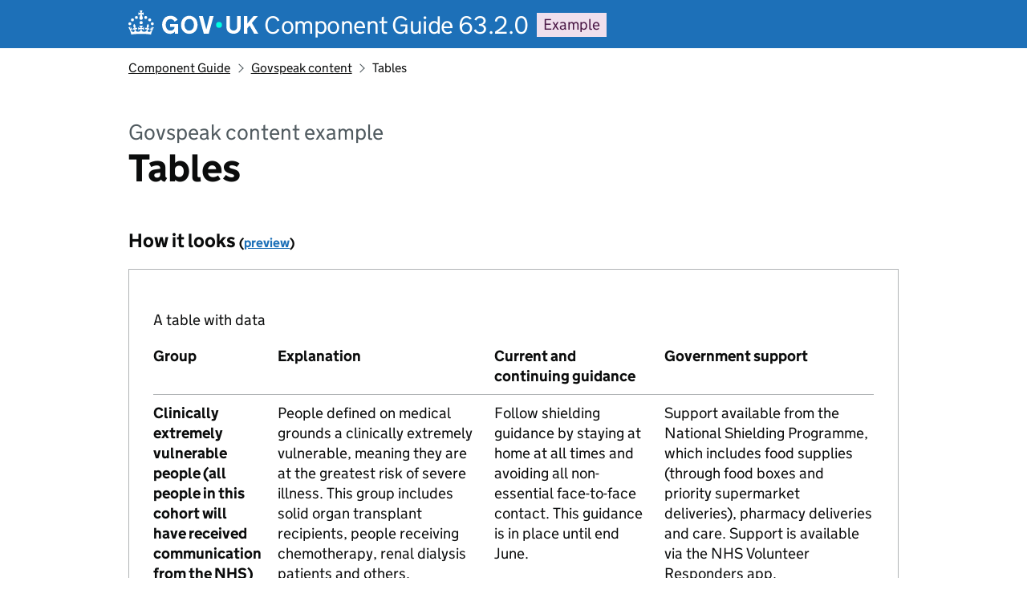

--- FILE ---
content_type: text/html; charset=utf-8
request_url: https://components.publishing.service.gov.uk/component-guide/govspeak/tables
body_size: 18744
content:
<!DOCTYPE html>
<html lang="en" class="govuk-template govuk-template--rebranded">
  <head>
    <meta charset="utf-8">
    <title>
      Tables example - Govspeak content component - Component Guide
    </title>
    <meta name="robots" content="noindex,nofollow,noimageindex">
    <meta name="viewport" content="width=device-width, initial-scale=1">
    <meta name="csrf-param" content="authenticity_token" />
<meta name="csrf-token" content="JLPyaJhFPo6OBKrS8mQJFQ-m335V7_Yn7pDvhQZEFIimAY5ssTNQrVPgqZhWVXvET2pSu2iRKBO01NZR8cvYHg" />
    <link rel="icon" type="image/x-icon" href="/assets/govuk_publishing_components/favicon-production-0a27a2c911a5ea18c85567dd42b35bb014640500dbf9465d66096518ec827a9e.png" />

    <link rel="stylesheet" href="/assets/component_guide/application-ca6b572de8ee128bda484277249f2140bcc1e7cf8bcff7167e0c2814a95173e5.css" media="all" />
    
    
  </head>
  <body class="gem-c-layout-for-admin govuk-template__body">
    <script nonce="mG+M9qLE7xa4W6lY/oE1zA==">
//<![CDATA[
      document.body.className += ' js-enabled' + ('noModule' in HTMLScriptElement.prototype ? ' govuk-frontend-supported' : '');

//]]>
</script>        
<header data-module="govuk-header" class="gem-c-layout-header govuk-header gem-c-layout-header--no-bottom-border">
    <div class="govuk-header__container govuk-width-container gem-c-layout-header__logo">
      

<div class="govuk-header__logo gem-c-header__logo">
  <a href="/" class="govuk-header__link govuk-header__link--homepage">
    <svg
  xmlns="http://www.w3.org/2000/svg"
  focusable="false"
  role="img"
  viewBox="0 0 324 60"
  height="30"
  width="162"
  fill="currentcolor"
  class="govuk-header__logotype"
  aria-label="GOV.UK">
  <title>GOV.UK</title>
  <g>
    <circle cx="20" cy="17.6" r="3.7"></circle>
    <circle cx="10.2" cy="23.5" r="3.7"></circle>
    <circle cx="3.7" cy="33.2" r="3.7"></circle>
    <circle cx="31.7" cy="30.6" r="3.7"></circle>
    <circle cx="43.3" cy="17.6" r="3.7"></circle>
    <circle cx="53.2" cy="23.5" r="3.7"></circle>
    <circle cx="59.7" cy="33.2" r="3.7"></circle>
    <circle cx="31.7" cy="30.6" r="3.7"></circle>
    <path d="M33.1,9.8c.2-.1.3-.3.5-.5l4.6,2.4v-6.8l-4.6,1.5c-.1-.2-.3-.3-.5-.5l1.9-5.9h-6.7l1.9,5.9c-.2.1-.3.3-.5.5l-4.6-1.5v6.8l4.6-2.4c.1.2.3.3.5.5l-2.6,8c-.9,2.8,1.2,5.7,4.1,5.7h0c3,0,5.1-2.9,4.1-5.7l-2.6-8ZM37,37.9s-3.4,3.8-4.1,6.1c2.2,0,4.2-.5,6.4-2.8l-.7,8.5c-2-2.8-4.4-4.1-5.7-3.8.1,3.1.5,6.7,5.8,7.2,3.7.3,6.7-1.5,7-3.8.4-2.6-2-4.3-3.7-1.6-1.4-4.5,2.4-6.1,4.9-3.2-1.9-4.5-1.8-7.7,2.4-10.9,3,4,2.6,7.3-1.2,11.1,2.4-1.3,6.2,0,4,4.6-1.2-2.8-3.7-2.2-4.2.2-.3,1.7.7,3.7,3,4.2,1.9.3,4.7-.9,7-5.9-1.3,0-2.4.7-3.9,1.7l2.4-8c.6,2.3,1.4,3.7,2.2,4.5.6-1.6.5-2.8,0-5.3l5,1.8c-2.6,3.6-5.2,8.7-7.3,17.5-7.4-1.1-15.7-1.7-24.5-1.7h0c-8.8,0-17.1.6-24.5,1.7-2.1-8.9-4.7-13.9-7.3-17.5l5-1.8c-.5,2.5-.6,3.7,0,5.3.8-.8,1.6-2.3,2.2-4.5l2.4,8c-1.5-1-2.6-1.7-3.9-1.7,2.3,5,5.2,6.2,7,5.9,2.3-.4,3.3-2.4,3-4.2-.5-2.4-3-3.1-4.2-.2-2.2-4.6,1.6-6,4-4.6-3.7-3.7-4.2-7.1-1.2-11.1,4.2,3.2,4.3,6.4,2.4,10.9,2.5-2.8,6.3-1.3,4.9,3.2-1.8-2.7-4.1-1-3.7,1.6.3,2.3,3.3,4.1,7,3.8,5.4-.5,5.7-4.2,5.8-7.2-1.3-.2-3.7,1-5.7,3.8l-.7-8.5c2.2,2.3,4.2,2.7,6.4,2.8-.7-2.3-4.1-6.1-4.1-6.1h10.6,0Z"></path>
  </g>
  <circle class="govuk-logo-dot" cx="226" cy="36" r="7.3"></circle>
  <path d="M93.94 41.25c.4 1.81 1.2 3.21 2.21 4.62 1 1.4 2.21 2.41 3.61 3.21s3.21 1.2 5.22 1.2 3.61-.4 4.82-1c1.4-.6 2.41-1.4 3.21-2.41.8-1 1.4-2.01 1.61-3.01s.4-2.01.4-3.01v.14h-10.86v-7.02h20.07v24.08h-8.03v-5.56c-.6.8-1.38 1.61-2.19 2.41-.8.8-1.81 1.2-2.81 1.81-1 .4-2.21.8-3.41 1.2s-2.41.4-3.81.4a18.56 18.56 0 0 1-14.65-6.63c-1.6-2.01-3.01-4.41-3.81-7.02s-1.4-5.62-1.4-8.83.4-6.02 1.4-8.83a20.45 20.45 0 0 1 19.46-13.65c3.21 0 4.01.2 5.82.8 1.81.4 3.61 1.2 5.02 2.01 1.61.8 2.81 2.01 4.01 3.21s2.21 2.61 2.81 4.21l-7.63 4.41c-.4-1-1-1.81-1.61-2.61-.6-.8-1.4-1.4-2.21-2.01-.8-.6-1.81-1-2.81-1.4-1-.4-2.21-.4-3.61-.4-2.01 0-3.81.4-5.22 1.2-1.4.8-2.61 1.81-3.61 3.21s-1.61 2.81-2.21 4.62c-.4 1.81-.6 3.71-.6 5.42s.8 5.22.8 5.22Zm57.8-27.9c3.21 0 6.22.6 8.63 1.81 2.41 1.2 4.82 2.81 6.62 4.82S170.2 24.39 171 27s1.4 5.62 1.4 8.83-.4 6.02-1.4 8.83-2.41 5.02-4.01 7.02-4.01 3.61-6.62 4.82-5.42 1.81-8.63 1.81-6.22-.6-8.63-1.81-4.82-2.81-6.42-4.82-3.21-4.41-4.01-7.02-1.4-5.62-1.4-8.83.4-6.02 1.4-8.83 2.41-5.02 4.01-7.02 4.01-3.61 6.42-4.82 5.42-1.81 8.63-1.81Zm0 36.73c1.81 0 3.61-.4 5.02-1s2.61-1.81 3.61-3.01 1.81-2.81 2.21-4.41c.4-1.81.8-3.61.8-5.62 0-2.21-.2-4.21-.8-6.02s-1.2-3.21-2.21-4.62c-1-1.2-2.21-2.21-3.61-3.01s-3.21-1-5.02-1-3.61.4-5.02 1c-1.4.8-2.61 1.81-3.61 3.01s-1.81 2.81-2.21 4.62c-.4 1.81-.8 3.61-.8 5.62 0 2.41.2 4.21.8 6.02.4 1.81 1.2 3.21 2.21 4.41s2.21 2.21 3.61 3.01c1.4.8 3.21 1 5.02 1Zm36.32 7.96-12.24-44.15h9.83l8.43 32.77h.4l8.23-32.77h9.83L200.3 58.04h-12.24Zm74.14-7.96c2.18 0 3.51-.6 3.51-.6 1.2-.6 2.01-1 2.81-1.81s1.4-1.81 1.81-2.81a13 13 0 0 0 .8-4.01V13.9h8.63v28.15c0 2.41-.4 4.62-1.4 6.62-.8 2.01-2.21 3.61-3.61 5.02s-3.41 2.41-5.62 3.21-4.62 1.2-7.02 1.2-5.02-.4-7.02-1.2c-2.21-.8-4.01-1.81-5.62-3.21s-2.81-3.01-3.61-5.02-1.4-4.21-1.4-6.62V13.9h8.63v26.95c0 1.61.2 3.01.8 4.01.4 1.2 1.2 2.21 2.01 2.81.8.8 1.81 1.4 2.81 1.81 0 0 1.34.6 3.51.6Zm34.22-36.18v18.92l15.65-18.92h10.82l-15.03 17.32 16.03 26.83h-10.21l-11.44-20.21-5.62 6.22v13.99h-8.83V13.9"></path>
</svg>

      <span class="govuk-header__product-name gem-c-header__product-name">
        Component Guide 63.2.0
      </span>
  </a>
    <div class="gem-c-header__environment">
      
<strong class="govuk-tag gem-c-tag govuk-tag--purple">
  Example
</strong>
    </div>
</div>

    </div>
</header>
    <div id="wrapper" class="govuk-width-container">
        
<script type="application/ld+json">
  {
  "@context": "http://schema.org",
  "@type": "BreadcrumbList",
  "itemListElement": [
    {
      "@type": "ListItem",
      "position": 1,
      "item": {
        "name": "Component Guide",
        "@id": "https://www.gov.uk/component-guide/"
      }
    },
    {
      "@type": "ListItem",
      "position": 2,
      "item": {
        "name": "Govspeak content",
        "@id": "https://www.gov.uk/component-guide/govspeak"
      }
    }
  ]
}
</script>

<nav data-module="ga4-link-tracker" aria-label="Breadcrumb" class="gem-c-breadcrumbs govuk-breadcrumbs">
  <ol class="govuk-breadcrumbs__list">
        <li class="govuk-breadcrumbs__list-item">
          <a data-ga4-link="{&quot;event_name&quot;:&quot;navigation&quot;,&quot;type&quot;:&quot;breadcrumb&quot;,&quot;index_link&quot;:&quot;1&quot;,&quot;index_total&quot;:&quot;3&quot;}" class="govuk-breadcrumbs__link" href="/component-guide/">Component Guide</a>
        </li>
        <li class="govuk-breadcrumbs__list-item">
          <a data-ga4-link="{&quot;event_name&quot;:&quot;navigation&quot;,&quot;type&quot;:&quot;breadcrumb&quot;,&quot;index_link&quot;:&quot;2&quot;,&quot;index_total&quot;:&quot;3&quot;}" class="govuk-breadcrumbs__link" href="/component-guide/govspeak">Govspeak content</a>
        </li>
        <li class="govuk-breadcrumbs__list-item">
          Tables
        </li>
  </ol>
</nav>
      <main class="govuk-main-wrapper govuk-main-wrapper--auto-spacing">
        

<div class="gem-c-heading govuk-!-margin-bottom-8">
      <span class="govuk-caption-xl gem-c-heading__context" >
    Govspeak content example
  </span>


  <h1 class="gem-c-heading__text govuk-heading-xl">
    Tables
</h1></div>


<div class="component-show">
  <div class="component-doc">
    <div class="component-markdown">
      
    </div>
    <h2 class="govuk-heading-m">
      How it looks
      <small class="govuk-!-font-size-16">(<a href="/component-guide/govspeak/tables/preview" class="govuk-link">preview</a>)</small>
    </h2>
      <div data-module="test-a11y" data-excluded-rules="[&quot;landmark-complementary-is-top-level&quot;]">
    <div class="component-guide-preview
            
            
            
            ">
  
      <div data-module="govspeak" class="gem-c-govspeak govuk-govspeak govuk-!-margin-bottom-0">
    
      <table>
  <caption>A table with data</caption>
  <thead>
    <tr>
      <th>Group</th>
      <th>Explanation</th>
      <th>Current and continuing guidance</th>
      <th>Government support</th>
    </tr>
  </thead>
  <tbody>
    <tr>
      <th>Clinically extremely vulnerable people (all people in this cohort will have received communication from the NHS)</th>
      <td>People defined on medical grounds a clinically extremely vulnerable, meaning they are at the greatest risk of severe illness. This group includes solid organ transplant recipients, people receiving chemotherapy, renal dialysis patients and others.</td>
      <td>Follow shielding guidance by staying at home at all times and avoiding all non-essential face-to-face contact. This guidance is in place until end June.</td>
      <td>Support available from the National Shielding Programme, which includes food supplies (through food boxes and priority supermarket deliveries), pharmacy deliveries and care. Support is available via the NHS Volunteer Responders app.</td>
    </tr>
    <tr>
      <th>Clinically vulnerable people</th>
      <td>People considered to be at higher risk of severe illness from COVID-19. Clinically vulnerable people include the following: people aged 70 or older, people with liver disease, people with diabetes, pregnant women and others.</td>
      <td>Stay at home as much as possible. If you do go out, take particular care to minimise contact with others outside your household.</td>
      <td>Range of support available while measures in place, including by local authorities and through voluntary and community groups. Support is available via the NHS Volunteer Responders app.</td>
    </tr>
    <tr>
      <th>Vulnerable people (non-clinical)</th>
      <td>There are a range of people who can be classified as ‘vulnerable’ due to non-clinical factors, such as children at risk of violence or with special education needs, victims of domestic abuse, rough sleepers and others.</td>
      <td>People in this group will need to follow general guidance except where they are also clinically vulnerable or clinically extremely vulnerable, where they should follow guidance as set out above.</td>
      <td>For those who need it, a range of support and guidance across public services and the benefits system, including by central and local government and the voluntary and community sector.</td>
    </tr>
  </tbody>
</table>


</div>

</div>

    <div class="component-guide-preview component-guide-preview--violation" data-module="test-a11y-violation" data-content="Accessibility Issues"></div>
    <div class="component-guide-preview component-guide-preview--warning" data-module="test-a11y-warning" data-content="Potential accessibility issues: need manual check"></div>
  </div>



    <h2 class="govuk-heading-m govuk-!-margin-top-4">How to call this example</h2>
      <div class="component-call component-highlight" contenteditable>
  <pre><code><span class="cp">&lt;%=</span> <span class="n">render</span> <span class="s2">"govuk_publishing_components/components/govspeak"</span><span class="p">,</span> <span class="p">{}</span> <span class="k">do</span> <span class="cp">%&gt;</span>
  <span class="nt">&lt;table&gt;</span>
  <span class="nt">&lt;caption&gt;</span>A table with data<span class="nt">&lt;/caption&gt;</span>
  <span class="nt">&lt;thead&gt;</span>
    <span class="nt">&lt;tr&gt;</span>
      <span class="nt">&lt;th&gt;</span>Group<span class="nt">&lt;/th&gt;</span>
      <span class="nt">&lt;th&gt;</span>Explanation<span class="nt">&lt;/th&gt;</span>
      <span class="nt">&lt;th&gt;</span>Current and continuing guidance<span class="nt">&lt;/th&gt;</span>
      <span class="nt">&lt;th&gt;</span>Government support<span class="nt">&lt;/th&gt;</span>
    <span class="nt">&lt;/tr&gt;</span>
  <span class="nt">&lt;/thead&gt;</span>
  <span class="nt">&lt;tbody&gt;</span>
    <span class="nt">&lt;tr&gt;</span>
      <span class="nt">&lt;th&gt;</span>Clinically extremely vulnerable people (all people in this cohort will have received communication from the NHS)<span class="nt">&lt;/th&gt;</span>
      <span class="nt">&lt;td&gt;</span>People defined on medical grounds a clinically extremely vulnerable, meaning they are at the greatest risk of severe illness. This group includes solid organ transplant recipients, people receiving chemotherapy, renal dialysis patients and others.<span class="nt">&lt;/td&gt;</span>
      <span class="nt">&lt;td&gt;</span>Follow shielding guidance by staying at home at all times and avoiding all non-essential face-to-face contact. This guidance is in place until end June.<span class="nt">&lt;/td&gt;</span>
      <span class="nt">&lt;td&gt;</span>Support available from the National Shielding Programme, which includes food supplies (through food boxes and priority supermarket deliveries), pharmacy deliveries and care. Support is available via the NHS Volunteer Responders app.<span class="nt">&lt;/td&gt;</span>
    <span class="nt">&lt;/tr&gt;</span>
    <span class="nt">&lt;tr&gt;</span>
      <span class="nt">&lt;th&gt;</span>Clinically vulnerable people<span class="nt">&lt;/th&gt;</span>
      <span class="nt">&lt;td&gt;</span>People considered to be at higher risk of severe illness from COVID-19. Clinically vulnerable people include the following: people aged 70 or older, people with liver disease, people with diabetes, pregnant women and others.<span class="nt">&lt;/td&gt;</span>
      <span class="nt">&lt;td&gt;</span>Stay at home as much as possible. If you do go out, take particular care to minimise contact with others outside your household.<span class="nt">&lt;/td&gt;</span>
      <span class="nt">&lt;td&gt;</span>Range of support available while measures in place, including by local authorities and through voluntary and community groups. Support is available via the NHS Volunteer Responders app.<span class="nt">&lt;/td&gt;</span>
    <span class="nt">&lt;/tr&gt;</span>
    <span class="nt">&lt;tr&gt;</span>
      <span class="nt">&lt;th&gt;</span>Vulnerable people (non-clinical)<span class="nt">&lt;/th&gt;</span>
      <span class="nt">&lt;td&gt;</span>There are a range of people who can be classified as ‘vulnerable’ due to non-clinical factors, such as children at risk of violence or with special education needs, victims of domestic abuse, rough sleepers and others.<span class="nt">&lt;/td&gt;</span>
      <span class="nt">&lt;td&gt;</span>People in this group will need to follow general guidance except where they are also clinically vulnerable or clinically extremely vulnerable, where they should follow guidance as set out above.<span class="nt">&lt;/td&gt;</span>
      <span class="nt">&lt;td&gt;</span>For those who need it, a range of support and guidance across public services and the benefits system, including by central and local government and the voluntary and community sector.<span class="nt">&lt;/td&gt;</span>
    <span class="nt">&lt;/tr&gt;</span>
  <span class="nt">&lt;/tbody&gt;</span>
<span class="nt">&lt;/table&gt;</span>
<span class="cp">&lt;%</span> <span class="k">end</span> <span class="cp">%&gt;</span></code></pre>
</div>


  </div>
</div>

      </main>
    </div>
    <footer data-module="ga4-link-tracker" class="gem-c-layout-footer govuk-footer">
  <div class="govuk-width-container">
    <svg
      xmlns="http://www.w3.org/2000/svg"
      focusable="false"
      role="presentation"
      viewBox="0 0 64 60"
      height="30"
      width="32"
      fill="currentcolor"
      class="govuk-footer__crown">
      <g>
        <circle cx="20" cy="17.6" r="3.7"></circle>
        <circle cx="10.2" cy="23.5" r="3.7"></circle>
        <circle cx="3.7" cy="33.2" r="3.7"></circle>
        <circle cx="31.7" cy="30.6" r="3.7"></circle>
        <circle cx="43.3" cy="17.6" r="3.7"></circle>
        <circle cx="53.2" cy="23.5" r="3.7"></circle>
        <circle cx="59.7" cy="33.2" r="3.7"></circle>
        <circle cx="31.7" cy="30.6" r="3.7"></circle>
        <path d="M33.1,9.8c.2-.1.3-.3.5-.5l4.6,2.4v-6.8l-4.6,1.5c-.1-.2-.3-.3-.5-.5l1.9-5.9h-6.7l1.9,5.9c-.2.1-.3.3-.5.5l-4.6-1.5v6.8l4.6-2.4c.1.2.3.3.5.5l-2.6,8c-.9,2.8,1.2,5.7,4.1,5.7h0c3,0,5.1-2.9,4.1-5.7l-2.6-8ZM37,37.9s-3.4,3.8-4.1,6.1c2.2,0,4.2-.5,6.4-2.8l-.7,8.5c-2-2.8-4.4-4.1-5.7-3.8.1,3.1.5,6.7,5.8,7.2,3.7.3,6.7-1.5,7-3.8.4-2.6-2-4.3-3.7-1.6-1.4-4.5,2.4-6.1,4.9-3.2-1.9-4.5-1.8-7.7,2.4-10.9,3,4,2.6,7.3-1.2,11.1,2.4-1.3,6.2,0,4,4.6-1.2-2.8-3.7-2.2-4.2.2-.3,1.7.7,3.7,3,4.2,1.9.3,4.7-.9,7-5.9-1.3,0-2.4.7-3.9,1.7l2.4-8c.6,2.3,1.4,3.7,2.2,4.5.6-1.6.5-2.8,0-5.3l5,1.8c-2.6,3.6-5.2,8.7-7.3,17.5-7.4-1.1-15.7-1.7-24.5-1.7h0c-8.8,0-17.1.6-24.5,1.7-2.1-8.9-4.7-13.9-7.3-17.5l5-1.8c-.5,2.5-.6,3.7,0,5.3.8-.8,1.6-2.3,2.2-4.5l2.4,8c-1.5-1-2.6-1.7-3.9-1.7,2.3,5,5.2,6.2,7,5.9,2.3-.4,3.3-2.4,3-4.2-.5-2.4-3-3.1-4.2-.2-2.2-4.6,1.6-6,4-4.6-3.7-3.7-4.2-7.1-1.2-11.1,4.2,3.2,4.3,6.4,2.4,10.9,2.5-2.8,6.3-1.3,4.9,3.2-1.8-2.7-4.1-1-3.7,1.6.3,2.3,3.3,4.1,7,3.8,5.4-.5,5.7-4.2,5.8-7.2-1.3-.2-3.7,1-5.7,3.8l-.7-8.5c2.2,2.3,4.2,2.7,6.4,2.8-.7-2.3-4.1-6.1-4.1-6.1h10.6,0Z"></path>
      </g>
    </svg>
    <div class="govuk-footer__meta">
      <div class="govuk-footer__meta-item govuk-footer__meta-item--grow">
          <svg aria-hidden="true" focusable="false" class="govuk-footer__licence-logo" xmlns="http://www.w3.org/2000/svg" viewbox="0 0 483.2 195.7" height="17" width="41">
            <path
              fill="currentColor"
              d="M421.5 142.8V.1l-50.7 32.3v161.1h112.4v-50.7zm-122.3-9.6A47.12 47.12 0 0 1 221 97.8c0-26 21.1-47.1 47.1-47.1 16.7 0 31.4 8.7 39.7 21.8l42.7-27.2A97.63 97.63 0 0 0 268.1 0c-36.5 0-68.3 20.1-85.1 49.7A98 98 0 0 0 97.8 0C43.9 0 0 43.9 0 97.8s43.9 97.8 97.8 97.8c36.5 0 68.3-20.1 85.1-49.7a97.76 97.76 0 0 0 149.6 25.4l19.4 22.2h3v-87.8h-80l24.3 27.5zM97.8 145c-26 0-47.1-21.1-47.1-47.1s21.1-47.1 47.1-47.1 47.2 21 47.2 47S123.8 145 97.8 145" />
          </svg>
          <span
            class="govuk-footer__licence-description"
            data-ga4-track-links-only
            data-ga4-link="{&quot;event_name&quot;:&quot;navigation&quot;,&quot;section&quot;:&quot;Licence&quot;,&quot;index_section&quot;:&quot;1&quot;,&quot;index_link&quot;:&quot;1&quot;,&quot;index_section_count&quot;:&quot;2&quot;,&quot;text&quot;:&quot;Open Government Licence v3.0&quot;,&quot;index_total&quot;:&quot;1&quot;,&quot;type&quot;:&quot;footer&quot;}">
            All content is available under the <a class="govuk-footer__link" href="https://www.nationalarchives.gov.uk/doc/open-government-licence/version/3/" rel="license">Open Government Licence v3.0</a>, except where otherwise stated
          </span>
      </div>
      <div
        class="govuk-footer__meta-item"
        data-ga4-link="{&quot;event_name&quot;:&quot;navigation&quot;,&quot;section&quot;:&quot;Copyright&quot;,&quot;index_section&quot;:&quot;2&quot;,&quot;index_link&quot;:&quot;1&quot;,&quot;index_section_count&quot;:&quot;2&quot;,&quot;text&quot;:&quot;© Crown copyright&quot;,&quot;index_total&quot;:&quot;1&quot;,&quot;type&quot;:&quot;footer&quot;}">
        <a class="govuk-footer__link govuk-footer__copyright-logo" href="https://www.nationalarchives.gov.uk/information-management/re-using-public-sector-information/uk-government-licensing-framework/crown-copyright/">© Crown copyright</a>
      </div>
    </div>
  </div>
</footer>


    <script src="/assets/component_guide/application-6c56b961bd33ffbd06308069df2d2033b8afb4b8483e95648ef07334e860f742.js"></script>
    <script src="/assets/application-983362de12df2d0c488156f9f8643bb738a9ffac13e15bdb7b2c4394a1a15517.js"></script>
  </body>
</html>


--- FILE ---
content_type: text/javascript
request_url: https://components.publishing.service.gov.uk/assets/application-983362de12df2d0c488156f9f8643bb738a9ffac13e15bdb7b2c4394a1a15517.js
body_size: 87186
content:
!function(t){"use strict";var e=t.GOVUK||{};e.Modules=e.Modules||{},e.modules={find:function(t){var e,n="[data-module]";e=(t=t||document).querySelectorAll(n);for(var o=[],i=0;i<e.length;i++)o.push(e[i]);return t!==document&&t.getAttribute("data-module")&&o.push(t),o},start:function(t){function n(t){return i(o(t))}function o(t){return t.replace(/-([a-z])/g,function(t){return t.charAt(1).toUpperCase()})}function i(t){return t.charAt(0).toUpperCase()+t.slice(1)}for(var s=this.find(t),r=0,a=s.length;r<a;r++)for(var l=s[r],c=l.getAttribute("data-module").split(" "),u=0,d=c.length;u<d;u++){var h=n(c[u]),p=l.getAttribute("data-"+c[u]+"-module-started");if("function"==typeof e.Modules[h]&&!p)try{e.Modules[h].prototype.init?new e.Modules[h](l).init():new e.Modules[h](l),l.setAttribute("data-"+c[u]+"-module-started",!0)}catch(t){console.error("Error starting "+h+" component JS: ",t,window.location)}}}},t.GOVUK=e}(window),document.addEventListener("DOMContentLoaded",function(){window.GOVUK.analyticsGa4=window.GOVUK.analyticsGa4||{},void 0!==window.GOVUK.loadAnalytics&&(window.GOVUK.loadAnalytics.loadExtraDomains(),void 0===window.GOVUK.analyticsGa4.vars&&window.GOVUK.loadAnalytics.loadGa4()),window.GOVUK.modules.start()}),function(){"use strict";window.GOVUK=window.GOVUK||{};var t={essential:!0,settings:!1,usage:!1,campaigns:!1},e={cookies_policy:"essential",seen_cookie_message:"essential",cookie_preferences_set:"essential",cookies_preferences_set:"essential","_email-alert-frontend_session":"essential",intervention_campaign:"essential",licensing_session:"essential",govuk_contact_referrer:"essential",multivariatetest_cohort_coronavirus_extremely_vulnerable_rate_limit:"essential",dgu_beta_banner_dismissed:"settings",global_banner_seen:"settings",user_nation:"settings",govuk_chat_onboarding_complete:"settings","JS-Detection":"usage",TLSversion:"usage",_ga_VBLT2V3FZR:"usage",_ga_P1DGM6TVYF:"usage",_ga_S5RQ7FTGVR:"usage"};window.GOVUK.cookie=function(t,e,n){return void 0!==e?!1===e||null===e?window.GOVUK.setCookie(t,"",{days:-1}):(void 0===n&&(n={days:30}),window.GOVUK.setCookie(t,e,n)):window.GOVUK.getCookie(t)},window.GOVUK.setDefaultConsentCookie=function(){window.GOVUK.setConsentCookie(t)},window.GOVUK.approveAllCookieTypes=function(){var t={essential:!0,settings:!0,usage:!0,campaigns:!0};window.GOVUK.setCookie("cookies_policy",JSON.stringify(t),{days:365})},window.GOVUK.getConsentCookie=function(){var t,e=window.GOVUK.cookie("cookies_policy");if(!e)return null;try{t=JSON.parse(e)}catch(t){return null}return"object"!=typeof t&&null!==t&&(t=JSON.parse(t)),t},window.GOVUK.setConsentCookie=function(n){var o=window.GOVUK.getConsentCookie();for(var i in o||(o=JSON.parse(JSON.stringify(t))),n)if(o[i]=n[i],!n[i])for(var s in e)e[s]===i&&window.GOVUK.deleteCookie(s);window.GOVUK.setCookie("cookies_policy",JSON.stringify(o),{days:365})},window.GOVUK.checkConsentCookieCategory=function(t,n){var o=window.GOVUK.getConsentCookie();if(!o&&e[t])return!0;o=window.GOVUK.getConsentCookie();try{return o[n]}catch(t){return console.error(t),!1}},window.GOVUK.checkConsentCookie=function(t,n){if("cookies_policy"===t||null===n||!1===n)return!0;if(t.match("^govuk_surveySeen")||t.match("^govuk_taken"))return window.GOVUK.checkConsentCookieCategory(t,"settings");if(e[t]){var o=e[t];return window.GOVUK.checkConsentCookieCategory(t,o)}return!1},window.GOVUK.setCookie=function(t,e,n){if(window.GOVUK.checkConsentCookie(t,e)){void 0===n&&(n={});var o=t+"="+e+"; path=/";if(n.days){var i=new Date;i.setTime(i.getTime()+24*n.days*60*60*1e3),o=o+"; expires="+i.toGMTString()}"https:"===document.location.protocol&&(o+="; Secure"),document.cookie=o}},window.GOVUK.getCookie=function(t){for(var e=t+"=",n=document.cookie.split(";"),o=0,i=n.length;o<i;o++){for(var s=n[o];" "===s.charAt(0);)s=s.substring(1,s.length);if(0===s.indexOf(e))return decodeURIComponent(s.substring(e.length))}return null},window.GOVUK.getCookieCategory=function(t){return e[t]},window.GOVUK.deleteCookie=function(t){window.GOVUK.cookie(t,null),window.GOVUK.expireCookie(t)},window.GOVUK.expireCookie=function(t,e=""){var n=new Date(0);document.cookie=t+"="+e+";expires="+n+";",document.cookie=t+"="+e+";expires="+n+";domain="+window.location.hostname+";path=/"},window.GOVUK.deleteUnconsentedCookies=function(){var t=window.GOVUK.getConsentCookie();for(var n in t)if(!t[n])for(var o in e)e[o]===n&&window.GOVUK.deleteCookie(o)}}(window),window.GOVUK=window.GOVUK||{},window.GOVUK.Modules=window.GOVUK.Modules||{},function(t){function e(t){this.$module=t}e.prototype.init=function(){this.$module.submitSettingsForm=this.submitSettingsForm.bind(this),document.querySelector("form[data-module=cookie-settings]").addEventListener("submit",this.$module.submitSettingsForm),window.GOVUK.useSingleConsentApi?window.GOVUK.singleConsent.init(this.setInitialFormValues.bind(this)):this.setInitialFormValues()},e.prototype.setInitialFormValues=function(){window.GOVUK.cookie("cookies_policy")||window.GOVUK.useSingleConsentApi||window.GOVUK.setDefaultConsentCookie();var t=window.GOVUK.cookie("cookies_policy");if(t){var e=JSON.parse(t);if(e)for(var n in delete e.essential,e){var o;(o=e[n]?document.querySelector("input[name=cookies-"+n+"][value=on]"):document.querySelector("input[name=cookies-"+n+"][value=off]"))&&(o.checked=!0)}}},e.prototype.submitSettingsForm=function(t){t.preventDefault();for(var e=t.target.getElementsByTagName("input"),n={},o=0;o<e.length;o++){var i=e[o];if(i.checked){var s=i.name.replace("cookies-",""),r="on"===i.value;n[s]=r,"usage"!==s||r||(window.GOVUK.stopSendingAnalytics=!0,window.GOVUK.LUX={})}}return window.GOVUK.useSingleConsentApi?window.GOVUK.singleConsent.setPreferences(null,n):(window.GOVUK.setConsentCookie(n),window.GOVUK.setCookie("cookies_preferences_set",!0,{days:365})),this.showConfirmationMessage(),!1},e.prototype.showConfirmationMessage=function(){var t=document.querySelector("div[data-cookie-confirmation]");t.style.display="none";var n=document.querySelector(".cookie-settings__prev-page"),o=e.prototype.getReferrerLink();document.body.scrollTop=document.documentElement.scrollTop=0,n&&(o&&o!==document.location.pathname?(n.href=o,n.style.display="inline"):n.style.display="none"),t.style.display="block"},e.prototype.getReferrerLink=function(){var t=!1;try{t=document.referrer||new URL(document.referrer).pathname}catch(t){console.warn("Error grabbing referrer for cookie settings",window.location,t)}return t},t.CookieSettings=e}(window.GOVUK.Modules),function(){"use strict";window.GOVUK=window.GOVUK||{},window.GOVUK.extendObject=function(t){t=t||{};for(var e=1;e<arguments.length;e++)if(arguments[e])for(var n in arguments[e])Object.prototype.hasOwnProperty.call(arguments[e],n)&&(t[n]=arguments[e][n]);return t}}(window),window.GOVUK=window.GOVUK||{},window.GOVUK.Modules=window.GOVUK.Modules||{},function(t){"use strict";function e(t){this.module=t,this.items=this.module.querySelectorAll("[data-filter-item]"),this.labelText=this.module.getAttribute("data-filter-label")||"Filter list"}e.prototype.init=function(){this.items.length&&this.appendFilterInput()},e.prototype.appendFilterInput=function(){const t=document.createElement("div");t.classList.add("govuk-form-group"),t.innerHTML=`\n      <label for="filterInput" class="gem-c-label govuk-label">${this.labelText}</label>\n      <input class="gem-c-input govuk-input" id="filterInput" name="name" spellcheck="false" type="text">\n    `,this.module.prepend(t);const e=t.querySelector(".govuk-input");e.addEventListener("submit",function(t){t.preventDefault()}),e.addEventListener("input",this.filterList.bind(this))},e.prototype.filterList=function(t){const e=t.srcElement.value;for(var n=0;n<this.items.length;n++){const t=this.items[n];t.innerText.toLowerCase().includes(e.toLowerCase())?t.classList.remove("govuk-!-display-none"):t.classList.add("govuk-!-display-none")}},t.FilterList=e}(window.GOVUK.Modules),window.GOVUK=window.GOVUK||{},window.GOVUK.Modules=window.GOVUK.Modules||{},function(t){function e(t,e){for(var n in this.$table=t,this.options={outOf:65,applyOnInit:!0,autoOutdent:!1,outdentAll:!1,chartVisibleText:"Change to table view",tableVisibleText:"Change to chart view",chartAlertText:"Chart visible",tableAlertText:"Table visible",toggleAfter:!1,returnReference:!1},e)this.options[n]=e[n]}e.prototype.init=function(){(this.detectIEVersion(),this.ENABLED=!(this.ie&&this.ie<8),this.$graphContainer=document.createElement("div"),this.$graphContainer.className="mc-chart-container",this.$graph=document.createElement("div"),this.$graph.setAttribute("aria-hidden","true"),this.$graph.setAttribute("class",this.$table.className),this.$graph.classList.add("mc-chart"),this.chartId=this.getChartId(),this.options.stacked=this.$table.classList.contains("mc-stacked"),this.options.stacked)&&(0===this.$table.querySelectorAll("thead th").length&&(this.ENABLED=!1));this.options.negative=this.$table.classList.contains("mc-negative");var t=this.$table.querySelectorAll("tbody tr")[0].querySelectorAll("th, td").length>2;if(this.options.multiple=!this.options.stacked&&(this.$table.classList.contains("mc-multiple")||t),this.options.autoOutdent=this.options.autoOutdent||this.$table.classList.contains("mc-auto-outdent"),this.options.outdentAll=this.options.outdentAll||this.$table.classList.contains("mc-outdented"),this.options.multiple&&this.$graph.classList.add("mc-multiple"),this.options.hasCaption=!!this.$table.querySelectorAll("caption").length,this.ENABLED&&(this.apply(),this.options.applyOnInit||this.toggleLink.click()),this.options.returnReference)return this},e.prototype.detectIEVersion=function(){this.ie=function(){var t,e=3,n=document.createElement("div"),o=n.getElementsByTagName("i");do{n.innerHTML="<!--[if gt IE "+ ++e+"]><i></i><![endif]-->"}while(e<10&&o[0]);return e>4?e:t}()},e.prototype.apply=function(){if(this.ENABLED)try{this.constructChart(),this.addClassesToHeader(),this.applyWidths(),this.insert(),this.$table.classList.add("mc-hidden"),this.applyOutdent()}catch(t){console.error("MagnaCharta error:",t)}},e.prototype.construct={},e.prototype.construct.thead=function(){var t=document.createElement("div");t.classList.add("mc-thead");var e=document.createElement("div");e.classList.add("mc-tr");for(var n="",o=this.$table.querySelectorAll("thead th"),i=0;i<o.length;i++)n+='<div class="mc-th">',n+=o[i].innerHTML,n+="</div>";return e.innerHTML=n,t.appendChild(e),t},e.prototype.construct.tbody=function(){var t=document.createElement("div");t.classList.add("mc-tbody");for(var e=this.$table.querySelectorAll("tbody tr"),n=0;n<e.length;n++){var o=document.createElement("div");o.classList.add("mc-tr");for(var i="",s=e[n].querySelectorAll("th, td"),r=0;r<s.length;r++)i+='<div class="mc-td">',i+=s[r].innerHTML,i+="</div>";o.innerHTML=i,t.appendChild(o)}return t},e.prototype.construct.caption=function(){return this.$table.querySelector("caption").cloneNode(!0)},e.prototype.construct.toggleLink=function(t){var e=document.createElement("button"),n=document.createElement("span"),o=document.createElement("span");return n.classList.add("mc-toggle-text"),n.innerHTML=t,o.classList.add("govuk-visually-hidden","mc-toggle-status"),o.setAttribute("role","alert"),e.classList.add("govuk-body-s","mc-toggle-button"),e.appendChild(n),e.appendChild(o),e},e.prototype.addToggleClick=function(t,e,n,o){var i=this;this.toggleLink.addEventListener("click",function(s){s.preventDefault();var r=i.toggleLink.querySelector(".mc-toggle-text"),a=i.toggleLink.querySelector(".mc-toggle-status");i.$graphContainer.classList.toggle("mc-hidden"),i.$table.classList.toggle("mc-hidden"),r.innerHTML=r.innerHTML===e?t:e,a.innerHTML=a.innerHTML===o?n:o})},e.prototype.constructChart=function(){var t=this.construct.thead.call(this),e=this.construct.tbody.call(this);if(this.toggleLink=this.construct.toggleLink(this.options.chartVisibleText),this.addToggleClick(this.options.chartVisibleText,this.options.tableVisibleText,this.options.chartAlertText,this.options.tableAlertText),this.options.hasCaption){var n=this.construct.caption.call(this);this.$graph.appendChild(n)}this.options.toggleAfter?this.$table.insertAdjacentElement("afterend",this.toggleLink):this.$table.insertAdjacentElement("beforebegin",this.toggleLink),this.$graph.appendChild(t),this.$graph.appendChild(e)},e.prototype.utils={isFloat:function(t){return!isNaN(parseFloat(t))},stripValue:function(t){return t.replace(/,|\xa3|%|[a-z]/gi,"")},returnMax:function(t){for(var e=0,n=0;n<t.length;n++)t[n]>e&&(e=t[n]);return e},isNegative:function(t){return t<0}},e.prototype.addClassesToHeader=function(){var t=this.$graph.querySelectorAll(".mc-th"),e=t.length;this.options.stacked&&(t[e-1].classList.add("mc-stacked-header","mc-header-total"),e-=1);for(var n=1;n<e;n++)t[n].classList.add("mc-key-header"),t[n].classList.contains("mc-stacked-header")||t[n].classList.add("mc-key-"+n)},e.prototype.calculateMaxWidth=function(){for(var t=[],e=0,n=this.$graph.querySelectorAll(".mc-tr"),o=0;o<n.length;o++){for(var i=n[o],s=i.querySelectorAll(".mc-td"),r=[],a=1;a<s.length;a++)r.push(s[a]);var l=r.length;if(l){this.options.stacked&&(r[l-1].classList.add("mc-stacked-total"),l-=1);var c=i.querySelector(".mc-td");c&&c.classList.add("mc-key-cell");for(var u=0,d=0;d<l;d++){var h=r[d];h.classList.add("mc-bar-cell"),h.classList.add("mc-bar-"+(d+1));var p=this.utils.stripValue(h.innerText);if(this.utils.isFloat(p)){var f=parseFloat(p,10),m=Math.abs(f);0===f&&h.classList.add("mc-bar-zero"),this.options.negative&&(this.utils.isNegative(f)?(h.classList.add("mc-bar-negative"),m>e&&(e=m)):h.classList.add("mc-bar-positive")),f=m,this.options.stacked?u+=f:(u=f,t.push(f))}}}this.options.stacked&&t.push(u)}var g={};return g.max=parseFloat(this.utils.returnMax(t),10),g.single=parseFloat(this.options.outOf/g.max,10),this.options.negative&&(g.marginLeft=parseFloat(e,10)*g.single,g.maxNegative=parseFloat(e,10)),g},e.prototype.applyWidths=function(){this.dimensions=this.calculateMaxWidth();for(var t=this.$graph.querySelectorAll(".mc-tr"),e=0;e<t.length;e++)for(var n=t[e].querySelectorAll(".mc-bar-cell"),o=0;o<n.length;o++){var i=n[o],s=parseFloat(this.utils.stripValue(i.innerText),10),r=s*this.dimensions.single,a=Math.abs(s),l=Math.abs(r);if(this.options.negative)if(i.classList.contains("mc-bar-positive"))i.style.marginLeft=this.dimensions.marginLeft+"%";else if(a<this.dimensions.maxNegative){var c=(this.dimensions.maxNegative-a)*this.dimensions.single;i.style.marginLeft=c+"%"}i.innerHTML="<span>"+i.innerHTML+"</span>",i.style.width=l+"%"}},e.prototype.insert=function(){this.$graphContainer.appendChild(this.$graph),this.$table.insertAdjacentElement("afterend",this.$graphContainer)},e.prototype.applyOutdent=function(){for(var t=this.$graph.querySelectorAll(".mc-bar-cell"),e=0;e<t.length;e++){var n=t[e],o=parseFloat(this.utils.stripValue(n.innerText),10),i=n.querySelector("span"),s=n.querySelector("span").offsetWidth+10,r=n.offsetWidth;this.options.stacked?(s>r&&o>0||o<1)&&n.classList.add("mc-value-overflow"):(0===o&&n.classList.add("mc-bar-outdented"),this.options.autoOutdent&&s>=r||this.options.outdentAll?(n.classList.add("mc-bar-outdented"),i.style.marginLeft="100%",i.style.display="inline-block"):n.classList.add("mc-bar-indented"))}},e.prototype.getChartId=function(){for(var t=document.querySelectorAll("table.js-barchart-table"),e=null,n=0;n<t.length;n++)t[n]===this.$table&&(e=n);return e},t.MagnaCharta=e}(window.GOVUK.Modules),window.GOVUK=window.GOVUK||{},function(t){"use strict";var e=function(t){this.$element=t};e.prototype.init=function(){for(var e=this.$element.querySelectorAll(".js-barchart-table"),n=[],o=0;o<e.length;o++){var i=e[o].className;-1===i.indexOf("mc-chart")&&-1===i.indexOf("js-barchart-table-init")&&n.push(e[o])}for(var s=0;s<n.length;s++){var r=n[s];new t.Modules.MagnaCharta(r,{toggleText:"Change between chart and table"}).init(),r.className=r.className+" js-barchart-table-init"}},t.GovspeakBarchartEnhancement=e}(window.GOVUK),function(){"use strict";window.GOVUK=window.GOVUK||{};var t=window.GOVUK||{},e=function(t,e){this.$element=t,this.$classOverride=void 0!==e?e:"gem-c-govspeak__youtube-video",this.punctuationRegex=/[\.!\?"']/g};e.prototype.init=function(){if(!this.campaignCookiesAllowed())return this.start=this.startModule.bind(this),window.addEventListener("cookie-consent",this.start),void this.decorateLink();this.startModule()},e.prototype.paragraphHasOtherContent=function(t,e){return t.innerHTML.replaceAll(this.punctuationRegex,"").trim()!==e.outerHTML.replaceAll(this.punctuationRegex,"").trim()},e.prototype.decorateLink=function(){for(var t=this.$element.querySelectorAll('a[href*="youtube.com"], a[href*="youtu.be"]'),e=0;e<t.length;++e){var n=t[e];if(!this.hasDisabledEmbed(n)&&!n.getAttribute("href").includes("/playlist")){var o=n.closest("p");if(!this.paragraphHasOtherContent(o,n)){var i=n.getAttribute("href"),s=n.textContent,r=document.createElement("p");r.setAttribute("class","gem-c-govspeak__youtube-placeholder govuk-body");var a=`\n        <span class="govuk-heading-s">How to watch this YouTube video</span>\n        <span class="gem-c-govspeak__youtube-placeholder-text">There's a YouTube video on this page. You can't access it because of your cookie settings.</span>\n        <span class="gem-c-govspeak__youtube-placeholder-text">You can <a href="/help/cookies" class="govuk-link">change your cookie settings</a> or watch the video on YouTube instead:</span>\n        <a href="${i}" class="govuk-link">${s}</a>\n      `;r.innerHTML=a,o.after(r),o.classList.add("gem-c-govspeak__youtube-placeholder-link")}}}},e.prototype.startModule=function(){window.removeEventListener("cookie-consent",this.start);for(var t=this.$element.querySelectorAll(".gem-c-govspeak__youtube-placeholder"),n=0;n<t.length;++n)t[n].remove();var o=this.$element.querySelectorAll('a[href*="youtube.com"], a[href*="youtu.be"]');o.length>0&&e.insertApiScript();for(var i=0;i<o.length;++i){var s=o[i],r=s.getAttribute("href"),a={link:s};if(r.includes("/live_stream")){var l=e.parseLivestream(r);!this.hasDisabledEmbed(s)&&l&&(a.channel=l,this.setupVideo(a))}else{var c=e.parseVideoId(r);!this.hasDisabledEmbed(s)&&c&&(a.videoId=c,this.setupVideo(a))}}},e.prototype.hasDisabledEmbed=function(t){return"off"===t.getAttribute("data-youtube-player")},e.prototype.setupVideo=function(t){var n=e.nextId(),o=t.link,i=t.videoId?t.videoId:t.channel,s=o.parentNode,r=s.parentNode;if(!this.paragraphHasOtherContent(s,o)){var a=document.createElement("div");a.className+=this.$classOverride,a.innerHTML='<span id="'+n+'" data-video-id="'+i+'"></span>',t.title=o.textContent,r.replaceChild(a,s),this.insertVideo(n,t)}},e.prototype.insertVideo=function(t,n){var o="",i="";n.channel?(o=n.channel,i="live_stream"):i=n.videoId;var s=function(){new window.YT.Player(t,{videoId:i,host:"https://www.youtube-nocookie.com",playerVars:{enablejsapi:1,origin:window.location.origin,rel:0,disablekb:1,modestbranding:1,channel:o},events:{onReady:function(t){var e=n.title;t.target.getIframe().title=e+" (video)",window.GOVUK.analyticsGa4.analyticsModules&&window.GOVUK.analyticsGa4.analyticsModules.VideoTracker&&window.GOVUK.analyticsGa4.analyticsModules.VideoTracker.configureVideo(t)},onStateChange:function(t){var e=t.data,n={"-1":"VideoUnstarted",0:"VideoEnded",1:"VideoPlaying",2:"VideoPaused",3:"VideoBuffering",5:"VideoCued"};window.GOVUK.analyticsGa4.analyticsModules.VideoTracker&&window.GOVUK.analyticsGa4.analyticsModules.VideoTracker.trackVideo(t,n[e])}}})};s=s.bind(this),e.playerApiReady?s.call():e.queuedInserts.push(s)},e.prototype.campaignCookiesAllowed=function(){var t=window.GOVUK.getConsentCookie();return null!==t&&t.campaigns},e.nextId=function(){return this.embedCount=this.embedCount||0,this.embedCount+=1,"youtube-"+this.embedCount},e.insertApiScript=function(){if(!this.apiScriptInserted){var t=document.createElement("script");t.src="https://www.youtube.com/player_api";var e=document.getElementsByTagName("script")[0];e.parentNode.insertBefore(t,e),this.apiScriptInserted=!0}},e.parseLivestream=function(t){var e=t.match(/channel=([^&]*)/);if(e)return e[1]},e.sanitiseVideoId=function(t){if(t)return t.replace(/(\?|&)(.+)=.+/g,"")},e.parseVideoId=function(t){var e;try{e=new URL(t)}catch(t){return}if("www.youtube.com"===e.host||"youtube.com"===e.host)return this.sanitiseVideoId(e.searchParams.get("v"))||void 0;if("youtu.be"===e.host){var n=e.pathname.slice(1);return this.sanitiseVideoId(n)}},e.apiScriptInserted=!1,e.playerApiReady=!1,e.queuedInserts=[],window.onYouTubePlayerAPIReady=function(){e.playerApiReady=!0;for(var t=0;t<e.queuedInserts.length;t++)e.queuedInserts[t].call()},t.GovspeakYoutubeLinkEnhancement=e}(),window.GOVUK=window.GOVUK||{},window.GOVUK.Modules=window.GOVUK.Modules||{},function(t){function e(t){this.$module=t}e.prototype.init=function(){this.$module.focus()},t.InitialFocus=e}(window.GOVUK.Modules),window.GOVUK=window.GOVUK||{},window.GOVUK.Modules=window.GOVUK.Modules||{},function(t){function e(t){this.$module=t}e.prototype.init=function(){this.toggleTarget=this.$module.querySelector(".js-class-toggle"),this.$module.addFocusClass=this.addFocusClass.bind(this),this.$module.removeFocusClassFromEmptyInput=this.removeFocusClassFromEmptyInput.bind(this),this.inputIsEmpty()||this.addFocusClass(),this.toggleTarget.addEventListener("focus",this.$module.addFocusClass),this.toggleTarget.addEventListener("blur",this.$module.removeFocusClassFromEmptyInput)},e.prototype.inputIsEmpty=function(){return""===this.toggleTarget.value},e.prototype.addFocusClass=function(){this.toggleTarget.classList.add("focus")},e.prototype.removeFocusClassFromEmptyInput=function(){this.inputIsEmpty()&&this.toggleTarget.classList.remove("focus")},t.GemToggleInputClassOnFocus=e}(window.GOVUK.Modules),window.GOVUK=window.GOVUK||{},window.GOVUK.Modules=window.GOVUK.Modules||{},function(t){function e(t){this.$module=t}e.prototype.init=function(){this.$module.toggleTrigger=this.$module.querySelector("[data-controls][data-expanded]"),this.$module.toggleTrigger&&(this.$module.toggleClass=this.$module.getAttribute("data-toggle-class")||"js-hidden",this.addAriaAttrs(),this.toggleOnClick())},e.prototype.addAriaAttrs=function(){this.$module.toggleTrigger.setAttribute("role","button"),this.$module.toggleTrigger.setAttribute("aria-controls",this.$module.toggleTrigger.getAttribute("data-controls")),this.$module.toggleTrigger.setAttribute("aria-expanded",this.$module.toggleTrigger.getAttribute("data-expanded")),this.$module.targets=this.getTargetElements();for(var t=0;t<this.$module.targets.length;t++)this.$module.targets[t].setAttribute("aria-live","polite"),this.$module.targets[t].setAttribute("role","region")},e.prototype.getTargetElements=function(){var t="#"+this.$module.toggleTrigger.getAttribute("aria-controls").split(" ").join(", #");return this.$module.querySelectorAll(t)},e.prototype.toggleOnClick=function(){var t=this;this.$module.toggleTrigger.addEventListener("click",function(e){if(e.preventDefault(),"true"===this.getAttribute("aria-expanded")){this.setAttribute("aria-expanded",!1);for(var n=0;n<t.$module.targets.length;n++)t.$module.targets[n].classList.add(t.$module.toggleClass)}else{this.setAttribute("aria-expanded",!0);for(var o=0;o<t.$module.targets.length;o++)t.$module.targets[o].classList.remove(t.$module.toggleClass)}var i=this.getAttribute("data-toggled-text");"string"==typeof i&&(this.setAttribute("data-toggled-text",this.innerHTML),this.innerHTML=i)})},t.GemToggle=e}(window.GOVUK.Modules),function(){"use strict";window.GOVUK=window.GOVUK||{},window.GOVUK.triggerEvent=function(t,e,n){var o,i=n||{},s=i.keyCode;Object.prototype.hasOwnProperty.call(i,"bubbles")||(i.bubbles=!0),Object.prototype.hasOwnProperty.call(i,"cancelable")||(i.cancelable=!0),"function"==typeof window.CustomEvent?o=new window.CustomEvent(e,i):(o=document.createEvent("CustomEvent")).initCustomEvent(e,i.bubbles,i.cancelable,i.detail),s&&(o.keyCode=s),i.shiftKey&&(o.shiftKey=!0),t.dispatchEvent(o)}}(window),function(t,e){"object"==typeof exports&&"undefined"!=typeof module?e(exports):"function"==typeof define&&define.amd?define(["exports"],e):e((t="undefined"!=typeof globalThis?globalThis:t||self).GOVUKFrontend=t.GOVUKFrontend||{})}(this,function(t){"use strict";function e(t,e){return t instanceof HTMLElement&&t.hasAttribute(`data-${e}-init`)}function n(t=document.body){return!!t&&t.classList.contains("govuk-frontend-supported")}function o(t){return Array.isArray(t)}function i(t){return!!t&&"object"==typeof t&&!o(t)}function s(t,e){return`${t.moduleName}: ${e}`}function r(t,e){const n=t?t.trim():"";let o,i=null==e?void 0:e.type;switch(i||(["true","false"].includes(n)&&(i="boolean"),n.length>0&&isFinite(Number(n))&&(i="number")),i){case"boolean":o="true"===n;break;case"number":o=Number(n);break;default:o=t}return o}function a(t,e){if(!i(t.schema))throw new h(s(t,"Config passed as parameter into constructor but no schema defined"));const n={},o=Object.entries(t.schema.properties);for(const i of o){const[o,s]=i,a=o.toString();a in e&&(n[a]=r(e[a],s)),"object"===(null==s?void 0:s.type)&&(n[a]=c(t.schema,e,o))}return n}function l(...t){const e={};for(const n of t)for(const t of Object.keys(n)){const o=e[t],s=n[t];i(o)&&i(s)?e[t]=l(o,s):e[t]=s}return e}function c(t,e,n){const o=t.properties[n];if("object"!==(null==o?void 0:o.type))return;const s={[n]:{}};for(const[t,o]of Object.entries(e)){let e=s;const a=t.split(".");for(const[s,l]of a.entries())i(e)&&(s<a.length-1?(i(e[l])||(e[l]={}),e=e[l]):t!==n&&(e[l]=r(o)))}return s[n]}class u extends Error{constructor(...t){super(...t),this.name="GOVUKFrontendError"}}class d extends u{constructor(t=document.body){const e="noModule"in HTMLScriptElement.prototype?'GOV.UK Frontend initialised without `<body class="govuk-frontend-supported">` from template `<script>` snippet':"GOV.UK Frontend is not supported in this browser";super(t?e:'GOV.UK Frontend initialised without `<script type="module">`'),this.name="SupportError"}}class h extends u{constructor(...t){super(...t),this.name="ConfigError"}}class p extends u{constructor(t){let e="string"==typeof t?t:"";if(i(t)){const{component:n,identifier:o,element:i,expectedType:r}=t;e=o,e+=i?` is not of type ${null!=r?r:"HTMLElement"}`:" not found",n&&(e=s(n,e))}super(e),this.name="ElementError"}}class f extends u{constructor(t){super("string"==typeof t?t:s(t,"Root element (`$root`) already initialised")),this.name="InitError"}}class m{get $root(){return this._$root}constructor(t){this._$root=void 0;const e=this.constructor;if("string"!=typeof e.moduleName)throw new f("`moduleName` not defined in component");if(!(t instanceof e.elementType))throw new p({element:t,component:e,identifier:"Root element (`$root`)",expectedType:e.elementType.name});this._$root=t,e.checkSupport(),this.checkInitialised();const n=e.moduleName;this.$root.setAttribute(`data-${n}-init`,"")}checkInitialised(){const t=this.constructor,n=t.moduleName;if(n&&e(this.$root,n))throw new f(t)}static checkSupport(){if(!n())throw new d}}m.elementType=HTMLElement;const g=Symbol.for("configOverride");class v extends m{[g](t){return{}}get config(){return this._config}constructor(t,e){super(t),this._config=void 0;const n=this.constructor;if(!i(n.defaults))throw new h(s(n,"Config passed as parameter into constructor but no defaults defined"));const o=a(n,this._$root.dataset);this._config=l(n.defaults,null!=e?e:{},this[g](o),o)}}class b{constructor(t={},e={}){var n;this.translations=void 0,this.locale=void 0,this.translations=t,this.locale=null!=(n=e.locale)?n:document.documentElement.lang||"en"}t(t,e){if(!t)throw new Error("i18n: lookup key missing");let n=this.translations[t];if("number"==typeof(null==e?void 0:e.count)&&i(n)){const o=n[this.getPluralSuffix(t,e.count)];o&&(n=o)}if("string"==typeof n){if(n.match(/%{(.\S+)}/)){if(!e)throw new Error("i18n: cannot replace placeholders in string if no option data provided");return this.replacePlaceholders(n,e)}return n}return t}replacePlaceholders(t,e){const n=Intl.NumberFormat.supportedLocalesOf(this.locale).length?new Intl.NumberFormat(this.locale):void 0;return t.replace(/%{(.\S+)}/g,function(t,o){if(Object.prototype.hasOwnProperty.call(e,o)){const t=e[o];return!1===t||"number"!=typeof t&&"string"!=typeof t?"":"number"==typeof t?n?n.format(t):`${t}`:t}throw new Error(`i18n: no data found to replace ${t} placeholder in string`)})}hasIntlPluralRulesSupport(){return Boolean("PluralRules"in window.Intl&&Intl.PluralRules.supportedLocalesOf(this.locale).length)}getPluralSuffix(t,e){if(e=Number(e),!isFinite(e))return"other";const n=this.translations[t],o=this.hasIntlPluralRulesSupport()?new Intl.PluralRules(this.locale).select(e):"other";if(i(n)){if(o in n)return o;if("other"in n)return console.warn(`i18n: Missing plural form ".${o}" for "${this.locale}" locale. Falling back to ".other".`),"other"}throw new Error(`i18n: Plural form ".other" is required for "${this.locale}" locale`)}}class y extends v{constructor(t,e={}){super(t,e),this.i18n=void 0,this.controlsClass="govuk-accordion__controls",this.showAllClass="govuk-accordion__show-all",this.showAllTextClass="govuk-accordion__show-all-text",this.sectionClass="govuk-accordion__section",this.sectionExpandedClass="govuk-accordion__section--expanded",this.sectionButtonClass="govuk-accordion__section-button",this.sectionHeaderClass="govuk-accordion__section-header",this.sectionHeadingClass="govuk-accordion__section-heading",this.sectionHeadingDividerClass="govuk-accordion__section-heading-divider",this.sectionHeadingTextClass="govuk-accordion__section-heading-text",this.sectionHeadingTextFocusClass="govuk-accordion__section-heading-text-focus",this.sectionShowHideToggleClass="govuk-accordion__section-toggle",this.sectionShowHideToggleFocusClass="govuk-accordion__section-toggle-focus",this.sectionShowHideTextClass="govuk-accordion__section-toggle-text",this.upChevronIconClass="govuk-accordion-nav__chevron",this.downChevronIconClass="govuk-accordion-nav__chevron--down",this.sectionSummaryClass="govuk-accordion__section-summary",this.sectionSummaryFocusClass="govuk-accordion__section-summary-focus",this.sectionContentClass="govuk-accordion__section-content",this.$sections=void 0,this.$showAllButton=null,this.$showAllIcon=null,this.$showAllText=null,this.i18n=new b(this.config.i18n);const n=this.$root.querySelectorAll(`.${this.sectionClass}`);if(!n.length)throw new p({component:y,identifier:`Sections (\`<div class="${this.sectionClass}">\`)`});this.$sections=n,this.initControls(),this.initSectionHeaders(),this.updateShowAllButton(this.areAllSectionsOpen())}initControls(){this.$showAllButton=document.createElement("button"),this.$showAllButton.setAttribute("type","button"),this.$showAllButton.setAttribute("class",this.showAllClass),this.$showAllButton.setAttribute("aria-expanded","false"),this.$showAllIcon=document.createElement("span"),this.$showAllIcon.classList.add(this.upChevronIconClass),this.$showAllButton.appendChild(this.$showAllIcon);const t=document.createElement("div");t.setAttribute("class",this.controlsClass),t.appendChild(this.$showAllButton),this.$root.insertBefore(t,this.$root.firstChild),this.$showAllText=document.createElement("span"),this.$showAllText.classList.add(this.showAllTextClass),this.$showAllButton.appendChild(this.$showAllText),this.$showAllButton.addEventListener("click",()=>this.onShowOrHideAllToggle()),"onbeforematch"in document&&document.addEventListener("beforematch",t=>this.onBeforeMatch(t))}initSectionHeaders(){this.$sections.forEach((t,e)=>{const n=t.querySelector(`.${this.sectionHeaderClass}`);if(!n)throw new p({component:y,identifier:`Section headers (\`<div class="${this.sectionHeaderClass}">\`)`});this.constructHeaderMarkup(n,e),this.setExpanded(this.isExpanded(t),t),n.addEventListener("click",()=>this.onSectionToggle(t)),this.setInitialState(t)})}constructHeaderMarkup(t,e){const n=t.querySelector(`.${this.sectionButtonClass}`),o=t.querySelector(`.${this.sectionHeadingClass}`),i=t.querySelector(`.${this.sectionSummaryClass}`);if(!o)throw new p({component:y,identifier:`Section heading (\`.${this.sectionHeadingClass}\`)`});if(!n)throw new p({component:y,identifier:`Section button placeholder (\`<span class="${this.sectionButtonClass}">\`)`});const s=document.createElement("button");s.setAttribute("type","button"),s.setAttribute("aria-controls",`${this.$root.id}-content-${e+1}`);for(const t of Array.from(n.attributes))"id"!==t.name&&s.setAttribute(t.name,t.value);const r=document.createElement("span");r.classList.add(this.sectionHeadingTextClass),r.id=n.id;const a=document.createElement("span");a.classList.add(this.sectionHeadingTextFocusClass),r.appendChild(a),Array.from(n.childNodes).forEach(t=>a.appendChild(t));const l=document.createElement("span")
;l.classList.add(this.sectionShowHideToggleClass),l.setAttribute("data-nosnippet","");const c=document.createElement("span");c.classList.add(this.sectionShowHideToggleFocusClass),l.appendChild(c);const u=document.createElement("span"),d=document.createElement("span");if(d.classList.add(this.upChevronIconClass),c.appendChild(d),u.classList.add(this.sectionShowHideTextClass),c.appendChild(u),s.appendChild(r),s.appendChild(this.getButtonPunctuationEl()),i){const t=document.createElement("span"),e=document.createElement("span");e.classList.add(this.sectionSummaryFocusClass),t.appendChild(e);for(const e of Array.from(i.attributes))t.setAttribute(e.name,e.value);Array.from(i.childNodes).forEach(t=>e.appendChild(t)),i.remove(),s.appendChild(t),s.appendChild(this.getButtonPunctuationEl())}s.appendChild(l),o.removeChild(n),o.appendChild(s)}onBeforeMatch(t){const e=t.target;if(!(e instanceof Element))return;const n=e.closest(`.${this.sectionClass}`);n&&this.setExpanded(!0,n)}onSectionToggle(t){const e=!this.isExpanded(t);this.setExpanded(e,t),this.storeState(t,e)}onShowOrHideAllToggle(){const t=!this.areAllSectionsOpen();this.$sections.forEach(e=>{this.setExpanded(t,e),this.storeState(e,t)}),this.updateShowAllButton(t)}setExpanded(t,e){const n=e.querySelector(`.${this.upChevronIconClass}`),o=e.querySelector(`.${this.sectionShowHideTextClass}`),i=e.querySelector(`.${this.sectionButtonClass}`),s=e.querySelector(`.${this.sectionContentClass}`);if(!s)throw new p({component:y,identifier:`Section content (\`<div class="${this.sectionContentClass}">\`)`});if(!n||!o||!i)return;const r=t?this.i18n.t("hideSection"):this.i18n.t("showSection");o.textContent=r,i.setAttribute("aria-expanded",`${t}`);const a=[],l=e.querySelector(`.${this.sectionHeadingTextClass}`);l&&a.push(l.textContent.trim());const c=e.querySelector(`.${this.sectionSummaryClass}`);c&&a.push(c.textContent.trim());const u=t?this.i18n.t("hideSectionAriaLabel"):this.i18n.t("showSectionAriaLabel");a.push(u),i.setAttribute("aria-label",a.join(" , ")),t?(s.removeAttribute("hidden"),e.classList.add(this.sectionExpandedClass),n.classList.remove(this.downChevronIconClass)):(s.setAttribute("hidden","until-found"),e.classList.remove(this.sectionExpandedClass),n.classList.add(this.downChevronIconClass)),this.updateShowAllButton(this.areAllSectionsOpen())}isExpanded(t){return t.classList.contains(this.sectionExpandedClass)}areAllSectionsOpen(){return Array.from(this.$sections).every(t=>this.isExpanded(t))}updateShowAllButton(t){this.$showAllButton&&this.$showAllText&&this.$showAllIcon&&(this.$showAllButton.setAttribute("aria-expanded",t.toString()),this.$showAllText.textContent=t?this.i18n.t("hideAllSections"):this.i18n.t("showAllSections"),this.$showAllIcon.classList.toggle(this.downChevronIconClass,!t))}getIdentifier(t){const e=t.querySelector(`.${this.sectionButtonClass}`);return null==e?void 0:e.getAttribute("aria-controls")}storeState(t,e){if(!this.config.rememberExpanded)return;const n=this.getIdentifier(t);if(n)try{window.sessionStorage.setItem(n,e.toString())}catch(t){}}setInitialState(t){if(!this.config.rememberExpanded)return;const e=this.getIdentifier(t);if(e)try{const n=window.sessionStorage.getItem(e);null!==n&&this.setExpanded("true"===n,t)}catch(t){}}getButtonPunctuationEl(){const t=document.createElement("span");return t.classList.add("govuk-visually-hidden",this.sectionHeadingDividerClass),t.textContent=", ",t}}y.moduleName="govuk-accordion",y.defaults=Object.freeze({i18n:{hideAllSections:"Hide all sections",hideSection:"Hide",hideSectionAriaLabel:"Hide this section",showAllSections:"Show all sections",showSection:"Show",showSectionAriaLabel:"Show this section"},rememberExpanded:!0}),y.schema=Object.freeze({properties:{i18n:{type:"object"},rememberExpanded:{type:"boolean"}}}),t.Accordion=y}),window.GOVUK=window.GOVUK||{},window.GOVUK.Modules=window.GOVUK.Modules||{},window.GOVUK.Modules.GovukAccordion=window.GOVUKFrontend.Accordion,function(t){function e(t){this.$module=t,this.sectionClass="govuk-accordion__section",this.sectionExpandedClass="govuk-accordion__section--expanded",this.sectionInnerContentClass="govuk-accordion__section-content",this.sectionHeader=".govuk-accordion__section-header",this.showAllControls=".govuk-accordion__show-all",this.sectionButton=".govuk-accordion__section-button",this.headingText=".govuk-accordion__section-heading-text",this.$module.actions={},this.$module.actions.locale=this.$module.getAttribute("data-locale")}e.prototype.init=function(){if(null!==this.$module.querySelector(this.showAllControls)){this.$module.querySelector(this.showAllControls).classList.add("gem-c-accordion__show-all"),"true"===this.$module.getAttribute("data-anchor-navigation")&&(this.openByAnchorOnLoad(),this.addEventListenersForAnchors());var t=this.$module.getAttribute("data-module");if(!!t&&-1!==t.indexOf("ga4-event-tracker")){var e={event_name:"select_content",type:"accordion",index_section:0,index_section_count:this.$module.querySelectorAll(".govuk-accordion__section").length};this.$module.querySelector(this.showAllControls).setAttribute("data-ga4-event",JSON.stringify(e))}}},e.prototype.openByAnchorOnLoad=function(){if(window.location.hash){var t=window.location.hash.split("#")[1];this.openForAnchor(t)}},e.prototype.addEventListenersForAnchors=function(){var t=this.$module.querySelectorAll(this.sectionInnerContentClass+' a[href*="#"]');for(var e of t)e.pathname===window.location.pathname&&e.addEventListener("click",this.openForAnchor.bind(this,e.hash.split("#")[1]))},e.prototype.openForAnchor=function(t){t=t.replace(":","\\:");var e=this.$module.querySelector("#"+t);if(e){var n=this.getContainingSection(e),o=n.querySelector(this.sectionHeader),i=this.getContainingSection(n),s=o.parentElement;i&&!s.classList.contains(this.sectionExpandedClass)&&o.click()}},e.prototype.getContainingSection=function(t){for(;!t.classList.contains(this.sectionClass);)t=t.parentElement;return t},e.prototype.filterLocale=function(t){return this.$module.actions.locale&&-1!==this.$module.actions.locale.indexOf("{")?JSON.parse(this.$module.actions.locale)[t]:this.$module.actions.locale?this.$module.actions.locale:void 0},t.GemAccordion=e}(window.GOVUK.Modules),function(t,e){"object"==typeof exports&&"undefined"!=typeof module?module.exports=e():"function"==typeof define&&define.amd?define(e):(t=t||self).Sortable=e()}(this,function(){"use strict";function t(t,e){var n=Object.keys(t);if(Object.getOwnPropertySymbols){var o=Object.getOwnPropertySymbols(t);e&&(o=o.filter(function(e){return Object.getOwnPropertyDescriptor(t,e).enumerable})),n.push.apply(n,o)}return n}function e(e){for(var n=1;n<arguments.length;n++){var i=null!=arguments[n]?arguments[n]:{};n%2?t(Object(i),!0).forEach(function(t){o(e,t,i[t])}):Object.getOwnPropertyDescriptors?Object.defineProperties(e,Object.getOwnPropertyDescriptors(i)):t(Object(i)).forEach(function(t){Object.defineProperty(e,t,Object.getOwnPropertyDescriptor(i,t))})}return e}function n(t){return n="function"==typeof Symbol&&"symbol"==typeof Symbol.iterator?function(t){return typeof t}:function(t){return t&&"function"==typeof Symbol&&t.constructor===Symbol&&t!==Symbol.prototype?"symbol":typeof t},n(t)}function o(t,e,n){return e in t?Object.defineProperty(t,e,{value:n,enumerable:!0,configurable:!0,writable:!0}):t[e]=n,t}function i(){return i=Object.assign||function(t){for(var e=1;e<arguments.length;e++){var n=arguments[e];for(var o in n)Object.prototype.hasOwnProperty.call(n,o)&&(t[o]=n[o])}return t},i.apply(this,arguments)}function s(t,e){if(null==t)return{};var n,o,i={},s=Object.keys(t);for(o=0;o<s.length;o++)n=s[o],e.indexOf(n)>=0||(i[n]=t[n]);return i}function r(t,e){if(null==t)return{};var n,o,i=s(t,e);if(Object.getOwnPropertySymbols){var r=Object.getOwnPropertySymbols(t);for(o=0;o<r.length;o++)n=r[o],e.indexOf(n)>=0||Object.prototype.propertyIsEnumerable.call(t,n)&&(i[n]=t[n])}return i}function a(t){return l(t)||c(t)||u(t)||h()}function l(t){if(Array.isArray(t))return d(t)}function c(t){if("undefined"!=typeof Symbol&&null!=t[Symbol.iterator]||null!=t["@@iterator"])return Array.from(t)}function u(t,e){if(t){if("string"==typeof t)return d(t,e);var n=Object.prototype.toString.call(t).slice(8,-1);return"Object"===n&&t.constructor&&(n=t.constructor.name),"Map"===n||"Set"===n?Array.from(t):"Arguments"===n||/^(?:Ui|I)nt(?:8|16|32)(?:Clamped)?Array$/.test(n)?d(t,e):void 0}}function d(t,e){(null==e||e>t.length)&&(e=t.length);for(var n=0,o=new Array(e);n<e;n++)o[n]=t[n];return o}function h(){throw new TypeError("Invalid attempt to spread non-iterable instance.\nIn order to be iterable, non-array objects must have a [Symbol.iterator]() method.")}function p(t){if("undefined"!=typeof window&&window.navigator)return!!navigator.userAgent.match(t)}function f(t,e,n){t.addEventListener(e,n,!Pt&&Yt)}function m(t,e,n){t.removeEventListener(e,n,!Pt&&Yt)}function g(t,e){if(e){if(">"===e[0]&&(e=e.substring(1)),t)try{if(t.matches)return t.matches(e);if(t.msMatchesSelector)return t.msMatchesSelector(e);if(t.webkitMatchesSelector)return t.webkitMatchesSelector(e)}catch(t){return!1}return!1}}function v(t){return t.host&&t!==document&&t.host.nodeType?t.host:t.parentNode}function b(t,e,n,o){if(t){n=n||document;do{if(null!=e&&(">"===e[0]?t.parentNode===n&&g(t,e):g(t,e))||o&&t===n)return t;if(t===n)break}while(t=v(t))}return null}function y(t,e,n){if(t&&e)if(t.classList)t.classList[n?"add":"remove"](e);else{var o=(" "+t.className+" ").replace(Xt," ").replace(" "+e+" "," ");t.className=(o+(n?" "+e:"")).replace(Xt," ")}}function w(t,e,n){var o=t&&t.style;if(o){if(void 0===n)return document.defaultView&&document.defaultView.getComputedStyle?n=document.defaultView.getComputedStyle(t,""):t.currentStyle&&(n=t.currentStyle),void 0===e?n:n[e];e in o||-1!==e.indexOf("webkit")||(e="-webkit-"+e),o[e]=n+("string"==typeof n?"":"px")}}function _(t,e){var n="";if("string"==typeof t)n=t;else do{var o=w(t,"transform");o&&"none"!==o&&(n=o+" "+n)}while(!e&&(t=t.parentNode));var i=window.DOMMatrix||window.WebKitCSSMatrix||window.CSSMatrix||window.MSCSSMatrix;return i&&new i(n)}function S(t,e,n){if(t){var o=t.getElementsByTagName(e),i=0,s=o.length;if(n)for(;i<s;i++)n(o[i],i);return o}return[]}function C(){var t=document.scrollingElement;return t||document.documentElement}function E(t,e,n,o,i){if(t.getBoundingClientRect||t===window){var s,r,a,l,c,u,d;if(t!==window&&t.parentNode&&t!==C()?(r=(s=t.getBoundingClientRect()).top,a=s.left,l=s.bottom,c=s.right,u=s.height,d=s.width):(r=0,a=0,l=window.innerHeight,c=window.innerWidth,u=window.innerHeight,d=window.innerWidth),(e||n)&&t!==window&&(i=i||t.parentNode,!Pt))do{if(i&&i.getBoundingClientRect&&("none"!==w(i,"transform")||n&&"static"!==w(i,"position"))){var h=i.getBoundingClientRect();r-=h.top+parseInt(w(i,"border-top-width")),a-=h.left+parseInt(w(i,"border-left-width")),l=r+s.height,c=a+s.width;break}}while(i=i.parentNode);if(o&&t!==window){var p=_(i||t),f=p&&p.a,m=p&&p.d;p&&(l=(r/=m)+(u/=m),c=(a/=f)+(d/=f))}return{top:r,left:a,bottom:l,right:c,width:d,height:u}}}function x(t,e,n){for(var o=L(t,!0),i=E(t)[e];o;){var s=E(o)[n];if(!("top"===n||"left"===n?i>=s:i<=s))return o;if(o===C())break;o=L(o,!1)}return!1}function $(t,e,n,o){for(var i=0,s=0,r=t.children;s<r.length;){if("none"!==r[s].style.display&&r[s]!==R.ghost&&(o||r[s]!==R.dragged)&&b(r[s],n.draggable,t,!1)){if(i===e)return r[s];i++}s++}return null}function k(t,e){for(var n=t.lastElementChild;n&&(n===R.ghost||"none"===w(n,"display")||e&&!g(n,e));)n=n.previousElementSibling;return n||null}function O(t,e){var n=0;if(!t||!t.parentNode)return-1;for(;t=t.previousElementSibling;)"TEMPLATE"===t.nodeName.toUpperCase()||t===R.clone||e&&!g(t,e)||n++;return n}function A(t){var e=0,n=0,o=C();if(t)do{var i=_(t),s=i.a,r=i.d;e+=t.scrollLeft*s,n+=t.scrollTop*r}while(t!==o&&(t=t.parentNode));return[e,n]}function T(t,e){for(var n in t)if(t.hasOwnProperty(n))for(var o in e)if(e.hasOwnProperty(o)&&e[o]===t[n][o])return Number(n);return-1}function L(t,e){if(!t||!t.getBoundingClientRect)return C();var n=t,o=!1;do{if(n.clientWidth<n.scrollWidth||n.clientHeight<n.scrollHeight){var i=w(n);if(n.clientWidth<n.scrollWidth&&("auto"==i.overflowX||"scroll"==i.overflowX)||n.clientHeight<n.scrollHeight&&("auto"==i.overflowY||"scroll"==i.overflowY)){if(!n.getBoundingClientRect||n===document.body)return C();if(o||e)return n;o=!0}}}while(n=n.parentNode);return C()}function I(t,e){if(t&&e)for(var n in e)e.hasOwnProperty(n)&&(t[n]=e[n]);return t}function M(t,e){return Math.round(t.top)===Math.round(e.top)&&Math.round(t.left)===Math.round(e.left)&&Math.round(t.height)===Math.round(e.height)&&Math.round(t.width)===Math.round(e.width)}function V(t,e){return function(){if(!gt){var n=arguments,o=this;1===n.length?t.call(o,n[0]):t.apply(o,n),gt=setTimeout(function(){gt=void 0},e)}}}function N(){clearTimeout(gt),gt=void 0}function K(t,e,n){t.scrollLeft+=e,t.scrollTop+=n}function U(t){var e=window.Polymer,n=window.jQuery||window.Zepto;return e&&e.dom?e.dom(t).cloneNode(!0):n?n(t).clone(!0)[0]:t.cloneNode(!0)}function G(t,e){w(t,"position","absolute"),w(t,"top",e.top),w(t,"left",e.left),w(t,"width",e.width),w(t,"height",e.height)}function F(t){w(t,"position",""),w(t,"top",""),w(t,"left",""),w(t,"width",""),w(t,"height","")}function D(t,e,n){var o={};return Array.from(t.children).forEach(function(i){var s,r,a,l;if(b(i,e.draggable,t,!1)&&!i.animated&&i!==n){var c=E(i);o.left=Math.min(null!==(s=o.left)&&void 0!==s?s:1/0,c.left),o.top=Math.min(null!==(r=o.top)&&void 0!==r?r:1/0,c.top),o.right=Math.max(null!==(a=o.right)&&void 0!==a?a:-1/0,c.right),o.bottom=Math.max(null!==(l=o.bottom)&&void 0!==l?l:-1/0,c.bottom)}}),o.width=o.right-o.left,o.height=o.bottom-o.top,o.x=o.left,o.y=o.top,o}function j(){var t,n=[];return{captureAnimationState:function(){(n=[],this.options.animation)&&[].slice.call(this.el.children).forEach(function(t){if("none"!==w(t,"display")&&t!==R.ghost){n.push({target:t,rect:E(t)});var o=e({},n[n.length-1].rect);if(t.thisAnimationDuration){var i=_(t,!0);i&&(o.top-=i.f,o.left-=i.e)}t.fromRect=o}})},addAnimationState:function(t){n.push(t)},removeAnimationState:function(t){n.splice(T(n,{target:t}),1)},animateAll:function(e){var o=this;if(!this.options.animation)return clearTimeout(t),void("function"==typeof e&&e());var i=!1,s=0;n.forEach(function(t){var e=0,n=t.target,r=n.fromRect,a=E(n),l=n.prevFromRect,c=n.prevToRect,u=t.rect,d=_(n,!0);d&&(a.top-=d.f,a.left-=d.e),n.toRect=a,n.thisAnimationDuration&&M(l,a)&&!M(r,a)&&(u.top-a.top)/(u.left-a.left)===(r.top-a.top)/(r.left-a.left)&&(e=P(u,l,c,o.options)),M(a,r)||(n.prevFromRect=r,n.prevToRect=a,e||(e=o.options.animation),o.animate(n,u,a,e)),e&&(i=!0,s=Math.max(s,e),clearTimeout(n.animationResetTimer),n.animationResetTimer=setTimeout(function(){n.animationTime=0,n.prevFromRect=null,n.fromRect=null,n.prevToRect=null,n.thisAnimationDuration=null},e),n.thisAnimationDuration=e)}),clearTimeout(t),i?t=setTimeout(function(){"function"==typeof e&&e()},s):"function"==typeof e&&e(),n=[]},animate:function(t,e,n,o){if(o){w(t,"transition",""),w(t,"transform","");var i=_(this.el),s=i&&i.a,r=i&&i.d,a=(e.left-n.left)/(s||1),l=(e.top-n.top)/(r||1);t.animatingX=!!a,t.animatingY=!!l,w(t,"transform","translate3d("+a+"px,"+l+"px,0)"),this.forRepaintDummy=B(t),w(t,"transition","transform "+o+"ms"+(this.options.easing?" "+this.options.easing:"")),w(t,"transform","translate3d(0,0,0)"),"number"==typeof t.animated&&clearTimeout(t.animated),t.animated=setTimeout(function(){w(t,"transition",""),w(t,"transform",""),t.animated=!1,t.animatingX=!1,t.animatingY=!1},o)}}}}function B(t){return t.offsetWidth}function P(t,e,n,o){return Math.sqrt(Math.pow(e.top-t.top,2)+Math.pow(e.left-t.left,2))/Math.sqrt(Math.pow(e.top-n.top,2)+Math.pow(e.left-n.left,2))*o.animation}function q(t){var n=t.sortable,o=t.rootEl,i=t.name,s=t.targetEl,r=t.cloneEl,a=t.toEl,l=t.fromEl,c=t.oldIndex,u=t.newIndex,d=t.oldDraggableIndex,h=t.newDraggableIndex,p=t.originalEvent,f=t.putSortable,m=t.extraEventProperties;if(n=n||o&&o[Jt]){var g,v=n.options,b="on"+i.charAt(0).toUpperCase()+i.substr(1);!window.CustomEvent||Pt||qt?(g=document.createEvent("Event")).initEvent(i,!0,!0):g=new CustomEvent(i,{bubbles:!0,cancelable:!0}),g.to=a||o,g.from=l||o,g.item=s||o,g.clone=r,g.oldIndex=c,g.newIndex=u,g.oldDraggableIndex=d,g.newDraggableIndex=h,g.originalEvent=p,g.pullMode=f?f.lastPutMode:void 0;var y=e(e({},m),te.getEventProperties(i,n));for(var w in y)g[w]=y[w];o&&o.dispatchEvent(g),v[b]&&v[b].call(n,g)}}function H(t){q(e({putSortable:Tt,cloneEl:Ct,targetEl:vt,rootEl:wt,oldIndex:xt,oldDraggableIndex:kt,newIndex:$t,newDraggableIndex:Ot},t))}function R(t,e){if(!t||!t.nodeType||1!==t.nodeType)throw"Sortable: `el` must be an HTMLElement, not ".concat({}.toString.call(t));this.el=t,this.options=e=i({},e),t[Jt]=this;var n={group:null,sort:!0,disabled:!1,store:null,handle:null,draggable:/^[uo]l$/i.test(t.nodeName)?">li":">*",swapThreshold:1,invertSwap:!1,invertedSwapThreshold:null,removeCloneOnHide:!0,direction:function(){return ge(t,this.options)},ghostClass:"sortable-ghost",chosenClass:"sortable-chosen",dragClass:"sortable-drag",ignore:"a, img",filter:null,preventOnFilter:!0,animation:0,easing:null,setData:function(t,e){t.setData("Text",e.textContent)},dropBubble:!1,dragoverBubble:!1,dataIdAttr:"data-id",delay:0,delayOnTouchOnly:!1,touchStartThreshold:(Number.parseInt?Number:window).parseInt(window.devicePixelRatio,10)||1,forceFallback:!1,fallbackClass:"sortable-fallback",fallbackOnBody:!1,fallbackTolerance:0,fallbackOffset:{x:0,y:0},supportPointer:!1!==R.supportPointer&&"PointerEvent"in window&&(!Rt||Wt),emptyInsertThreshold:5};for(var o in te.initializePlugins(this,t,n),n)!(o in e)&&(e[o]=n[o]);for(var s in ye(e),this)"_"===s.charAt(0)&&"function"==typeof this[s]&&(this[s]=this[s].bind(this));this.nativeDraggable=!e.forceFallback&&fe,this.nativeDraggable&&(this.options.touchStartThreshold=1),e.supportPointer?f(t,"pointerdown",this._onTapStart):(f(t,"mousedown",this._onTapStart),f(t,"touchstart",this._onTapStart)),this.nativeDraggable&&(f(t,"dragover",this),f(t,"dragenter",this)),se.push(this.el),e.store&&e.store.get&&this.sort(e.store.get(this)||[]),i(this,j())}function W(t){t.dataTransfer&&(t.dataTransfer.dropEffect="move"),t.cancelable&&t.preventDefault()}function z(t,e,n,o,i,s,r,a){var l,c,u=t[Jt],d=u.options.onMove;return!window.CustomEvent||Pt||qt?(l=document.createEvent("Event")).initEvent("move",!0,!0):l=new CustomEvent("move",{bubbles:!0,cancelable:!0}),l.to=e,l.from=t,l.dragged=n,l.draggedRect=o,l.related=i||e,l.relatedRect=s||E(e),l.willInsertAfter=a,l.originalEvent=r,t.dispatchEvent(l),d&&(c=d.call(u,l,r)),c}function Y(t){t.draggable=!1}function X(){ce=!1}function J(t,e,n){var o=E($(n.el,0,n.options,!0)),i=D(n.el,n.options,yt),s=10;return e?t.clientX<i.left-s||t.clientY<o.top&&t.clientX<o.right:t.clientY<i.top-s||t.clientY<o.bottom&&t.clientX<o.left}function Q(t,e,n){var o=E(k(n.el,n.options.draggable)),i=D(n.el,n.options,yt),s=10;return e?t.clientX>i.right+s||t.clientY>o.bottom&&t.clientX>o.left:t.clientY>i.bottom+s||t.clientX>o.right&&t.clientY>o.top}function Z(t,e,n,o,i,s,r,a){var l=o?t.clientY:t.clientX,c=o?n.height:n.width,u=o?n.top:n.left,d=o?n.bottom:n.right,h=!1;if(!r)if(a&&Dt<c*i){if(!re&&(1===Ft?l>u+c*s/2:l<d-c*s/2)&&(re=!0),re)h=!0;else if(1===Ft?l<u+Dt:l>d-Dt)return-Ft}else if(l>u+c*(1-i)/2&&l<d-c*(1-i)/2)return tt(e);return(h=h||r)&&(l<u+c*s/2||l>d-c*s/2)?l>u+c/2?1:-1:0}function tt(t){return O(vt)<O(t)?1:-1}function et(t){for(var e=t.tagName+t.className+t.src+t.href+t.textContent,n=e.length,o=0;n--;)o+=e.charCodeAt(n);return o.toString(36)}function nt(t){ue.length=0;for(var e=t.getElementsByTagName("input"),n=e.length;n--;){var o=e[n];o.checked&&ue.push(o)}}function ot(t){return setTimeout(t,0)}function it(t){return clearTimeout(t)}function st(){function t(){for(var t in this.defaults={scroll:!0,forceAutoScrollFallback:!1,scrollSensitivity:30,scrollSpeed:10,bubbleScroll:!0},this)"_"===t.charAt(0)&&"function"==typeof this[t]&&(this[t]=this[t].bind(this))}return t.prototype={dragStarted:function(t){var e=t.originalEvent;this.sortable.nativeDraggable?f(document,"dragover",this._handleAutoScroll):this.options.supportPointer?f(document,"pointermove",this._handleFallbackAutoScroll):e.touches?f(document,"touchmove",this._handleFallbackAutoScroll):f(document,"mousemove",this._handleFallbackAutoScroll)},dragOverCompleted:function(t){var e=t.originalEvent;this.options.dragOverBubble||e.rootEl||this._handleAutoScroll(e)},drop:function(){this.sortable.nativeDraggable?m(document,"dragover",this._handleAutoScroll):(m(document,"pointermove",this._handleFallbackAutoScroll),m(document,"touchmove",this._handleFallbackAutoScroll),m(document,"mousemove",this._handleFallbackAutoScroll)),at(),rt(),N()},nulling:function(){Oe=xe=Ee=Ie=Ae=$e=ke=null,Le.length=0},_handleFallbackAutoScroll:function(t){this._handleAutoScroll(t,!0)},_handleAutoScroll:function(t,e){var n=this,o=(t.touches?t.touches[0]:t).clientX,i=(t.touches?t.touches[0]:t).clientY,s=document.elementFromPoint(o,i);if(Oe=t,e||this.options.forceAutoScrollFallback||qt||Pt||Rt){Me(t,this.options,s,e);var r=L(s,!0);!Ie||Ae&&o===$e&&i===ke||(Ae&&at(),Ae=setInterval(function(){var s=L(document.elementFromPoint(o,i),!0);s!==r&&(r=s,rt()),Me(t,n.options,s,e)},10),$e=o,ke=i)}else{if(!this.options.bubbleScroll||L(s,!0)===C())return void rt();Me(t,this.options,L(s,!1),!1)}}},i(t,{pluginName:"scroll",initializeByDefault:!0})}function rt(){Le.forEach(function(t){clearInterval(t.pid)}),Le=[]}function at(){clearInterval(Ae)}function lt(){}function ct(){}function ut(){function t(){this.defaults={swapClass:"sortable-swap-highlight"}}return t.prototype={dragStart:function(t){var e=t.dragEl;Te=e},dragOverValid:function(t){var e=t.completed,n=t.target,o=t.onMove,i=t.activeSortable,s=t.changed,r=t.cancel;if(i.options.swap){var a=this.sortable.el,l=this.options;if(n&&n!==a){var c=Te;!1!==o(n)?(y(n,l.swapClass,!0),Te=n):Te=null,c&&c!==Te&&y(c,l.swapClass,!1)}s(),e(!0),r()}},drop:function(t){var e=t.activeSortable,n=t.putSortable,o=t.dragEl,i=n||this.sortable,s=this.options;Te&&y(Te,s.swapClass,!1),Te&&(s.swap||n&&n.options.swap)&&o!==Te&&(i.captureAnimationState(),i!==e&&e.captureAnimationState(),dt(o,Te),i.animateAll(),i!==e&&e.animateAll())},nulling:function(){Te=null}},i(t,{pluginName:"swap",eventProperties:function(){return{swapItem:Te}}})}function dt(t,e){var n,o,i=t.parentNode,s=e.parentNode;i&&s&&!i.isEqualNode(e)&&!s.isEqualNode(t)&&(n=O(t),o=O(e),i.isEqualNode(s)&&n<o&&o++,i.insertBefore(e,i.children[n]),s.insertBefore(t,s.children[o]))}function ht(){function t(t){for(var e in this)"_"===e.charAt(0)&&"function"==typeof this[e]&&(this[e]=this[e].bind(this));t.options.avoidImplicitDeselect||(t.options.supportPointer?f(document,"pointerup",this._deselectMultiDrag):(f(document,"mouseup",this._deselectMultiDrag),f(document,"touchend",this._deselectMultiDrag))),f(document,"keydown",this._checkKeyDown),f(document,"keyup",this._checkKeyUp),this.defaults={selectedClass:"sortable-selected",multiDragKey:null,avoidImplicitDeselect:!1,setData:function(e,n){var o="";De.length&&Ke===t?De.forEach(function(t,e){o+=(e?", ":"")+t.textContent}):o=n.textContent,e.setData("Text",o)}}}return t.prototype={multiDragKeyDown:!1,isMultiDrag:!1,delayStartGlobal:function(t){var e=t.dragEl;Ue=e},delayEnded:function(){this.isMultiDrag=~De.indexOf(Ue)},setupClone:function(t){var e=t.sortable,n=t.cancel;if(this.isMultiDrag){for(var o=0;o<De.length;o++)je.push(U(De[o])),je[o].sortableIndex=De[o].sortableIndex,je[o].draggable=!1,je[o].style["will-change"]="",y(je[o],this.options.selectedClass,!1),De[o]===Ue&&y(je[o],this.options.chosenClass,!1);e._hideClone(),n()}},clone:function(t){var e=t.sortable,n=t.rootEl,o=t.dispatchSortableEvent,i=t.cancel;this.isMultiDrag&&(this.options.removeCloneOnHide||De.length&&Ke===e&&(ft(!0,n),o("clone"),i()))},showClone:function(t){var e=t.cloneNowShown,n=t.rootEl,o=t.cancel;this.isMultiDrag&&(ft(!1,n),je.forEach(function(t){w(t,"display","")}),e(),Fe=!1,o())},hideClone:function(t){var e=this,n=(t.sortable,t.cloneNowHidden),o=t.cancel;this.isMultiDrag&&(je.forEach(function(t){w(t,"display","none"),e.options.removeCloneOnHide&&t.parentNode&&t.parentNode.removeChild(t)}),n(),Fe=!0,o())},dragStartGlobal:function(t){t.sortable;!this.isMultiDrag&&Ke&&Ke.multiDrag._deselectMultiDrag(),De.forEach(function(t){t.sortableIndex=O(t)}),De=De.sort(function(t,e){return t.sortableIndex-e.sortableIndex}),qe=!0},dragStarted:function(t){var e=this,n=t.sortable;if(this.isMultiDrag){if(this.options.sort&&(n.captureAnimationState(),this.options.animation)){De.forEach(function(t){t!==Ue&&w(t,"position","absolute")});var o=E(Ue,!1,!0,!0);De.forEach(function(t){t!==Ue&&G(t,o)}),Pe=!0,Be=!0}n.animateAll(function(){Pe=!1,Be=!1,e.options.animation&&De.forEach(function(t){F(t)}),e.options.sort&&mt()})}},dragOver:function(t){var e=t.target,n=t.completed,o=t.cancel;Pe&&~De.indexOf(e)&&(n(!1),o())},revert:function(t){var e=t.fromSortable,n=t.rootEl,o=t.sortable,i=t.dragRect;De.length>1&&(De.forEach(function(t){o.addAnimationState({target:t,rect:Pe?E(t):i}),F(t),t.fromRect=i,e.removeAnimationState(t)}),Pe=!1,pt(!this.options.removeCloneOnHide,n))},dragOverCompleted:function(t){var e=t.sortable,n=t.isOwner,o=t.insertion,i=t.activeSortable,s=t.parentEl,r=t.putSortable,a=this.options;if(o){if(n&&i._hideClone(),Be=!1,a.animation&&De.length>1&&(Pe||!n&&!i.options.sort&&!r)){var l=E(Ue,!1,!0,!0);De.forEach(function(t){t!==Ue&&(G(t,l),s.appendChild(t))}),Pe=!0}if(!n)if(Pe||mt(),De.length>1){var c=Fe;i._showClone(e),i.options.animation&&!Fe&&c&&je.forEach(function(t){i.addAnimationState({target:t,rect:Ge}),t.fromRect=Ge,t.thisAnimationDuration=null})}else i._showClone(e)}},dragOverAnimationCapture:function(t){var e=t.dragRect,n=t.isOwner,o=t.activeSortable;if(De.forEach(function(t){t.thisAnimationDuration=null}),o.options.animation&&!n&&o.multiDrag.isMultiDrag){Ge=i({},e);var s=_(Ue,!0);Ge.top-=s.f,Ge.left-=s.e}},dragOverAnimationComplete:function(){Pe&&(Pe=!1,mt())},drop:function(t){var e=t.originalEvent,n=t.rootEl,o=t.parentEl,i=t.sortable,s=t.dispatchSortableEvent,r=t.oldIndex,a=t.putSortable,l=a||this.sortable;if(e){var c=this.options,u=o.children;if(!qe)if(c.multiDragKey&&!this.multiDragKeyDown&&this._deselectMultiDrag(),y(Ue,c.selectedClass,!~De.indexOf(Ue)),~De.indexOf(Ue))De.splice(De.indexOf(Ue),1),Ne=null,q({sortable:i,rootEl:n,name:"deselect",targetEl:Ue,originalEvent:e});else{if(De.push(Ue),q({sortable:i,rootEl:n,name:"select",targetEl:Ue,originalEvent:e}),e.shiftKey&&Ne&&i.el.contains(Ne)){var d=O(Ne),h=O(Ue);~d&&~h&&d!==h&&function(){var t,s;h>d?(s=d,t=h):(s=h,t=d+1);for(var r=c.filter;s<t;s++){if(!~De.indexOf(u[s]))if(b(u[s],c.draggable,o,!1))r&&("function"==typeof r?r.call(i,e,u[s],i):r.split(",").some(function(t){return b(u[s],t.trim(),o,!1)}))||(y(u[s],c.selectedClass,!0),De.push(u[s]),q({sortable:i,rootEl:n,name:"select",targetEl:u[s],originalEvent:e}))}}()}else Ne=Ue;Ke=l}if(qe&&this.isMultiDrag){if(Pe=!1,(o[Jt].options.sort||o!==n)&&De.length>1){var p=E(Ue),f=O(Ue,":not(."+this.options.selectedClass+")");if(!Be&&c.animation&&(Ue.thisAnimationDuration=null),l.captureAnimationState(),!Be&&(c.animation&&(Ue.fromRect=p,De.forEach(function(t){if(t.thisAnimationDuration=null,t!==Ue){var e=Pe?E(t):p;t.fromRect=e,l.addAnimationState({target:t,rect:e})}})),mt(),De.forEach(function(t){u[f]?o.insertBefore(t,u[f]):o.appendChild(t),f++}),r===O(Ue))){var m=!1;De.forEach(function(t){t.sortableIndex===O(t)||(m=!0)}),m&&(s("update"),s("sort"))}De.forEach(function(t){F(t)}),l.animateAll()}Ke=l}(n===o||a&&"clone"!==a.lastPutMode)&&je.forEach(function(t){t.parentNode&&t.parentNode.removeChild(t)})}},nullingGlobal:function(){this.isMultiDrag=qe=!1,je.length=0},destroyGlobal:function(){this._deselectMultiDrag(),m(document,"pointerup",this._deselectMultiDrag),m(document,"mouseup",this._deselectMultiDrag),m(document,"touchend",this._deselectMultiDrag),m(document,"keydown",this._checkKeyDown),m(document,"keyup",this._checkKeyUp)},_deselectMultiDrag:function(t){if(!(void 0!==qe&&qe||Ke!==this.sortable||t&&b(t.target,this.options.draggable,this.sortable.el,!1)||t&&0!==t.button))for(;De.length;){var e=De[0];y(e,this.options.selectedClass,!1),De.shift(),q({sortable:this.sortable,rootEl:this.sortable.el,name:"deselect",targetEl:e,originalEvent:t})}},_checkKeyDown:function(t){t.key===this.options.multiDragKey&&(this.multiDragKeyDown=!0)},_checkKeyUp:function(t){t.key===this.options.multiDragKey&&(this.multiDragKeyDown=!1)}},i(t,{pluginName:"multiDrag",utils:{select:function(t){var e=t.parentNode[Jt];e&&e.options.multiDrag&&!~De.indexOf(t)&&(Ke&&Ke!==e&&(Ke.multiDrag._deselectMultiDrag(),Ke=e),y(t,e.options.selectedClass,!0),De.push(t))},deselect:function(t){var e=t.parentNode[Jt],n=De.indexOf(t);e&&e.options.multiDrag&&~n&&(y(t,e.options.selectedClass,!1),De.splice(n,1))}},eventProperties:function(){var t=this,e=[],n=[];return De.forEach(function(o){var i;e.push({multiDragElement:o,index:o.sortableIndex}),i=Pe&&o!==Ue?-1:Pe?O(o,":not(."+t.options.selectedClass+")"):O(o),n.push({multiDragElement:o,index:i})}),{items:a(De),clones:[].concat(je),oldIndicies:e,newIndicies:n}},optionListeners:{multiDragKey:function(t){return"ctrl"===(t=t.toLowerCase())?t="Control":t.length>1&&(t=t.charAt(0).toUpperCase()+t.substr(1)),t}}})}function pt(t,e){De.forEach(function(n,o){var i=e.children[n.sortableIndex+(t?Number(o):0)];i?e.insertBefore(n,i):e.appendChild(n)})}function ft(t,e){je.forEach(function(n,o){var i=e.children[n.sortableIndex+(t?Number(o):0)];i?e.insertBefore(n,i):e.appendChild(n)})}function mt(){De.forEach(function(t){t!==Ue&&t.parentNode&&t.parentNode.removeChild(t)})}var gt,vt,bt,yt,wt,_t,St,Ct,Et,xt,$t,kt,Ot,At,Tt,Lt,It,Mt,Vt,Nt,Kt,Ut,Gt,Ft,Dt,jt,Bt="1.15.6",Pt=p(/(?:Trident.*rv[ :]?11\.|msie|iemobile|Windows Phone)/i),qt=p(/Edge/i),Ht=p(/firefox/i),Rt=p(/safari/i)&&!p(/chrome/i)&&!p(/android/i),Wt=p(/iP(ad|od|hone)/i),zt=p(/chrome/i)&&p(/android/i),Yt={capture:!1,passive:!1},Xt=/\s+/g,Jt="Sortable"+(new Date).getTime(),Qt=[],Zt={initializeByDefault:!0},te={mount:function(t){for(var e in Zt)Zt.hasOwnProperty(e)&&!(e in t)&&(t[e]=Zt[e]);Qt.forEach(function(e){if(e.pluginName===t.pluginName)throw"Sortable: Cannot mount plugin ".concat(t.pluginName," more than once")}),Qt.push(t)},pluginEvent:function(t,n,o){var i=this;this.eventCanceled=!1,o.cancel=function(){i.eventCanceled=!0};var s=t+"Global";Qt.forEach(function(i){n[i.pluginName]&&(n[i.pluginName][s]&&n[i.pluginName][s](e({sortable:n},o)),n.options[i.pluginName]&&n[i.pluginName][t]&&n[i.pluginName][t](e({sortable:n},o)))})},initializePlugins:function(t,e,n){for(var o in Qt.forEach(function(o){var s=o.pluginName;if(t.options[s]||o.initializeByDefault){var r=new o(t,e,t.options);r.sortable=t,r.options=t.options,t[s]=r,i(n,r.defaults)}}),t.options)if(t.options.hasOwnProperty(o)){var s=this.modifyOption(t,o,t.options[o]);void 0!==s&&(t.options[o]=s)}},getEventProperties:function(t,e){var n={};return Qt.forEach(function(o){"function"==typeof o.eventProperties&&i(n,o.eventProperties.call(e[o.pluginName],t))}),n},modifyOption:function(t,e,n){var o;return Qt.forEach(function(i){t[i.pluginName]&&i.optionListeners&&"function"==typeof i.optionListeners[e]&&(o=i.optionListeners[e].call(t[i.pluginName],n))}),o}},ee=["evt"],ne=function(t,n){var o=arguments.length>2&&void 0!==arguments[2]?arguments[2]:{},i=o.evt,s=r(o,ee);te.pluginEvent.bind(R)(t,n,e({dragEl:vt,parentEl:bt,ghostEl:yt,rootEl:wt,nextEl:_t,lastDownEl:St,cloneEl:Ct,cloneHidden:Et,dragStarted:Ut,putSortable:Tt,activeSortable:R.active,originalEvent:i,oldIndex:xt,oldDraggableIndex:kt,newIndex:$t,newDraggableIndex:Ot,hideGhostForTarget:we,unhideGhostForTarget:_e,cloneNowHidden:function(){Et=!0},cloneNowShown:function(){Et=!1},dispatchSortableEvent:function(t){H({sortable:n,name:t,originalEvent:i})}},s))},oe=!1,ie=!1,se=[],re=!1,ae=!1,le=[],ce=!1,ue=[],de="undefined"!=typeof document,he=Wt,pe=qt||Pt?"cssFloat":"float",fe=de&&!zt&&!Wt&&"draggable"in document.createElement("div"),me=function(){if(de){if(Pt)return!1;var t=document.createElement("x");return t.style.cssText="pointer-events:auto","auto"===t.style.pointerEvents}}(),ge=function(t,e){var n=w(t),o=parseInt(n.width)-parseInt(n.paddingLeft)-parseInt(n.paddingRight)-parseInt(n.borderLeftWidth)-parseInt(n.borderRightWidth),i=$(t,0,e),s=$(t,1,e),r=i&&w(i),a=s&&w(s),l=r&&parseInt(r.marginLeft)+parseInt(r.marginRight)+E(i).width,c=a&&parseInt(a.marginLeft)+parseInt(a.marginRight)+E(s).width;if("flex"===n.display)return"column"===n.flexDirection||"column-reverse"===n.flexDirection?"vertical":"horizontal";if("grid"===n.display)return n.gridTemplateColumns.split(" ").length<=1?"vertical":"horizontal";if(i&&r.float&&"none"!==r.float){
var u="left"===r.float?"left":"right";return!s||"both"!==a.clear&&a.clear!==u?"horizontal":"vertical"}return i&&("block"===r.display||"flex"===r.display||"table"===r.display||"grid"===r.display||l>=o&&"none"===n[pe]||s&&"none"===n[pe]&&l+c>o)?"vertical":"horizontal"},ve=function(t,e,n){var o=n?t.left:t.top,i=n?t.right:t.bottom,s=n?t.width:t.height,r=n?e.left:e.top,a=n?e.right:e.bottom,l=n?e.width:e.height;return o===r||i===a||o+s/2===r+l/2},be=function(t,e){var n;return se.some(function(o){var i=o[Jt].options.emptyInsertThreshold;if(i&&!k(o)){var s=E(o),r=t>=s.left-i&&t<=s.right+i,a=e>=s.top-i&&e<=s.bottom+i;return r&&a?n=o:void 0}}),n},ye=function(t){function e(t,n){return function(o,i,s,r){var a=o.options.group.name&&i.options.group.name&&o.options.group.name===i.options.group.name;if(null==t&&(n||a))return!0;if(null==t||!1===t)return!1;if(n&&"clone"===t)return t;if("function"==typeof t)return e(t(o,i,s,r),n)(o,i,s,r);var l=(n?o:i).options.group.name;return!0===t||"string"==typeof t&&t===l||t.join&&t.indexOf(l)>-1}}var o={},i=t.group;i&&"object"==n(i)||(i={name:i}),o.name=i.name,o.checkPull=e(i.pull,!0),o.checkPut=e(i.put),o.revertClone=i.revertClone,t.group=o},we=function(){!me&&yt&&w(yt,"display","none")},_e=function(){!me&&yt&&w(yt,"display","")};de&&!zt&&document.addEventListener("click",function(t){if(ie)return t.preventDefault(),t.stopPropagation&&t.stopPropagation(),t.stopImmediatePropagation&&t.stopImmediatePropagation(),ie=!1,!1},!0);var Se=function(t){if(vt){t=t.touches?t.touches[0]:t;var e=be(t.clientX,t.clientY);if(e){var n={};for(var o in t)t.hasOwnProperty(o)&&(n[o]=t[o]);n.target=n.rootEl=e,n.preventDefault=void 0,n.stopPropagation=void 0,e[Jt]._onDragOver(n)}}},Ce=function(t){vt&&vt.parentNode[Jt]._isOutsideThisEl(t.target)};R.prototype={constructor:R,_isOutsideThisEl:function(t){this.el.contains(t)||t===this.el||(Gt=null)},_getDirection:function(t,e){return"function"==typeof this.options.direction?this.options.direction.call(this,t,e,vt):this.options.direction},_onTapStart:function(t){if(t.cancelable){var e=this,n=this.el,o=this.options,i=o.preventOnFilter,s=t.type,r=t.touches&&t.touches[0]||t.pointerType&&"touch"===t.pointerType&&t,a=(r||t).target,l=t.target.shadowRoot&&(t.path&&t.path[0]||t.composedPath&&t.composedPath()[0])||a,c=o.filter;if(nt(n),!vt&&!(/mousedown|pointerdown/.test(s)&&0!==t.button||o.disabled)&&!l.isContentEditable&&(this.nativeDraggable||!Rt||!a||"SELECT"!==a.tagName.toUpperCase())&&!((a=b(a,o.draggable,n,!1))&&a.animated||St===a)){if(xt=O(a),kt=O(a,o.draggable),"function"==typeof c){if(c.call(this,t,a,this))return H({sortable:e,rootEl:l,name:"filter",targetEl:a,toEl:n,fromEl:n}),ne("filter",e,{evt:t}),void(i&&t.preventDefault())}else if(c&&(c=c.split(",").some(function(o){if(o=b(l,o.trim(),n,!1))return H({sortable:e,rootEl:o,name:"filter",targetEl:a,fromEl:n,toEl:n}),ne("filter",e,{evt:t}),!0})))return void(i&&t.preventDefault());o.handle&&!b(l,o.handle,n,!1)||this._prepareDragStart(t,r,a)}}},_prepareDragStart:function(t,e,n){var o,i=this,s=i.el,r=i.options,a=s.ownerDocument;if(n&&!vt&&n.parentNode===s){var l=E(n);if(wt=s,bt=(vt=n).parentNode,_t=vt.nextSibling,St=n,At=r.group,R.dragged=vt,Lt={target:vt,clientX:(e||t).clientX,clientY:(e||t).clientY},Nt=Lt.clientX-l.left,Kt=Lt.clientY-l.top,this._lastX=(e||t).clientX,this._lastY=(e||t).clientY,vt.style["will-change"]="all",o=function(){ne("delayEnded",i,{evt:t}),R.eventCanceled?i._onDrop():(i._disableDelayedDragEvents(),!Ht&&i.nativeDraggable&&(vt.draggable=!0),i._triggerDragStart(t,e),H({sortable:i,name:"choose",originalEvent:t}),y(vt,r.chosenClass,!0))},r.ignore.split(",").forEach(function(t){S(vt,t.trim(),Y)}),f(a,"dragover",Se),f(a,"mousemove",Se),f(a,"touchmove",Se),r.supportPointer?(f(a,"pointerup",i._onDrop),!this.nativeDraggable&&f(a,"pointercancel",i._onDrop)):(f(a,"mouseup",i._onDrop),f(a,"touchend",i._onDrop),f(a,"touchcancel",i._onDrop)),Ht&&this.nativeDraggable&&(this.options.touchStartThreshold=4,vt.draggable=!0),ne("delayStart",this,{evt:t}),!r.delay||r.delayOnTouchOnly&&!e||this.nativeDraggable&&(qt||Pt))o();else{if(R.eventCanceled)return void this._onDrop();r.supportPointer?(f(a,"pointerup",i._disableDelayedDrag),f(a,"pointercancel",i._disableDelayedDrag)):(f(a,"mouseup",i._disableDelayedDrag),f(a,"touchend",i._disableDelayedDrag),f(a,"touchcancel",i._disableDelayedDrag)),f(a,"mousemove",i._delayedDragTouchMoveHandler),f(a,"touchmove",i._delayedDragTouchMoveHandler),r.supportPointer&&f(a,"pointermove",i._delayedDragTouchMoveHandler),i._dragStartTimer=setTimeout(o,r.delay)}}},_delayedDragTouchMoveHandler:function(t){var e=t.touches?t.touches[0]:t;Math.max(Math.abs(e.clientX-this._lastX),Math.abs(e.clientY-this._lastY))>=Math.floor(this.options.touchStartThreshold/(this.nativeDraggable&&window.devicePixelRatio||1))&&this._disableDelayedDrag()},_disableDelayedDrag:function(){vt&&Y(vt),clearTimeout(this._dragStartTimer),this._disableDelayedDragEvents()},_disableDelayedDragEvents:function(){var t=this.el.ownerDocument;m(t,"mouseup",this._disableDelayedDrag),m(t,"touchend",this._disableDelayedDrag),m(t,"touchcancel",this._disableDelayedDrag),m(t,"pointerup",this._disableDelayedDrag),m(t,"pointercancel",this._disableDelayedDrag),m(t,"mousemove",this._delayedDragTouchMoveHandler),m(t,"touchmove",this._delayedDragTouchMoveHandler),m(t,"pointermove",this._delayedDragTouchMoveHandler)},_triggerDragStart:function(t,e){e=e||"touch"==t.pointerType&&t,!this.nativeDraggable||e?this.options.supportPointer?f(document,"pointermove",this._onTouchMove):f(document,e?"touchmove":"mousemove",this._onTouchMove):(f(vt,"dragend",this),f(wt,"dragstart",this._onDragStart));try{document.selection?ot(function(){document.selection.empty()}):window.getSelection().removeAllRanges()}catch(t){}},_dragStarted:function(t,e){if(oe=!1,wt&&vt){ne("dragStarted",this,{evt:e}),this.nativeDraggable&&f(document,"dragover",Ce);var n=this.options;!t&&y(vt,n.dragClass,!1),y(vt,n.ghostClass,!0),R.active=this,t&&this._appendGhost(),H({sortable:this,name:"start",originalEvent:e})}else this._nulling()},_emulateDragOver:function(){if(It){this._lastX=It.clientX,this._lastY=It.clientY,we();for(var t=document.elementFromPoint(It.clientX,It.clientY),e=t;t&&t.shadowRoot&&(t=t.shadowRoot.elementFromPoint(It.clientX,It.clientY))!==e;)e=t;if(vt.parentNode[Jt]._isOutsideThisEl(t),e)do{if(e[Jt]){if(e[Jt]._onDragOver({clientX:It.clientX,clientY:It.clientY,target:t,rootEl:e})&&!this.options.dragoverBubble)break}t=e}while(e=v(e));_e()}},_onTouchMove:function(t){if(Lt){var e=this.options,n=e.fallbackTolerance,o=e.fallbackOffset,i=t.touches?t.touches[0]:t,s=yt&&_(yt,!0),r=yt&&s&&s.a,a=yt&&s&&s.d,l=he&&jt&&A(jt),c=(i.clientX-Lt.clientX+o.x)/(r||1)+(l?l[0]-le[0]:0)/(r||1),u=(i.clientY-Lt.clientY+o.y)/(a||1)+(l?l[1]-le[1]:0)/(a||1);if(!R.active&&!oe){if(n&&Math.max(Math.abs(i.clientX-this._lastX),Math.abs(i.clientY-this._lastY))<n)return;this._onDragStart(t,!0)}if(yt){s?(s.e+=c-(Mt||0),s.f+=u-(Vt||0)):s={a:1,b:0,c:0,d:1,e:c,f:u};var d="matrix(".concat(s.a,",").concat(s.b,",").concat(s.c,",").concat(s.d,",").concat(s.e,",").concat(s.f,")");w(yt,"webkitTransform",d),w(yt,"mozTransform",d),w(yt,"msTransform",d),w(yt,"transform",d),Mt=c,Vt=u,It=i}t.cancelable&&t.preventDefault()}},_appendGhost:function(){if(!yt){var t=this.options.fallbackOnBody?document.body:wt,e=E(vt,!0,he,!0,t),n=this.options;if(he){for(jt=t;"static"===w(jt,"position")&&"none"===w(jt,"transform")&&jt!==document;)jt=jt.parentNode;jt!==document.body&&jt!==document.documentElement?(jt===document&&(jt=C()),e.top+=jt.scrollTop,e.left+=jt.scrollLeft):jt=C(),le=A(jt)}y(yt=vt.cloneNode(!0),n.ghostClass,!1),y(yt,n.fallbackClass,!0),y(yt,n.dragClass,!0),w(yt,"transition",""),w(yt,"transform",""),w(yt,"box-sizing","border-box"),w(yt,"margin",0),w(yt,"top",e.top),w(yt,"left",e.left),w(yt,"width",e.width),w(yt,"height",e.height),w(yt,"opacity","0.8"),w(yt,"position",he?"absolute":"fixed"),w(yt,"zIndex","100000"),w(yt,"pointerEvents","none"),R.ghost=yt,t.appendChild(yt),w(yt,"transform-origin",Nt/parseInt(yt.style.width)*100+"% "+Kt/parseInt(yt.style.height)*100+"%")}},_onDragStart:function(t,e){var n=this,o=t.dataTransfer,i=n.options;ne("dragStart",this,{evt:t}),R.eventCanceled?this._onDrop():(ne("setupClone",this),R.eventCanceled||((Ct=U(vt)).removeAttribute("id"),Ct.draggable=!1,Ct.style["will-change"]="",this._hideClone(),y(Ct,this.options.chosenClass,!1),R.clone=Ct),n.cloneId=ot(function(){ne("clone",n),R.eventCanceled||(n.options.removeCloneOnHide||wt.insertBefore(Ct,vt),n._hideClone(),H({sortable:n,name:"clone"}))}),!e&&y(vt,i.dragClass,!0),e?(ie=!0,n._loopId=setInterval(n._emulateDragOver,50)):(m(document,"mouseup",n._onDrop),m(document,"touchend",n._onDrop),m(document,"touchcancel",n._onDrop),o&&(o.effectAllowed="move",i.setData&&i.setData.call(n,o,vt)),f(document,"drop",n),w(vt,"transform","translateZ(0)")),oe=!0,n._dragStartId=ot(n._dragStarted.bind(n,e,t)),f(document,"selectstart",n),Ut=!0,window.getSelection().removeAllRanges(),Rt&&w(document.body,"user-select","none"))},_onDragOver:function(t){function n(n,o){ne(n,_,e({evt:t,isOwner:m,axis:c?"vertical":"horizontal",revert:l,dragRect:r,targetRect:a,canSort:g,fromSortable:v,target:d,completed:i,onMove:function(e,n){return z(wt,u,vt,r,e,E(e),t,n)},changed:s},o))}function o(){n("dragOverAnimationCapture"),_.captureAnimationState(),_!==v&&v.captureAnimationState()}function i(e){return n("dragOverCompleted",{insertion:e}),e&&(m?f._hideClone():f._showClone(_),_!==v&&(y(vt,Tt?Tt.options.ghostClass:f.options.ghostClass,!1),y(vt,h.ghostClass,!0)),Tt!==_&&_!==R.active?Tt=_:_===R.active&&Tt&&(Tt=null),v===_&&(_._ignoreWhileAnimating=d),_.animateAll(function(){n("dragOverAnimationComplete"),_._ignoreWhileAnimating=null}),_!==v&&(v.animateAll(),v._ignoreWhileAnimating=null)),(d===vt&&!vt.animated||d===u&&!d.animated)&&(Gt=null),h.dragoverBubble||t.rootEl||d===document||(vt.parentNode[Jt]._isOutsideThisEl(t.target),!e&&Se(t)),!h.dragoverBubble&&t.stopPropagation&&t.stopPropagation(),S=!0}function s(){$t=O(vt),Ot=O(vt,h.draggable),H({sortable:_,name:"change",toEl:u,newIndex:$t,newDraggableIndex:Ot,originalEvent:t})}var r,a,l,c,u=this.el,d=t.target,h=this.options,p=h.group,f=R.active,m=At===p,g=h.sort,v=Tt||f,_=this,S=!1;if(!ce){if(void 0!==t.preventDefault&&t.cancelable&&t.preventDefault(),d=b(d,h.draggable,u,!0),n("dragOver"),R.eventCanceled)return S;if(vt.contains(t.target)||d.animated&&d.animatingX&&d.animatingY||_._ignoreWhileAnimating===d)return i(!1);if(ie=!1,f&&!h.disabled&&(m?g||(l=bt!==wt):Tt===this||(this.lastPutMode=At.checkPull(this,f,vt,t))&&p.checkPut(this,f,vt,t))){if(c="vertical"===this._getDirection(t,d),r=E(vt),n("dragOverValid"),R.eventCanceled)return S;if(l)return bt=wt,o(),this._hideClone(),n("revert"),R.eventCanceled||(_t?wt.insertBefore(vt,_t):wt.appendChild(vt)),i(!0);var C=k(u,h.draggable);if(!C||Q(t,c,this)&&!C.animated){if(C===vt)return i(!1);if(C&&u===t.target&&(d=C),d&&(a=E(d)),!1!==z(wt,u,vt,r,d,a,t,!!d))return o(),C&&C.nextSibling?u.insertBefore(vt,C.nextSibling):u.appendChild(vt),bt=u,s(),i(!0)}else if(C&&J(t,c,this)){var A=$(u,0,h,!0);if(A===vt)return i(!1);if(a=E(d=A),!1!==z(wt,u,vt,r,d,a,t,!1))return o(),u.insertBefore(vt,A),bt=u,s(),i(!0)}else if(d.parentNode===u){a=E(d);var T,L,I=0,M=vt.parentNode!==u,V=!ve(vt.animated&&vt.toRect||r,d.animated&&d.toRect||a,c),N=c?"top":"left",U=x(d,"top","top")||x(vt,"top","top"),G=U?U.scrollTop:void 0;if(Gt!==d&&(T=a[N],re=!1,ae=!V&&h.invertSwap||M),0!==(I=Z(t,d,a,c,V?1:h.swapThreshold,null==h.invertedSwapThreshold?h.swapThreshold:h.invertedSwapThreshold,ae,Gt===d))){var F=O(vt);do{F-=I,L=bt.children[F]}while(L&&("none"===w(L,"display")||L===yt))}if(0===I||L===d)return i(!1);Gt=d,Ft=I;var D=d.nextElementSibling,j=!1,B=z(wt,u,vt,r,d,a,t,j=1===I);if(!1!==B)return 1!==B&&-1!==B||(j=1===B),ce=!0,setTimeout(X,30),o(),j&&!D?u.appendChild(vt):d.parentNode.insertBefore(vt,j?D:d),U&&K(U,0,G-U.scrollTop),bt=vt.parentNode,void 0===T||ae||(Dt=Math.abs(T-E(d)[N])),s(),i(!0)}if(u.contains(vt))return i(!1)}return!1}},_ignoreWhileAnimating:null,_offMoveEvents:function(){m(document,"mousemove",this._onTouchMove),m(document,"touchmove",this._onTouchMove),m(document,"pointermove",this._onTouchMove),m(document,"dragover",Se),m(document,"mousemove",Se),m(document,"touchmove",Se)},_offUpEvents:function(){var t=this.el.ownerDocument;m(t,"mouseup",this._onDrop),m(t,"touchend",this._onDrop),m(t,"pointerup",this._onDrop),m(t,"pointercancel",this._onDrop),m(t,"touchcancel",this._onDrop),m(document,"selectstart",this)},_onDrop:function(t){var e=this.el,n=this.options;$t=O(vt),Ot=O(vt,n.draggable),ne("drop",this,{evt:t}),bt=vt&&vt.parentNode,$t=O(vt),Ot=O(vt,n.draggable),R.eventCanceled||(oe=!1,ae=!1,re=!1,clearInterval(this._loopId),clearTimeout(this._dragStartTimer),it(this.cloneId),it(this._dragStartId),this.nativeDraggable&&(m(document,"drop",this),m(e,"dragstart",this._onDragStart)),this._offMoveEvents(),this._offUpEvents(),Rt&&w(document.body,"user-select",""),w(vt,"transform",""),t&&(Ut&&(t.cancelable&&t.preventDefault(),!n.dropBubble&&t.stopPropagation()),yt&&yt.parentNode&&yt.parentNode.removeChild(yt),(wt===bt||Tt&&"clone"!==Tt.lastPutMode)&&Ct&&Ct.parentNode&&Ct.parentNode.removeChild(Ct),vt&&(this.nativeDraggable&&m(vt,"dragend",this),Y(vt),vt.style["will-change"]="",Ut&&!oe&&y(vt,Tt?Tt.options.ghostClass:this.options.ghostClass,!1),y(vt,this.options.chosenClass,!1),H({sortable:this,name:"unchoose",toEl:bt,newIndex:null,newDraggableIndex:null,originalEvent:t}),wt!==bt?($t>=0&&(H({rootEl:bt,name:"add",toEl:bt,fromEl:wt,originalEvent:t}),H({sortable:this,name:"remove",toEl:bt,originalEvent:t}),H({rootEl:bt,name:"sort",toEl:bt,fromEl:wt,originalEvent:t}),H({sortable:this,name:"sort",toEl:bt,originalEvent:t})),Tt&&Tt.save()):$t!==xt&&$t>=0&&(H({sortable:this,name:"update",toEl:bt,originalEvent:t}),H({sortable:this,name:"sort",toEl:bt,originalEvent:t})),R.active&&(null!=$t&&-1!==$t||($t=xt,Ot=kt),H({sortable:this,name:"end",toEl:bt,originalEvent:t}),this.save())))),this._nulling()},_nulling:function(){ne("nulling",this),wt=vt=bt=yt=_t=Ct=St=Et=Lt=It=Ut=$t=Ot=xt=kt=Gt=Ft=Tt=At=R.dragged=R.ghost=R.clone=R.active=null,ue.forEach(function(t){t.checked=!0}),ue.length=Mt=Vt=0},handleEvent:function(t){switch(t.type){case"drop":case"dragend":this._onDrop(t);break;case"dragenter":case"dragover":vt&&(this._onDragOver(t),W(t));break;case"selectstart":t.preventDefault()}},toArray:function(){for(var t,e=[],n=this.el.children,o=0,i=n.length,s=this.options;o<i;o++)b(t=n[o],s.draggable,this.el,!1)&&e.push(t.getAttribute(s.dataIdAttr)||et(t));return e},sort:function(t,e){var n={},o=this.el;this.toArray().forEach(function(t,e){var i=o.children[e];b(i,this.options.draggable,o,!1)&&(n[t]=i)},this),e&&this.captureAnimationState(),t.forEach(function(t){n[t]&&(o.removeChild(n[t]),o.appendChild(n[t]))}),e&&this.animateAll()},save:function(){var t=this.options.store;t&&t.set&&t.set(this)},closest:function(t,e){return b(t,e||this.options.draggable,this.el,!1)},option:function(t,e){var n=this.options;if(void 0===e)return n[t];var o=te.modifyOption(this,t,e);n[t]=void 0!==o?o:e,"group"===t&&ye(n)},destroy:function(){ne("destroy",this);var t=this.el;t[Jt]=null,m(t,"mousedown",this._onTapStart),m(t,"touchstart",this._onTapStart),m(t,"pointerdown",this._onTapStart),this.nativeDraggable&&(m(t,"dragover",this),m(t,"dragenter",this)),Array.prototype.forEach.call(t.querySelectorAll("[draggable]"),function(t){t.removeAttribute("draggable")}),this._onDrop(),this._disableDelayedDragEvents(),se.splice(se.indexOf(this.el),1),this.el=t=null},_hideClone:function(){if(!Et){if(ne("hideClone",this),R.eventCanceled)return;w(Ct,"display","none"),this.options.removeCloneOnHide&&Ct.parentNode&&Ct.parentNode.removeChild(Ct),Et=!0}},_showClone:function(t){if("clone"===t.lastPutMode){if(Et){if(ne("showClone",this),R.eventCanceled)return;vt.parentNode!=wt||this.options.group.revertClone?_t?wt.insertBefore(Ct,_t):wt.appendChild(Ct):wt.insertBefore(Ct,vt),this.options.group.revertClone&&this.animate(vt,Ct),w(Ct,"display",""),Et=!1}}else this._hideClone()}},de&&f(document,"touchmove",function(t){(R.active||oe)&&t.cancelable&&t.preventDefault()}),R.utils={on:f,off:m,css:w,find:S,is:function(t,e){return!!b(t,e,t,!1)},extend:I,throttle:V,closest:b,toggleClass:y,clone:U,index:O,nextTick:ot,cancelNextTick:it,detectDirection:ge,getChild:$,expando:Jt},R.get=function(t){return t[Jt]},R.mount=function(){for(var t=arguments.length,n=new Array(t),o=0;o<t;o++)n[o]=arguments[o];n[0].constructor===Array&&(n=n[0]),n.forEach(function(t){if(!t.prototype||!t.prototype.constructor)throw"Sortable: Mounted plugin must be a constructor function, not ".concat({}.toString.call(t));t.utils&&(R.utils=e(e({},R.utils),t.utils)),te.mount(t)})},R.create=function(t,e){return new R(t,e)},R.version=Bt;var Ee,xe,$e,ke,Oe,Ae,Te,Le=[],Ie=!1,Me=V(function(t,e,n,o){if(e.scroll){var i,s=(t.touches?t.touches[0]:t).clientX,r=(t.touches?t.touches[0]:t).clientY,a=e.scrollSensitivity,l=e.scrollSpeed,c=C(),u=!1;xe!==n&&(xe=n,rt(),Ee=e.scroll,i=e.scrollFn,!0===Ee&&(Ee=L(n,!0)));var d=0,h=Ee;do{var p=h,f=E(p),m=f.top,g=f.bottom,v=f.left,b=f.right,y=f.width,_=f.height,S=void 0,x=void 0,$=p.scrollWidth,k=p.scrollHeight,O=w(p),A=p.scrollLeft,T=p.scrollTop;p===c?(S=y<$&&("auto"===O.overflowX||"scroll"===O.overflowX||"visible"===O.overflowX),x=_<k&&("auto"===O.overflowY||"scroll"===O.overflowY||"visible"===O.overflowY)):(S=y<$&&("auto"===O.overflowX||"scroll"===O.overflowX),x=_<k&&("auto"===O.overflowY||"scroll"===O.overflowY));var I=S&&(Math.abs(b-s)<=a&&A+y<$)-(Math.abs(v-s)<=a&&!!A),M=x&&(Math.abs(g-r)<=a&&T+_<k)-(Math.abs(m-r)<=a&&!!T);if(!Le[d])for(var V=0;V<=d;V++)Le[V]||(Le[V]={});Le[d].vx==I&&Le[d].vy==M&&Le[d].el===p||(Le[d].el=p,Le[d].vx=I,Le[d].vy=M,clearInterval(Le[d].pid),0==I&&0==M||(u=!0,Le[d].pid=setInterval(function(){o&&0===this.layer&&R.active._onTouchMove(Oe);var e=Le[this.layer].vy?Le[this.layer].vy*l:0,n=Le[this.layer].vx?Le[this.layer].vx*l:0;"function"==typeof i&&"continue"!==i.call(R.dragged.parentNode[Jt],n,e,t,Oe,Le[this.layer].el)||K(Le[this.layer].el,n,e)}.bind({layer:d}),24))),d++}while(e.bubbleScroll&&h!==c&&(h=L(h,!1)));Ie=u}},30),Ve=function(t){var e=t.originalEvent,n=t.putSortable,o=t.dragEl,i=t.activeSortable,s=t.dispatchSortableEvent,r=t.hideGhostForTarget,a=t.unhideGhostForTarget;if(e){var l=n||i;r();var c=e.changedTouches&&e.changedTouches.length?e.changedTouches[0]:e,u=document.elementFromPoint(c.clientX,c.clientY);a(),l&&!l.el.contains(u)&&(s("spill"),this.onSpill({dragEl:o,putSortable:n}))}};lt.prototype={startIndex:null,dragStart:function(t){var e=t.oldDraggableIndex;this.startIndex=e},onSpill:function(t){var e=t.dragEl,n=t.putSortable;this.sortable.captureAnimationState(),n&&n.captureAnimationState();var o=$(this.sortable.el,this.startIndex,this.options);o?this.sortable.el.insertBefore(e,o):this.sortable.el.appendChild(e),this.sortable.animateAll(),n&&n.animateAll()},drop:Ve},i(lt,{pluginName:"revertOnSpill"}),ct.prototype={onSpill:function(t){var e=t.dragEl,n=t.putSortable||this.sortable;n.captureAnimationState(),e.parentNode&&e.parentNode.removeChild(e),n.animateAll()},drop:Ve},i(ct,{pluginName:"removeOnSpill"});var Ne,Ke,Ue,Ge,Fe,De=[],je=[],Be=!1,Pe=!1,qe=!1;return R.mount(new st),R.mount(ct,lt),R.mount(new ut),R.mount(new ht),R}),window.GOVUK=window.GOVUK||{},window.GOVUK.Modules=window.GOVUK.Modules||{},function(t){function e(t){this.module=t,this.disableGa4=this.module.dataset.disableGa4,this.addAnotherButton=void 0,this.startIndex=Number(this.module.dataset.ga4StartIndex)||1,this.indexSectionCount=Number(this.module.dataset.ga4IndexSectionCount)}function n(t,e="",n={}){var o=document.createElement("button");return o.className="gem-c-button govuk-button "+e,o.type="button",o.textContent=t,Object.keys(n).forEach(t=>{o.dataset[t]=n[t]}),o}e.prototype.init=function(){this.createAddAnotherButton(),this.createRemoveButtons(),this.removeEmptyFieldset(),"true"===this.module.dataset.sortable&&this.makeSortable(),this.updateFieldsetsAndButtons()},e.prototype.createEventData=function(t){var e=Object.assign({event_name:"select_content",type:"add another"},t),n=this.module.closest("[data-ga4-section]");return n&&(e.section=n.dataset.ga4Section),JSON.stringify(e)},e.prototype.createAddAnotherButton=function(){var t={};this.disableGa4||(t.ga4Event=this.createEventData({action:"added"})),this.addAnotherButton=n(this.module.dataset.addButtonText,"js-add-another__add-button govuk-button--secondary",t),this.addAnotherButton.addEventListener("click",this.addNewFieldset.bind(this)),this.module.appendChild(this.addAnotherButton)},e.prototype.createRemoveButton=function(t,e){var o={};this.disableGa4||(o.ga4Event=this.createEventData({action:"deleted"}));var i=n("Delete","js-add-another__remove-button gem-c-add-another__remove-button govuk-button--warning",o);i.addEventListener("click",function(t){e(t),this.updateFieldsetsAndButtons(),this.addAnotherButton.focus()}.bind(this)),t.appendChild(i)},e.prototype.createRemoveButtons=function(){this.module.querySelectorAll(".js-add-another__fieldset").forEach(function(t){this.createRemoveButton(t,this.removeExistingFieldset.bind(this)),t.querySelector(".js-add-another__destroy-checkbox").hidden=!0}.bind(this))},e.prototype.removeEmptyFieldset=function(){this.module.querySelector(".js-add-another__empty").remove()},e.prototype.updateFieldsetsAndButtons=function(){var t=this.module.querySelectorAll(".js-add-another__fieldset:not([hidden]) > fieldset");t.forEach(function(e,n){e.querySelector("legend").textContent=this.module.dataset.fieldsetLegend+" "+(n+1),e.parentNode.querySelectorAll(".js-add-another__remove-button[data-ga4-event], .gem-c-add-another__move-button[data-ga4-event]").forEach(function(e){e.dataset.indexSection=this.startIndex+n,e.dataset.indexSectionCount=this.indexSectionCount||t.length}.bind(this))}.bind(this)),"false"===this.module.dataset.emptyFields&&this.module.querySelector(".js-add-another__remove-button").classList.toggle("js-add-another__remove-button--hidden",1===this.module.querySelectorAll(".js-add-another__fieldset:not([hidden])").length),"true"===this.module.dataset.sortable&&this.disableTopAndBottomButtons();var e=this.module.querySelector(".js-add-another__add-button[data-ga4-event]");e&&(e.dataset.indexSection=this.indexSectionCount||t.length,e.dataset.indexSectionCount=this.indexSectionCount||t.length)},e.prototype.disableTopAndBottomButtons=function(){this.module.querySelectorAll(".gem-c-add-another__move-button").forEach(function(t){t.removeAttribute("disabled")}),this.module.querySelector('.js-add-another__fieldset:first-of-type .gem-c-add-another__move-button[data-action="move-up"]').setAttribute("disabled",!0),this.module.querySelector('.js-add-another__fieldset:last-of-type .gem-c-add-another__move-button[data-action="move-down"]').setAttribute("disabled",!0)},e.prototype.addNewFieldset=function(){var t=this.module.querySelector(".js-add-another__empty-template"),e=t.content.cloneNode(!0).children[0];e.classList.add("js-add-another__fieldset"),this.createRemoveButton(e,this.removeNewFieldset.bind(this)),t.before(e),this.updateAttributes(t.content),"true"===this.module.dataset.sortable&&this.makeSortable(),this.updateFieldsetsAndButtons(),window.GOVUK.modules.start(e),e.querySelector('input:not([type="hidden"]), select, textarea').focus()},e.prototype.removeExistingFieldset=function(t){var e=t.target.parentNode;e.querySelector(".js-add-another__destroy-checkbox input").checked=!0,e.hidden=!0},e.prototype.removeNewFieldset=function(t){t.target.parentNode.remove()},e.prototype.updateAttributes=function(t,e=null){var n=/(.*[_[])([0-9]+)([_\]].*?)$/;t.querySelectorAll("label, input, select, textarea").forEach(function(t){["name","id","for"].forEach(function(o){var i=t.getAttribute(o),s=n.exec(i);if(s){var r=null==e?parseInt(s[2],10)+1:e;t.setAttribute(o,s[1]+r+s[3])}})})},e.prototype.makeSortable=function(){this.removeMoveButtons(),this.addMoveButtons(),this.hideOrderInputs(),this.sortableList=window.Sortable.create(this.module,{dataIdAttr:"data-sortable-id",disabled:!0})},e.prototype.getOrderInputs=function(){return this.module.querySelectorAll(".js-add-another__fieldset:not([hidden]) .js-add-another__order-input input")},e.prototype.hideOrderInputs=function(){this.getOrderInputs().forEach(function(t){t.closest(".js-add-another__order-input").hidden=!0})},e.prototype.addMoveButtons=function(){this.module.querySelectorAll(".js-add-another__fieldset:not([hidden])").forEach(function(t,e){t.dataset.sortableId="js-add-another__sortable-"+e+"-fieldset";var n=document.createElement("div");n.className="gem-c-add-another__move-button-wrapper",this.addButton(n,"move-up"),this.addButton(n,"move-down"),t.prepend(n)}.bind(this))},e.prototype.addButton=function(t,e){var n=document.createElement("button");n.className="govuk-button gem-c-button--secondary-quiet gem-c-add-another__move-button",n.innerText="move-up"===e?"Move up":"Move down",n.dataset.action=e,this.disableGa4||(n.dataset.ga4Event=this.createEventData({action:e})),n.addEventListener("click",this.moveFieldset.bind(this)),t.prepend(n)},e.prototype.moveFieldset=function(t){t.preventDefault();var e=t.currentTarget,n=e.dataset.action,o=e.closest(".js-add-another__fieldset"),i=o.dataset.sortableId,s=this.sortableList.toArray(),r=s.indexOf(i);s.splice(r,1),"move-down"===n?s.splice(r+1,0,i):"move-up"===n&&s.splice(r-1,0,i),this.sortableList.sort(s,!0),this.updateFieldsetsAndButtons();var a=this.module.querySelectorAll(".js-add-another__fieldset:not([hidden])");a.forEach(function(t,e){this.updateAttributes(t,e)}.bind(this)),0===t.detail&&this.preserveElementFocus(e,o,n,a),this.updateOrderInputs()},e.prototype.preserveElementFocus=function(t,e,n,o){let i=t;"move-up"===n&&e===o[0]?i=t.parentNode.querySelector('button[data-action="move-down"]'):"move-down"===n&&e===o[o.length-1]&&(i=t.parentNode.querySelector('button[data-action="move-up"]')),i.focus()},e.prototype.removeMoveButtons=function(){this.module.querySelectorAll(".gem-c-add-another__move-button-wrapper").forEach(t=>{t.remove()})},e.prototype.updateOrderInputs=function(){this.getOrderInputs().forEach(function(t,e){t.value=e+1})},t.AddAnother=e}(window.GOVUK.Modules),function(t,e){"object"==typeof exports&&"undefined"!=typeof module?e(exports):"function"==typeof define&&define.amd?define(["exports"],e):e((t="undefined"!=typeof globalThis?globalThis:t||self).GOVUKFrontend=t.GOVUKFrontend||{})}(this,function(t){"use strict";function e(t,e){return t instanceof HTMLElement&&t.hasAttribute(`data-${e}-init`)}function n(t=document.body){return!!t&&t.classList.contains("govuk-frontend-supported")}function o(t){return Array.isArray(t)}function i(t){return!!t&&"object"==typeof t&&!o(t)}function s(t,e){return`${t.moduleName}: ${e}`}function r(t,e){const n=t?t.trim():"";let o,i=null==e?void 0:e.type;switch(i||(["true","false"].includes(n)&&(i="boolean"),n.length>0&&isFinite(Number(n))&&(i="number")),i){case"boolean":o="true"===n;break;case"number":o=Number(n);break;default:o=t}return o}function a(t,e){if(!i(t.schema))throw new h(s(t,"Config passed as parameter into constructor but no schema defined"));const n={},o=Object.entries(t.schema.properties);for(const i of o){const[o,s]=i,a=o.toString();a in e&&(n[a]=r(e[a],s)),"object"===(null==s?void 0:s.type)&&(n[a]=c(t.schema,e,o))}return n}function l(...t){const e={};for(const n of t)for(const t of Object.keys(n)){const o=e[t],s=n[t];i(o)&&i(s)?e[t]=l(o,s):e[t]=s}return e}function c(t,e,n){const o=t.properties[n];if("object"!==(null==o?void 0:o.type))return;const s={[n]:{}};for(const[t,o]of Object.entries(e)){let e=s;const a=t.split(".");for(const[s,l]of a.entries())i(e)&&(s<a.length-1?(i(e[l])||(e[l]={}),e=e[l]):t!==n&&(e[l]=r(o)))}return s[n]}class u extends Error{constructor(...t){super(...t),this.name="GOVUKFrontendError"}}class d extends u{constructor(t=document.body){const e="noModule"in HTMLScriptElement.prototype?'GOV.UK Frontend initialised without `<body class="govuk-frontend-supported">` from template `<script>` snippet':"GOV.UK Frontend is not supported in this browser";super(t?e:'GOV.UK Frontend initialised without `<script type="module">`'),this.name="SupportError"}}class h extends u{constructor(...t){super(...t),this.name="ConfigError"}}class p extends u{constructor(t){let e="string"==typeof t?t:"";if(i(t)){const{component:n,identifier:o,element:i,expectedType:r}=t;e=o,e+=i?` is not of type ${null!=r?r:"HTMLElement"}`:" not found",n&&(e=s(n,e))}super(e),this.name="ElementError"}}class f extends u{constructor(t){super("string"==typeof t?t:s(t,"Root element (`$root`) already initialised")),this.name="InitError"}}class m{get $root(){return this._$root}constructor(t){this._$root=void 0;const e=this.constructor;if("string"!=typeof e.moduleName)throw new f("`moduleName` not defined in component");if(!(t instanceof e.elementType))throw new p({element:t,component:e,identifier:"Root element (`$root`)",expectedType:e.elementType.name});this._$root=t,e.checkSupport(),this.checkInitialised();const n=e.moduleName;this.$root.setAttribute(`data-${n}-init`,"")}checkInitialised(){const t=this.constructor,n=t.moduleName;if(n&&e(this.$root,n))throw new f(t)}static checkSupport(){if(!n())throw new d}}m.elementType=HTMLElement;const g=Symbol.for("configOverride");class v extends m{[g](t){return{}}get config(){return this._config}constructor(t,e){super(t),this._config=void 0;const n=this.constructor;if(!i(n.defaults))throw new h(s(n,"Config passed as parameter into constructor but no defaults defined"));const o=a(n,this._$root.dataset);this._config=l(n.defaults,null!=e?e:{},this[g](o),o)}}const b=1;class y extends v{constructor(t,e={}){super(t,e),this.debounceFormSubmitTimer=null,this.$root.addEventListener("keydown",t=>this.handleKeyDown(t)),this.$root.addEventListener("click",t=>this.debounce(t))}handleKeyDown(t){const e=t.target;" "===t.key&&e instanceof HTMLElement&&"button"===e.getAttribute("role")&&(t.preventDefault(),e.click())}debounce(t){if(this.config.preventDoubleClick)return this.debounceFormSubmitTimer?(t.preventDefault(),!1):void(this.debounceFormSubmitTimer=window.setTimeout(()=>{this.debounceFormSubmitTimer=null},1e3*b))}}y.moduleName="govuk-button",y.defaults=Object.freeze({preventDoubleClick:!1}),y.schema=Object.freeze({properties:{preventDoubleClick:{type:"boolean"}}}),t.Button=y}),window.GOVUK=window.GOVUK||{},window.GOVUK.Modules=window.GOVUK.Modules||{},window.GOVUK.Modules.GovukButton=window.GOVUKFrontend.Button,function(t,e){"object"==typeof exports&&"undefined"!=typeof module?e(exports):"function"==typeof define&&define.amd?define(["exports"],e):e((t="undefined"!=typeof globalThis?globalThis:t||self).GOVUKFrontend=t.GOVUKFrontend||{})}(this,function(t){"use strict";function e(t,e){const n=t.closest(`[${e}]`);return n?n.getAttribute(e):null}function n(t,e){return t instanceof HTMLElement&&t.hasAttribute(`data-${e}-init`)}function o(t=document.body){return!!t&&t.classList.contains("govuk-frontend-supported")}function i(t){return Array.isArray(t)}function s(t){return!!t&&"object"==typeof t&&!i(t)}function r(t,e){return`${t.moduleName}: ${e}`}function a(t,e){const n=t?t.trim():"";let o,i=null==e?void 0:e.type;switch(i||(["true","false"].includes(n)&&(i="boolean"),n.length>0&&isFinite(Number(n))&&(i="number")),i){case"boolean":o="true"===n;break;case"number":o=Number(n);break;default:o=t}return o}function l(t,e){if(!s(t.schema))throw new f(r(t,"Config passed as parameter into constructor but no schema defined"));const n={},o=Object.entries(t.schema.properties);for(const i of o){const[o,s]=i,r=o.toString();r in e&&(n[r]=a(e[r],s)),"object"===(null==s?void 0:s.type)&&(n[r]=d(t.schema,e,o))}return n}function c(...t){const e={};for(const n of t)for(const t of Object.keys(n)){const o=e[t],i=n[t];s(o)&&s(i)?e[t]=c(o,i):e[t]=i}return e}function u(t,e){const n=[];for(const[o,i]of Object.entries(t)){const t=[];if(Array.isArray(i)){for(const{required:n,errorMessage:o}of i)n.every(t=>!!e[t])||t.push(o);"anyOf"!==o||i.length-t.length>=1||n.push(...t)}}return n}function d(t,e,n){const o=t.properties[n];if("object"!==(null==o?void 0:o.type))return;const i={[n]:{}};for(const[t,o]of Object.entries(e)){let e=i;const r=t.split(".");for(const[i,l]of r.entries())s(e)&&(i<r.length-1?(s(e[l])||(e[l]={}),e=e[l]):t!==n&&(e[l]=a(o)))}return i[n]}class h extends Error{constructor(...t){super(...t),this.name="GOVUKFrontendError"}}class p extends h{constructor(t=document.body){const e="noModule"in HTMLScriptElement.prototype?'GOV.UK Frontend initialised without `<body class="govuk-frontend-supported">` from template `<script>` snippet':"GOV.UK Frontend is not supported in this browser"
;super(t?e:'GOV.UK Frontend initialised without `<script type="module">`'),this.name="SupportError"}}class f extends h{constructor(...t){super(...t),this.name="ConfigError"}}class m extends h{constructor(t){let e="string"==typeof t?t:"";if(s(t)){const{component:n,identifier:o,element:i,expectedType:s}=t;e=o,e+=i?` is not of type ${null!=s?s:"HTMLElement"}`:" not found",n&&(e=r(n,e))}super(e),this.name="ElementError"}}class g extends h{constructor(t){super("string"==typeof t?t:r(t,"Root element (`$root`) already initialised")),this.name="InitError"}}class v{get $root(){return this._$root}constructor(t){this._$root=void 0;const e=this.constructor;if("string"!=typeof e.moduleName)throw new g("`moduleName` not defined in component");if(!(t instanceof e.elementType))throw new m({element:t,component:e,identifier:"Root element (`$root`)",expectedType:e.elementType.name});this._$root=t,e.checkSupport(),this.checkInitialised();const n=e.moduleName;this.$root.setAttribute(`data-${n}-init`,"")}checkInitialised(){const t=this.constructor,e=t.moduleName;if(e&&n(this.$root,e))throw new g(t)}static checkSupport(){if(!o())throw new p}}v.elementType=HTMLElement;const b=Symbol.for("configOverride");class y extends v{[b](t){return{}}get config(){return this._config}constructor(t,e){super(t),this._config=void 0;const n=this.constructor;if(!s(n.defaults))throw new f(r(n,"Config passed as parameter into constructor but no defaults defined"));const o=l(n,this._$root.dataset);this._config=c(n.defaults,null!=e?e:{},this[b](o),o)}}class w{constructor(t={},e={}){var n;this.translations=void 0,this.locale=void 0,this.translations=t,this.locale=null!=(n=e.locale)?n:document.documentElement.lang||"en"}t(t,e){if(!t)throw new Error("i18n: lookup key missing");let n=this.translations[t];if("number"==typeof(null==e?void 0:e.count)&&s(n)){const o=n[this.getPluralSuffix(t,e.count)];o&&(n=o)}if("string"==typeof n){if(n.match(/%{(.\S+)}/)){if(!e)throw new Error("i18n: cannot replace placeholders in string if no option data provided");return this.replacePlaceholders(n,e)}return n}return t}replacePlaceholders(t,e){const n=Intl.NumberFormat.supportedLocalesOf(this.locale).length?new Intl.NumberFormat(this.locale):void 0;return t.replace(/%{(.\S+)}/g,function(t,o){if(Object.prototype.hasOwnProperty.call(e,o)){const t=e[o];return!1===t||"number"!=typeof t&&"string"!=typeof t?"":"number"==typeof t?n?n.format(t):`${t}`:t}throw new Error(`i18n: no data found to replace ${t} placeholder in string`)})}hasIntlPluralRulesSupport(){return Boolean("PluralRules"in window.Intl&&Intl.PluralRules.supportedLocalesOf(this.locale).length)}getPluralSuffix(t,e){if(e=Number(e),!isFinite(e))return"other";const n=this.translations[t],o=this.hasIntlPluralRulesSupport()?new Intl.PluralRules(this.locale).select(e):"other";if(s(n)){if(o in n)return o;if("other"in n)return console.warn(`i18n: Missing plural form ".${o}" for "${this.locale}" locale. Falling back to ".other".`),"other"}throw new Error(`i18n: Plural form ".other" is required for "${this.locale}" locale`)}}class _ extends y{[b](t){let e={};return("maxwords"in t||"maxlength"in t)&&(e={maxlength:void 0,maxwords:void 0}),e}constructor(t,n={}){var o,i;super(t,n),this.$textarea=void 0,this.$visibleCountMessage=void 0,this.$screenReaderCountMessage=void 0,this.lastInputTimestamp=null,this.lastInputValue="",this.valueChecker=null,this.i18n=void 0,this.maxLength=void 0;const s=this.$root.querySelector(".govuk-js-character-count");if(!(s instanceof HTMLTextAreaElement||s instanceof HTMLInputElement))throw new m({component:_,element:s,expectedType:"HTMLTextareaElement or HTMLInputElement",identifier:"Form field (`.govuk-js-character-count`)"});const a=u(_.schema,this.config);if(a[0])throw new f(r(_,a[0]));this.i18n=new w(this.config.i18n,{locale:e(this.$root,"lang")}),this.maxLength=null!=(o=null!=(i=this.config.maxwords)?i:this.config.maxlength)?o:1/0,this.$textarea=s;const l=`${this.$textarea.id}-info`,c=document.getElementById(l);if(!c)throw new m({component:_,element:c,identifier:`Count message (\`id="${l}"\`)`});this.$errorMessage=this.$root.querySelector(".govuk-error-message"),c.textContent.match(/^\s*$/)&&(c.textContent=this.i18n.t("textareaDescription",{count:this.maxLength})),this.$textarea.insertAdjacentElement("afterend",c);const d=document.createElement("div");d.className="govuk-character-count__sr-status govuk-visually-hidden",d.setAttribute("aria-live","polite"),this.$screenReaderCountMessage=d,c.insertAdjacentElement("afterend",d);const h=document.createElement("div");h.className=c.className,h.classList.add("govuk-character-count__status"),h.setAttribute("aria-hidden","true"),this.$visibleCountMessage=h,c.insertAdjacentElement("afterend",h),c.classList.add("govuk-visually-hidden"),this.$textarea.removeAttribute("maxlength"),this.bindChangeEvents(),window.addEventListener("pageshow",()=>this.updateCountMessage()),this.updateCountMessage()}bindChangeEvents(){this.$textarea.addEventListener("keyup",()=>this.handleKeyUp()),this.$textarea.addEventListener("focus",()=>this.handleFocus()),this.$textarea.addEventListener("blur",()=>this.handleBlur())}handleKeyUp(){this.updateVisibleCountMessage(),this.lastInputTimestamp=Date.now()}handleFocus(){this.valueChecker=window.setInterval(()=>{(!this.lastInputTimestamp||Date.now()-500>=this.lastInputTimestamp)&&this.updateIfValueChanged()},1e3)}handleBlur(){this.valueChecker&&window.clearInterval(this.valueChecker)}updateIfValueChanged(){this.$textarea.value!==this.lastInputValue&&(this.lastInputValue=this.$textarea.value,this.updateCountMessage())}updateCountMessage(){this.updateVisibleCountMessage(),this.updateScreenReaderCountMessage()}updateVisibleCountMessage(){const t=this.maxLength-this.count(this.$textarea.value)<0;this.$visibleCountMessage.classList.toggle("govuk-character-count__message--disabled",!this.isOverThreshold()),this.$errorMessage||this.$textarea.classList.toggle("govuk-textarea--error",t),this.$visibleCountMessage.classList.toggle("govuk-error-message",t),this.$visibleCountMessage.classList.toggle("govuk-hint",!t),this.$visibleCountMessage.textContent=this.getCountMessage()}updateScreenReaderCountMessage(){this.isOverThreshold()?this.$screenReaderCountMessage.removeAttribute("aria-hidden"):this.$screenReaderCountMessage.setAttribute("aria-hidden","true"),this.$screenReaderCountMessage.textContent=this.getCountMessage()}count(t){if(this.config.maxwords){var e;return(null!=(e=t.match(/\S+/g))?e:[]).length}return t.length}getCountMessage(){const t=this.maxLength-this.count(this.$textarea.value),e=this.config.maxwords?"words":"characters";return this.formatCountMessage(t,e)}formatCountMessage(t,e){if(0===t)return this.i18n.t(`${e}AtLimit`);const n=t<0?"OverLimit":"UnderLimit";return this.i18n.t(`${e}${n}`,{count:Math.abs(t)})}isOverThreshold(){if(!this.config.threshold)return!0;const t=this.count(this.$textarea.value);return this.maxLength*this.config.threshold/100<=t}}_.moduleName="govuk-character-count",_.defaults=Object.freeze({threshold:0,i18n:{charactersUnderLimit:{one:"You have %{count} character remaining",other:"You have %{count} characters remaining"},charactersAtLimit:"You have 0 characters remaining",charactersOverLimit:{one:"You have %{count} character too many",other:"You have %{count} characters too many"},wordsUnderLimit:{one:"You have %{count} word remaining",other:"You have %{count} words remaining"},wordsAtLimit:"You have 0 words remaining",wordsOverLimit:{one:"You have %{count} word too many",other:"You have %{count} words too many"},textareaDescription:{other:""}}}),_.schema=Object.freeze({properties:{i18n:{type:"object"},maxwords:{type:"number"},maxlength:{type:"number"},threshold:{type:"number"}},anyOf:[{required:["maxwords"],errorMessage:'Either "maxlength" or "maxwords" must be provided'},{required:["maxlength"],errorMessage:'Either "maxlength" or "maxwords" must be provided'}]}),t.CharacterCount=_}),window.GOVUK=window.GOVUK||{},window.GOVUK.Modules=window.GOVUK.Modules||{},window.GOVUK.Modules.GovukCharacterCount=window.GOVUKFrontend.CharacterCount,function(t,e){"object"==typeof exports&&"undefined"!=typeof module?e(exports):"function"==typeof define&&define.amd?define(["exports"],e):e((t="undefined"!=typeof globalThis?globalThis:t||self).GOVUKFrontend=t.GOVUKFrontend||{})}(this,function(t){"use strict";function e(t,e){return t instanceof HTMLElement&&t.hasAttribute(`data-${e}-init`)}function n(t=document.body){return!!t&&t.classList.contains("govuk-frontend-supported")}function o(t){return Array.isArray(t)}function i(t){return!!t&&"object"==typeof t&&!o(t)}function s(t,e){return`${t.moduleName}: ${e}`}class r extends Error{constructor(...t){super(...t),this.name="GOVUKFrontendError"}}class a extends r{constructor(t=document.body){const e="noModule"in HTMLScriptElement.prototype?'GOV.UK Frontend initialised without `<body class="govuk-frontend-supported">` from template `<script>` snippet':"GOV.UK Frontend is not supported in this browser";super(t?e:'GOV.UK Frontend initialised without `<script type="module">`'),this.name="SupportError"}}class l extends r{constructor(t){let e="string"==typeof t?t:"";if(i(t)){const{component:n,identifier:o,element:i,expectedType:r}=t;e=o,e+=i?` is not of type ${null!=r?r:"HTMLElement"}`:" not found",n&&(e=s(n,e))}super(e),this.name="ElementError"}}class c extends r{constructor(t){super("string"==typeof t?t:s(t,"Root element (`$root`) already initialised")),this.name="InitError"}}class u{get $root(){return this._$root}constructor(t){this._$root=void 0;const e=this.constructor;if("string"!=typeof e.moduleName)throw new c("`moduleName` not defined in component");if(!(t instanceof e.elementType))throw new l({element:t,component:e,identifier:"Root element (`$root`)",expectedType:e.elementType.name});this._$root=t,e.checkSupport(),this.checkInitialised();const n=e.moduleName;this.$root.setAttribute(`data-${n}-init`,"")}checkInitialised(){const t=this.constructor,n=t.moduleName;if(n&&e(this.$root,n))throw new c(t)}static checkSupport(){if(!n())throw new a}}u.elementType=HTMLElement;class d extends u{constructor(t){super(t),this.$inputs=void 0;const e=this.$root.querySelectorAll('input[type="checkbox"]');if(!e.length)throw new l({component:d,identifier:'Form inputs (`<input type="checkbox">`)'});this.$inputs=e,this.$inputs.forEach(t=>{const e=t.getAttribute("data-aria-controls");if(e){if(!document.getElementById(e))throw new l({component:d,identifier:`Conditional reveal (\`id="${e}"\`)`});t.setAttribute("aria-controls",e),t.removeAttribute("data-aria-controls")}}),window.addEventListener("pageshow",()=>this.syncAllConditionalReveals()),this.syncAllConditionalReveals(),this.$root.addEventListener("click",t=>this.handleClick(t))}syncAllConditionalReveals(){this.$inputs.forEach(t=>this.syncConditionalRevealWithInputState(t))}syncConditionalRevealWithInputState(t){const e=t.getAttribute("aria-controls");if(!e)return;const n=document.getElementById(e);if(null!=n&&n.classList.contains("govuk-checkboxes__conditional")){const e=t.checked;t.setAttribute("aria-expanded",e.toString()),n.classList.toggle("govuk-checkboxes__conditional--hidden",!e)}}unCheckAllInputsExcept(t){document.querySelectorAll(`input[type="checkbox"][name="${t.name}"]`).forEach(e=>{t.form===e.form&&e!==t&&(e.checked=!1,this.syncConditionalRevealWithInputState(e))})}unCheckExclusiveInputs(t){document.querySelectorAll(`input[data-behaviour="exclusive"][type="checkbox"][name="${t.name}"]`).forEach(e=>{t.form===e.form&&(e.checked=!1,this.syncConditionalRevealWithInputState(e))})}handleClick(t){const e=t.target;if(!(e instanceof HTMLInputElement)||"checkbox"!==e.type)return;if(e.getAttribute("aria-controls")&&this.syncConditionalRevealWithInputState(e),!e.checked)return;"exclusive"===e.getAttribute("data-behaviour")?this.unCheckAllInputsExcept(e):this.unCheckExclusiveInputs(e)}}d.moduleName="govuk-checkboxes",t.Checkboxes=d}),window.GOVUK=window.GOVUK||{},window.GOVUK.Modules=window.GOVUK.Modules||{},window.GOVUK.Modules.GovukCheckboxes=window.GOVUKFrontend.Checkboxes,function(t){function e(t){this.$module=t,this.$checkboxes=this.$module.querySelectorAll("input[type=checkbox]"),this.$nestedCheckboxes=this.$module.querySelectorAll("[data-nested=true] input[type=checkbox]")}e.prototype.init=function(){this.applyAriaControlsAttributes(this.$module);for(var t=0;t<this.$nestedCheckboxes.length;t++)this.$nestedCheckboxes[t].addEventListener("change",this.handleNestedCheckboxChange.bind(this))},e.prototype.handleNestedCheckboxChange=function(t){var e=t.target,n=e.closest(".govuk-checkboxes--nested"),o=this.$module.querySelector(".govuk-checkboxes--nested[data-parent="+e.id+"]");o?this.toggleNestedCheckboxes(o,e):n&&this.toggleParentCheckbox(n,e)},e.prototype.toggleNestedCheckboxes=function(t,e){var n=t.querySelectorAll("input[type=checkbox]");if(e.checked)for(var o=0;o<n.length;o++)n[o].checked=!0;else for(o=0;o<n.length;o++)n[o].checked=!1},e.prototype.toggleParentCheckbox=function(t,e){var n=t.querySelectorAll("input"),o=t.querySelectorAll("input:checked"),i=t.getAttribute("data-parent"),s=document.getElementById(i);e.checked&&n.length===o.length?s.checked=!0:s.checked=!1},e.prototype.applyAriaControlsAttributes=function(t){for(var e=t.querySelectorAll("[data-controls]"),n=0;n<e.length;n++)e[n].setAttribute("aria-controls",e[n].getAttribute("data-controls"))},t.GemCheckboxes=e}(window.GOVUK.Modules),window.GOVUK=window.GOVUK||{},window.GOVUK.Modules=window.GOVUK.Modules||{},function(t){function e(t){this.wrapper=t,this.stickyElement=this.wrapper.querySelector("[data-sticky-element]"),this.hasResized=!0,this.hasScrolled=!0,this.interval=50,this.windowVerticalPosition=1,this.startPosition=0,this.stopPosition=0}e.prototype.init=function(){this.stickyElement&&(window.onresize=this.onResize.bind(this),window.onscroll=this.onScroll.bind(this),setInterval(this.checkResize.bind(this),this.interval),setInterval(this.checkScroll.bind(this),this.interval),this.checkResize(),this.checkScroll(),this.stickyElement.classList.add("gem-c-contents-list-with-body__sticky-element--enabled"))},e.prototype.getWindowDimensions=function(){return{height:window.innerHeight,width:window.innerWidth}},e.prototype.getWindowPositions=function(){return{scrollTop:window.scrollY}},e.prototype.onResize=function(){this.hasResized=!0},e.prototype.onScroll=function(){this.hasScrolled=!0},e.prototype.checkResize=function(){if(this.hasResized){this.hasResized=!1,this.hasScrolled=!0;var t=this.getWindowDimensions(),e=this.wrapper.offsetHeight||parseFloat(this.wrapper.style.height.replace("px",""));this.startPosition=this.wrapper.offsetTop,this.stopPosition=this.wrapper.offsetTop+e-t.height}},e.prototype.checkScroll=function(){this.hasScrolled&&(this.hasScrolled=!1,this.windowVerticalPosition=this.getWindowPositions().scrollTop,this.updateVisibility(),this.updatePosition())},e.prototype.updateVisibility=function(){this.startPosition<this.windowVerticalPosition?this.show():this.hide()},e.prototype.updatePosition=function(){this.stopPosition<this.windowVerticalPosition?this.stickToParent():this.stickToWindow()},e.prototype.stickToWindow=function(){this.stickyElement.classList.add("gem-c-contents-list-with-body__sticky-element--stuck-to-window")},e.prototype.stickToParent=function(){this.stickyElement.classList.remove("gem-c-contents-list-with-body__sticky-element--stuck-to-window")},e.prototype.show=function(){this.stickyElement.classList.remove("gem-c-contents-list-with-body__sticky-element--hidden")},e.prototype.hide=function(){this.stickyElement.classList.add("gem-c-contents-list-with-body__sticky-element--hidden")},t.ContentsListWithBody=e}(window.GOVUK.Modules),window.GOVUK=window.GOVUK||{},window.GOVUK.Modules=window.GOVUK.Modules||{},function(t){function e(t){this.$module=t,this.$guidance=this.$module.querySelector(".gem-c-contextual-guidance__wrapper"),this.$inputId=this.$guidance.getAttribute("for"),this.$input=this.$module.querySelector("#"+this.$inputId)}e.prototype.init=function(){this.$input&&this.$input.addEventListener("focus",this.handleFocus.bind(this))},e.prototype.handleFocus=function(){this.hideAllGuidance(),this.$guidance.style.display="block"},e.prototype.hideAllGuidance=function(){for(var t=document.querySelectorAll(".gem-c-contextual-guidance__wrapper"),e=0;e<t.length;e++)t[e].style.display="none"},t.ContextualGuidance=e}(window.GOVUK.Modules),window.GOVUK=window.GOVUK||{},window.GOVUK.Modules=window.GOVUK.Modules||{},function(t){function e(t){this.$module=t,this.$module.cookieBannerConfirmationMessage=this.$module.querySelector(".gem-c-cookie-banner__confirmation"),this.$module.cookieBannerConfirmationMessageText=this.$module.querySelector(".gem-c-cookie-banner__confirmation-message")}e.prototype.init=function(){this.$module.hideCookieMessage=this.hideCookieMessage.bind(this),this.$module.showCookieMessage=this.showCookieMessage.bind(this),this.$module.showConfirmationMessage=this.showConfirmationMessage.bind(this),this.$module.setCookieConsent=this.setCookieConsent.bind(this),this.$module.rejectCookieConsent=this.rejectCookieConsent.bind(this),this.setupCookieMessage(),window.GOVUK.useSingleConsentApi&&(window.addEventListener("hide-cookie-banner",this.$module.hideCookieMessage),window.addEventListener("show-cookie-banner",this.$module.showCookieMessage),window.GOVUK.singleConsent.init())},e.prototype.setupCookieMessage=function(){if(this.$hideLinks=this.$module.querySelectorAll("button[data-hide-cookie-banner]"),this.$hideLinks&&this.$hideLinks.length)for(var t=0;t<this.$hideLinks.length;t++)this.$hideLinks[t].addEventListener("click",this.$module.hideCookieMessage);this.$acceptCookiesButton=this.$module.querySelector("button[data-accept-cookies]"),this.$acceptCookiesButton&&this.$acceptCookiesButton.addEventListener("click",this.$module.setCookieConsent),this.$rejectCookiesButton=this.$module.querySelector("button[data-reject-cookies]"),this.$rejectCookiesButton&&this.$rejectCookiesButton.addEventListener("click",this.$module.rejectCookieConsent),window.GOVUK.useSingleConsentApi||this.showCookieMessage()},e.prototype.showCookieMessage=function(){(window.removeEventListener("show-cookie-banner",this.$module.showCookieMessage),this.isInCookiesPage()||this.isInIframe())||this.$module&&"true"!==window.GOVUK.cookie("cookies_preferences_set")&&(this.$module.removeAttribute("hidden"),window.GOVUK.cookie("cookies_policy")||window.GOVUK.useSingleConsentApi||window.GOVUK.setDefaultConsentCookie(),window.GOVUK.deleteUnconsentedCookies())},e.prototype.hideCookieMessage=function(t){window.removeEventListener("hide-cookie-banner",this.$module.hideCookieMessage),this.$module&&(this.$module.hidden=!0,window.GOVUK.useSingleConsentApi||window.GOVUK.cookie("cookies_preferences_set","true",{days:365})),t.target&&t.preventDefault()},e.prototype.setCookieConsent=function(){"all"===this.$acceptCookiesButton.getAttribute("data-cookie-types")&&(this.$module.querySelector(".gem-c-cookie-banner__confirmation-message--accepted").hidden=!1),window.GOVUK.useSingleConsentApi?window.GOVUK.singleConsent.setPreferences("accept"):(window.GOVUK.approveAllCookieTypes(),window.GOVUK.cookie("cookies_preferences_set","true",{days:365})),this.$module.showConfirmationMessage(),this.$module.cookieBannerConfirmationMessage.focus(),window.GOVUK.useSingleConsentApi||window.GOVUK.triggerEvent(window,"cookie-consent")},e.prototype.rejectCookieConsent=function(){this.$module.querySelector(".gem-c-cookie-banner__confirmation-message--rejected").hidden=!1,this.$module.showConfirmationMessage(),this.$module.cookieBannerConfirmationMessage.focus(),window.GOVUK.useSingleConsentApi?window.GOVUK.singleConsent.setPreferences("reject"):(window.GOVUK.setDefaultConsentCookie(),window.GOVUK.cookie("cookies_preferences_set","true",{days:365}))},e.prototype.showConfirmationMessage=function(){this.$cookieBannerHeader=this.$module.querySelector(".govuk-cookie-banner__heading"),this.$cookieBannerHeader.hidden=!0,this.$cookieBannerMainContent=this.$module.querySelector(".gem-c-cookie-banner__content"),this.$cookieBannerMainContent.hidden=!0,this.$cookieBannerConfirmationButtons=this.$module.querySelector(".js-confirmation-buttons"),this.$cookieBannerConfirmationButtons.hidden=!0,this.$cookieBannerHideButton=this.$module.querySelector(".js-hide-button"),this.$cookieBannerHideButton.hidden=!1},e.prototype.isInCookiesPage=function(){return"/help/cookies"===window.location.pathname},e.prototype.isInIframe=function(){return window.parent&&window.location!==window.parent.location},t.CookieBanner=e}(window.GOVUK.Modules),window.GOVUK=window.GOVUK||{},window.GOVUK.Modules=window.GOVUK.Modules||{},function(t){function e(t){this.$module=t,this.$input=this.$module.querySelector(".gem-c-input"),this.$copyButton=this.$module.querySelector(".gem-c-button")}e.prototype.init=function(){this.$input&&this.$copyButton&&(this.$input.addEventListener("click",function(){this.$input.select()}.bind(this)),this.$copyButton.addEventListener("click",function(t){t.preventDefault(),this.$input.select(),document.execCommand("copy")}.bind(this)))},t.CopyToClipboard=e}(window.GOVUK.Modules),window.GOVUK=window.GOVUK||{},window.GOVUK.Modules=window.GOVUK.Modules||{},function(t){function e(t){this.$header=t,this.$navigation=t&&t.querySelectorAll("[data-one-login-header-nav]"),this.$numberOfNavs=this.$navigation&&this.$navigation.length}e.prototype.init=function(){if(this.$header||this.$numberOfNavs)for(var t=0;t<this.$numberOfNavs;t++){var e=this.$navigation[t];if(e.$menuButton=e.querySelector(".js-x-header-toggle"),e.$menu=e.$menuButton&&e.querySelector("#"+e.$menuButton.getAttribute("aria-controls")),e.menuItems=e.$menu&&e.$menu.querySelectorAll("li"),!e.$menuButton||!e.$menu||e.menuItems.length<2)return;e.classList.add("toggle-enabled"),e.$menuOpenClass=e.$menu&&e.$menu.dataset.openClass,e.$menuButtonOpenClass=e.$menuButton&&e.$menuButton.dataset.openClass,e.$menuButtonOpenLabel=e.$menuButton&&e.$menuButton.dataset.labelForShow,e.$menuButtonCloseLabel=e.$menuButton&&e.$menuButton.dataset.labelForHide,e.$menuButtonOpenText=e.$menuButton&&e.$menuButton.dataset.textForShow,e.$menuButtonCloseText=e.$menuButton&&e.$menuButton.dataset.textForHide,e.isOpen=!1,e.$menuButton.addEventListener("click",this.handleMenuButtonClick.bind(e))}},e.prototype.handleMenuButtonClick=function(){this.isOpen=!this.isOpen,this.$menuOpenClass&&this.$menu.classList.toggle(this.$menuOpenClass,this.isOpen),this.$menuButtonOpenClass&&this.$menuButton.classList.toggle(this.$menuButtonOpenClass,this.isOpen),this.$menuButton.setAttribute("aria-expanded",this.isOpen),this.$menuButtonCloseLabel&&this.$menuButtonOpenLabel&&this.$menuButton.setAttribute("aria-label",this.isOpen?this.$menuButtonCloseLabel:this.$menuButtonOpenLabel),this.$menuButtonCloseText&&this.$menuButtonOpenText&&(this.$menuButton.innerHTML=this.isOpen?this.$menuButtonCloseText:this.$menuButtonOpenText)},t.CrossServiceHeader=e}(window.GOVUK.Modules),function(t,e){"object"==typeof exports&&"undefined"!=typeof module?e(exports):"function"==typeof define&&define.amd?define(["exports"],e):e((t="undefined"!=typeof globalThis?globalThis:t||self).GOVUKFrontend=t.GOVUKFrontend||{})}(this,function(t){"use strict";function e(t,e={}){function n(){t.addEventListener("blur",o,{once:!0})}function o(){var n;null==(n=e.onBlur)||n.call(t),s||t.removeAttribute("tabindex")}var i;const s=t.getAttribute("tabindex");s||t.setAttribute("tabindex","-1"),t.addEventListener("focus",n,{once:!0}),null==(i=e.onBeforeFocus)||i.call(t),t.focus()}function n(t,e){return t instanceof HTMLElement&&t.hasAttribute(`data-${e}-init`)}function o(t=document.body){return!!t&&t.classList.contains("govuk-frontend-supported")}function i(t){return Array.isArray(t)}function s(t){return!!t&&"object"==typeof t&&!i(t)}function r(t,e){return`${t.moduleName}: ${e}`}function a(t,e){const n=t?t.trim():"";let o,i=null==e?void 0:e.type;switch(i||(["true","false"].includes(n)&&(i="boolean"),n.length>0&&isFinite(Number(n))&&(i="number")),i){case"boolean":o="true"===n;break;case"number":o=Number(n);break;default:o=t}return o}function l(t,e){if(!s(t.schema))throw new p(r(t,"Config passed as parameter into constructor but no schema defined"));const n={},o=Object.entries(t.schema.properties);for(const i of o){const[o,s]=i,r=o.toString();r in e&&(n[r]=a(e[r],s)),"object"===(null==s?void 0:s.type)&&(n[r]=u(t.schema,e,o))}return n}function c(...t){const e={};for(const n of t)for(const t of Object.keys(n)){const o=e[t],i=n[t];s(o)&&s(i)?e[t]=c(o,i):e[t]=i}return e}function u(t,e,n){const o=t.properties[n];if("object"!==(null==o?void 0:o.type))return;const i={[n]:{}};for(const[t,o]of Object.entries(e)){let e=i;const r=t.split(".");for(const[i,l]of r.entries())s(e)&&(i<r.length-1?(s(e[l])||(e[l]={}),e=e[l]):t!==n&&(e[l]=a(o)))}return i[n]}class d extends Error{constructor(...t){super(...t),this.name="GOVUKFrontendError"}}class h extends d{constructor(t=document.body){const e="noModule"in HTMLScriptElement.prototype?'GOV.UK Frontend initialised without `<body class="govuk-frontend-supported">` from template `<script>` snippet':"GOV.UK Frontend is not supported in this browser";super(t?e:'GOV.UK Frontend initialised without `<script type="module">`'),this.name="SupportError"}}class p extends d{constructor(...t){super(...t),this.name="ConfigError"}}class f extends d{constructor(t){let e="string"==typeof t?t:"";if(s(t)){const{component:n,identifier:o,element:i,expectedType:s}=t;e=o,e+=i?` is not of type ${null!=s?s:"HTMLElement"}`:" not found",n&&(e=r(n,e))}super(e),this.name="ElementError"}}class m extends d{constructor(t){super("string"==typeof t?t:r(t,"Root element (`$root`) already initialised")),this.name="InitError"}}class g{get $root(){return this._$root}constructor(t){this._$root=void 0;const e=this.constructor;if("string"!=typeof e.moduleName)throw new m("`moduleName` not defined in component");if(!(t instanceof e.elementType))throw new f({element:t,component:e,identifier:"Root element (`$root`)",expectedType:e.elementType.name});this._$root=t,e.checkSupport(),this.checkInitialised();const n=e.moduleName;this.$root.setAttribute(`data-${n}-init`,"")}checkInitialised(){const t=this.constructor,e=t.moduleName;if(e&&n(this.$root,e))throw new m(t)}static checkSupport(){if(!o())throw new h}}g.elementType=HTMLElement;const v=Symbol.for("configOverride");class b extends g{[v](t){return{}}get config(){return this._config}constructor(t,e){super(t),this._config=void 0;const n=this.constructor;if(!s(n.defaults))throw new p(r(n,"Config passed as parameter into constructor but no defaults defined"));const o=l(n,this._$root.dataset);this._config=c(n.defaults,null!=e?e:{},this[v](o),o)}}class y extends b{constructor(t,n={}){super(t,n),this.config.disableAutoFocus||e(this.$root),this.$root.addEventListener("click",t=>this.handleClick(t))}handleClick(t){const e=t.target;e&&this.focusTarget(e)&&t.preventDefault()}focusTarget(t){if(!(t instanceof HTMLAnchorElement))return!1;const e=t.hash.replace("#","");if(!e)return!1;const n=document.getElementById(e);if(!n)return!1;const o=this.getAssociatedLegendOrLabel(n);return!!o&&(o.scrollIntoView(),n.focus({preventScroll:!0}),!0)}getAssociatedLegendOrLabel(t){var e;const n=t.closest("fieldset");if(n){const e=n.getElementsByTagName("legend");if(e.length){const n=e[0];if(t instanceof HTMLInputElement&&("checkbox"===t.type||"radio"===t.type))return n;const o=n.getBoundingClientRect().top,i=t.getBoundingClientRect();if(i.height&&window.innerHeight){if(i.top+i.height-o<window.innerHeight/2)return n}}}return null!=(e=document.querySelector(`label[for='${t.getAttribute("id")}']`))?e:t.closest("label")}}y.moduleName="govuk-error-summary",y.defaults=Object.freeze({disableAutoFocus:!1}),y.schema=Object.freeze({properties:{disableAutoFocus:{type:"boolean"}}}),t.ErrorSummary=y}),window.GOVUK=window.GOVUK||{},window.GOVUK.Modules=window.GOVUK.Modules||{},window.GOVUK.Modules.GovukErrorSummary=window.GOVUKFrontend.ErrorSummary,window.GOVUK=window.GOVUK||{},window.GOVUK.Modules=window.GOVUK.Modules||{},function(t){function e(t){this.$module=t,this.somethingIsWrongForm=this.$module.querySelector("#something-is-wrong"),this.surveyForm=this.$module.querySelector("#page-is-not-useful"),this.prompt=this.$module.querySelector(".js-prompt"),this.forms=this.$module.querySelectorAll(".js-feedback-form"),this.toggleForms=this.$module.querySelectorAll(".js-toggle-form"),this.closeForms=this.$module.querySelectorAll(".js-close-form"),this.activeForm=!1,this.pageIsUsefulButton=this.$module.querySelector(".js-page-is-useful"),this.somethingIsWrongButton=this.$module.querySelector(".js-something-is-wrong"),this.promptQuestions=this.$module.querySelectorAll(".js-prompt-questions"),this.promptSuccessMessage=this.$module.querySelector(".js-prompt-success"),this.surveyWrapper=this.$module.querySelector("#survey-wrapper"),this.jshiddenClass="js-hidden",this.whatDoingInput=this.$module.querySelector("[name=what_doing]"),this.whatWrongInput=this.$module.querySelector("[name=what_wrong]")}e.prototype.init=function(){this.setHiddenValues(),this.setSurveyPath(),this.prompt.hidden=!1;for(var t=0;t<this.promptQuestions.length;t++)this.promptQuestions[t].hidden=!1;this.surveyForm.hidden=!0;for(var e=0;e<this.toggleForms.length;e++)this.toggleForms[e].addEventListener("click",function(t){t.preventDefault();var e=t.target.closest("button");this.toggleForm(e.getAttribute("aria-controls"))}.bind(this));for(var n=0;n<this.closeForms.length;n++)this.closeForms[n].hidden=!1,this.closeForms[n].addEventListener("click",function(t){t.preventDefault();var e=t.target.getAttribute("aria-controls");this.toggleForm(e),this.revealInitialPrompt();var n=".js-"+e;this.$module.querySelector(n).focus()}.bind(this));this.pageIsUsefulButton.addEventListener("click",function(t){t.preventDefault(),this.showFormSuccess(),this.revealInitialPrompt()}.bind(this)),this.somethingIsWrongButton.addEventListener("click",function(){this.timerInterval=setInterval(function(){this.timer=this.timer+1,this.timerHoneyPot.setAttribute("value",this.timer)}.bind(this),1e3)}.bind(this));for(var o=0;o<this.forms.length;o++)this.forms[o].addEventListener("submit",function(t){t.preventDefault();var e=t.target,n=new XMLHttpRequest,o=e.getAttribute("action"),i=new FormData(e);i=new URLSearchParams(i).toString(),this.done=function(){200===n.status?(this.showFormSuccess(n.message),this.revealInitialPrompt(),this.activeForm.hidden=!0,clearInterval(this.timerInterval)):(this.showError(n),this.enableSubmitFormButton(e))}.bind(this),n.addEventListener("loadend",this.done),n.open("POST",o,!0),n.setRequestHeader("Content-type","application/x-www-form-urlencoded"),this.disableSubmitFormButton(e),n.send(i)}.bind(this))},e.prototype.disableSubmitFormButton=function(t){t.querySelector('[type="submit"]').setAttribute("disabled",!0)},e.prototype.enableSubmitFormButton=function(t){t.querySelector('[type="submit"]').removeAttribute("disabled")},e.prototype.setHiddenValues=function(){var t=document.createElement("input");t.setAttribute("type","hidden"),t.setAttribute("name","javascript_enabled"),t.setAttribute("value",!0),this.somethingIsWrongForm.appendChild(t);var e=document.createElement("input");e.setAttribute("type","hidden"),e.setAttribute("name","referrer"),e.setAttribute("value",document.referrer||"unknown"),this.somethingIsWrongForm.appendChild(e),this.somethingIsWrongForm.invalidInfoError=["<h2>Sorry, we\u2019re unable to send your message as you haven\u2019t given us any information.</h2>"," <p>Please tell us what you were doing or what went wrong</p>"].join(""),this.timer=0,this.timerHoneyPot=document.createElement("input"),this.timerHoneyPot.setAttribute("type","hidden"),this.timerHoneyPot.setAttribute("name","timer"),this.timerHoneyPot.setAttribute("value",this.timer),this.somethingIsWrongForm.appendChild(this.timerHoneyPot)},e.prototype.getPagePath=function(){return window.location.pathname},e.prototype.setSurveyPath=function(){var t=this.$module.querySelector("#survey_explanation a");if(t){var e=this.getPagePath().replace(/[^\s=?&]+(?:@|%40)[^\s=?&]+/,"[email]"),n=encodeURI(e);t.setAttribute("href","https://www.smartsurvey.co.uk/s/gov-uk-banner/?c="+n)}},e.prototype.toggleForm=function(t){if(this.activeForm=this.$module.querySelector("#"+t),this.activeForm.hidden?this.activeForm.hidden=!1:this.activeForm.hidden=!0,this.prompt.hidden?this.prompt.hidden=!1:this.prompt.hidden=!0,this.activeForm.hidden)this.activeForm=!1,clearInterval(this.timerInterval);else{var e=this.activeForm.querySelectorAll(".gem-c-textarea .govuk-textarea, .gem-c-input.govuk-input");e.length>0&&e[0].focus()}},e.prototype.showError=function(t){
var e=["<h2>Sorry, we\u2019re unable to receive your message right now.</h2>"," <p>If the problem persists, we have other ways for you to provide",' feedback on the <a href="/contact/govuk">contact page</a>.</p>'].join("");t="response"in t?"object"==typeof t.response&&null!==t.response?"email survey sign up failure"===t.response.message?e:t.response.message:e:422===t.status&&this.activeForm.invalidInfoError||e;var n=this.activeForm.querySelector(".js-errors");n.innerHTML=t,n.hidden=!1,n.focus()},e.prototype.showFormSuccess=function(){for(var t=0;t<this.promptQuestions.length;t++)this.promptQuestions[t].hidden=!0;this.promptSuccessMessage.hidden=!1,this.promptSuccessMessage.focus()},e.prototype.revealInitialPrompt=function(){this.prompt.hidden=!1,this.prompt.focus()},t.Feedback=e}(window.GOVUK.Modules),function(t,e){"object"==typeof exports&&"undefined"!=typeof module?e(exports):"function"==typeof define&&define.amd?define(["exports"],e):e((t="undefined"!=typeof globalThis?globalThis:t||self).GOVUKFrontend=t.GOVUKFrontend||{})}(this,function(t){"use strict";function e(t,e){const n=t.closest(`[${e}]`);return n?n.getAttribute(e):null}function n(t,e){return t instanceof HTMLElement&&t.hasAttribute(`data-${e}-init`)}function o(t=document.body){return!!t&&t.classList.contains("govuk-frontend-supported")}function i(t){return Array.isArray(t)}function s(t){return!!t&&"object"==typeof t&&!i(t)}function r(t,e){return`${t.moduleName}: ${e}`}function a(t,e){const n=t?t.trim():"";let o,i=null==e?void 0:e.type;switch(i||(["true","false"].includes(n)&&(i="boolean"),n.length>0&&isFinite(Number(n))&&(i="number")),i){case"boolean":o="true"===n;break;case"number":o=Number(n);break;default:o=t}return o}function l(t,e){if(!s(t.schema))throw new f(r(t,"Config passed as parameter into constructor but no schema defined"));const n={},o=Object.entries(t.schema.properties);for(const i of o){const[o,s]=i,r=o.toString();r in e&&(n[r]=a(e[r],s)),"object"===(null==s?void 0:s.type)&&(n[r]=u(t.schema,e,o))}return n}function c(...t){const e={};for(const n of t)for(const t of Object.keys(n)){const o=e[t],i=n[t];s(o)&&s(i)?e[t]=c(o,i):e[t]=i}return e}function u(t,e,n){const o=t.properties[n];if("object"!==(null==o?void 0:o.type))return;const i={[n]:{}};for(const[t,o]of Object.entries(e)){let e=i;const r=t.split(".");for(const[i,l]of r.entries())s(e)&&(i<r.length-1?(s(e[l])||(e[l]={}),e=e[l]):t!==n&&(e[l]=a(o)))}return i[n]}function d(t){let e=0;for(let n=0;n<t.length;n++)"file"===t[n].kind&&e++;return e}class h extends Error{constructor(...t){super(...t),this.name="GOVUKFrontendError"}}class p extends h{constructor(t=document.body){const e="noModule"in HTMLScriptElement.prototype?'GOV.UK Frontend initialised without `<body class="govuk-frontend-supported">` from template `<script>` snippet':"GOV.UK Frontend is not supported in this browser";super(t?e:'GOV.UK Frontend initialised without `<script type="module">`'),this.name="SupportError"}}class f extends h{constructor(...t){super(...t),this.name="ConfigError"}}class m extends h{constructor(t){let e="string"==typeof t?t:"";if(s(t)){const{component:n,identifier:o,element:i,expectedType:s}=t;e=o,e+=i?` is not of type ${null!=s?s:"HTMLElement"}`:" not found",n&&(e=r(n,e))}super(e),this.name="ElementError"}}class g extends h{constructor(t){super("string"==typeof t?t:r(t,"Root element (`$root`) already initialised")),this.name="InitError"}}class v{get $root(){return this._$root}constructor(t){this._$root=void 0;const e=this.constructor;if("string"!=typeof e.moduleName)throw new g("`moduleName` not defined in component");if(!(t instanceof e.elementType))throw new m({element:t,component:e,identifier:"Root element (`$root`)",expectedType:e.elementType.name});this._$root=t,e.checkSupport(),this.checkInitialised();const n=e.moduleName;this.$root.setAttribute(`data-${n}-init`,"")}checkInitialised(){const t=this.constructor,e=t.moduleName;if(e&&n(this.$root,e))throw new g(t)}static checkSupport(){if(!o())throw new p}}v.elementType=HTMLElement;const b=Symbol.for("configOverride");class y extends v{[b](t){return{}}get config(){return this._config}constructor(t,e){super(t),this._config=void 0;const n=this.constructor;if(!s(n.defaults))throw new f(r(n,"Config passed as parameter into constructor but no defaults defined"));const o=l(n,this._$root.dataset);this._config=c(n.defaults,null!=e?e:{},this[b](o),o)}}class w{constructor(t={},e={}){var n;this.translations=void 0,this.locale=void 0,this.translations=t,this.locale=null!=(n=e.locale)?n:document.documentElement.lang||"en"}t(t,e){if(!t)throw new Error("i18n: lookup key missing");let n=this.translations[t];if("number"==typeof(null==e?void 0:e.count)&&s(n)){const o=n[this.getPluralSuffix(t,e.count)];o&&(n=o)}if("string"==typeof n){if(n.match(/%{(.\S+)}/)){if(!e)throw new Error("i18n: cannot replace placeholders in string if no option data provided");return this.replacePlaceholders(n,e)}return n}return t}replacePlaceholders(t,e){const n=Intl.NumberFormat.supportedLocalesOf(this.locale).length?new Intl.NumberFormat(this.locale):void 0;return t.replace(/%{(.\S+)}/g,function(t,o){if(Object.prototype.hasOwnProperty.call(e,o)){const t=e[o];return!1===t||"number"!=typeof t&&"string"!=typeof t?"":"number"==typeof t?n?n.format(t):`${t}`:t}throw new Error(`i18n: no data found to replace ${t} placeholder in string`)})}hasIntlPluralRulesSupport(){return Boolean("PluralRules"in window.Intl&&Intl.PluralRules.supportedLocalesOf(this.locale).length)}getPluralSuffix(t,e){if(e=Number(e),!isFinite(e))return"other";const n=this.translations[t],o=this.hasIntlPluralRulesSupport()?new Intl.PluralRules(this.locale).select(e):"other";if(s(n)){if(o in n)return o;if("other"in n)return console.warn(`i18n: Missing plural form ".${o}" for "${this.locale}" locale. Falling back to ".other".`),"other"}throw new Error(`i18n: Plural form ".other" is required for "${this.locale}" locale`)}}class _ extends y{constructor(t,n={}){super(t,n),this.$input=void 0,this.$button=void 0,this.$status=void 0,this.i18n=void 0,this.id=void 0,this.$announcements=void 0,this.enteredAnotherElement=void 0;const o=this.$root.querySelector("input");if(null===o)throw new m({component:_,identifier:'File inputs (`<input type="file">`)'});if("file"!==o.type)throw new m(r(_,'File input (`<input type="file">`) attribute (`type`) is not `file`'));if(this.$input=o,!this.$input.id)throw new m({component:_,identifier:'File input (`<input type="file">`) attribute (`id`)'});this.id=this.$input.id,this.i18n=new w(this.config.i18n,{locale:e(this.$root,"lang")});const i=this.findLabel();i.id||(i.id=`${this.id}-label`),this.$input.id=`${this.id}-input`,this.$input.setAttribute("hidden","true");const s=document.createElement("button");s.classList.add("govuk-file-upload-button"),s.type="button",s.id=this.id,s.classList.add("govuk-file-upload-button--empty");const a=this.$input.getAttribute("aria-describedby");a&&s.setAttribute("aria-describedby",a);const l=document.createElement("span");l.className="govuk-body govuk-file-upload-button__status",l.setAttribute("aria-live","polite"),l.innerText=this.i18n.t("noFileChosen"),s.appendChild(l);const c=document.createElement("span");c.className="govuk-visually-hidden",c.innerText=", ",c.id=`${this.id}-comma`,s.appendChild(c);const u=document.createElement("span");u.className="govuk-file-upload-button__pseudo-button-container";const d=document.createElement("span");d.className="govuk-button govuk-button--secondary govuk-file-upload-button__pseudo-button",d.innerText=this.i18n.t("chooseFilesButton"),u.appendChild(d),u.insertAdjacentText("beforeend"," ");const h=document.createElement("span");h.className="govuk-body govuk-file-upload-button__instruction",h.innerText=this.i18n.t("dropInstruction"),u.appendChild(h),s.appendChild(u),s.setAttribute("aria-labelledby",`${i.id} ${c.id} ${s.id}`),s.addEventListener("click",this.onClick.bind(this)),s.addEventListener("dragover",t=>{t.preventDefault()}),this.$root.insertAdjacentElement("afterbegin",s),this.$input.setAttribute("tabindex","-1"),this.$input.setAttribute("aria-hidden","true"),this.$button=s,this.$status=l,this.$input.addEventListener("change",this.onChange.bind(this)),this.updateDisabledState(),this.observeDisabledState(),this.$announcements=document.createElement("span"),this.$announcements.classList.add("govuk-file-upload-announcements"),this.$announcements.classList.add("govuk-visually-hidden"),this.$announcements.setAttribute("aria-live","assertive"),this.$root.insertAdjacentElement("afterend",this.$announcements),this.$button.addEventListener("drop",this.onDrop.bind(this)),document.addEventListener("dragenter",this.updateDropzoneVisibility.bind(this)),document.addEventListener("dragenter",()=>{this.enteredAnotherElement=!0}),document.addEventListener("dragleave",()=>{this.enteredAnotherElement||this.$button.disabled||(this.hideDraggingState(),this.$announcements.innerText=this.i18n.t("leftDropZone")),this.enteredAnotherElement=!1})}updateDropzoneVisibility(t){this.$button.disabled||t.target instanceof Node&&(this.$root.contains(t.target)?t.dataTransfer&&this.canDrop(t.dataTransfer)&&(this.$button.classList.contains("govuk-file-upload-button--dragging")||(this.showDraggingState(),this.$announcements.innerText=this.i18n.t("enteredDropZone"))):this.$button.classList.contains("govuk-file-upload-button--dragging")&&(this.hideDraggingState(),this.$announcements.innerText=this.i18n.t("leftDropZone")))}showDraggingState(){this.$button.classList.add("govuk-file-upload-button--dragging")}hideDraggingState(){this.$button.classList.remove("govuk-file-upload-button--dragging")}onDrop(t){t.preventDefault(),t.dataTransfer&&this.canFillInput(t.dataTransfer)&&(this.$input.files=t.dataTransfer.files,this.$input.dispatchEvent(new CustomEvent("change")),this.hideDraggingState())}canFillInput(t){return this.matchesInputCapacity(t.files.length)}canDrop(t){return t.items.length?this.matchesInputCapacity(d(t.items)):!t.types.length||t.types.includes("Files")}matchesInputCapacity(t){return this.$input.multiple?t>0:1===t}onChange(){const t=this.$input.files.length;0===t?(this.$status.innerText=this.i18n.t("noFileChosen"),this.$button.classList.add("govuk-file-upload-button--empty")):(this.$status.innerText=1===t?this.$input.files[0].name:this.i18n.t("multipleFilesChosen",{count:t}),this.$button.classList.remove("govuk-file-upload-button--empty"))}findLabel(){const t=document.querySelector(`label[for="${this.$input.id}"]`);if(!t)throw new m({component:_,identifier:`Field label (\`<label for=${this.$input.id}>\`)`});return t}onClick(){this.$input.click()}observeDisabledState(){new MutationObserver(t=>{for(const e of t)"attributes"===e.type&&"disabled"===e.attributeName&&this.updateDisabledState()}).observe(this.$input,{attributes:!0})}updateDisabledState(){this.$button.disabled=this.$input.disabled,this.$root.classList.toggle("govuk-drop-zone--disabled",this.$button.disabled)}}_.moduleName="govuk-file-upload",_.defaults=Object.freeze({i18n:{chooseFilesButton:"Choose file",dropInstruction:"or drop file",noFileChosen:"No file chosen",multipleFilesChosen:{one:"%{count} file chosen",other:"%{count} files chosen"},enteredDropZone:"Entered drop zone",leftDropZone:"Left drop zone"}}),_.schema=Object.freeze({properties:{i18n:{type:"object"}}}),t.FileUpload=_}),window.GOVUK=window.GOVUK||{},window.GOVUK.Modules=window.GOVUK.Modules||{},window.GOVUK.Modules.GovukFileUpload=window.GOVUKFrontend.FileUpload,window.GOVUK=window.GOVUK||{},window.GOVUK.Modules=window.GOVUK.Modules||{},function(t){function e(t){this.$module=t,this.GLOBAL_BANNER_SEEN_COOKIE="global_banner_seen",this.alwaysOn="true"===this.$module.getAttribute("data-global-banner-permanent"),this.bannerVersion=parseInt(this.$module.getAttribute("data-banner-version"))}e.prototype.init=function(){var t=window.GOVUK.getCookieCategory(this.GLOBAL_BANNER_SEEN_COOKIE),e=window.GOVUK.getConsentCookie();if(e&&e[t]){var n=window.GOVUK.getCookie(this.GLOBAL_BANNER_SEEN_COOKIE);if(null===n)this.setBannerCookie(0),this.makeBannerVisible();else{var o=JSON.parse(n);if(o.version!==this.bannerVersion)this.setBannerCookie(0),this.makeBannerVisible();else{var i=o.count;this.alwaysOn?this.makeBannerVisible():i<3&&(this.setBannerCookie(i+1),this.makeBannerVisible())}}}else this.makeBannerVisible()},e.prototype.setBannerCookie=function(t){var e=JSON.stringify({count:t,version:this.bannerVersion});window.GOVUK.setCookie(this.GLOBAL_BANNER_SEEN_COOKIE,e,{days:84})},e.prototype.makeBannerVisible=function(){this.$module.classList.add("gem-c-global-banner--visible"),this.$module.setAttribute("data-ga4-global-banner","")},t.GlobalBanner=e}(window.GOVUK.Modules),window.GOVUK=window.GOVUK||{},window.GOVUK.Modules=window.GOVUK.Modules||{},function(t){function e(t){this.$module=t}e.prototype.init=function(){-1===this.$module.className.indexOf("js-disable-youtube")&&this.embedYoutube(),this.createBarcharts()},e.prototype.embedYoutube=function(){new window.GOVUK.GovspeakYoutubeLinkEnhancement(this.$module).init()},e.prototype.createBarcharts=function(){new window.GOVUK.GovspeakBarchartEnhancement(this.$module).init()},t.Govspeak=e}(window.GOVUK.Modules),window.GOVUK=window.GOVUK||{},window.GOVUK.Modules=window.GOVUK.Modules||{},function(t){function e(t){this.$module=t,this.$closeLink=this.$module.querySelector(".js-dismiss-link"),this.$campaignName=this.$module.getAttribute("data-intervention-name"),this.$campaignCookie=window.GOVUK.cookie("intervention_campaign")||""}e.prototype.init=function(){this.$cookieHasCampaign=this.cookieHasCampaign(),this.$closeLink&&(this.$module.close=this.handleClose.bind(this),this.$closeLink.addEventListener("click",this.$module.close)),this.$cookieHasCampaign&&this.hideBanner()},e.prototype.handleClose=function(t){t.preventDefault(),this.$cookieHasCampaign&&this.setCookies(),this.hideBanner()},e.prototype.cookieHasCampaign=function(){return!!this.$campaignCookie&&this.cookieValues().includes(this.$campaignName)},e.prototype.cookieValues=function(){if(null!==this.$campaignCookie&&this.$campaignCookie.length>0)return this.$campaignCookie.split(",")},e.prototype.appendCookieValues=function(){return this.$campaignCookie+","+this.$campaignName},e.prototype.setCookies=function(){this.$campaignCookie?window.GOVUK.setCookie("intervention_campaign",this.appendCookieValues(),{days:30}):window.GOVUK.setCookie("intervention_campaign",this.$campaignName,{days:30})},e.prototype.hideBanner=function(){this.$cookieHasCampaign||this.setCookies(),this.$module.hidden=!0,this.$module.style.display="none"},t.Intervention=e}(window.GOVUK.Modules),function(t,e){"object"==typeof exports&&"undefined"!=typeof module?e(exports):"function"==typeof define&&define.amd?define(["exports"],e):e((t="undefined"!=typeof globalThis?globalThis:t||self).GOVUKFrontend=t.GOVUKFrontend||{})}(this,function(t){"use strict";function e(t){const e=`--govuk-breakpoint-${t}`;return{property:e,value:window.getComputedStyle(document.documentElement).getPropertyValue(e)||void 0}}function n(t,e){return t instanceof HTMLElement&&t.hasAttribute(`data-${e}-init`)}function o(t=document.body){return!!t&&t.classList.contains("govuk-frontend-supported")}function i(t){return Array.isArray(t)}function s(t){return!!t&&"object"==typeof t&&!i(t)}function r(t,e){return`${t.moduleName}: ${e}`}class a extends Error{constructor(...t){super(...t),this.name="GOVUKFrontendError"}}class l extends a{constructor(t=document.body){const e="noModule"in HTMLScriptElement.prototype?'GOV.UK Frontend initialised without `<body class="govuk-frontend-supported">` from template `<script>` snippet':"GOV.UK Frontend is not supported in this browser";super(t?e:'GOV.UK Frontend initialised without `<script type="module">`'),this.name="SupportError"}}class c extends a{constructor(t){let e="string"==typeof t?t:"";if(s(t)){const{component:n,identifier:o,element:i,expectedType:s}=t;e=o,e+=i?` is not of type ${null!=s?s:"HTMLElement"}`:" not found",n&&(e=r(n,e))}super(e),this.name="ElementError"}}class u extends a{constructor(t){super("string"==typeof t?t:r(t,"Root element (`$root`) already initialised")),this.name="InitError"}}class d{get $root(){return this._$root}constructor(t){this._$root=void 0;const e=this.constructor;if("string"!=typeof e.moduleName)throw new u("`moduleName` not defined in component");if(!(t instanceof e.elementType))throw new c({element:t,component:e,identifier:"Root element (`$root`)",expectedType:e.elementType.name});this._$root=t,e.checkSupport(),this.checkInitialised();const n=e.moduleName;this.$root.setAttribute(`data-${n}-init`,"")}checkInitialised(){const t=this.constructor,e=t.moduleName;if(e&&n(this.$root,e))throw new u(t)}static checkSupport(){if(!o())throw new l}}d.elementType=HTMLElement;class h extends d{constructor(t){super(t),this.$menuButton=void 0,this.$menu=void 0,this.menuIsOpen=!1,this.mql=null;const e=this.$root.querySelector(".govuk-js-header-toggle");if(!e)return this;this.$root.classList.add("govuk-header--with-js-navigation");const n=e.getAttribute("aria-controls");if(!n)throw new c({component:h,identifier:'Navigation button (`<button class="govuk-js-header-toggle">`) attribute (`aria-controls`)'});const o=document.getElementById(n);if(!o)throw new c({component:h,element:o,identifier:`Navigation (\`<ul id="${n}">\`)`});this.$menu=o,this.$menuButton=e,this.setupResponsiveChecks(),this.$menuButton.addEventListener("click",()=>this.handleMenuButtonClick())}setupResponsiveChecks(){const t=e("desktop");if(!t.value)throw new c({component:h,identifier:`CSS custom property (\`${t.property}\`) on pseudo-class \`:root\``});this.mql=window.matchMedia(`(min-width: ${t.value})`),"addEventListener"in this.mql?this.mql.addEventListener("change",()=>this.checkMode()):this.mql.addListener(()=>this.checkMode()),this.checkMode()}checkMode(){this.mql&&this.$menu&&this.$menuButton&&(this.mql.matches?(this.$menu.removeAttribute("hidden"),this.$menuButton.setAttribute("hidden","")):(this.$menuButton.removeAttribute("hidden"),this.$menuButton.setAttribute("aria-expanded",this.menuIsOpen.toString()),this.menuIsOpen?this.$menu.removeAttribute("hidden"):this.$menu.setAttribute("hidden","")))}handleMenuButtonClick(){this.menuIsOpen=!this.menuIsOpen,this.checkMode()}}h.moduleName="govuk-header",t.Header=h}),window.GOVUK=window.GOVUK||{},window.GOVUK.Modules=window.GOVUK.Modules||{},window.GOVUK.Modules.GovukHeader=window.GOVUKFrontend.Header,window.GOVUK=window.GOVUK||{},window.GOVUK.Modules=window.GOVUK.Modules||{},function(t){function e(t){this.$module=t,this.$searchToggle=this.$module.querySelector("#super-search-menu-toggle"),this.$searchMenu=this.$module.querySelector("#super-search-menu"),this.$navToggle=this.$module.querySelector("#super-navigation-menu-toggle"),this.$navMenu=this.$module.querySelector("#super-navigation-menu"),this.$buttons=this.$module.querySelectorAll("button[aria-controls][data-toggle-mobile-group][data-toggle-desktop-group]"),this.hiddenButtons=this.$module.querySelectorAll("button[hidden]")}var n={label:{hide:"data-text-for-hide",show:"data-text-for-show"}},o=function(t,e){var o=t.getAttribute(n.label[e]);o&&t.setAttribute("aria-label",o)},i=function(t,e){t.setAttribute("aria-expanded",!1),t.classList.remove("gem-c-layout-super-navigation-header__open-button"),e.setAttribute("hidden","hidden"),o(t,"show")},s=function(t,e){t.setAttribute("aria-expanded",!0),t.classList.add("gem-c-layout-super-navigation-header__open-button"),e.removeAttribute("hidden"),o(t,"hide")},r=function(t,e){"true"===t.getAttribute("aria-expanded")?i(t,e):s(t,e)},a=function(t,e){return t.tagName.toLowerCase()===e.toLowerCase()?t:a(t.parentNode,e)},l=function(t,e){if(null===t)return null;if(1===t.nodeType&&t.tagName.toLowerCase()===e.toLowerCase())return t;var n=t.previousElementSibling||t.previousSibling;return l(n,e)};e.prototype.buttonHandler=function(t){for(var e=a(t.target,"button"),n=this.$module.querySelector("#"+e.getAttribute("aria-controls")),o="data-toggle-desktop-group",s=e.getAttribute(o),l=this.$module.querySelectorAll("["+o+'="'+s+'"]'),c=0;c<l.length;c++){var u=l[c];if(u!==e){var d=this.$module.querySelector("#"+u.getAttribute("aria-controls"));i(u,d)}}r(e,n)},e.prototype.handleKeyDown=function(t){var e=9,n=27,o=this.$navMenu.querySelectorAll("li a"),s=o[0],r=o[o.length-1],a=this.$searchMenu.querySelectorAll("li a, input, button"),l=a[a.length-1];if(t.keyCode===e)if(this.$navMenu.hasAttribute("hidden"))this.$searchMenu.hasAttribute("hidden")||document.activeElement===l&&(t.shiftKey||i(this.$searchToggle,this.$searchMenu));else switch(document.activeElement){case this.$navToggle:t.shiftKey||(t.preventDefault(),s.focus());break;case r:t.shiftKey||(t.preventDefault(),this.$searchToggle.focus(),i(this.$navToggle,this.$navMenu));break;case s:t.shiftKey&&(t.preventDefault(),this.$navToggle.focus());break;case this.$searchToggle:t.shiftKey&&(t.preventDefault(),r.focus())}else t.keyCode===n&&(this.$navMenu.hasAttribute("hidden")?this.$searchMenu.hasAttribute("hidden")||(i(this.$searchToggle,this.$searchMenu),this.$searchToggle.focus()):(i(this.$navToggle,this.$navMenu),this.$navToggle.focus()))},e.prototype.init=function(){this.$module.addEventListener("keydown",this.handleKeyDown.bind(this));for(var t=0;t<this.$buttons.length;t++){this.$buttons[t].addEventListener("click",this.buttonHandler.bind(this),!0)}for(var e=0;e<this.hiddenButtons.length;e++){var n=this.hiddenButtons[e];n.removeAttribute("hidden");var o=l(n,"a");o&&o.setAttribute("hidden","hidden")}this.$module.querySelector(".gem-c-layout-super-navigation-header__search-item-link").setAttribute("hidden","hidden"),i(this.$searchToggle,this.$searchMenu),this.$module.classList.add("js-module-initialised")},t.SuperNavigationMegaMenu=e}(window.GOVUK.Modules),window.GOVUK=window.GOVUK||{},window.GOVUK.Modules=window.GOVUK.Modules||{},function(t){function e(t){this.$module=t}e.prototype.init=function(){var t=this.$module.querySelector(".js-see-all-updates-link");if(t){var e=document.querySelector(t.getAttribute("href"));e&&t.addEventListener("click",function(){var t=e.querySelector("[aria-expanded]");t&&"true"!==t.getAttribute("aria-expanded")&&t.click()})}},t.Metadata=e}(window.GOVUK.Modules),window.GOVUK=window.GOVUK||{},window.GOVUK.Modules=window.GOVUK.Modules||{},function(t){function e(t){this.$module=t,this.$dialogBox=this.$module.querySelector(".gem-c-modal-dialogue__box"),this.$closeButton=this.$module.querySelector(".gem-c-modal-dialogue__close-button"),this.$html=document.querySelector("html"),this.$body=document.querySelector("body")}e.prototype.init=function(){if(this.$dialogBox&&this.$closeButton){this.$module.resize=this.handleResize.bind(this),this.$module.open=this.handleOpen.bind(this),this.$module.close=this.handleClose.bind(this),this.$module.focusDialog=this.handleFocusDialog.bind(this),this.$module.boundKeyDown=this.handleKeyDown.bind(this);var t=document.querySelector('[data-toggle="modal"][data-target="'+this.$module.id+'"]');t&&t.addEventListener("click",this.$module.open),this.$closeButton&&this.$closeButton.addEventListener("click",this.$module.close)}},e.prototype.handleResize=function(t){"narrow"===t&&this.$dialogBox.classList.remove("gem-c-modal-dialogue__box--wide"),"wide"===t&&this.$dialogBox.classList.add("gem-c-modal-dialogue__box--wide")},e.prototype.handleOpen=function(t){t&&t.preventDefault(),this.$html.classList.add("gem-o-template--modal"),this.$body.classList.add("gem-o-template__body--modal"),this.$body.classList.add("gem-o-template__body--blur"),this.$focusedElementBeforeOpen=document.activeElement,this.$module.style.display="block",this.$dialogBox.focus(),document.addEventListener("keydown",this.$module.boundKeyDown,!0)},e.prototype.handleClose=function(t){t&&t.preventDefault(),this.$html.classList.remove("gem-o-template--modal"),this.$body.classList.remove("gem-o-template__body--modal"),this.$body.classList.remove("gem-o-template__body--blur"),this.$module.style.display="none",this.$focusedElementBeforeOpen.focus(),document.removeEventListener("keydown",this.$module.boundKeyDown,!0)},e.prototype.handleFocusDialog=function(){this.$dialogBox.focus()},e.prototype.handleKeyDown=function(t){var e=9,n=27;switch(t.keyCode){case e:t.shiftKey?document.activeElement===this.$dialogBox&&(t.preventDefault(),this.$closeButton.focus()):document.activeElement===this.$closeButton&&(t.preventDefault(),this.$dialogBox.focus());break;case n:this.$module.close()}},t.ModalDialogue=e}(window.GOVUK.Modules),window.GOVUK=window.GOVUK||{},window.GOVUK.Modules=window.GOVUK.Modules||{},function(t){function e(t){this.$optionSelect=t,this.$options=this.$optionSelect.querySelectorAll("input[type='checkbox']"),this.$optionsContainer=this.$optionSelect.querySelector(".js-options-container"),this.$optionList=this.$optionsContainer.querySelector(".js-auto-height-inner"),this.$allCheckboxes=this.$optionsContainer.querySelectorAll(".govuk-checkboxes__item"),this.hasFilter=this.$optionSelect.getAttribute("data-filter-element")||"",this.checkedCheckboxes=[],this.mq=window.matchMedia("(min-width: 641px)"),this.isClosedOnLoad=this.$optionSelect.getAttribute("data-closed-on-load"),this.isClosedOnLoadMobile=this.$optionSelect.getAttribute("data-closed-on-load-mobile")}e.prototype.init=function(){if(this.hasFilter.length){var t=document.createElement("div");t.innerHTML=this.hasFilter;var e=document.createElement("div");e.classList.add("gem-c-option-select__filter"),e.innerHTML=t.childNodes[0].nodeValue,this.$optionsContainer.parentNode.insertBefore(e,this.$optionsContainer),this.$filter=this.$optionSelect.querySelector('input[name="option-select-filter"]'),this.$filterCount=document.getElementById(this.$filter.getAttribute("aria-describedby")),this.filterTextSingle=" "+this.$filterCount.getAttribute("data-single"),this.filterTextMultiple=" "+this.$filterCount.getAttribute("data-multiple"),this.filterTextSelected=" "+this.$filterCount.getAttribute("data-selected"),this.checkboxLabels=[],this.filterTimeout=0,this.getAllCheckedCheckboxes();for(var n=0;n<this.$allCheckboxes.length;n++)this.checkboxLabels.push(this.cleanString(this.$allCheckboxes[n].textContent));this.$filter.addEventListener("keyup",this.typeFilterText.bind(this))}this.$optionsContainer.querySelector(".govuk-checkboxes").addEventListener("change",this.updateCheckedCount.bind(this)),this.replaceHeadingSpanWithButton(),this.$optionSelect.classList.add("js-collapsible"),this.$optionSelect.querySelector(".js-container-button").addEventListener("click",this.toggleOptionSelect.bind(this)),this.mq.matches?this.toggleVisibility(!0):this.toggleVisibility(!1);var o=this.checkedString();o&&this.attachCheckedCounter(o)},e.prototype.toggleVisibility=function(t){t?"true"===this.isClosedOnLoad?this.close():this.setupHeight():"true"===this.isClosedOnLoadMobile||"true"===this.isClosedOnLoad?this.close():this.setContainerHeight(201)},e.prototype.typeFilterText=function(t){t.stopPropagation();var e=13;t.keyCode!==e?(clearTimeout(this.filterTimeout),this.filterTimeout=setTimeout(function(){this.doFilter(this)}.bind(this),300)):t.preventDefault()},e.prototype.cleanString=function(t){return(t=(t=(t=t.replace(/&/g,"and")).replace(/[\u2019',:\u2013-]/g,"")).replace(/[.*+?^${}()|[\]\\]/g,"\\$&")).trim().replace(/\s\s+/g," ").toLowerCase()},e.prototype.getAllCheckedCheckboxes=function(){this.checkedCheckboxes=[];for(var t=0;t<this.$options.length;t++)this.$options[t].checked&&this.checkedCheckboxes.push(t)},e.prototype.doFilter=function(t){var e=t.cleanString(t.$filter.value),n=t.checkedCheckboxes.slice(),o=0;for(o=0;o<t.$allCheckboxes.length;o++)-1===n.indexOf(o)&&-1!==t.checkboxLabels[o].search(e)&&n.push(o);for(o=0;o<t.$allCheckboxes.length;o++)t.$allCheckboxes[o].style.display="none";for(o=0;o<n.length;o++)t.$allCheckboxes[n[o]].style.display="flex";var i=t.$optionsContainer.querySelectorAll(".govuk-checkboxes__input:checked").length,s=n.length+i,r=s+(1===s?t.filterTextSingle:t.filterTextMultiple)+", "+i+t.filterTextSelected;t.$filterCount.innerHTML=r},e.prototype.replaceHeadingSpanWithButton=function(){var t=this.$optionSelect.querySelector(".js-container-button"),e=t.innerHTML,n=document.createElement("button");n.setAttribute("class","js-container-button gem-c-option-select__title gem-c-option-select__button"),n.setAttribute("type","button"),n.setAttribute("aria-expanded",!0),n.setAttribute("id",t.getAttribute("id")),n.setAttribute("aria-controls",this.$optionsContainer.getAttribute("id"));var o=this.$optionSelect.getAttribute("data-button-data-attributes");if(o)try{for(var i in o=JSON.parse(o)){var s=i.replace(/_/g,"-").toLowerCase(),r=o[i],a="object"==typeof r?JSON.stringify(r):r;n.setAttribute("data-"+s,a)}}catch(t){console.error("Error with option select button data attributes, invalid JSON passed"+t.message,window.location)}n.innerHTML=e,t.parentNode.replaceChild(n,t)},e.prototype.attachCheckedCounter=function(t){var e=document.createElement("div");e.setAttribute("class","gem-c-option-select__selected-counter js-selected-counter"),e.innerHTML=t,this.$optionSelect.querySelector(".js-container-toggle").insertAdjacentElement("afterend",e)},e.prototype.updateCheckedCount=function(){var t=this.checkedString(),e=this.$optionSelect.querySelector(".js-selected-counter");t?null===e?this.attachCheckedCounter(t):e.textContent=t:e&&e.parentNode.removeChild(e)},e.prototype.checkedString=function(){this.getAllCheckedCheckboxes();var t=this.checkedCheckboxes.length,e=!1;return t>0&&(e=t+" selected"),e},e.prototype.toggleOptionSelect=function(t){this.isClosed()?this.open():this.close(),t.preventDefault()},e.prototype.open=function(){this.isClosed()&&(this.$optionSelect.querySelector(".js-container-button").setAttribute("aria-expanded",!0),this.$optionSelect.classList.remove("js-closed"),this.$optionSelect.classList.add("js-opened"),this.$optionsContainer.style.height||this.setupHeight())},e.prototype.close=function(){this.$optionSelect.classList.remove("js-opened"),this.$optionSelect.classList.add("js-closed"),this.$optionSelect.querySelector(".js-container-button").setAttribute("aria-expanded",!1)},e.prototype.isClosed=function(){return this.$optionSelect.classList.contains("js-closed")},e.prototype.setContainerHeight=function(t){this.$optionsContainer.style.height=t+"px",this.$optionsContainer.style.maxHeight=t+"px"},e.prototype.isCheckboxVisible=function(t){var e=this.$optionsContainer.clientHeight,n=this.$optionList.getBoundingClientRect().top;return t.getBoundingClientRect().top-n<e},e.prototype.getVisibleCheckboxes=function(){for(var t=[],e=0;e<this.$options.length;e++)this.isCheckboxVisible(this.$options[e])&&t.push(this.$options[e]);return this.$options[t.length]&&t.push(this.$options[t.length]),t},e.prototype.isComponentParentHidden=function(){var t=this.$optionSelect.parentElement,e=!1;return t&&(e=!(t.offsetWidth||t.offsetHeight||t.getClientRects().length)),e},e.prototype.setupHeight=function(){var t=this.$optionsContainer.clientHeight,e=this.$optionList.offsetHeight;if(this.isComponentParentHidden()&&(t=180,e=180),e<t+50)this.setContainerHeight(e+1);else{var n=this.getVisibleCheckboxes(),o=n[n.length-1],i=o.parentNode.offsetTop;this.setContainerHeight(i+o.clientHeight/1.5)}},t.OptionSelect=e}(window.GOVUK.Modules),function(t,e){"object"==typeof exports&&"undefined"!=typeof module?e(exports):"function"==typeof define&&define.amd?define(["exports"],e):e((t="undefined"!=typeof globalThis?globalThis:t||self).GOVUKFrontend=t.GOVUKFrontend||{})}(this,function(t){"use strict";function e(t,e){const n=t.closest(`[${e}]`);return n?n.getAttribute(e):null}function n(t,e){return t instanceof HTMLElement&&t.hasAttribute(`data-${e}-init`)}function o(t=document.body){return!!t&&t.classList.contains("govuk-frontend-supported")}function i(t){return Array.isArray(t)}function s(t){return!!t&&"object"==typeof t&&!i(t)}function r(t,e){return`${t.moduleName}: ${e}`}function a(t,e){const n=t?t.trim():"";let o,i=null==e?void 0:e.type;switch(i||(["true","false"].includes(n)&&(i="boolean"),n.length>0&&isFinite(Number(n))&&(i="number")),i){case"boolean":o="true"===n;break;case"number":o=Number(n);break;default:o=t}return o}function l(t,e){if(!s(t.schema))throw new p(r(t,"Config passed as parameter into constructor but no schema defined"));const n={},o=Object.entries(t.schema.properties);for(const i of o){const[o,s]=i,r=o.toString();r in e&&(n[r]=a(e[r],s)),"object"===(null==s?void 0:s.type)&&(n[r]=u(t.schema,e,o))}return n}function c(...t){const e={};for(const n of t)for(const t of Object.keys(n)){const o=e[t],i=n[t];s(o)&&s(i)?e[t]=c(o,i):e[t]=i}return e}function u(t,e,n){const o=t.properties[n];if("object"!==(null==o?void 0:o.type))return;const i={[n]:{}};for(const[t,o]of Object.entries(e)){let e=i;const r=t.split(".")
;for(const[i,l]of r.entries())s(e)&&(i<r.length-1?(s(e[l])||(e[l]={}),e=e[l]):t!==n&&(e[l]=a(o)))}return i[n]}class d extends Error{constructor(...t){super(...t),this.name="GOVUKFrontendError"}}class h extends d{constructor(t=document.body){const e="noModule"in HTMLScriptElement.prototype?'GOV.UK Frontend initialised without `<body class="govuk-frontend-supported">` from template `<script>` snippet':"GOV.UK Frontend is not supported in this browser";super(t?e:'GOV.UK Frontend initialised without `<script type="module">`'),this.name="SupportError"}}class p extends d{constructor(...t){super(...t),this.name="ConfigError"}}class f extends d{constructor(t){let e="string"==typeof t?t:"";if(s(t)){const{component:n,identifier:o,element:i,expectedType:s}=t;e=o,e+=i?` is not of type ${null!=s?s:"HTMLElement"}`:" not found",n&&(e=r(n,e))}super(e),this.name="ElementError"}}class m extends d{constructor(t){super("string"==typeof t?t:r(t,"Root element (`$root`) already initialised")),this.name="InitError"}}class g{get $root(){return this._$root}constructor(t){this._$root=void 0;const e=this.constructor;if("string"!=typeof e.moduleName)throw new m("`moduleName` not defined in component");if(!(t instanceof e.elementType))throw new f({element:t,component:e,identifier:"Root element (`$root`)",expectedType:e.elementType.name});this._$root=t,e.checkSupport(),this.checkInitialised();const n=e.moduleName;this.$root.setAttribute(`data-${n}-init`,"")}checkInitialised(){const t=this.constructor,e=t.moduleName;if(e&&n(this.$root,e))throw new m(t)}static checkSupport(){if(!o())throw new h}}g.elementType=HTMLElement;const v=Symbol.for("configOverride");class b extends g{[v](t){return{}}get config(){return this._config}constructor(t,e){super(t),this._config=void 0;const n=this.constructor;if(!s(n.defaults))throw new p(r(n,"Config passed as parameter into constructor but no defaults defined"));const o=l(n,this._$root.dataset);this._config=c(n.defaults,null!=e?e:{},this[v](o),o)}}class y{constructor(t={},e={}){var n;this.translations=void 0,this.locale=void 0,this.translations=t,this.locale=null!=(n=e.locale)?n:document.documentElement.lang||"en"}t(t,e){if(!t)throw new Error("i18n: lookup key missing");let n=this.translations[t];if("number"==typeof(null==e?void 0:e.count)&&s(n)){const o=n[this.getPluralSuffix(t,e.count)];o&&(n=o)}if("string"==typeof n){if(n.match(/%{(.\S+)}/)){if(!e)throw new Error("i18n: cannot replace placeholders in string if no option data provided");return this.replacePlaceholders(n,e)}return n}return t}replacePlaceholders(t,e){const n=Intl.NumberFormat.supportedLocalesOf(this.locale).length?new Intl.NumberFormat(this.locale):void 0;return t.replace(/%{(.\S+)}/g,function(t,o){if(Object.prototype.hasOwnProperty.call(e,o)){const t=e[o];return!1===t||"number"!=typeof t&&"string"!=typeof t?"":"number"==typeof t?n?n.format(t):`${t}`:t}throw new Error(`i18n: no data found to replace ${t} placeholder in string`)})}hasIntlPluralRulesSupport(){return Boolean("PluralRules"in window.Intl&&Intl.PluralRules.supportedLocalesOf(this.locale).length)}getPluralSuffix(t,e){if(e=Number(e),!isFinite(e))return"other";const n=this.translations[t],o=this.hasIntlPluralRulesSupport()?new Intl.PluralRules(this.locale).select(e):"other";if(s(n)){if(o in n)return o;if("other"in n)return console.warn(`i18n: Missing plural form ".${o}" for "${this.locale}" locale. Falling back to ".other".`),"other"}throw new Error(`i18n: Plural form ".other" is required for "${this.locale}" locale`)}}class w extends b{constructor(t,n={}){super(t,n),this.i18n=void 0,this.$input=void 0,this.$showHideButton=void 0,this.$screenReaderStatusMessage=void 0;const o=this.$root.querySelector(".govuk-js-password-input-input");if(!(o instanceof HTMLInputElement))throw new f({component:w,element:o,expectedType:"HTMLInputElement",identifier:"Form field (`.govuk-js-password-input-input`)"});if("password"!==o.type)throw new f("Password input: Form field (`.govuk-js-password-input-input`) must be of type `password`.");const i=this.$root.querySelector(".govuk-js-password-input-toggle");if(!(i instanceof HTMLButtonElement))throw new f({component:w,element:i,expectedType:"HTMLButtonElement",identifier:"Button (`.govuk-js-password-input-toggle`)"});if("button"!==i.type)throw new f("Password input: Button (`.govuk-js-password-input-toggle`) must be of type `button`.");this.$input=o,this.$showHideButton=i,this.i18n=new y(this.config.i18n,{locale:e(this.$root,"lang")}),this.$showHideButton.removeAttribute("hidden");const s=document.createElement("div");s.className="govuk-password-input__sr-status govuk-visually-hidden",s.setAttribute("aria-live","polite"),this.$screenReaderStatusMessage=s,this.$input.insertAdjacentElement("afterend",s),this.$showHideButton.addEventListener("click",this.toggle.bind(this)),this.$input.form&&this.$input.form.addEventListener("submit",()=>this.hide()),window.addEventListener("pageshow",t=>{t.persisted&&"password"!==this.$input.type&&this.hide()}),this.hide()}toggle(t){t.preventDefault(),"password"!==this.$input.type?this.hide():this.show()}show(){this.setType("text")}hide(){this.setType("password")}setType(t){if(t===this.$input.type)return;this.$input.setAttribute("type",t);const e="password"===t,n=e?"show":"hide",o=e?"passwordHidden":"passwordShown";this.$showHideButton.innerText=this.i18n.t(`${n}Password`),this.$showHideButton.setAttribute("aria-label",this.i18n.t(`${n}PasswordAriaLabel`)),this.$screenReaderStatusMessage.innerText=this.i18n.t(`${o}Announcement`)}}w.moduleName="govuk-password-input",w.defaults=Object.freeze({i18n:{showPassword:"Show",hidePassword:"Hide",showPasswordAriaLabel:"Show password",hidePasswordAriaLabel:"Hide password",passwordShownAnnouncement:"Your password is visible",passwordHiddenAnnouncement:"Your password is hidden"}}),w.schema=Object.freeze({properties:{i18n:{type:"object"}}}),t.PasswordInput=w}),window.GOVUK=window.GOVUK||{},window.GOVUK.Modules=window.GOVUK.Modules||{},window.GOVUK.Modules.GovukPasswordInput=window.GOVUKFrontend.PasswordInput,window.GOVUK=window.GOVUK||{},window.GOVUK.Modules=window.GOVUK.Modules||{},function(t){function e(t){this.$module=t}e.prototype.init=function(){this.$module.addEventListener("click",function(){window.print()})},t.PrintLink=e}(window.GOVUK.Modules),function(t,e){"object"==typeof exports&&"undefined"!=typeof module?e(exports):"function"==typeof define&&define.amd?define(["exports"],e):e((t="undefined"!=typeof globalThis?globalThis:t||self).GOVUKFrontend=t.GOVUKFrontend||{})}(this,function(t){"use strict";function e(t,e){return t instanceof HTMLElement&&t.hasAttribute(`data-${e}-init`)}function n(t=document.body){return!!t&&t.classList.contains("govuk-frontend-supported")}function o(t){return Array.isArray(t)}function i(t){return!!t&&"object"==typeof t&&!o(t)}function s(t,e){return`${t.moduleName}: ${e}`}class r extends Error{constructor(...t){super(...t),this.name="GOVUKFrontendError"}}class a extends r{constructor(t=document.body){const e="noModule"in HTMLScriptElement.prototype?'GOV.UK Frontend initialised without `<body class="govuk-frontend-supported">` from template `<script>` snippet':"GOV.UK Frontend is not supported in this browser";super(t?e:'GOV.UK Frontend initialised without `<script type="module">`'),this.name="SupportError"}}class l extends r{constructor(t){let e="string"==typeof t?t:"";if(i(t)){const{component:n,identifier:o,element:i,expectedType:r}=t;e=o,e+=i?` is not of type ${null!=r?r:"HTMLElement"}`:" not found",n&&(e=s(n,e))}super(e),this.name="ElementError"}}class c extends r{constructor(t){super("string"==typeof t?t:s(t,"Root element (`$root`) already initialised")),this.name="InitError"}}class u{get $root(){return this._$root}constructor(t){this._$root=void 0;const e=this.constructor;if("string"!=typeof e.moduleName)throw new c("`moduleName` not defined in component");if(!(t instanceof e.elementType))throw new l({element:t,component:e,identifier:"Root element (`$root`)",expectedType:e.elementType.name});this._$root=t,e.checkSupport(),this.checkInitialised();const n=e.moduleName;this.$root.setAttribute(`data-${n}-init`,"")}checkInitialised(){const t=this.constructor,n=t.moduleName;if(n&&e(this.$root,n))throw new c(t)}static checkSupport(){if(!n())throw new a}}u.elementType=HTMLElement;class d extends u{constructor(t){super(t),this.$inputs=void 0;const e=this.$root.querySelectorAll('input[type="radio"]');if(!e.length)throw new l({component:d,identifier:'Form inputs (`<input type="radio">`)'});this.$inputs=e,this.$inputs.forEach(t=>{const e=t.getAttribute("data-aria-controls");if(e){if(!document.getElementById(e))throw new l({component:d,identifier:`Conditional reveal (\`id="${e}"\`)`});t.setAttribute("aria-controls",e),t.removeAttribute("data-aria-controls")}}),window.addEventListener("pageshow",()=>this.syncAllConditionalReveals()),this.syncAllConditionalReveals(),this.$root.addEventListener("click",t=>this.handleClick(t))}syncAllConditionalReveals(){this.$inputs.forEach(t=>this.syncConditionalRevealWithInputState(t))}syncConditionalRevealWithInputState(t){const e=t.getAttribute("aria-controls");if(!e)return;const n=document.getElementById(e);if(null!=n&&n.classList.contains("govuk-radios__conditional")){const e=t.checked;t.setAttribute("aria-expanded",e.toString()),n.classList.toggle("govuk-radios__conditional--hidden",!e)}}handleClick(t){const e=t.target;if(!(e instanceof HTMLInputElement)||"radio"!==e.type)return;const n=document.querySelectorAll('input[type="radio"][aria-controls]'),o=e.form,i=e.name;n.forEach(t=>{const e=t.form===o;t.name===i&&e&&this.syncConditionalRevealWithInputState(t)})}}d.moduleName="govuk-radios",t.Radios=d}),window.GOVUK=window.GOVUK||{},window.GOVUK.Modules=window.GOVUK.Modules||{},window.GOVUK.Modules.GovukRadios=window.GOVUKFrontend.Radios,window.GOVUK=window.GOVUK||{},window.GOVUK.Modules=window.GOVUK.Modules||{},function(t){function e(t){this.$module=t,this.$upButtons=this.$module.querySelectorAll(".js-reorderable-list-up"),this.$downButtons=this.$module.querySelectorAll(".js-reorderable-list-down")}e.prototype.init=function(){this.sortable=window.Sortable.create(this.$module,{chosenClass:"gem-c-reorderable-list__item--chosen",dragClass:"gem-c-reorderable-list__item--drag",onSort:function(){this.updateOrderIndexes(),this.triggerEvent(this.$module,"reorder-drag")}.bind(this),onEnd:function(t){if(t.oldIndex!==t.newIndex){var e=t.item,n=e.querySelector("[data-ga4-event]");n&&(e.dataset.ga4Event=n.dataset.ga4Event,e.dataset.indexSection=t.oldIndex,e.dataset.action="drag and drop",e.dataset.text=t.newIndex>t.oldIndex?"Down":"Up",this.triggerEvent(e,"click"),delete e.dataset.ga4Event)}}.bind(this)}),"function"==typeof window.matchMedia?this.setupResponsiveChecks():this.sortable.option("disabled",!0);for(var t=this.onClickUpButton.bind(this),e=0;e<this.$upButtons.length;e++)this.$upButtons[e].addEventListener("click",t);for(var n=this.onClickDownButton.bind(this),o=0;o<this.$downButtons.length;o++)this.$downButtons[o].addEventListener("click",n)},e.prototype.setupResponsiveChecks=function(){var t="40.0625em";this.mediaQueryList=window.matchMedia("(min-width: "+t+")"),this.mediaQueryList.addListener(this.checkMode.bind(this)),this.checkMode()},e.prototype.checkMode=function(){this.sortable.option("disabled",!this.mediaQueryList.matches)},e.prototype.onClickUpButton=function(t){var e=t.target.closest(".gem-c-reorderable-list__item"),n=e.previousElementSibling;e&&n&&(e.parentNode.insertBefore(e,n),this.updateOrderIndexes()),0===t.detail&&(e!==e.parentNode.firstElementChild?t.target.focus():t.target.nextElementSibling.focus()),this.triggerEvent(t.target,"reorder-move-up")},e.prototype.onClickDownButton=function(t){var e=t.target.closest(".gem-c-reorderable-list__item"),n=e.nextElementSibling;e&&n&&(e.parentNode.insertBefore(e,n.nextElementSibling),this.updateOrderIndexes()),0===t.detail&&(e!==e.parentNode.lastElementChild?t.target.focus():t.target.previousElementSibling.focus()),this.triggerEvent(t.target,"reorder-move-down")},e.prototype.updateOrderIndexes=function(){this.$module.querySelectorAll(".gem-c-reorderable-list__actions").forEach(function(t,e){t.querySelector("input").value=e+1,t.querySelectorAll("button[data-ga4-event]").forEach(function(t){t.dataset.indexSection=e})})},e.prototype.triggerEvent=function(t,e){var n,o={bubbles:!0,cancelable:!0};"function"==typeof window.CustomEvent?n=new window.CustomEvent(e,o):(n=document.createEvent("CustomEvent")).initCustomEvent(e,o.bubbles,o.cancelable,null),t.dispatchEvent(n)},t.ReorderableList=e}(window.GOVUK.Modules),function(t,e){"object"==typeof exports&&"object"==typeof module?module.exports=e():"function"==typeof define&&define.amd?define([],e):"object"==typeof exports?exports.accessibleAutocomplete=e():t.accessibleAutocomplete=e()}(self,function(){return function(){"use strict";function t(o){var i=n[o];if(void 0!==i)return i.exports;var s=n[o]={exports:{}};return e[o].call(s.exports,s,s.exports,t),s.exports}var e={8952:function(t,e,n){var o=n(4328),i=n(36),s=TypeError;t.exports=function(t){if(o(t))return t;throw new s(i(t)+" is not a function")}},2096:function(t,e,n){var o=n(2424),i=String,s=TypeError;t.exports=function(t){if(o(t))return t;throw new s("Can't set "+i(t)+" as a prototype")}},4764:function(t,e,n){var o=n(9764).charAt;t.exports=function(t,e,n){return e+(n?o(t,e).length:1)}},6100:function(t,e,n){var o=n(7e3),i=TypeError;t.exports=function(t,e){if(o(e,t))return t;throw new i("Incorrect invocation")}},3951:function(t,e,n){var o=n(1632),i=String,s=TypeError;t.exports=function(t){if(o(t))return t;throw new s(i(t)+" is not an object")}},2504:function(t,e,n){var o=n(4096),i=n(2495),s=n(3556),r=function(t){return function(e,n,r){var a=o(e),l=s(a);if(0===l)return!t&&-1;var c,u=i(r,l);if(t&&n!=n){for(;l>u;)if((c=a[u++])!=c)return!0}else for(;l>u;u++)if((t||u in a)&&a[u]===n)return t||u||0;return!t&&-1}};t.exports={includes:r(!0),indexOf:r(!1)}},3364:function(t,e,n){var o=n(8992),i=n(1664),s=n(5712),r=n(4356),a=n(3556),l=n(2568),c=i([].push),u=function(t){var e=1===t,n=2===t,i=3===t,u=4===t,d=6===t,h=7===t,p=5===t||d;return function(f,m,g,v){for(var b,y,w=r(f),_=s(w),S=a(_),C=o(m,g),E=0,x=v||l,$=e?x(f,S):n||h?x(f,0):void 0;S>E;E++)if((p||E in _)&&(y=C(b=_[E],E,w),t))if(e)$[E]=y;else if(y)switch(t){case 3:return!0;case 5:return b;case 6:return E;case 2:c($,b)}else switch(t){case 4:return!1;case 7:c($,b)}return d?-1:i||u?u:$}};t.exports={forEach:u(0),map:u(1),filter:u(2),some:u(3),every:u(4),find:u(5),findIndex:u(6),filterReject:u(7)}},953:function(t,e,n){var o=n(9957),i=n(9972),s=n(8504),r=i("species");t.exports=function(t){return s>=51||!o(function(){var e=[];return(e.constructor={})[r]=function(){return{foo:1}},1!==e[t](Boolean).foo})}},1496:function(t,e,n){var o=n(9957);t.exports=function(t,e){var n=[][t];return!!n&&o(function(){n.call(null,e||function(){return 1},1)})}},6728:function(t,e,n){var o=n(3476),i=n(1432),s=TypeError,r=Object.getOwnPropertyDescriptor,a=o&&!function(){if(void 0!==this)return!0;try{Object.defineProperty([],"length",{writable:!1}).length=1}catch(t){return t instanceof TypeError}}();t.exports=a?function(t,e){if(i(t)&&!r(t,"length").writable)throw new s("Cannot set read only .length");return t.length=e}:function(t,e){return t.length=e}},6736:function(t,e,n){var o=n(1432),i=n(6072),s=n(1632),r=n(9972)("species"),a=Array;t.exports=function(t){var e;return o(t)&&(e=t.constructor,(i(e)&&(e===a||o(e.prototype))||s(e)&&null===(e=e[r]))&&(e=void 0)),void 0===e?a:e}},2568:function(t,e,n){var o=n(6736);t.exports=function(t,e){return new(o(t))(0===e?0:e)}},8696:function(t,e,n){var o=n(3951),i=n(3112);t.exports=function(t,e,n,s){try{return s?e(o(n)[0],n[1]):e(n)}catch(e){i(t,"throw",e)}}},1888:function(t,e,n){var o=n(1664),i=o({}.toString),s=o("".slice);t.exports=function(t){return s(i(t),8,-1)}},4427:function(t,e,n){var o=n(16),i=n(4328),s=n(1888),r=n(9972)("toStringTag"),a=Object,l="Arguments"===s(function(){return arguments}());t.exports=o?s:function(t){var e,n,o;return void 0===t?"Undefined":null===t?"Null":"string"==typeof(n=function(t,e){try{return t[e]}catch(t){}}(e=a(t),r))?n:l?s(e):"Object"===(o=s(e))&&i(e.callee)?"Arguments":o}},9968:function(t,e,n){var o=n(5152),i=n(9252),s=n(9444),r=n(8352);t.exports=function(t,e,n){for(var a=i(e),l=r.f,c=s.f,u=0;u<a.length;u++){var d=a[u];o(t,d)||n&&o(n,d)||l(t,d,c(e,d))}}},2272:function(t,e,n){var o=n(9957);t.exports=!o(function(){function t(){}return t.prototype.constructor=null,Object.getPrototypeOf(new t)!==t.prototype})},3336:function(t){t.exports=function(t,e){return{value:t,done:e}}},3440:function(t,e,n){var o=n(3476),i=n(8352),s=n(9728);t.exports=o?function(t,e,n){return i.f(t,e,s(1,n))}:function(t,e,n){return t[e]=n,t}},9728:function(t){t.exports=function(t,e){return{enumerable:!(1&t),configurable:!(2&t),writable:!(4&t),value:e}}},92:function(t,e,n){var o=n(3476),i=n(8352),s=n(9728);t.exports=function(t,e,n){o?i.f(t,e,s(0,n)):t[e]=n}},2544:function(t,e,n){var o=n(5312),i=n(8352);t.exports=function(t,e,n){return n.get&&o(n.get,e,{getter:!0}),n.set&&o(n.set,e,{setter:!0}),i.f(t,e,n)}},6076:function(t,e,n){var o=n(4328),i=n(8352),s=n(5312),r=n(4636);t.exports=function(t,e,n,a){a||(a={});var l=a.enumerable,c=void 0!==a.name?a.name:e;if(o(n)&&s(n,c,a),a.global)l?t[e]=n:r(e,n);else{try{a.unsafe?t[e]&&(l=!0):delete t[e]}catch(t){}l?t[e]=n:i.f(t,e,{value:n,enumerable:!1,configurable:!a.nonConfigurable,writable:!a.nonWritable})}return t}},4036:function(t,e,n){var o=n(6076);t.exports=function(t,e,n){for(var i in e)o(t,i,e[i],n);return t}},4636:function(t,e,n){var o=n(6420),i=Object.defineProperty;t.exports=function(t,e){try{i(o,t,{value:e,configurable:!0,writable:!0})}catch(n){o[t]=e}return e}},3476:function(t,e,n){var o=n(9957);t.exports=!o(function(){return 7!==Object.defineProperty({},1,{get:function(){return 7}})[1]})},8168:function(t,e,n){var o=n(6420),i=n(1632),s=o.document,r=i(s)&&i(s.createElement);t.exports=function(t){return r?s.createElement(t):{}}},4316:function(t){var e=TypeError;t.exports=function(t){if(t>9007199254740991)throw e("Maximum allowed index exceeded");return t}},6064:function(t){t.exports="undefined"!=typeof navigator&&String(navigator.userAgent)||""},8504:function(t,e,n){var o,i,s=n(6420),r=n(6064),a=s.process,l=s.Deno,c=a&&a.versions||l&&l.version,u=c&&c.v8;u&&(i=(o=u.split("."))[0]>0&&o[0]<4?1:+(o[0]+o[1])),!i&&r&&(!(o=r.match(/Edge\/(\d+)/))||o[1]>=74)&&(o=r.match(/Chrome\/(\d+)/))&&(i=+o[1]),t.exports=i},8256:function(t){t.exports=["constructor","hasOwnProperty","isPrototypeOf","propertyIsEnumerable","toLocaleString","toString","valueOf"]},6520:function(t,e,n){var o=n(1664),i=Error,s=o("".replace),r=String(new i("zxcasd").stack),a=/\n\s*at [^:]*:[^\n]*/,l=a.test(r);t.exports=function(t,e){if(l&&"string"==typeof t&&!i.prepareStackTrace)for(;e--;)t=s(t,a,"");return t}},3696:function(t,e,n){var o=n(3440),i=n(6520),s=n(9184),r=Error.captureStackTrace;t.exports=function(t,e,n,a){s&&(r?r(t,e):o(t,"stack",i(n,a)))}},9184:function(t,e,n){var o=n(9957),i=n(9728);t.exports=!o(function(){var t=new Error("a");return!("stack"in t)||(Object.defineProperty(t,"stack",i(1,7)),7!==t.stack)})},9160:function(t,e,n){var o=n(6420),i=n(9444).f,s=n(3440),r=n(6076),a=n(4636),l=n(9968),c=n(6704);t.exports=function(t,e){var n,u,d,h,p,f=t.target,m=t.global,g=t.stat;if(n=m?o:g?o[f]||a(f,{}):o[f]&&o[f].prototype)for(u in e){if(h=e[u],d=t.dontCallGetSet?(p=i(n,u))&&p.value:n[u],!c(m?u:f+(g?".":"#")+u,t.forced)&&void 0!==d){if(typeof h==typeof d)continue;l(h,d)}(t.sham||d&&d.sham)&&s(h,"sham",!0),r(n,u,h,t)}}},9957:function(t){t.exports=function(t){try{return!!t()}catch(t){return!0}}},7176:function(t,e,n){n(880);var o=n(8448),i=n(6076),s=n(7680),r=n(9957),a=n(9972),l=n(3440),c=a("species"),u=RegExp.prototype;t.exports=function(t,e,n,d){var h=a(t),p=!r(function(){var e={};return e[h]=function(){return 7},7!==""[t](e)}),f=p&&!r(function(){var e=!1,n=/a/;return"split"===t&&((n={}).constructor={},n.constructor[c]=function(){return n},n.flags="",n[h]=/./[h]),n.exec=function(){return e=!0,null},n[h](""),!e});if(!p||!f||n){var m=/./[h],g=e(h,""[t],function(t,e,n,i,r){var a=e.exec;return a===s||a===u.exec?p&&!r?{done:!0,value:o(m,e,n,i)}:{done:!0,value:o(t,n,e,i)}:{done:!1}});i(String.prototype,t,g[0]),i(u,h,g[1])}d&&l(u[h],"sham",!0)}},908:function(t,e,n){var o=n(7332),i=Function.prototype,s=i.apply,r=i.call;t.exports="object"==typeof Reflect&&Reflect.apply||(o?r.bind(s):function(){return r.apply(s,arguments)})},8992:function(t,e,n){var o=n(3180),i=n(8952),s=n(7332),r=o(o.bind);t.exports=function(t,e){return i(t),void 0===e?t:s?r(t,e):function(){return t.apply(e,arguments)}}},7332:function(t,e,n){var o=n(9957);t.exports=!o(function(){var t=function(){}.bind();return"function"!=typeof t||t.hasOwnProperty("prototype")})},8448:function(t,e,n){var o=n(7332),i=Function.prototype.call;t.exports=o?i.bind(i):function(){return i.apply(i,arguments)}},6208:function(t,e,n){var o=n(3476),i=n(5152),s=Function.prototype,r=o&&Object.getOwnPropertyDescriptor,a=i(s,"name"),l=a&&"something"===function(){}.name,c=a&&(!o||o&&r(s,"name").configurable);t.exports={EXISTS:a,PROPER:l,CONFIGURABLE:c}},5288:function(t,e,n){var o=n(1664),i=n(8952);t.exports=function(t,e,n){try{return o(i(Object.getOwnPropertyDescriptor(t,e)[n]))}catch(t){}}},3180:function(t,e,n){var o=n(1888),i=n(1664);t.exports=function(t){if("Function"===o(t))return i(t)}},1664:function(t,e,n){var o=n(7332),i=Function.prototype,s=i.call,r=o&&i.bind.bind(s,s);t.exports=o?r:function(t){return function(){return s.apply(t,arguments)}}},5232:function(t,e,n){var o=n(6420),i=n(4328);t.exports=function(t,e){return arguments.length<2?(n=o[t],i(n)?n:void 0):o[t]&&o[t][e];var n}},6752:function(t){t.exports=function(t){return{iterator:t,next:t.next,done:!1}}},4504:function(t,e,n){var o=n(8952),i=n(9760);t.exports=function(t,e){var n=t[e];return i(n)?void 0:o(n)}},6420:function(t,e,n){var o=function(t){return t&&t.Math===Math&&t};t.exports=o("object"==typeof globalThis&&globalThis)||o("object"==typeof window&&window)||o("object"==typeof self&&self)||o("object"==typeof n.g&&n.g)||o("object"==typeof this&&this)||function(){return this}()||Function("return this")()},5152:function(t,e,n){var o=n(1664),i=n(4356),s=o({}.hasOwnProperty);t.exports=Object.hasOwn||function(t,e){return s(i(t),e)}},2560:function(t){t.exports={}},4168:function(t,e,n){var o=n(5232);t.exports=o("document","documentElement")},9888:function(t,e,n){var o=n(3476),i=n(9957),s=n(8168);t.exports=!o&&!i(function(){return 7!==Object.defineProperty(s("div"),"a",{get:function(){return 7}}).a})},5712:function(t,e,n){var o=n(1664),i=n(9957),s=n(1888),r=Object,a=o("".split);t.exports=i(function(){return!r("z").propertyIsEnumerable(0)})?function(t){return"String"===s(t)?a(t,""):r(t)}:r},7512:function(t,e,n){var o=n(4328),i=n(1632),s=n(4024);t.exports=function(t,e,n){var r,a;return s&&o(r=e.constructor)&&r!==n&&i(a=r.prototype)&&a!==n.prototype&&s(t,a),t}},9112:function(t,e,n){var o=n(1664),i=n(4328),s=n(3976),r=o(Function.toString);i(s.inspectSource)||(s.inspectSource=function(t){return r(t)}),t.exports=s.inspectSource},3480:function(t,e,n){var o=n(1632),i=n(3440);t.exports=function(t,e){o(e)&&"cause"in e&&i(t,"cause",e.cause)}},9104:function(t,e,n){var o,i,s,r=n(4288),a=n(6420),l=n(1632),c=n(3440),u=n(5152),d=n(3976),h=n(6504),p=n(2560),f="Object already initialized",m=a.TypeError,g=a.WeakMap;if(r||d.state){var v=d.state||(d.state=new g);v.get=v.get,v.has=v.has,v.set=v.set,o=function(t,e){if(v.has(t))throw new m(f);return e.facade=t,v.set(t,e),e},i=function(t){return v.get(t)||{}},s=function(t){return v.has(t)}}else{var b=h("state");p[b]=!0,o=function(t,e){if(u(t,b))throw new m(f);return e.facade=t,c(t,b,e),e},i=function(t){return u(t,b)?t[b]:{}},s=function(t){return u(t,b)}}t.exports={set:o,get:i,has:s,enforce:function(t){return s(t)?i(t):o(t,{})},getterFor:function(t){return function(e){var n;if(!l(e)||(n=i(e)).type!==t)throw new m("Incompatible receiver, "+t+" required");return n}}}},1432:function(t,e,n){var o=n(1888);t.exports=Array.isArray||function(t){return"Array"===o(t)}},4328:function(t){var e="object"==typeof document&&document.all;t.exports=void 0===e&&void 0!==e?function(t){return"function"==typeof t||t===e}:function(t){return"function"==typeof t}},6072:function(t,e,n){var o=n(1664),i=n(9957),s=n(4328),r=n(4427),a=n(5232),l=n(9112),c=function(){},u=a("Reflect","construct"),d=/^\s*(?:class|function)\b/,h=o(d.exec),p=!d.test(c),f=function(t){if(!s(t))return!1;try{return u(c,[],t),!0}catch(t){return!1}},m=function(t){if(!s(t))return!1;switch(r(t)){case"AsyncFunction":case"GeneratorFunction":case"AsyncGeneratorFunction":return!1}try{return p||!!h(d,l(t))}catch(t){return!0}};m.sham=!0,t.exports=!u||i(function(){var t;return f(f.call)||!f(Object)||!f(function(){t=!0})||t})?m:f},6704:function(t,e,n){var o=n(9957),i=n(4328),s=/#|\.prototype\./,r=function(t,e){var n=l[a(t)];return n===u||n!==c&&(i(e)?o(e):!!e)},a=r.normalize=function(t){return String(t).replace(s,".").toLowerCase()},l=r.data={},c=r.NATIVE="N",u=r.POLYFILL="P";t.exports=r},9760:function(t){t.exports=function(t){return null==t}},1632:function(t,e,n){var o=n(4328);t.exports=function(t){return"object"==typeof t?null!==t:o(t)}},2424:function(t,e,n){var o=n(1632);t.exports=function(t){return o(t)||null===t}},7048:function(t){t.exports=!1},7728:function(t,e,n){var o=n(5232),i=n(4328),s=n(7e3),r=n(6536),a=Object;t.exports=r?function(t){return"symbol"==typeof t}:function(t){var e=o("Symbol");return i(e)&&s(e.prototype,a(t))}},3112:function(t,e,n){var o=n(8448),i=n(3951),s=n(4504);t.exports=function(t,e,n){var r,a;i(t);try{if(!(r=s(t,"return"))){if("throw"===e)throw n;return n}r=o(r,t)}catch(t){a=!0,r=t}if("throw"===e)throw n;if(a)throw r;return i(r),n}},9724:function(t,e,n){var o=n(8448),i=n(9368),s=n(3440),r=n(4036),a=n(9972),l=n(9104),c=n(4504),u=n(336).IteratorPrototype,d=n(3336),h=n(3112),p=a("toStringTag"),f="IteratorHelper",m="WrapForValidIterator",g=l.set,v=function(t){var e=l.getterFor(t?m:f);return r(i(u),{next:function(){var n=e(this);if(t)return n.nextHandler();try{var o=n.done?void 0:n.nextHandler();return d(o,n.done)}catch(t){throw n.done=!0,t}},return:function(){var n=e(this),i=n.iterator;if(n.done=!0,t){var s=c(i,"return");return s?o(s,i):d(void 0,!0)}if(n.inner)try{h(n.inner.iterator,"normal")}catch(t){return h(i,"throw",t)}return h(i,"normal"),d(void 0,!0)}})},b=v(!0),y=v(!1);s(y,p,"Iterator Helper"),t.exports=function(t,e){var n=function(n,o){o?(o.iterator=n.iterator,o.next=n.next):o=n,o.type=e?m:f,o.nextHandler=t,o.counter=0,o.done=!1,g(this,o)};return n.prototype=e?b:y,n}},5792:function(t,e,n){var o=n(8448),i=n(8952),s=n(3951),r=n(6752),a=n(9724),l=n(8696),c=a(function(){var t=this.iterator,e=s(o(this.next,t));if(!(this.done=!!e.done))return l(t,this.mapper,[e.value,this.counter++],!0)});t.exports=function(t){return s(this),i(t),new c(r(this),{mapper:t})}},336:function(t,e,n){var o,i,s,r=n(9957),a=n(4328),l=n(1632),c=n(9368),u=n(7796),d=n(6076),h=n(9972),p=n(7048),f=h("iterator"),m=!1;[].keys&&("next"in(s=[].keys())?(i=u(u(s)))!==Object.prototype&&(o=i):m=!0),!l(o)||r(function(){var t={};return o[f].call(t)!==t})?o={}:p&&(o=c(o)),a(o[f])||d(o,f,function(){return this}),t.exports={IteratorPrototype:o,BUGGY_SAFARI_ITERATORS:m}},3556:function(t,e,n){var o=n(7584);t.exports=function(t){return o(t.length)}},5312:function(t,e,n){var o=n(1664),i=n(9957),s=n(4328),r=n(5152),a=n(3476),l=n(6208).CONFIGURABLE,c=n(9112),u=n(9104),d=u.enforce,h=u.get,p=String,f=Object.defineProperty,m=o("".slice),g=o("".replace),v=o([].join),b=a&&!i(function(){return 8!==f(function(){},"length",{value:8}).length}),y=String(String).split("String"),w=t.exports=function(t,e,n){"Symbol("===m(p(e),0,7)&&(e="["+g(p(e),/^Symbol\(([^)]*)\).*$/,"$1")+"]"),n&&n.getter&&(e="get "+e),n&&n.setter&&(e="set "+e),(!r(t,"name")||l&&t.name!==e)&&(a?f(t,"name",{value:e,configurable:!0}):t.name=e),b&&n&&r(n,"arity")&&t.length!==n.arity&&f(t,"length",{value:n.arity});try{n&&r(n,"constructor")&&n.constructor?a&&f(t,"prototype",{writable:!1}):t.prototype&&(t.prototype=void 0)}catch(t){}var o=d(t);return r(o,"source")||(o.source=v(y,"string"==typeof e?e:"")),t};Function.prototype.toString=w(function(){return s(this)&&h(this).source||c(this)},"toString")},1748:function(t){var e=Math.ceil,n=Math.floor;t.exports=Math.trunc||function(t){var o=+t;return(o>0?n:e)(o)}},8948:function(t,e,n){var o=n(5016);t.exports=function(t,e){return void 0===t?arguments.length<2?"":e:o(t)}},9292:function(t,e,n){var o=n(3476),i=n(1664),s=n(8448),r=n(9957),a=n(1531),l=n(9392),c=n(8912),u=n(4356),d=n(5712),h=Object.assign,p=Object.defineProperty,f=i([].concat);t.exports=!h||r(function(){if(o&&1!==h({b:1},h(p({},"a",{enumerable:!0,get:function(){p(this,"b",{value:3,enumerable:!1})}}),{b:2})).b)return!0;var t={},e={},n=Symbol("assign detection"),i="abcdefghijklmnopqrst";return t[n]=7,i.split("").forEach(function(t){e[t]=t}),7!==h({},t)[n]||a(h({},e)).join("")!==i})?function(t,e){for(var n=u(t),i=arguments.length,r=1,h=l.f,p=c.f;i>r;)for(var m,g=d(arguments[r++]),v=h?f(a(g),h(g)):a(g),b=v.length,y=0;b>y;)m=v[y++],o&&!s(p,g,m)||(n[m]=g[m]);return n}:h},9368:function(t,e,n){var o,i=n(3951),s=n(2056),r=n(8256),a=n(2560),l=n(4168),c=n(8168),u=n(6504),d="prototype",h="script",p=u("IE_PROTO"),f=function(){},m=function(t){return"<"+h+">"+t+"</"+h+">"},g=function(t){t.write(m("")),t.close();var e=t.parentWindow.Object;return t=null,e},v=function(){try{o=new ActiveXObject("htmlfile")}catch(t){}var t,e,n;v="undefined"!=typeof document?document.domain&&o?g(o):(e=c("iframe"),n="java"+h+":",e.style.display="none",l.appendChild(e),e.src=String(n),(t=e.contentWindow.document).open(),t.write(m("document.F=Object")),t.close(),t.F):g(o);for(var i=r.length;i--;)delete v[d][r[i]];return v()};a[p]=!0,t.exports=Object.create||function(t,e){var n;return null!==t?(f[d]=i(t),n=new f,f[d]=null,n[p]=t):n=v(),void 0===e?n:s.f(n,e)}},2056:function(t,e,n){var o=n(3476),i=n(1576),s=n(8352),r=n(3951),a=n(4096),l=n(1531);e.f=o&&!i?Object.defineProperties:function(t,e){r(t);for(var n,o=a(e),i=l(e),c=i.length,u=0;c>u;)s.f(t,n=i[u++],o[n]);return t}},8352:function(t,e,n){var o=n(3476),i=n(9888),s=n(1576),r=n(3951),a=n(88),l=TypeError,c=Object.defineProperty,u=Object.getOwnPropertyDescriptor,d="enumerable",h="configurable",p="writable";e.f=o?s?function(t,e,n){if(r(t),e=a(e),r(n),"function"==typeof t&&"prototype"===e&&"value"in n&&p in n&&!n[p]){var o=u(t,e);o&&o[p]&&(t[e]=n.value,n={configurable:h in n?n[h]:o[h],enumerable:d in n?n[d]:o[d],writable:!1})}return c(t,e,n)}:c:function(t,e,n){if(r(t),e=a(e),r(n),i)try{return c(t,e,n)}catch(t){}if("get"in n||"set"in n)throw new l("Accessors not supported");return"value"in n&&(t[e]=n.value),t}},9444:function(t,e,n){var o=n(3476),i=n(8448),s=n(8912),r=n(9728),a=n(4096),l=n(88),c=n(5152),u=n(9888),d=Object.getOwnPropertyDescriptor;e.f=o?d:function(t,e){if(t=a(t),e=l(e),u)try{return d(t,e)}catch(t){}if(c(t,e))return r(!i(s.f,t,e),t[e])}},5048:function(t,e,n){var o=n(9008),i=n(8256).concat("length","prototype");e.f=Object.getOwnPropertyNames||function(t){return o(t,i)}},9392:function(t,e){e.f=Object.getOwnPropertySymbols},7796:function(t,e,n){var o=n(5152),i=n(4328),s=n(4356),r=n(6504),a=n(2272),l=r("IE_PROTO"),c=Object,u=c.prototype;t.exports=a?c.getPrototypeOf:function(t){var e=s(t);if(o(e,l))return e[l];var n=e.constructor;return i(n)&&e instanceof n?n.prototype:e instanceof c?u:null}},7e3:function(t,e,n){var o=n(1664);t.exports=o({}.isPrototypeOf)},9008:function(t,e,n){var o=n(1664),i=n(5152),s=n(4096),r=n(2504).indexOf,a=n(2560),l=o([].push);t.exports=function(t,e){var n,o=s(t),c=0,u=[];for(n in o)!i(a,n)&&i(o,n)&&l(u,n);for(;e.length>c;)i(o,n=e[c++])&&(~r(u,n)||l(u,n));return u}},1531:function(t,e,n){var o=n(9008),i=n(8256);t.exports=Object.keys||function(t){return o(t,i)}},8912:function(t,e){var n={}.propertyIsEnumerable,o=Object.getOwnPropertyDescriptor,i=o&&!n.call({1:2},1);e.f=i?function(t){var e=o(this,t);return!!e&&e.enumerable}:n},4024:function(t,e,n){var o=n(5288),i=n(3951),s=n(2096);t.exports=Object.setPrototypeOf||("__proto__"in{}?function(){var t,e=!1,n={};try{(t=o(Object.prototype,"__proto__","set"))(n,[]),e=n instanceof Array}catch(t){}return function(n,o){return i(n),s(o),e?t(n,o):n.__proto__=o,n}}():void 0)},7032:function(t,e,n){var o=n(16),i=n(4427);t.exports=o?{}.toString:function(){return"[object "+i(this)+"]"}},2104:function(t,e,n){var o=n(8448),i=n(4328),s=n(1632),r=TypeError;t.exports=function(t,e){var n,a;if("string"===e&&i(n=t.toString)&&!s(a=o(n,t)))return a;if(i(n=t.valueOf)&&!s(a=o(n,t)))return a;if("string"!==e&&i(n=t.toString)&&!s(a=o(n,t)))return a;throw new r("Can't convert object to primitive value")}},9252:function(t,e,n){
var o=n(5232),i=n(1664),s=n(5048),r=n(9392),a=n(3951),l=i([].concat);t.exports=o("Reflect","ownKeys")||function(t){var e=s.f(a(t)),n=r.f;return n?l(e,n(t)):e}},584:function(t,e,n){var o=n(8352).f;t.exports=function(t,e,n){n in t||o(t,n,{configurable:!0,get:function(){return e[n]},set:function(t){e[n]=t}})}},9092:function(t,e,n){var o=n(8448),i=n(3951),s=n(4328),r=n(1888),a=n(7680),l=TypeError;t.exports=function(t,e){var n=t.exec;if(s(n)){var c=o(n,t,e);return null!==c&&i(c),c}if("RegExp"===r(t))return o(a,t,e);throw new l("RegExp#exec called on incompatible receiver")}},7680:function(t,e,n){var o,i,s=n(8448),r=n(1664),a=n(5016),l=n(8872),c=n(3548),u=n(4696),d=n(9368),h=n(9104).get,p=n(8e3),f=n(9124),m=u("native-string-replace",String.prototype.replace),g=RegExp.prototype.exec,v=g,b=r("".charAt),y=r("".indexOf),w=r("".replace),_=r("".slice),S=(i=/b*/g,s(g,o=/a/,"a"),s(g,i,"a"),0!==o.lastIndex||0!==i.lastIndex),C=c.BROKEN_CARET,E=void 0!==/()??/.exec("")[1];(S||E||C||p||f)&&(v=function(t){var e,n,o,i,r,c,u,p=this,f=h(p),x=a(t),$=f.raw;if($)return $.lastIndex=p.lastIndex,e=s(v,$,x),p.lastIndex=$.lastIndex,e;var k=f.groups,O=C&&p.sticky,A=s(l,p),T=p.source,L=0,I=x;if(O&&(A=w(A,"y",""),-1===y(A,"g")&&(A+="g"),I=_(x,p.lastIndex),p.lastIndex>0&&(!p.multiline||p.multiline&&"\n"!==b(x,p.lastIndex-1))&&(T="(?: "+T+")",I=" "+I,L++),n=new RegExp("^(?:"+T+")",A)),E&&(n=new RegExp("^"+T+"$(?!\\s)",A)),S&&(o=p.lastIndex),i=s(g,O?n:p,I),O?i?(i.input=_(i.input,L),i[0]=_(i[0],L),i.index=p.lastIndex,p.lastIndex+=i[0].length):p.lastIndex=0:S&&i&&(p.lastIndex=p.global?i.index+i[0].length:o),E&&i&&i.length>1&&s(m,i[0],n,function(){for(r=1;r<arguments.length-2;r++)void 0===arguments[r]&&(i[r]=void 0)}),i&&k)for(i.groups=c=d(null),r=0;r<k.length;r++)c[(u=k[r])[0]]=i[u[1]];return i}),t.exports=v},8872:function(t,e,n){var o=n(3951);t.exports=function(){var t=o(this),e="";return t.hasIndices&&(e+="d"),t.global&&(e+="g"),t.ignoreCase&&(e+="i"),t.multiline&&(e+="m"),t.dotAll&&(e+="s"),t.unicode&&(e+="u"),t.unicodeSets&&(e+="v"),t.sticky&&(e+="y"),e}},3548:function(t,e,n){var o=n(9957),i=n(6420).RegExp,s=o(function(){var t=i("a","y");return t.lastIndex=2,null!==t.exec("abcd")}),r=s||o(function(){return!i("a","y").sticky}),a=s||o(function(){var t=i("^r","gy");return t.lastIndex=2,null!==t.exec("str")});t.exports={BROKEN_CARET:a,MISSED_STICKY:r,UNSUPPORTED_Y:s}},8e3:function(t,e,n){var o=n(9957),i=n(6420).RegExp;t.exports=o(function(){var t=i(".","s");return!(t.dotAll&&t.test("\n")&&"s"===t.flags)})},9124:function(t,e,n){var o=n(9957),i=n(6420).RegExp;t.exports=o(function(){var t=i("(?<a>b)","g");return"b"!==t.exec("b").groups.a||"bc"!=="b".replace(t,"$<a>c")})},5436:function(t,e,n){var o=n(9760),i=TypeError;t.exports=function(t){if(o(t))throw new i("Can't call method on "+t);return t}},6504:function(t,e,n){var o=n(4696),i=n(7776),s=o("keys");t.exports=function(t){return s[t]||(s[t]=i(t))}},3976:function(t,e,n){var o=n(7048),i=n(6420),s=n(4636),r="__core-js_shared__",a=t.exports=i[r]||s(r,{});(a.versions||(a.versions=[])).push({version:"3.36.0",mode:o?"pure":"global",copyright:"\xa9 2014-2024 Denis Pushkarev (zloirock.ru)",license:"https://github.com/zloirock/core-js/blob/v3.36.0/LICENSE",source:"https://github.com/zloirock/core-js"})},4696:function(t,e,n){var o=n(3976);t.exports=function(t,e){return o[t]||(o[t]=e||{})}},9764:function(t,e,n){var o=n(1664),i=n(6180),s=n(5016),r=n(5436),a=o("".charAt),l=o("".charCodeAt),c=o("".slice),u=function(t){return function(e,n){var o,u,d=s(r(e)),h=i(n),p=d.length;return h<0||h>=p?t?"":void 0:(o=l(d,h))<55296||o>56319||h+1===p||(u=l(d,h+1))<56320||u>57343?t?a(d,h):o:t?c(d,h,h+2):u-56320+(o-55296<<10)+65536}};t.exports={codeAt:u(!1),charAt:u(!0)}},772:function(t,e,n){var o=n(8504),i=n(9957),s=n(6420).String;t.exports=!!Object.getOwnPropertySymbols&&!i(function(){var t=Symbol("symbol detection");return!s(t)||!(Object(t)instanceof Symbol)||!Symbol.sham&&o&&o<41})},2495:function(t,e,n){var o=n(6180),i=Math.max,s=Math.min;t.exports=function(t,e){var n=o(t);return n<0?i(n+e,0):s(n,e)}},4096:function(t,e,n){var o=n(5712),i=n(5436);t.exports=function(t){return o(i(t))}},6180:function(t,e,n){var o=n(1748);t.exports=function(t){var e=+t;return e!=e||0===e?0:o(e)}},7584:function(t,e,n){var o=n(6180),i=Math.min;t.exports=function(t){var e=o(t);return e>0?i(e,9007199254740991):0}},4356:function(t,e,n){var o=n(5436),i=Object;t.exports=function(t){return i(o(t))}},7024:function(t,e,n){var o=n(8448),i=n(1632),s=n(7728),r=n(4504),a=n(2104),l=n(9972),c=TypeError,u=l("toPrimitive");t.exports=function(t,e){if(!i(t)||s(t))return t;var n,l=r(t,u);if(l){if(void 0===e&&(e="default"),n=o(l,t,e),!i(n)||s(n))return n;throw new c("Can't convert object to primitive value")}return void 0===e&&(e="number"),a(t,e)}},88:function(t,e,n){var o=n(7024),i=n(7728);t.exports=function(t){var e=o(t,"string");return i(e)?e:e+""}},16:function(t,e,n){var o={};o[n(9972)("toStringTag")]="z",t.exports="[object z]"===String(o)},5016:function(t,e,n){var o=n(4427),i=String;t.exports=function(t){if("Symbol"===o(t))throw new TypeError("Cannot convert a Symbol value to a string");return i(t)}},36:function(t){var e=String;t.exports=function(t){try{return e(t)}catch(t){return"Object"}}},7776:function(t,e,n){var o=n(1664),i=0,s=Math.random(),r=o(1..toString);t.exports=function(t){return"Symbol("+(void 0===t?"":t)+")_"+r(++i+s,36)}},6536:function(t,e,n){var o=n(772);t.exports=o&&!Symbol.sham&&"symbol"==typeof Symbol.iterator},1576:function(t,e,n){var o=n(3476),i=n(9957);t.exports=o&&i(function(){return 42!==Object.defineProperty(function(){},"prototype",{value:42,writable:!1}).prototype})},4288:function(t,e,n){var o=n(6420),i=n(4328),s=o.WeakMap;t.exports=i(s)&&/native code/.test(String(s))},9972:function(t,e,n){var o=n(6420),i=n(4696),s=n(5152),r=n(7776),a=n(772),l=n(6536),c=o.Symbol,u=i("wks"),d=l?c.for||c:c&&c.withoutSetter||r;t.exports=function(t){return s(u,t)||(u[t]=a&&s(c,t)?c[t]:d("Symbol."+t)),u[t]}},6488:function(t,e,n){var o=n(5232),i=n(5152),s=n(3440),r=n(7e3),a=n(4024),l=n(9968),c=n(584),u=n(7512),d=n(8948),h=n(3480),p=n(3696),f=n(3476),m=n(7048);t.exports=function(t,e,n,g){var v="stackTraceLimit",b=g?2:1,y=t.split("."),w=y[y.length-1],_=o.apply(null,y);if(_){var S=_.prototype;if(!m&&i(S,"cause")&&delete S.cause,!n)return _;var C=o("Error"),E=e(function(t,e){var n=d(g?e:t,void 0),o=g?new _(t):new _;return void 0!==n&&s(o,"message",n),p(o,E,o.stack,2),this&&r(S,this)&&u(o,this,E),arguments.length>b&&h(o,arguments[b]),o});if(E.prototype=S,"Error"!==w?a?a(E,C):l(E,C,{name:!0}):f&&v in _&&(c(E,_,v),c(E,_,"prepareStackTrace")),l(E,_),!m)try{S.name!==w&&s(S,"name",w),S.constructor=E}catch(t){}return E}}},7476:function(t,e,n){var o=n(9160),i=n(9957),s=n(1432),r=n(1632),a=n(4356),l=n(3556),c=n(4316),u=n(92),d=n(2568),h=n(953),p=n(9972),f=n(8504),m=p("isConcatSpreadable"),g=f>=51||!i(function(){var t=[];return t[m]=!1,t.concat()[0]!==t}),v=function(t){if(!r(t))return!1;var e=t[m];return void 0!==e?!!e:s(t)};o({target:"Array",proto:!0,arity:1,forced:!g||!h("concat")},{concat:function(t){var e,n,o,i,s,r=a(this),h=d(r,0),p=0;for(e=-1,o=arguments.length;e<o;e++)if(v(s=-1===e?r:arguments[e]))for(i=l(s),c(p+i),n=0;n<i;n++,p++)n in s&&u(h,p,s[n]);else c(p+1),u(h,p++,s);return h.length=p,h}})},6932:function(t,e,n){var o=n(9160),i=n(3364).filter;o({target:"Array",proto:!0,forced:!n(953)("filter")},{filter:function(t){return i(this,t,arguments.length>1?arguments[1]:void 0)}})},700:function(t,e,n){var o=n(9160),i=n(1664),s=n(5712),r=n(4096),a=n(1496),l=i([].join);o({target:"Array",proto:!0,forced:s!==Object||!a("join",",")},{join:function(t){return l(r(this),void 0===t?",":t)}})},4456:function(t,e,n){var o=n(9160),i=n(3364).map;o({target:"Array",proto:!0,forced:!n(953)("map")},{map:function(t){return i(this,t,arguments.length>1?arguments[1]:void 0)}})},4728:function(t,e,n){var o=n(9160),i=n(4356),s=n(3556),r=n(6728),a=n(4316);o({target:"Array",proto:!0,arity:1,forced:n(9957)(function(){return 4294967297!==[].push.call({length:4294967296},1)})||!function(){try{Object.defineProperty([],"length",{writable:!1}).push()}catch(t){return t instanceof TypeError}}()},{push:function(t){var e=i(this),n=s(e),o=arguments.length;a(n+o);for(var l=0;l<o;l++)e[n]=arguments[l],n++;return r(e,n),n}})},8752:function(t,e,n){var o=n(9160),i=n(6420),s=n(908),r=n(6488),a="WebAssembly",l=i[a],c=7!==new Error("e",{cause:7}).cause,u=function(t,e){var n={};n[t]=r(t,e,c),o({global:!0,constructor:!0,arity:1,forced:c},n)},d=function(t,e){if(l&&l[t]){var n={};n[t]=r(a+"."+t,e,c),o({target:a,stat:!0,constructor:!0,arity:1,forced:c},n)}};u("Error",function(t){return function(e){return s(t,this,arguments)}}),u("EvalError",function(t){return function(e){return s(t,this,arguments)}}),u("RangeError",function(t){return function(e){return s(t,this,arguments)}}),u("ReferenceError",function(t){return function(e){return s(t,this,arguments)}}),u("SyntaxError",function(t){return function(e){return s(t,this,arguments)}}),u("TypeError",function(t){return function(e){return s(t,this,arguments)}}),u("URIError",function(t){return function(e){return s(t,this,arguments)}}),d("CompileError",function(t){return function(e){return s(t,this,arguments)}}),d("LinkError",function(t){return function(e){return s(t,this,arguments)}}),d("RuntimeError",function(t){return function(e){return s(t,this,arguments)}})},508:function(t,e,n){var o=n(3476),i=n(6208).EXISTS,s=n(1664),r=n(2544),a=Function.prototype,l=s(a.toString),c=/function\b(?:\s|\/\*[\S\s]*?\*\/|\/\/[^\n\r]*[\n\r]+)*([^\s(/]*)/,u=s(c.exec);o&&!i&&r(a,"name",{configurable:!0,get:function(){try{return u(c,l(this))[1]}catch(t){return""}}})},232:function(t,e,n){var o=n(9160),i=n(9292);o({target:"Object",stat:!0,arity:2,forced:Object.assign!==i},{assign:i})},5443:function(t,e,n){var o=n(16),i=n(6076),s=n(7032);o||i(Object.prototype,"toString",s,{unsafe:!0})},880:function(t,e,n){var o=n(9160),i=n(7680);o({target:"RegExp",proto:!0,forced:/./.exec!==i},{exec:i})},9836:function(t,e,n){var o=n(8448),i=n(7176),s=n(3951),r=n(9760),a=n(7584),l=n(5016),c=n(5436),u=n(4504),d=n(4764),h=n(9092);i("match",function(t,e,n){return[function(e){var n=c(this),i=r(e)?void 0:u(e,t);return i?o(i,e,n):new RegExp(e)[t](l(n))},function(t){var o=s(this),i=l(t),r=n(e,o,i);if(r.done)return r.value;if(!o.global)return h(o,i);var c=o.unicode;o.lastIndex=0;for(var u,p=[],f=0;null!==(u=h(o,i));){var m=l(u[0]);p[f]=m,""===m&&(o.lastIndex=d(i,a(o.lastIndex),c)),f++}return 0===f?null:p}]})},3536:function(t,e,n){var o=n(9160),i=n(6420),s=n(6100),r=n(3951),a=n(4328),l=n(7796),c=n(2544),u=n(92),d=n(9957),h=n(5152),p=n(9972),f=n(336).IteratorPrototype,m=n(3476),g=n(7048),v="constructor",b="Iterator",y=p("toStringTag"),w=TypeError,_=i[b],S=g||!a(_)||_.prototype!==f||!d(function(){_({})}),C=function(){if(s(this,f),l(this)===f)throw new w("Abstract class Iterator not directly constructable")},E=function(t,e){m?c(f,t,{configurable:!0,get:function(){return e},set:function(e){if(r(this),this===f)throw new w("You can't redefine this property");h(this,t)?this[t]=e:u(this,t,e)}}):f[t]=e};h(f,y)||E(y,b),!S&&h(f,v)&&f[v]!==Object||E(v,C),C.prototype=f,o({global:!0,constructor:!0,forced:S},{Iterator:C})},2144:function(t,e,n){var o=n(9160),i=n(8448),s=n(8952),r=n(3951),a=n(6752),l=n(9724),c=n(8696),u=n(7048),d=l(function(){for(var t,e,n=this.iterator,o=this.predicate,s=this.next;;){if(t=r(i(s,n)),this.done=!!t.done)return;if(e=t.value,c(n,o,[e,this.counter++],!0))return e}});o({target:"Iterator",proto:!0,real:!0,forced:u},{filter:function(t){return r(this),s(t),new d(a(this),{predicate:t})}})},9080:function(t,e,n){var o=n(9160),i=n(5792);o({target:"Iterator",proto:!0,real:!0,forced:n(7048)},{map:i})}},n={};t.d=function(e,n){for(var o in n)t.o(n,o)&&!t.o(e,o)&&Object.defineProperty(e,o,{enumerable:!0,get:n[o]})},t.g=function(){if("object"==typeof globalThis)return globalThis;try{return this||new Function("return this")()}catch(t){if("object"==typeof window)return window}}(),t.o=function(t,e){return Object.prototype.hasOwnProperty.call(t,e)};var o={};return function(){function e(t,e){var n,o,i,s,r=V;for(s=arguments.length;s-- >2;)M.push(arguments[s]);for(e&&null!=e.children&&(M.length||M.push(e.children),delete e.children);M.length;)if((o=M.pop())&&void 0!==o.pop)for(s=o.length;s--;)M.push(o[s]);else"boolean"==typeof o&&(o=null),(i="function"!=typeof t)&&(null==o?o="":"number"==typeof o?o=String(o):"string"!=typeof o&&(i=!1)),i&&n?r[r.length-1]+=o:r===V?r=[o]:r.push(o),n=i;var a=new L;return a.nodeName=t,a.children=r,a.attributes=null==e?void 0:e,a.key=null==e?void 0:e.key,void 0!==I.vnode&&I.vnode(a),a}function n(t,e){for(var n in e)t[n]=e[n];return t}function i(t,e){t&&("function"==typeof t?t(e):t.current=e)}function s(t){!t._dirty&&(t._dirty=!0)&&1==U.push(t)&&(I.debounceRendering||N)(r)}function r(){for(var t;t=U.pop();)t._dirty&&_(t)}function a(t,e,n){return"string"==typeof e||"number"==typeof e?void 0!==t.splitText:"string"==typeof e.nodeName?!t._componentConstructor&&l(t,e.nodeName):n||t._componentConstructor===e.nodeName}function l(t,e){return t.normalizedNodeName===e||t.nodeName.toLowerCase()===e.toLowerCase()}function c(t){var e=n({},t.attributes);e.children=t.children;var o=t.nodeName.defaultProps;if(void 0!==o)for(var i in o)void 0===e[i]&&(e[i]=o[i]);return e}function u(t){var e=t.parentNode;e&&e.removeChild(t)}function d(t,e,n,o,s){if("className"===e&&(e="class"),"key"===e);else if("ref"===e)i(n,null),i(o,t);else if("class"!==e||s)if("style"===e){if(o&&"string"!=typeof o&&"string"!=typeof n||(t.style.cssText=o||""),o&&"object"==typeof o){if("string"!=typeof n)for(var r in n)r in o||(t.style[r]="");for(var r in o)t.style[r]="number"==typeof o[r]&&!1===K.test(r)?o[r]+"px":o[r]}}else if("dangerouslySetInnerHTML"===e)o&&(t.innerHTML=o.__html||"");else if("o"==e[0]&&"n"==e[1]){var a=e!==(e=e.replace(/Capture$/,""));e=e.toLowerCase().substring(2),o?n||t.addEventListener(e,h,a):t.removeEventListener(e,h,a),(t._listeners||(t._listeners={}))[e]=o}else if("list"!==e&&"type"!==e&&!s&&e in t){try{t[e]=null==o?"":o}catch(t){}null!=o&&!1!==o||"spellcheck"==e||t.removeAttribute(e)}else{var l=s&&e!==(e=e.replace(/^xlink:?/,""));null==o||!1===o?l?t.removeAttributeNS("http://www.w3.org/1999/xlink",e.toLowerCase()):t.removeAttribute(e):"function"!=typeof o&&(l?t.setAttributeNS("http://www.w3.org/1999/xlink",e.toLowerCase(),o):t.setAttribute(e,o))}else t.className=o||""}function h(t){return this._listeners[t.type](I.event&&I.event(t)||t)}function p(){for(var t;t=G.shift();)I.afterMount&&I.afterMount(t),t.componentDidMount&&t.componentDidMount()}function f(t,e,n,o,i,s){F++||(D=null!=i&&void 0!==i.ownerSVGElement,j=null!=t&&!("__preactattr_"in t));var r=m(t,e,n,o,s);return i&&r.parentNode!==i&&i.appendChild(r),--F||(j=!1,s||p()),r}function m(t,e,n,o,i){var s=t,r=D;if(null!=e&&"boolean"!=typeof e||(e=""),"string"==typeof e||"number"==typeof e)return t&&void 0!==t.splitText&&t.parentNode&&(!t._component||i)?t.nodeValue!=e&&(t.nodeValue=e):(s=document.createTextNode(e),t&&(t.parentNode&&t.parentNode.replaceChild(s,t),g(t,!0))),s.__preactattr_=!0,s;var h,p,f=e.nodeName;if("function"==typeof f)return function(t,e,n,o){for(var i=t&&t._component,s=i,r=t,a=i&&t._componentConstructor===e.nodeName,l=a,u=c(e);i&&!l&&(i=i._parentComponent);)l=i.constructor===e.nodeName;return i&&l&&(!o||i._component)?(w(i,u,3,n,o),t=i.base):(s&&!a&&(S(s),t=r=null),i=b(e.nodeName,u,n),t&&!i.nextBase&&(i.nextBase=t,r=null),w(i,u,1,n,o),t=i.base,r&&t!==r&&(r._component=null,g(r,!1))),t}(t,e,n,o);if(D="svg"===f||"foreignObject"!==f&&D,f=String(f),(!t||!l(t,f))&&(h=f,(p=D?document.createElementNS("http://www.w3.org/2000/svg",h):document.createElement(h)).normalizedNodeName=h,s=p,t)){for(;t.firstChild;)s.appendChild(t.firstChild);t.parentNode&&t.parentNode.replaceChild(s,t),g(t,!0)}var v=s.firstChild,y=s.__preactattr_,_=e.children;if(null==y){y=s.__preactattr_={};for(var C=s.attributes,E=C.length;E--;)y[C[E].name]=C[E].value}return!j&&_&&1===_.length&&"string"==typeof _[0]&&null!=v&&void 0!==v.splitText&&null==v.nextSibling?v.nodeValue!=_[0]&&(v.nodeValue=_[0]):(_&&_.length||null!=v)&&function(t,e,n,o,i){var s,r,l,c,d,h=t.childNodes,p=[],f={},v=0,b=0,y=h.length,w=0,_=e?e.length:0;if(0!==y)for(var S=0;S<y;S++){var C=h[S],E=C.__preactattr_;null!=(x=_&&E?C._component?C._component.__key:E.key:null)?(v++,f[x]=C):(E||(void 0!==C.splitText?!i||C.nodeValue.trim():i))&&(p[w++]=C)}if(0!==_)for(S=0;S<_;S++){var x;if(d=null,null!=(x=(c=e[S]).key))v&&void 0!==f[x]&&(d=f[x],f[x]=void 0,v--);else if(b<w)for(s=b;s<w;s++)if(void 0!==p[s]&&a(r=p[s],c,i)){d=r,p[s]=void 0,s===w-1&&w--,s===b&&b++;break}d=m(d,c,n,o),l=h[S],d&&d!==t&&d!==l&&(null==l?t.appendChild(d):d===l.nextSibling?u(l):t.insertBefore(d,l))}if(v)for(var S in f)void 0!==f[S]&&g(f[S],!1);for(;b<=w;)void 0!==(d=p[w--])&&g(d,!1)}(s,_,n,o,j||null!=y.dangerouslySetInnerHTML),function(t,e,n){var o;for(o in n)e&&null!=e[o]||null==n[o]||d(t,o,n[o],n[o]=void 0,D);for(o in e)"children"===o||"innerHTML"===o||o in n&&e[o]===("value"===o||"checked"===o?t[o]:n[o])||d(t,o,n[o],n[o]=e[o],D)}(s,e.attributes,y),D=r,s}function g(t,e){var n=t._component;n?S(n):(null!=t.__preactattr_&&i(t.__preactattr_.ref,null),!1!==e&&null!=t.__preactattr_||u(t),v(t))}function v(t){for(t=t.lastChild;t;){var e=t.previousSibling;g(t,!0),t=e}}function b(t,e,n){var o,i=B.length;for(t.prototype&&t.prototype.render?(o=new t(e,n),C.call(o,e,n)):((o=new C(e,n)).constructor=t,o.render=y);i--;)if(B[i].constructor===t)return o.nextBase=B[i].nextBase,B.splice(i,1),o;return o}function y(t,e,n){return this.constructor(t,n)}function w(t,e,n,o,r){t._disable||(t._disable=!0,t.__ref=e.ref,t.__key=e.key,delete e.ref,delete e.key,void 0===t.constructor.getDerivedStateFromProps&&(!t.base||r?t.componentWillMount&&t.componentWillMount():t.componentWillReceiveProps&&t.componentWillReceiveProps(e,o)),o&&o!==t.context&&(t.prevContext||(t.prevContext=t.context),t.context=o),t.prevProps||(t.prevProps=t.props),t.props=e,t._disable=!1,0!==n&&(1!==n&&!1===I.syncComponentUpdates&&t.base?s(t):_(t,1,r)),i(t.__ref,t))}function _(t,e,o,i){if(!t._disable){var s,r,a,l=t.props,u=t.state,d=t.context,h=t.prevProps||l,m=t.prevState||u,v=t.prevContext||d,y=t.base,C=t.nextBase,E=y||C,x=t._component,$=!1,k=v;if(t.constructor.getDerivedStateFromProps&&(u=n(n({},u),t.constructor.getDerivedStateFromProps(l,u)),t.state=u),y&&(t.props=h,t.state=m,t.context=v,2!==e&&t.shouldComponentUpdate&&!1===t.shouldComponentUpdate(l,u,d)?$=!0:t.componentWillUpdate&&t.componentWillUpdate(l,u,d),t.props=l,t.state=u,t.context=d),t.prevProps=t.prevState=t.prevContext=t.nextBase=null,t._dirty=!1,!$){s=t.render(l,u,d),t.getChildContext&&(d=n(n({},d),t.getChildContext())),y&&t.getSnapshotBeforeUpdate&&(k=t.getSnapshotBeforeUpdate(h,m));var O,A,T=s&&s.nodeName;if("function"==typeof T){var L=c(s);(r=x)&&r.constructor===T&&L.key==r.__key?w(r,L,1,d,!1):(O=r,t._component=r=b(T,L,d),r.nextBase=r.nextBase||C,r._parentComponent=t,w(r,L,0,d,!1),_(r,1,o,!0)),A=r.base}else a=E,(O=x)&&(a=t._component=null),(E||1===e)&&(a&&(a._component=null),A=f(a,s,d,o||!y,E&&E.parentNode,!0));if(E&&A!==E&&r!==x){var M=E.parentNode;M&&A!==M&&(M.replaceChild(A,E),O||(E._component=null,g(E,!1)))}if(O&&S(O),t.base=A,A&&!i){for(var V=t,N=t;N=N._parentComponent;)(V=N).base=A;A._component=V,A._componentConstructor=V.constructor}}for(!y||o?G.push(t):$||(t.componentDidUpdate&&t.componentDidUpdate(h,m,k),I.afterUpdate&&I.afterUpdate(t));t._renderCallbacks.length;)t._renderCallbacks.pop().call(t);F||i||p()}}function S(t){I.beforeUnmount&&I.beforeUnmount(t);var e=t.base;t._disable=!0,t.componentWillUnmount&&t.componentWillUnmount(),t.base=null;var n=t._component;n?S(n):e&&(null!=e.__preactattr_&&i(e.__preactattr_.ref,null),t.nextBase=e,u(e),B.push(t),v(e)),i(t.__ref,null)}function C(t,e){this._dirty=!0,this.context=e,this.props=t,this.state=this.state||{},this._renderCallbacks=[]}function E(t,e,n){return f(n,t,{},!1,e,!1)}function x(t,e){return x=Object.setPrototypeOf?Object.setPrototypeOf.bind():function(t,e){return t.__proto__=e,t},x(t,e)}function $(){return $=Object.assign?Object.assign.bind():function(t){for(var e=1;e<arguments.length;e++){var n=arguments[e];for(var o in n)Object.prototype.hasOwnProperty.call(n,o)&&(t[o]=n[o])}return t},$.apply(this,arguments)}function k(t){if(void 0===t)throw new ReferenceError("this hasn't been initialised - super() hasn't been called");return t}function O(t,e){return O=Object.setPrototypeOf?Object.setPrototypeOf.bind():function(t,e){return t.__proto__=e,t},O(t,e)}function A(){return"undefined"!=typeof navigator&&!(!navigator.userAgent.match(/(iPod|iPhone|iPad)/g)||!navigator.userAgent.match(/AppleWebKit/g))}function T(t){if(!t.element)throw new Error("element is not defined");if(!t.id)throw new Error("id is not defined");if(!t.source)throw new Error("source is not defined");Array.isArray(t.source)&&(t.source=W(t.source)),E(e(R,t),t.element)}t.d(o,{default:function(){return z}}),t(8752),t(6932),t(4456),t(508),t(232),t(5443),t(3536),t(2144),t(9080);var L=function(){},I={},M=[],V=[],N="function"==typeof Promise?Promise.resolve().then.bind(Promise.resolve()):setTimeout,K=/acit|ex(?:s|g|n|p|$)|rph|ows|mnc|ntw|ine[ch]|zoo|^ord/i,U=[],G=[],F=0,D=!1,j=!1,B=[];n(C.prototype,{setState:function(t,e){this.prevState||(this.prevState=this.state),this.state=n(n({},this.state),"function"==typeof t?t(this.state,this.props):t),e&&this._renderCallbacks.push(e),s(this)},forceUpdate:function(t){t&&this._renderCallbacks.push(t),_(this,2)},render:function(){}}),t(700),t(4728),t(880),t(9836),t(7476);var P=function(t){function n(){for(var e,n=arguments.length,o=new Array(n),i=0;i<n;i++)o[i]=arguments[i];return(e=t.call.apply(t,[this].concat(o))||this).state={bump:!1,debounced:!1},e}var o,i;i=t,(o=n).prototype=Object.create(i.prototype),o.prototype.constructor=o,x(o,i);var s=n.prototype;return s.componentWillMount=function(){var t,e,n,o,i=this;this.debounceStatusUpdate=(t=function(){if(!i.state.debounced){var t=!i.props.isInFocus||i.props.validChoiceMade;i.setState(function(e){return{bump:!e.bump,debounced:!0,silenced:t}})}},e=1400,function(){var i=this,s=arguments,r=n&&!o;clearTimeout(o),o=setTimeout(function(){o=null,n||t.apply(i,s)},e),r&&t.apply(i,s)})},s.componentWillReceiveProps=function(t){t.queryLength,this.setState({debounced:!1})},s.render=function(){var t=this.props,n=t.id,o=t.length,i=t.queryLength,s=t.minQueryLength,r=t.selectedOption,a=t.selectedOptionIndex,l=t.tQueryTooShort,c=t.tNoResults,u=t.tSelectedOption,d=t.tResults,h=t.className,p=this.state,f=p.bump,m=p.debounced,g=p.silenced,v=i<s,b=0===o,y=r?u(r,o,a):"",w=null;return w=v?l(s):b?c():d(o,y),this.debounceStatusUpdate(),e("div",{className:h,style:{border:"0",clip:"rect(0 0 0 0)",height:"1px",marginBottom:"-1px",marginRight:"-1px",overflow:"hidden",padding:"0",position:"absolute",whiteSpace:"nowrap",width:"1px"}},e("div",{id:n+"__status--A",role:"status","aria-atomic":"true","aria-live":"polite"},!g&&m&&f?w:""),e("div",{id:n+"__status--B",role:"status","aria-atomic":"true","aria-live":"polite"},g||!m||f?"":w))},n}(C);P.defaultProps={tQueryTooShort:function(t){return"Type in "+t+" or more characters for results"},tNoResults:function(){return"No search results"},tSelectedOption:function(t,e,n){return t+" "+(n+1)+" of "+e+" is highlighted"},tResults:function(t,e){return t+" "+(1===t?"result":"results")+" "+(1===t?"is":"are")+" available. "+e}};var q=function(t){return e("svg",{version:"1.1",xmlns:"http://www.w3.org/2000/svg",className:t.className,focusable:"false"},e("g",{stroke:"none",fill:"none","fill-rule":"evenodd"},e("polygon",{fill:"#000000",points:"0 0 22 0 11 17"})))},H={13:"enter",27:"escape",32:"space",38:"up",40:"down"},R=function(t){function n(e){var n;return(n=t.call(this,e)||this).elementReferences={},n.state={focused:null,hovered:null,menuOpen:!1,options:e.defaultValue?[e.defaultValue]:[],query:e.defaultValue,validChoiceMade:!1,selected:null,ariaHint:!0},n.handleComponentBlur=n.handleComponentBlur.bind(k(n)),n.handleKeyDown=n.handleKeyDown.bind(k(n)),n.handleUpArrow=n.handleUpArrow.bind(k(n)),n.handleDownArrow=n.handleDownArrow.bind(k(n)),n.handleEnter=n.handleEnter.bind(k(n)),n.handlePrintableKey=n.handlePrintableKey.bind(k(n)),n.handleListMouseLeave=n.handleListMouseLeave.bind(k(n)),n.handleOptionBlur=n.handleOptionBlur.bind(k(n)),n.handleOptionClick=n.handleOptionClick.bind(k(n)),n.handleOptionFocus=n.handleOptionFocus.bind(k(n)),n.handleOptionMouseDown=n.handleOptionMouseDown.bind(k(n)),n.handleOptionMouseEnter=n.handleOptionMouseEnter.bind(k(n)),n.handleInputBlur=n.handleInputBlur.bind(k(n)),n.handleInputChange=n.handleInputChange.bind(k(n)),n.handleInputClick=n.handleInputClick.bind(k(n)),n.handleInputFocus=n.handleInputFocus.bind(k(n)),n.pollInputElement=n.pollInputElement.bind(k(n)),n.getDirectInputChanges=n.getDirectInputChanges.bind(k(n)),n}var o,i;i=t,(o=n).prototype=Object.create(i.prototype),o.prototype.constructor=o,O(o,i);var s=n.prototype;return s.isQueryAnOption=function(t,e){var n=this;return-1!==e.map(function(t){return n.templateInputValue(t).toLowerCase()}).indexOf(t.toLowerCase())},s.componentDidMount=function(){this.pollInputElement()},s.componentWillUnmount=function(){clearTimeout(this.$pollInput)},s.pollInputElement=function(){var t=this;this.getDirectInputChanges(),this.$pollInput=setTimeout(function(){t.pollInputElement()},100)},s.getDirectInputChanges=function(){var t=this.elementReferences[-1];t&&t.value!==this.state.query&&this.handleInputChange({target:{value:t.value}})},s.componentDidUpdate=function(t,e){var n=this.state.focused,o=null===n,i=e.focused!==n;i&&!o&&this.elementReferences[n].focus();var s=-1===n,r=i&&null===e.focused;if(s&&r){var a=this.elementReferences[n];a.setSelectionRange(0,a.value.length)}},s.hasAutoselect=function(){return!A()&&this.props.autoselect},s.templateInputValue=function(t){var e=this.props.templates&&this.props.templates.inputValue;return e?e(t):t},s.templateSuggestion=function(t){var e=this.props.templates&&this.props.templates.suggestion;return e?e(t):t},s.handleComponentBlur=function(t){var e,n=this.state,o=n.options,i=n.query,s=n.selected;this.props.confirmOnBlur?(e=t.query||i,this.props.onConfirm(o[s])):e=i,this.setState({focused:null,menuOpen:t.menuOpen||!1,query:e,selected:null,validChoiceMade:this.isQueryAnOption(e,o)})},s.handleListMouseLeave=function(){this.setState({hovered:null})},s.handleOptionBlur=function(t,e){var n=this.state,o=n.focused,i=n.menuOpen,s=n.options,r=n.selected,a=null===t.relatedTarget,l=t.relatedTarget===this.elementReferences[-1],c=o!==e&&-1!==o;if(!c&&a||!c&&!l){var u=i&&A();this.handleComponentBlur({menuOpen:u,query:this.templateInputValue(s[r])})}},s.handleInputBlur=function(){var t=this.state,e=t.focused,n=t.menuOpen,o=t.options,i=t.query,s=t.selected;if(-1===e){var r=n&&A(),a=A()?i:this.templateInputValue(o[s]);this.handleComponentBlur({menuOpen:r,query:a})}},s.handleInputChange=function(t){var e=this,n=this.props,o=n.minLength,i=n.source,s=n.showAllValues,r=this.hasAutoselect(),a=t.target.value,l=0===a.length,c=this.state.query!==a,u=a.length>=o;this.setState({query:a,ariaHint:l}),s||!l&&c&&u?i(a,function(t){var n=t.length>0;e.setState({menuOpen:n,options:t,selected:r&&n?0:-1,validChoiceMade:!1})}):!l&&u||this.setState({menuOpen:!1,options:[]})},s.handleInputClick=function(t){this.handleInputChange(t)},s.handleInputFocus=function(){var t=this.state,e=t.query,n=t.validChoiceMade,o=t.options,i=this.props.minLength,s=!n&&e.length>=i&&o.length>0;s?this.setState(function(t){var e=t.menuOpen;return{focused:-1,menuOpen:s||e,selected:-1}}):this.setState({focused:-1})},s.handleOptionFocus=function(t){this.setState({focused:t,hovered:null,selected:t})},s.handleOptionMouseEnter=function(t,e){A()||this.setState({hovered:e})},s.handleOptionClick=function(t,e){var n=this.state.options[e],o=this.templateInputValue(n);this.props.onConfirm(n),this.setState({focused:-1,hovered:null,menuOpen:!1,query:o,selected:-1,validChoiceMade:!0}),this.forceUpdate()},s.handleOptionMouseDown=function(t){t.preventDefault()},s.handleUpArrow=function(t){t.preventDefault();var e=this.state,n=e.menuOpen,o=e.selected;-1!==o&&n&&this.handleOptionFocus(o-1)},s.handleDownArrow=function(t){var e=this;if(t.preventDefault(),this.props.showAllValues&&!1===this.state.menuOpen)t.preventDefault(),this.props.source("",function(t){e.setState({menuOpen:!0,options:t,selected:0,focused:0,hovered:null})});else if(!0===this.state.menuOpen){var n=this.state,o=n.menuOpen,i=n.options,s=n.selected;s!==i.length-1&&o&&this.handleOptionFocus(s+1)}},s.handleSpace=function(t){var e=this;this.props.showAllValues&&!1===this.state.menuOpen&&""===this.state.query&&(t.preventDefault(),this.props.source("",function(t){e.setState({menuOpen:!0,options:t})})),-1!==this.state.focused&&(t.preventDefault(),this.handleOptionClick(t,this.state.focused))},s.handleEnter=function(t){this.state.menuOpen&&(t.preventDefault(),this.state.selected>=0&&this.handleOptionClick(t,this.state.selected))},s.handlePrintableKey=function(t){var e=this.elementReferences[-1];t.target===e||e.focus()},s.handleKeyDown=function(t){switch(H[t.keyCode]){case"up":this.handleUpArrow(t);break;case"down":this.handleDownArrow(t);break;case"space":this.handleSpace(t);break;case"enter":this.handleEnter(t);break;case"escape":this.handleComponentBlur({query:this.state.query});break;default:((e=t.keyCode)>47&&e<58||32===e||8===e||e>64&&e<91||e>95&&e<112||e>185&&e<193||e>218&&e<223)&&this.handlePrintableKey(t)}var e},s.render=function(){var t,n=this,o=this.props,i=o.cssNamespace,s=o.displayMenu,r=o.id,a=o.minLength,l=o.name,c=o.placeholder,u=o.required,d=o.showAllValues,h=o.tNoResults,p=o.tStatusQueryTooShort,f=o.tStatusNoResults,m=o.tStatusSelectedOption,g=o.tStatusResults,v=o.tAssistiveHint,b=o.dropdownArrow,y=o.menuAttributes,w=o.inputClasses,_=o.hintClasses,S=o.menuClasses,C=this.state,E=C.focused,x=C.hovered,k=C.menuOpen,O=C.options,T=C.query,L=C.selected,I=C.ariaHint,M=C.validChoiceMade,V=this.hasAutoselect(),N=-1===E,K=0===O.length,U=0!==T.length,G=T.length>=a,F=this.props.showNoOptionsFound&&N&&K&&U&&G,D=i+"__wrapper",j=i+"__status",B=i+"__dropdown-arrow-down",q=-1!==E&&null!==E,H=i+"__option",R=i+"__hint",W=this.templateInputValue(O[L]),z=W&&0===W.toLowerCase().indexOf(T.toLowerCase())&&V?T+W.substr(T.length):"",Y=r+"__assistiveHint",X={"aria-describedby":I?Y:null,"aria-expanded":k?"true":"false","aria-activedescendant":q?r+"__option--"+E:null,"aria-controls":r+"__listbox","aria-autocomplete":this.hasAutoselect()?"both":"list"};d&&"string"==typeof(t=b({className:B}))&&(t=e("div",{className:i+"__dropdown-arrow-down-wrapper",dangerouslySetInnerHTML:{__html:t}}));var J=i+"__input",Q=[J,this.props.showAllValues?J+"--show-all-values":J+"--default"];null!==E&&Q.push(J+"--focused"),w&&Q.push(w);var Z=i+"__menu",tt=[Z,Z+"--"+s,Z+"--"+(k||F?"visible":"hidden")];S&&tt.push(S),(null!=y&&y.class||null!=y&&y.className)&&tt.push((null==y?void 0:y.class)||(null==y?void 0:y.className));var et=Object.assign({"aria-labelledby":r},y,{id:r+"__listbox",role:"listbox",className:tt.join(" "),onMouseLeave:this.handleListMouseLeave});return delete et.class,e("div",{className:D,onKeyDown:this.handleKeyDown},e(P,{id:r,length:O.length,queryLength:T.length,minQueryLength:a,selectedOption:this.templateInputValue(O[L]),selectedOptionIndex:L,validChoiceMade:M,isInFocus:null!==this.state.focused,tQueryTooShort:p,tNoResults:f,tSelectedOption:m,tResults:g,className:j}),z&&e("span",null,e("input",{className:[R,null===_?w:_].filter(Boolean).join(" "),readonly:!0,tabIndex:"-1",value:z})),e("input",$({},X,{autoComplete:"off",className:Q.join(" "),id:r,onClick:this.handleInputClick,onBlur:this.handleInputBlur},{onInput:this.handleInputChange},{onFocus:this.handleInputFocus,name:l,placeholder:c,ref:function(t){n.elementReferences[-1]=t},type:"text",role:"combobox",required:u,value:T})),t,e("ul",et,O.map(function(t,o){var i=(-1===E?L===o:E===o)&&null===x?" "+H+"--focused":"",s=o%2?" "+H+"--odd":"",a=A()?"<span id="+r+"__option-suffix--"+o+' style="border:0;clip:rect(0 0 0 0);height:1px;marginBottom:-1px;marginRight:-1px;overflow:hidden;padding:0;position:absolute;whiteSpace:nowrap;width:1px"> '+(o+1)+" of "+O.length+"</span>":"";return e("li",{"aria-selected":E===o?"true":"false",className:""+H+i+s,dangerouslySetInnerHTML:{__html:n.templateSuggestion(t)+a},id:r+"__option--"+o,key:o,onBlur:function(t){return n.handleOptionBlur(t,o)},onClick:function(t){return n.handleOptionClick(t,o)},onMouseDown:n.handleOptionMouseDown,onMouseEnter:function(t){return n.handleOptionMouseEnter(t,o)},ref:function(t){n.elementReferences[o]=t},role:"option",tabIndex:"-1","aria-posinset":o+1,"aria-setsize":O.length})}),F&&e("li",{className:H+" "+H+"--no-results",
role:"option","aria-disabled":"true"},h())),e("span",{id:Y,style:{display:"none"}},v()))},n}(C);R.defaultProps={autoselect:!1,cssNamespace:"autocomplete",defaultValue:"",displayMenu:"inline",minLength:0,name:"input-autocomplete",placeholder:"",onConfirm:function(){},confirmOnBlur:!0,showNoOptionsFound:!0,showAllValues:!1,required:!1,tNoResults:function(){return"No results found"},tAssistiveHint:function(){return"When autocomplete results are available use up and down arrows to review and enter to select.  Touch device users, explore by touch or with swipe gestures."},dropdownArrow:q,menuAttributes:{},inputClasses:null,hintClasses:null,menuClasses:null};var W=function(t){return function(e,n){n(t.filter(function(t){return-1!==t.toLowerCase().indexOf(e.toLowerCase())}))}};T.enhanceSelectElement=function(t){if(!t.selectElement)throw new Error("selectElement is not defined");if(!t.source){var e=[].filter.call(t.selectElement.options,function(e){return e.value||t.preserveNullOptions});t.source=e.map(function(t){return t.textContent||t.innerText})}if(t.onConfirm=t.onConfirm||function(e){var n=[].filter.call(t.selectElement.options,function(t){return(t.textContent||t.innerText)===e})[0];n&&(n.selected=!0)},t.selectElement.value||void 0===t.defaultValue){var n=t.selectElement.options[t.selectElement.options.selectedIndex];t.defaultValue=n.textContent||n.innerText}void 0===t.name&&(t.name=""),void 0===t.id&&(void 0===t.selectElement.id?t.id="":t.id=t.selectElement.id),void 0===t.autoselect&&(t.autoselect=!0);var o=document.createElement("div");t.selectElement.parentNode.insertBefore(o,t.selectElement),T(Object.assign({},t,{element:o})),t.selectElement.style.display="none",t.selectElement.id=t.selectElement.id+"-select"};var z=T}(),o.default}()}),window.GOVUK=window.GOVUK||{},window.GOVUK.Modules=window.GOVUK.Modules||{},function(t){class e{constructor(t){this.$module=t,this.$originalInput=this.$module.querySelector("input"),this.$inputWrapper=this.$module.querySelector(".js-search-input-wrapper"),this.$form=this.$module.closest("form"),this.sourceUrl=this.$module.getAttribute("data-source-url"),this.sourceKey=this.$module.getAttribute("data-source-key"),this.isSubmitting=!1}init(){const t={element:this.$inputWrapper,id:this.$originalInput.id,name:this.$originalInput.name,inputClasses:this.$originalInput.classList,defaultValue:this.$originalInput.value,cssNamespace:"gem-c-search-with-autocomplete",confirmOnBlur:!1,minLength:3,showNoOptionsFound:!1,source:this.getResults.bind(this),onConfirm:this.onConfirm.bind(this),templates:{suggestion:this.constructSuggestionHTMLString.bind(this)},tStatusNoResults:()=>"No search suggestions found",tStatusQueryTooShort:t=>`Type in ${t} or more characters for search suggestions`,tStatusResults:(t,e)=>{const n={result:1===t?"search suggestion":"search suggestions",is:1===t?"is":"are"};return`${t} ${n.result} ${n.is} available. ${e}`},tAssistiveHint:()=>"When search suggestions are available use up and down arrows to review and enter to select. Touch device users, explore by touch or with swipe gestures."};accessibleAutocomplete(t),this.$autocompleteInput=this.$inputWrapper.querySelector(".gem-c-search-with-autocomplete__input"),this.$autocompleteInput.setAttribute("type","search"),this.$originalInput.parentNode.removeChild(this.$originalInput),this.$autocompleteInput.addEventListener("keydown",t=>{"true"===this.$autocompleteInput.getAttribute("aria-expanded")&&"Enter"===t.key&&this.submitContainingForm()})}constructSuggestionHTMLString(t){const e=this.sanitizeResult(t),n=this.$inputWrapper.querySelector("input").value.toLowerCase(),o=e.toLowerCase().indexOf(n);let i=e;if(-1!==o){i=`${e.slice(0,o)}<mark class="gem-c-search-with-autocomplete__suggestion-highlight">${e.slice(o,o+n.length)}</mark>${e.slice(o+n.length)}`}return`\n        <div class="gem-c-search-with-autocomplete__option-wrapper">\n          <span class="gem-c-search-with-autocomplete__suggestion-icon"></span>\n          <span class="gem-c-search-with-autocomplete__suggestion-text">${i}</span>\n        </div>\n      `}getResults(t,e){const n=new URL(this.sourceUrl);n.searchParams.set("q",t),fetch(n,{headers:{Accept:"application/json"}}).then(t=>t.json()).then(n=>{const o=n[this.sourceKey];this.setTrackingAttributes(t,o),e(o)}).catch(()=>{e([])})}setTrackingAttributes(t,e){if(e.length>0){const n=e.slice(0,5).join("|");this.$autocompleteInput.dataset.autocompleteSuggestions=n,this.$autocompleteInput.dataset.autocompleteTriggerInput=t}this.$autocompleteInput.dataset.autocompleteSuggestionsCount=e.length,this.$autocompleteInput.dataset.autocompleteAccepted=!1}onConfirm(t){this.$autocompleteInput.value=t,this.$autocompleteInput.dataset.autocompleteAccepted=!0,this.submitContainingForm()}submitContainingForm(){this.isSubmitting||(this.isSubmitting=!0,this.$form&&(this.$form.requestSubmit?this.$form.requestSubmit():this.$form.submit()))}sanitizeResult(t){const e=document.createElement("div");return e.textContent=t,e.innerHTML}}t.GemSearchWithAutocomplete=e}(window.GOVUK.Modules),function(t,e){"object"==typeof exports&&"undefined"!=typeof module?module.exports=e():"function"==typeof define&&define.amd?define(e):(t="undefined"!=typeof globalThis?globalThis:t||self).Choices=e()}(this,function(){"use strict";function t(t,e){function n(){this.constructor=t}if("function"!=typeof e&&null!==e)throw new TypeError("Class extends value "+String(e)+" is not a constructor or null");C(t,e),t.prototype=null===e?Object.create(e):(n.prototype=e.prototype,new n)}function e(t,e,n){if(n||2===arguments.length)for(var o,i=0,s=e.length;i<s;i++)!o&&i in e||(o||(o=Array.prototype.slice.call(e,0,i)),o[i]=e[i]);return t.concat(o||Array.prototype.slice.call(e))}function n(t,e,n){return(e=function(t){var e=function(t){if("object"!=typeof t||!t)return t;var e=t[Symbol.toPrimitive];if(void 0!==e){var n=e.call(t,"string");if("object"!=typeof n)return n;throw new TypeError("@@toPrimitive must return a primitive value.")}return String(t)}(t);return"symbol"==typeof e?e:e+""}(e))in t?Object.defineProperty(t,e,{value:n,enumerable:!0,configurable:!0,writable:!0}):t[e]=n,t}function o(t,e){var n=Object.keys(t);if(Object.getOwnPropertySymbols){var o=Object.getOwnPropertySymbols(t);e&&(o=o.filter(function(e){return Object.getOwnPropertyDescriptor(t,e).enumerable})),n.push.apply(n,o)}return n}function i(t){for(var e=1;e<arguments.length;e++){var i=null!=arguments[e]?arguments[e]:{};e%2?o(Object(i),!0).forEach(function(e){n(t,e,i[e])}):Object.getOwnPropertyDescriptors?Object.defineProperties(t,Object.getOwnPropertyDescriptors(i)):o(Object(i)).forEach(function(e){Object.defineProperty(t,e,Object.getOwnPropertyDescriptor(i,e))})}return t}function s(t){return Array.isArray?Array.isArray(t):"[object Array]"===d(t)}function r(t){return"string"==typeof t}function a(t){return"number"==typeof t}function l(t){return"object"==typeof t}function c(t){return null!=t}function u(t){return!t.trim().length}function d(t){return null==t?void 0===t?"[object Undefined]":"[object Null]":Object.prototype.toString.call(t)}function h(t){let e=null,n=null,o=null,i=1,a=null;if(r(t)||s(t))o=t,e=p(t),n=f(t);else{if(!$t.call(t,"name"))throw new Error(Et("name"));const s=t.name;if(o=s,$t.call(t,"weight")&&(i=t.weight,i<=0))throw new Error(xt(s));e=p(s),n=f(s),a=t.getFn}return{path:e,id:n,weight:i,src:o,getFn:a}}function p(t){return s(t)?t:t.split(".")}function f(t){return s(t)?t.join("."):t}function m(t,e,{getFn:n=At.getFn,fieldNormWeight:o=At.fieldNormWeight}={}){const i=new Lt({getFn:n,fieldNormWeight:o});return i.setKeys(t.map(h)),i.setSources(e),i.create(),i}function g(t,{errors:e=0,currentLocation:n=0,expectedLocation:o=0,distance:i=At.distance,ignoreLocation:s=At.ignoreLocation}={}){const r=e/t.length;if(s)return r;const a=Math.abs(o-n);return i?r+a/i:a?1:r}function v(t){let e={};for(let n=0,o=t.length;n<o;n+=1){const i=t.charAt(n);e[i]=(e[i]||0)|1<<o-n-1}return e}function b(t,e){const n=t.match(e);return n?n[1]:null}function y(t,e){for(let n=0,o=jt.length;n<o;n+=1){let o=jt[n];if(o.condition(t,e))return new o(t,e)}return new Mt(t,e)}function w(t,e,{auto:n=!0}={}){const o=t=>{let i=Object.keys(t);const a=(t=>!!t[Pt])(t);if(!a&&i.length>1&&!qt(t))return o(Ht(t));if((t=>!s(t)&&l(t)&&!qt(t))(t)){const o=a?t[Pt]:i[0],s=a?t.$val:t[o];if(!r(s))throw new Error((t=>`Invalid value for key ${t}`)(o));const l={keyId:f(o),pattern:s};return n&&(l.searcher=y(s,e)),l}let c={children:[],operator:i[0]};return i.forEach(e=>{const n=t[e];s(n)&&n.forEach(t=>{c.children.push(o(t))})}),c};return qt(t)||(t=Ht(t)),o(t)}function _(t,e){const n=t.matches;e.matches=[],c(n)&&n.forEach(t=>{if(!c(t.indices)||!t.indices.length)return;const{indices:n,value:o}=t;let i={indices:n,value:o};t.key&&(i.key=t.key.src),t.idx>-1&&(i.refIndex=t.idx),e.matches.push(i)})}function S(t,e){e.score=t.score}var C=function(t,e){return C=Object.setPrototypeOf||{__proto__:[]}instanceof Array&&function(t,e){t.__proto__=e}||function(t,e){for(var n in e)Object.prototype.hasOwnProperty.call(e,n)&&(t[n]=e[n])},C(t,e)},E=function(){return E=Object.assign||function(t){for(var e,n=1,o=arguments.length;n<o;n++)for(var i in e=arguments[n])Object.prototype.hasOwnProperty.call(e,i)&&(t[i]=e[i]);return t},E.apply(this,arguments)};"function"==typeof SuppressedError&&SuppressedError;var x,$="ADD_CHOICE",k="REMOVE_CHOICE",O="FILTER_CHOICES",A="ACTIVATE_CHOICES",T="CLEAR_CHOICES",L="ADD_GROUP",I="ADD_ITEM",M="REMOVE_ITEM",V="HIGHLIGHT_ITEM",N="search",K="removeItem",U="highlightItem",G=["fuseOptions","classNames"],F="select-one",D="select-multiple",j=function(t){return{type:$,choice:t}},B=function(t){return{type:I,item:t}},P=function(t){return{type:M,item:t}},q=function(t,e){return{type:V,item:t,highlighted:e}},H=function(t){return Array.from({length:t},function(){return Math.floor(36*Math.random()+0).toString(36)}).join("")},R=function(t){if("string"!=typeof t){if(null==t)return"";if("object"==typeof t){if("raw"in t)return R(t.raw);if("trusted"in t)return t.trusted}return t}return t.replace(/&/g,"&amp;").replace(/>/g,"&gt;").replace(/</g,"&lt;").replace(/'/g,"&#039;").replace(/"/g,"&quot;")},W=(x=document.createElement("div"),function(t){x.innerHTML=t.trim();for(var e=x.children[0];x.firstChild;)x.removeChild(x.firstChild);return e}),z=function(t,e){return"function"==typeof t?t(R(e),e):t},Y=function(t){return"function"==typeof t?t():t},X=function(t){if("string"==typeof t)return t;if("object"==typeof t){if("trusted"in t)return t.trusted;if("raw"in t)return t.raw}return""},J=function(t){if("string"==typeof t)return t;if("object"==typeof t){if("escaped"in t)return t.escaped;if("trusted"in t)return t.trusted}return""},Q=function(t,e){return t?J(e):R(e)},Z=function(t,e,n){t.innerHTML=Q(e,n)},tt=function(t,e){return t.rank-e.rank},et=function(t){return Array.isArray(t)?t:[t]},nt=function(t){return t&&Array.isArray(t)?t.map(function(t){return".".concat(t)}).join(""):".".concat(t)},ot=function(t,e){var n;(n=t.classList).add.apply(n,et(e))},it=function(t,e){var n;(n=t.classList).remove.apply(n,et(e))},st=function(t){if(void 0!==t)try{return JSON.parse(t)}catch(e){return t}return{}},rt=function(){function t(t){var e=t.type,n=t.classNames;this.element=t.element,this.classNames=n,this.type=e,this.isActive=!1}return t.prototype.show=function(){return ot(this.element,this.classNames.activeState),this.element.setAttribute("aria-expanded","true"),this.isActive=!0,this},t.prototype.hide=function(){return it(this.element,this.classNames.activeState),this.element.setAttribute("aria-expanded","false"),this.isActive=!1,this},t}(),at=function(){function t(t){var e=t.type,n=t.classNames,o=t.position;this.element=t.element,this.classNames=n,this.type=e,this.position=o,this.isOpen=!1,this.isFlipped=!1,this.isDisabled=!1,this.isLoading=!1}return t.prototype.shouldFlip=function(t,e){var n=!1;return"auto"===this.position?n=this.element.getBoundingClientRect().top-e>=0&&!window.matchMedia("(min-height: ".concat(t+1,"px)")).matches:"top"===this.position&&(n=!0),n},t.prototype.setActiveDescendant=function(t){this.element.setAttribute("aria-activedescendant",t)},t.prototype.removeActiveDescendant=function(){this.element.removeAttribute("aria-activedescendant")},t.prototype.open=function(t,e){ot(this.element,this.classNames.openState),this.element.setAttribute("aria-expanded","true"),this.isOpen=!0,this.shouldFlip(t,e)&&(ot(this.element,this.classNames.flippedState),this.isFlipped=!0)},t.prototype.close=function(){it(this.element,this.classNames.openState),this.element.setAttribute("aria-expanded","false"),this.removeActiveDescendant(),this.isOpen=!1,this.isFlipped&&(it(this.element,this.classNames.flippedState),this.isFlipped=!1)},t.prototype.addFocusState=function(){ot(this.element,this.classNames.focusState)},t.prototype.removeFocusState=function(){it(this.element,this.classNames.focusState)},t.prototype.enable=function(){it(this.element,this.classNames.disabledState),this.element.removeAttribute("aria-disabled"),this.type===F&&this.element.setAttribute("tabindex","0"),this.isDisabled=!1},t.prototype.disable=function(){ot(this.element,this.classNames.disabledState),this.element.setAttribute("aria-disabled","true"),this.type===F&&this.element.setAttribute("tabindex","-1"),this.isDisabled=!0},t.prototype.wrap=function(t){var e=this.element,n=t.parentNode;n&&(t.nextSibling?n.insertBefore(e,t.nextSibling):n.appendChild(e)),e.appendChild(t)},t.prototype.unwrap=function(t){var e=this.element,n=e.parentNode;n&&(n.insertBefore(t,e),n.removeChild(e))},t.prototype.addLoadingState=function(){ot(this.element,this.classNames.loadingState),this.element.setAttribute("aria-busy","true"),this.isLoading=!0},t.prototype.removeLoadingState=function(){it(this.element,this.classNames.loadingState),this.element.removeAttribute("aria-busy"),this.isLoading=!1},t}(),lt=function(){function t(t){var e=t.element,n=t.type,o=t.classNames,i=t.preventPaste;this.element=e,this.type=n,this.classNames=o,this.preventPaste=i,this.isFocussed=this.element.isEqualNode(document.activeElement),this.isDisabled=e.disabled,this._onPaste=this._onPaste.bind(this),this._onInput=this._onInput.bind(this),this._onFocus=this._onFocus.bind(this),this._onBlur=this._onBlur.bind(this)}return Object.defineProperty(t.prototype,"placeholder",{set:function(t){this.element.placeholder=t},enumerable:!1,configurable:!0}),Object.defineProperty(t.prototype,"value",{get:function(){return this.element.value},set:function(t){this.element.value=t},enumerable:!1,configurable:!0}),t.prototype.addEventListeners=function(){var t=this.element;t.addEventListener("paste",this._onPaste),t.addEventListener("input",this._onInput,{passive:!0}),t.addEventListener("focus",this._onFocus,{passive:!0}),t.addEventListener("blur",this._onBlur,{passive:!0})},t.prototype.removeEventListeners=function(){var t=this.element;t.removeEventListener("input",this._onInput),t.removeEventListener("paste",this._onPaste),t.removeEventListener("focus",this._onFocus),t.removeEventListener("blur",this._onBlur)},t.prototype.enable=function(){this.element.removeAttribute("disabled"),this.isDisabled=!1},t.prototype.disable=function(){this.element.setAttribute("disabled",""),this.isDisabled=!0},t.prototype.focus=function(){this.isFocussed||this.element.focus()},t.prototype.blur=function(){this.isFocussed&&this.element.blur()},t.prototype.clear=function(t){return void 0===t&&(t=!0),this.element.value="",t&&this.setWidth(),this},t.prototype.setWidth=function(){var t=this.element;t.style.minWidth="".concat(t.placeholder.length+1,"ch"),t.style.width="".concat(t.value.length+1,"ch")},t.prototype.setActiveDescendant=function(t){this.element.setAttribute("aria-activedescendant",t)},t.prototype.removeActiveDescendant=function(){this.element.removeAttribute("aria-activedescendant")},t.prototype._onInput=function(){this.type!==F&&this.setWidth()},t.prototype._onPaste=function(t){this.preventPaste&&t.preventDefault()},t.prototype._onFocus=function(){this.isFocussed=!0},t.prototype._onBlur=function(){this.isFocussed=!1},t}(),ct=function(){function t(t){this.element=t.element,this.scrollPos=this.element.scrollTop,this.height=this.element.offsetHeight}return t.prototype.prepend=function(t){var e=this.element.firstElementChild;e?this.element.insertBefore(t,e):this.element.append(t)},t.prototype.scrollToTop=function(){this.element.scrollTop=0},t.prototype.scrollToChildElement=function(t,e){var n=this;if(t){var o=e>0?this.element.scrollTop+(t.offsetTop+t.offsetHeight)-(this.element.scrollTop+this.element.offsetHeight):t.offsetTop;requestAnimationFrame(function(){n._animateScroll(o,e)})}},t.prototype._scrollDown=function(t,e,n){var o=(n-t)/e;this.element.scrollTop=t+(o>1?o:1)},t.prototype._scrollUp=function(t,e,n){var o=(t-n)/e;this.element.scrollTop=t-(o>1?o:1)},t.prototype._animateScroll=function(t,e){var n=this,o=this.element.scrollTop,i=!1;e>0?(this._scrollDown(o,4,t),o<t&&(i=!0)):(this._scrollUp(o,4,t),o>t&&(i=!0)),i&&requestAnimationFrame(function(){n._animateScroll(t,e)})},t}(),ut=function(){function t(t){var e=t.classNames;this.element=t.element,this.classNames=e,this.isDisabled=!1}return Object.defineProperty(t.prototype,"isActive",{get:function(){return"active"===this.element.dataset.choice},enumerable:!1,configurable:!0}),Object.defineProperty(t.prototype,"dir",{get:function(){return this.element.dir},enumerable:!1,configurable:!0}),Object.defineProperty(t.prototype,"value",{get:function(){return this.element.value},set:function(t){this.element.setAttribute("value",t),this.element.value=t},enumerable:!1,configurable:!0}),t.prototype.conceal=function(){var t=this.element;ot(t,this.classNames.input),t.hidden=!0,t.tabIndex=-1;var e=t.getAttribute("style");e&&t.setAttribute("data-choice-orig-style",e),t.setAttribute("data-choice","active")},t.prototype.reveal=function(){var t=this.element;it(t,this.classNames.input),t.hidden=!1,t.removeAttribute("tabindex");var e=t.getAttribute("data-choice-orig-style");e?(t.removeAttribute("data-choice-orig-style"),t.setAttribute("style",e)):t.removeAttribute("style"),t.removeAttribute("data-choice")},t.prototype.enable=function(){this.element.removeAttribute("disabled"),this.element.disabled=!1,this.isDisabled=!1},t.prototype.disable=function(){this.element.setAttribute("disabled",""),this.element.disabled=!0,this.isDisabled=!0},t.prototype.triggerEvent=function(t,e){var n;void 0===(n=e||{})&&(n=null),this.element.dispatchEvent(new CustomEvent(t,{detail:n,bubbles:!0,cancelable:!0}))},t}(),dt=function(e){function n(){return null!==e&&e.apply(this,arguments)||this}return t(n,e),n}(ut),ht=function(t,e){return void 0===e&&(e=!0),void 0===t?e:!!t},pt=function(t){if("string"==typeof t&&(t=t.split(" ").filter(function(t){return t.length})),Array.isArray(t)&&t.length)return t},ft=function(t,e,n){if(void 0===n&&(n=!0),"string"==typeof t){var o=R(t);return ft({value:t,label:n||o===t?t:{escaped:o,raw:t},selected:!0},!1)}var i=t;if("choices"in i){if(!e)throw new TypeError("optGroup is not allowed");var s=i,r=s.choices.map(function(t){return ft(t,!1)});return{id:0,label:X(s.label)||s.value,active:!!r.length,disabled:!!s.disabled,choices:r}}var a=i;return{id:0,group:null,score:0,rank:0,value:a.value,label:a.label||a.value,active:ht(a.active),selected:ht(a.selected,!1),disabled:ht(a.disabled,!1),placeholder:ht(a.placeholder,!1),highlighted:!1,labelClass:pt(a.labelClass),labelDescription:a.labelDescription,customProperties:a.customProperties}},mt=function(t){return"SELECT"===t.tagName},gt=function(e){function n(t){var n=t.template,o=t.extractPlaceholder,i=e.call(this,{element:t.element,classNames:t.classNames})||this;return i.template=n,i.extractPlaceholder=o,i}return t(n,e),Object.defineProperty(n.prototype,"placeholderOption",{get:function(){return this.element.querySelector('option[value=""]')||this.element.querySelector("option[placeholder]")},enumerable:!1,configurable:!0}),n.prototype.addOptions=function(t){var e=this,n=document.createDocumentFragment();t.forEach(function(t){var o=t;if(!o.element){var i=e.template(o);n.appendChild(i),o.element=i}}),this.element.appendChild(n)},n.prototype.optionsAsChoices=function(){var t=this,e=[];return this.element.querySelectorAll(":scope > option, :scope > optgroup").forEach(function(n){!function(t){return"OPTION"===t.tagName}(n)?function(t){return"OPTGROUP"===t.tagName}(n)&&e.push(t._optgroupToChoice(n)):e.push(t._optionToChoice(n))}),e},n.prototype._optionToChoice=function(t){return!t.hasAttribute("value")&&t.hasAttribute("placeholder")&&(t.setAttribute("value",""),t.value=""),{id:0,group:null,score:0,rank:0,value:t.value,label:t.label,element:t,active:!0,selected:this.extractPlaceholder?t.selected:t.hasAttribute("selected"),disabled:t.disabled,highlighted:!1,placeholder:this.extractPlaceholder&&(!t.value||t.hasAttribute("placeholder")),labelClass:void 0!==t.dataset.labelClass?pt(t.dataset.labelClass):void 0,labelDescription:void 0!==t.dataset.labelDescription?t.dataset.labelDescription:void 0,customProperties:st(t.dataset.customProperties)}},n.prototype._optgroupToChoice=function(t){var e=this,n=t.querySelectorAll("option"),o=Array.from(n).map(function(t){return e._optionToChoice(t)});return{id:0,label:t.label||"",element:t,active:!!o.length,disabled:t.disabled,choices:o}},n}(ut),vt={items:[],choices:[],silent:!1,renderChoiceLimit:-1,maxItemCount:-1,closeDropdownOnSelect:"auto",singleModeForMultiSelect:!1,addChoices:!1,addItems:!0,addItemFilter:function(t){return!!t&&""!==t},removeItems:!0,removeItemButton:!1,removeItemButtonAlignLeft:!1,editItems:!1,allowHTML:!1,allowHtmlUserInput:!1,duplicateItemsAllowed:!0,delimiter:",",paste:!0,searchEnabled:!0,searchChoices:!0,searchFloor:1,searchResultLimit:4,searchFields:["label","value"],position:"auto",resetScrollPosition:!0,shouldSort:!0,shouldSortItems:!1,sorter:function(t,e){var n=t.label,o=e.label,i=void 0===o?e.value:o;return X(void 0===n?t.value:n).localeCompare(X(i),[],{sensitivity:"base",ignorePunctuation:!0,numeric:!0})},shadowRoot:null,placeholder:!0,placeholderValue:null,searchPlaceholderValue:null,prependValue:null,appendValue:null,renderSelectedChoices:"auto",loadingText:"Loading...",noResultsText:"No results found",noChoicesText:"No choices to choose from",itemSelectText:"Press to select",uniqueItemText:"Only unique values can be added",customAddItemText:"Only values matching specific conditions can be added",addItemText:function(t){return'Press Enter to add <b>"'.concat(t,'"</b>')},removeItemIconText:function(){return"Remove item"},removeItemLabelText:function(t){return"Remove item: ".concat(t)},maxItemText:function(t){return"Only ".concat(t," values can be added")},valueComparer:function(t,e){return t===e},fuseOptions:{includeScore:!0},labelId:"",callbackOnInit:null,callbackOnCreateTemplates:null,classNames:{containerOuter:["choices"],containerInner:["choices__inner"],input:["choices__input"],inputCloned:["choices__input--cloned"],list:["choices__list"],listItems:["choices__list--multiple"],listSingle:["choices__list--single"],listDropdown:["choices__list--dropdown"],item:["choices__item"],itemSelectable:["choices__item--selectable"],itemDisabled:["choices__item--disabled"],itemChoice:["choices__item--choice"],description:["choices__description"],placeholder:["choices__placeholder"],group:["choices__group"],groupHeading:["choices__heading"],button:["choices__button"],activeState:["is-active"],focusState:["is-focused"],openState:["is-open"],disabledState:["is-disabled"],highlightedState:["is-highlighted"],selectedState:["is-selected"],flippedState:["is-flipped"],loadingState:["is-loading"],notice:["choices__notice"],addChoice:["choices__item--selectable","add-choice"],noResults:["has-no-results"],noChoices:["has-no-choices"]},appendGroupInSearch:!1},bt=function(t){var e=t.itemEl;e&&(e.remove(),t.itemEl=void 0)},yt={groups:function(t,e){var n=t,o=!0;switch(e.type){case L:n.push(e.group);break;case T:n=[];break;default:o=!1}return{state:n,update:o}},items:function(t,e,n){var o=t,i=!0;switch(e.type){case I:e.item.selected=!0,(s=e.item.element)&&(s.selected=!0,s.setAttribute("selected","")),o.push(e.item);break;case M:var s;if(e.item.selected=!1,s=e.item.element){s.selected=!1,s.removeAttribute("selected");var r=s.parentElement;r&&mt(r)&&r.type===F&&(r.value="")}bt(e.item),o=o.filter(function(t){return t.id!==e.item.id});break;case k:bt(e.choice),o=o.filter(function(t){return t.id!==e.choice.id});break;case V:var a=e.highlighted,l=o.find(function(t){return t.id===e.item.id});l&&l.highlighted!==a&&(l.highlighted=a,n&&function(t,e,n){var o=t.itemEl;o&&(it(o,n),ot(o,e))}(l,a?n.classNames.highlightedState:n.classNames.selectedState,a?n.classNames.selectedState:n.classNames.highlightedState));break;default:i=!1}return{state:o,update:i}},choices:function(t,e,n){var o=t,i=!0;switch(e.type){case $:o.push(e.choice);break;case k:e.choice.choiceEl=void 0,e.choice.group&&(e.choice.group.choices=e.choice.group.choices.filter(function(t){return t.id!==e.choice.id})),o=o.filter(function(t){return t.id!==e.choice.id});break;case I:case M:e.item.choiceEl=void 0;break;case O:var s=[];e.results.forEach(function(t){s[t.item.id]=t}),o.forEach(function(t){var e=s[t.id];void 0!==e?(t.score=e.score,t.rank=e.rank,t.active=!0):(t.score=0,t.rank=0,t.active=!1),n&&n.appendGroupInSearch&&(t.choiceEl=void 0)});break;case A:o.forEach(function(t){t.active=e.active,n&&n.appendGroupInSearch&&(t.choiceEl=void 0)});break;case T:o=[];break;default:i=!1}return{state:o,update:i}}},wt=function(){function t(t){this._state=this.defaultState,this._listeners=[],this._txn=0,this._context=t}return Object.defineProperty(t.prototype,"defaultState",{get:function(){return{groups:[],items:[],choices:[]}},enumerable:!1,configurable:!0}),t.prototype.changeSet=function(t){return{groups:t,items:t,choices:t}},t.prototype.reset=function(){this._state=this.defaultState;var t=this.changeSet(!0);this._txn?this._changeSet=t:this._listeners.forEach(function(e){return e(t)})},t.prototype.subscribe=function(t){return this._listeners.push(t),this},t.prototype.dispatch=function(t){var e=this,n=this._state,o=!1,i=this._changeSet||this.changeSet(!1);Object.keys(yt).forEach(function(s){var r=yt[s](n[s],t,e._context);r.update&&(o=!0,i[s]=!0,n[s]=r.state)}),o&&(this._txn?this._changeSet=i:this._listeners.forEach(function(t){return t(i)}))},t.prototype.withTxn=function(t){this._txn++;try{t()}finally{if(this._txn=Math.max(0,this._txn-1),!this._txn){var e=this._changeSet;e&&(this._changeSet=void 0,this._listeners.forEach(function(t){return t(e)}))}}},Object.defineProperty(t.prototype,"state",{get:function(){return this._state},enumerable:!1,configurable:!0}),Object.defineProperty(t.prototype,"items",{get:function(){return this.state.items},enumerable:!1,configurable:!0}),Object.defineProperty(t.prototype,"highlightedActiveItems",{get:function(){return this.items.filter(function(t){return t.active&&t.highlighted})},enumerable:!1,configurable:!0}),Object.defineProperty(t.prototype,"choices",{get:function(){return this.state.choices},enumerable:!1,configurable:!0}),Object.defineProperty(t.prototype,"activeChoices",{get:function(){return this.choices.filter(function(t){return t.active})},enumerable:!1,configurable:!0}),Object.defineProperty(t.prototype,"searchableChoices",{get:function(){return this.choices.filter(function(t){return!t.disabled&&!t.placeholder})},enumerable:!1,configurable:!0}),Object.defineProperty(t.prototype,"groups",{get:function(){return this.state.groups},enumerable:!1,configurable:!0}),Object.defineProperty(t.prototype,"activeGroups",{get:function(){var t=this;return this.state.groups.filter(function(e){var n=e.active&&!e.disabled,o=t.state.choices.some(function(t){return t.active&&!t.disabled});return n&&o},[])},enumerable:!1,configurable:!0}),t.prototype.inTxn=function(){return this._txn>0},t.prototype.getChoiceById=function(t){return this.activeChoices.find(function(e){return e.id===t})},t.prototype.getGroupById=function(t){return this.groups.find(function(e){return e.id===t})},t}(),_t="no-choices",St="no-results",Ct="add-choice";const Et=t=>`Missing ${t} property in key`,xt=t=>`Property 'weight' in key '${t}' must be a positive integer`,$t=Object.prototype.hasOwnProperty;class kt{constructor(t){this._keys=[],this._keyMap={};let e=0;t.forEach(t=>{let n=h(t);this._keys.push(n),this._keyMap[n.id]=n,e+=n.weight}),this._keys.forEach(t=>{t.weight/=e})}get(t){return this._keyMap[t]}keys(){return this._keys}toJSON(){return JSON.stringify(this._keys)}}const Ot={useExtendedSearch:!1,getFn:function(t,e){let n=[],o=!1;const i=(t,e,u)=>{if(c(t))if(e[u]){const h=t[e[u]];if(!c(h))return;if(u===e.length-1&&(r(h)||a(h)||function(t){return!0===t||!1===t||function(t){return l(t)&&null!==t}(t)&&"[object Boolean]"==d(t)}(h)))n.push(function(t){return null==t?"":function(t){if("string"==typeof t)return t;let e=t+"";return"0"==e&&1/t==-1/0?"-0":e}(t)}(h));else if(s(h)){o=!0;for(let t=0,n=h.length;t<n;t+=1)i(h[t],e,u+1)}else e.length&&i(h,e,u+1)}else n.push(t)};return i(t,r(e)?e.split("."):e,0),o?n:n[0]},ignoreLocation:!1,ignoreFieldNorm:!1,fieldNormWeight:1};var At=i(i(i(i({},{isCaseSensitive:!1,includeScore:!1,keys:[],shouldSort:!0,sortFn:(t,e)=>t.score===e.score?t.idx<e.idx?-1:1:t.score<e.score?-1:1}),{includeMatches:!1,findAllMatches:!1,minMatchCharLength:1}),{location:0,threshold:.6,distance:100}),Ot);const Tt=/[^ ]+/g;class Lt{constructor({getFn:t=At.getFn,fieldNormWeight:e=At.fieldNormWeight}={}){this.norm=function(t=1,e=3){const n=new Map,o=Math.pow(10,e);return{get(e){const i=e.match(Tt).length;if(n.has(i))return n.get(i);const s=1/Math.pow(i,.5*t),r=parseFloat(Math.round(s*o)/o);return n.set(i,r),r},clear(){n.clear()}}}(e,3),this.getFn=t,this.isCreated=!1,this.setIndexRecords()}setSources(t=[]){this.docs=t}setIndexRecords(t=[]){this.records=t}setKeys(t=[]){this.keys=t,this._keysMap={},t.forEach((t,e)=>{this._keysMap[t.id]=e})}create(){!this.isCreated&&this.docs.length&&(this.isCreated=!0,r(this.docs[0])?this.docs.forEach((t,e)=>{this._addString(t,e)}):this.docs.forEach((t,e)=>{this._addObject(t,e)}),this.norm.clear())}add(t){const e=this.size();r(t)?this._addString(t,e):this._addObject(t,e)}removeAt(t){this.records.splice(t,1);for(let e=t,n=this.size();e<n;e+=1)this.records[e].i-=1}getValueForItemAtKeyId(t,e){return t[this._keysMap[e]]}size(){return this.records.length}_addString(t,e){if(!c(t)||u(t))return;let n={v:t,i:e,n:this.norm.get(t)};this.records.push(n)}_addObject(t,e){let n={i:e,$:{}};this.keys.forEach((e,o)=>{let i=e.getFn?e.getFn(t):this.getFn(t,e.path);if(c(i))if(s(i)){let t=[];const e=[{nestedArrIndex:-1,value:i}];for(;e.length;){const{nestedArrIndex:n,value:o}=e.pop();if(c(o))if(r(o)&&!u(o)){let e={v:o,i:n,n:this.norm.get(o)};t.push(e)}else s(o)&&o.forEach((t,n)=>{e.push({nestedArrIndex:n,value:t})})}n.$[o]=t}else if(r(i)&&!u(i)){let t={v:i,n:this.norm.get(i)};n.$[o]=t}}),this.records.push(n)}toJSON(){return{keys:this.keys,records:this.records}}}const It=32;class Mt{constructor(t,{location:e=At.location,threshold:n=At.threshold,distance:o=At.distance,includeMatches:i=At.includeMatches,findAllMatches:s=At.findAllMatches,minMatchCharLength:r=At.minMatchCharLength,isCaseSensitive:a=At.isCaseSensitive,ignoreLocation:l=At.ignoreLocation}={}){if(this.options={location:e,threshold:n,distance:o,includeMatches:i,findAllMatches:s,minMatchCharLength:r,isCaseSensitive:a,ignoreLocation:l},this.pattern=a?t:t.toLowerCase(),this.chunks=[],!this.pattern.length)return;const c=(t,e)=>{this.chunks.push({pattern:t,alphabet:v(t),startIndex:e})},u=this.pattern.length;if(u>It){let t=0;const e=u%It,n=u-e;for(;t<n;)c(this.pattern.substr(t,It),t),t+=It;if(e){const t=u-It;c(this.pattern.substr(t),t)}}else c(this.pattern,0)}searchIn(t){const{isCaseSensitive:e,includeMatches:n}=this.options;if(e||(t=t.toLowerCase()),this.pattern===t){let e={isMatch:!0,score:0};return n&&(e.indices=[[0,t.length-1]]),e}const{location:o,distance:i,threshold:s,findAllMatches:r,minMatchCharLength:a,ignoreLocation:l}=this.options;let c=[],u=0,d=!1;this.chunks.forEach(({pattern:e,alphabet:h,startIndex:p})=>{const{isMatch:f,score:m,indices:v}=function(t,e,n,{location:o=At.location,distance:i=At.distance,threshold:s=At.threshold,findAllMatches:r=At.findAllMatches,minMatchCharLength:a=At.minMatchCharLength,includeMatches:l=At.includeMatches,ignoreLocation:c=At.ignoreLocation}={}){if(e.length>It)throw new Error("Pattern length exceeds max of 32.");const u=e.length,d=t.length,h=Math.max(0,Math.min(o,d));let p=s,f=h;const m=a>1||l,v=m?Array(d):[];let b;for(;(b=t.indexOf(e,f))>-1;){let t=g(e,{currentLocation:b,expectedLocation:h,distance:i,ignoreLocation:c});if(p=Math.min(t,p),f=b+u,m){let t=0;for(;t<u;)v[b+t]=1,t+=1}}f=-1;let y=[],w=1,_=u+d;const S=1<<u-1;for(let o=0;o<u;o+=1){let s=0,a=_;for(;s<a;)g(e,{errors:o,
currentLocation:h+a,expectedLocation:h,distance:i,ignoreLocation:c})<=p?s=a:_=a,a=Math.floor((_-s)/2+s);_=a;let l=Math.max(1,h-a+1),b=r?d:Math.min(h+a,d)+u,C=Array(b+2);C[b+1]=(1<<o)-1;for(let s=b;s>=l;s-=1){let r=s-1,a=n[t.charAt(r)];if(m&&(v[r]=+!!a),C[s]=(C[s+1]<<1|1)&a,o&&(C[s]|=(y[s+1]|y[s])<<1|1|y[s+1]),C[s]&S&&(w=g(e,{errors:o,currentLocation:r,expectedLocation:h,distance:i,ignoreLocation:c}),w<=p)){if(p=w,f=r,f<=h)break;l=Math.max(1,2*h-f)}}if(g(e,{errors:o+1,currentLocation:h,expectedLocation:h,distance:i,ignoreLocation:c})>p)break;y=C}const C={isMatch:f>=0,score:Math.max(.001,w)};if(m){const t=function(t=[],e=At.minMatchCharLength){let n=[],o=-1,i=-1,s=0;for(let r=t.length;s<r;s+=1){let r=t[s];r&&-1===o?o=s:r||-1===o||(i=s-1,i-o+1>=e&&n.push([o,i]),o=-1)}return t[s-1]&&s-o>=e&&n.push([o,s-1]),n}(v,a);t.length?l&&(C.indices=t):C.isMatch=!1}return C}(t,e,h,{location:o+p,distance:i,threshold:s,findAllMatches:r,minMatchCharLength:a,includeMatches:n,ignoreLocation:l});f&&(d=!0),u+=m,f&&v&&(c=[...c,...v])});let h={isMatch:d,score:d?u/this.chunks.length:1};return d&&n&&(h.indices=c),h}}class Vt{constructor(t){this.pattern=t}static isMultiMatch(t){return b(t,this.multiRegex)}static isSingleMatch(t){return b(t,this.singleRegex)}search(){}}class Nt extends Vt{constructor(t,{location:e=At.location,threshold:n=At.threshold,distance:o=At.distance,includeMatches:i=At.includeMatches,findAllMatches:s=At.findAllMatches,minMatchCharLength:r=At.minMatchCharLength,isCaseSensitive:a=At.isCaseSensitive,ignoreLocation:l=At.ignoreLocation}={}){super(t),this._bitapSearch=new Mt(t,{location:e,threshold:n,distance:o,includeMatches:i,findAllMatches:s,minMatchCharLength:r,isCaseSensitive:a,ignoreLocation:l})}static get type(){return"fuzzy"}static get multiRegex(){return/^"(.*)"$/}static get singleRegex(){return/^(.*)$/}search(t){return this._bitapSearch.searchIn(t)}}class Kt extends Vt{constructor(t){super(t)}static get type(){return"include"}static get multiRegex(){return/^'"(.*)"$/}static get singleRegex(){return/^'(.*)$/}search(t){let e,n=0;const o=[],i=this.pattern.length;for(;(e=t.indexOf(this.pattern,n))>-1;)n=e+i,o.push([e,n-1]);const s=!!o.length;return{isMatch:s,score:s?0:1,indices:o}}}const Ut=[class extends Vt{constructor(t){super(t)}static get type(){return"exact"}static get multiRegex(){return/^="(.*)"$/}static get singleRegex(){return/^=(.*)$/}search(t){const e=t===this.pattern;return{isMatch:e,score:e?0:1,indices:[0,this.pattern.length-1]}}},Kt,class extends Vt{constructor(t){super(t)}static get type(){return"prefix-exact"}static get multiRegex(){return/^\^"(.*)"$/}static get singleRegex(){return/^\^(.*)$/}search(t){const e=t.startsWith(this.pattern);return{isMatch:e,score:e?0:1,indices:[0,this.pattern.length-1]}}},class extends Vt{constructor(t){super(t)}static get type(){return"inverse-prefix-exact"}static get multiRegex(){return/^!\^"(.*)"$/}static get singleRegex(){return/^!\^(.*)$/}search(t){const e=!t.startsWith(this.pattern);return{isMatch:e,score:e?0:1,indices:[0,t.length-1]}}},class extends Vt{constructor(t){super(t)}static get type(){return"inverse-suffix-exact"}static get multiRegex(){return/^!"(.*)"\$$/}static get singleRegex(){return/^!(.*)\$$/}search(t){const e=!t.endsWith(this.pattern);return{isMatch:e,score:e?0:1,indices:[0,t.length-1]}}},class extends Vt{constructor(t){super(t)}static get type(){return"suffix-exact"}static get multiRegex(){return/^"(.*)"\$$/}static get singleRegex(){return/^(.*)\$$/}search(t){const e=t.endsWith(this.pattern);return{isMatch:e,score:e?0:1,indices:[t.length-this.pattern.length,t.length-1]}}},class extends Vt{constructor(t){super(t)}static get type(){return"inverse-exact"}static get multiRegex(){return/^!"(.*)"$/}static get singleRegex(){return/^!(.*)$/}search(t){const e=-1===t.indexOf(this.pattern);return{isMatch:e,score:e?0:1,indices:[0,t.length-1]}}},Nt],Gt=Ut.length,Ft=/ +(?=(?:[^\"]*\"[^\"]*\")*[^\"]*$)/,Dt=new Set([Nt.type,Kt.type]),jt=[],Bt="$and",Pt="$path",qt=t=>!(!t[Bt]&&!t.$or),Ht=t=>({[Bt]:Object.keys(t).map(e=>({[e]:t[e]}))});class Rt{constructor(t,e={},n){this.options=i(i({},At),e),this._keyStore=new kt(this.options.keys),this.setCollection(t,n)}setCollection(t,e){if(this._docs=t,e&&!(e instanceof Lt))throw new Error("Incorrect 'index' type");this._myIndex=e||m(this.options.keys,this._docs,{getFn:this.options.getFn,fieldNormWeight:this.options.fieldNormWeight})}add(t){c(t)&&(this._docs.push(t),this._myIndex.add(t))}remove(t=()=>!1){const e=[];for(let n=0,o=this._docs.length;n<o;n+=1){const i=this._docs[n];t(i,n)&&(this.removeAt(n),n-=1,o-=1,e.push(i))}return e}removeAt(t){this._docs.splice(t,1),this._myIndex.removeAt(t)}getIndex(){return this._myIndex}search(t,{limit:e=-1}={}){const{includeMatches:n,includeScore:o,shouldSort:i,sortFn:s,ignoreFieldNorm:l}=this.options;let c=r(t)?r(this._docs[0])?this._searchStringList(t):this._searchObjectList(t):this._searchLogical(t);return function(t,{ignoreFieldNorm:e=At.ignoreFieldNorm}){t.forEach(t=>{let n=1;t.matches.forEach(({key:t,norm:o,score:i})=>{const s=t?t.weight:null;n*=Math.pow(0===i&&s?Number.EPSILON:i,(s||1)*(e?1:o))}),t.score=n})}(c,{ignoreFieldNorm:l}),i&&c.sort(s),a(e)&&e>-1&&(c=c.slice(0,e)),function(t,e,{includeMatches:n=At.includeMatches,includeScore:o=At.includeScore}={}){const i=[];return n&&i.push(_),o&&i.push(S),t.map(t=>{const{idx:n}=t,o={item:e[n],refIndex:n};return i.length&&i.forEach(e=>{e(t,o)}),o})}(c,this._docs,{includeMatches:n,includeScore:o})}_searchStringList(t){const e=y(t,this.options),{records:n}=this._myIndex,o=[];return n.forEach(({v:t,i:n,n:i})=>{if(!c(t))return;const{isMatch:s,score:r,indices:a}=e.searchIn(t);s&&o.push({item:t,idx:n,matches:[{score:r,value:t,norm:i,indices:a}]})}),o}_searchLogical(t){const e=w(t,this.options),n=(t,e,o)=>{if(!t.children){const{keyId:n,searcher:i}=t,s=this._findMatches({key:this._keyStore.get(n),value:this._myIndex.getValueForItemAtKeyId(e,n),searcher:i});return s&&s.length?[{idx:o,item:e,matches:s}]:[]}const i=[];for(let s=0,r=t.children.length;s<r;s+=1){const r=n(t.children[s],e,o);if(r.length)i.push(...r);else if(t.operator===Bt)return[]}return i},o={},i=[];return this._myIndex.records.forEach(({$:t,i:s})=>{if(c(t)){let r=n(e,t,s);r.length&&(o[s]||(o[s]={idx:s,item:t,matches:[]},i.push(o[s])),r.forEach(({matches:t})=>{o[s].matches.push(...t)}))}}),i}_searchObjectList(t){const e=y(t,this.options),{keys:n,records:o}=this._myIndex,i=[];return o.forEach(({$:t,i:o})=>{if(!c(t))return;let s=[];n.forEach((n,o)=>{s.push(...this._findMatches({key:n,value:t[o],searcher:e}))}),s.length&&i.push({idx:o,item:t,matches:s})}),i}_findMatches({key:t,value:e,searcher:n}){if(!c(e))return[];let o=[];if(s(e))e.forEach(({v:e,i:i,n:s})=>{if(!c(e))return;const{isMatch:r,score:a,indices:l}=n.searchIn(e);r&&o.push({score:a,key:t,value:e,idx:i,norm:s,indices:l})});else{const{v:i,n:s}=e,{isMatch:r,score:a,indices:l}=n.searchIn(i);r&&o.push({score:a,key:t,value:i,norm:s,indices:l})}return o}}Rt.version="7.0.0",Rt.createIndex=m,Rt.parseIndex=function(t,{getFn:e=At.getFn,fieldNormWeight:n=At.fieldNormWeight}={}){const{keys:o,records:i}=t,s=new Lt({getFn:e,fieldNormWeight:n});return s.setKeys(o),s.setIndexRecords(i),s},Rt.config=At,Rt.parseQuery=w,function(...t){jt.push(...t)}(class{constructor(t,{isCaseSensitive:e=At.isCaseSensitive,includeMatches:n=At.includeMatches,minMatchCharLength:o=At.minMatchCharLength,ignoreLocation:i=At.ignoreLocation,findAllMatches:s=At.findAllMatches,location:r=At.location,threshold:a=At.threshold,distance:l=At.distance}={}){this.query=null,this.options={isCaseSensitive:e,includeMatches:n,minMatchCharLength:o,findAllMatches:s,ignoreLocation:i,location:r,threshold:a,distance:l},this.pattern=e?t:t.toLowerCase(),this.query=function(t,e={}){return t.split("|").map(t=>{let n=t.trim().split(Ft).filter(t=>t&&!!t.trim()),o=[];for(let t=0,i=n.length;t<i;t+=1){const i=n[t];let s=!1,r=-1;for(;!s&&++r<Gt;){const t=Ut[r];let n=t.isMultiMatch(i);n&&(o.push(new t(n,e)),s=!0)}if(!s)for(r=-1;++r<Gt;){const t=Ut[r];let n=t.isSingleMatch(i);if(n){o.push(new t(n,e));break}}}return o})}(this.pattern,this.options)}static condition(t,e){return e.useExtendedSearch}searchIn(t){const e=this.query;if(!e)return{isMatch:!1,score:1};const{includeMatches:n,isCaseSensitive:o}=this.options;t=o?t:t.toLowerCase();let i=0,s=[],r=0;for(let o=0,a=e.length;o<a;o+=1){const a=e[o];s.length=0,i=0;for(let e=0,o=a.length;e<o;e+=1){const o=a[e],{isMatch:l,indices:c,score:u}=o.search(t);if(!l){r=0,i=0,s.length=0;break}i+=1,r+=u,n&&(Dt.has(o.constructor.type)?s=[...s,...c]:s.push(c))}if(i){let t={isMatch:!0,score:r/i};return n&&(t.indices=s),t}}return{isMatch:!1,score:1}}});var Wt=function(){function t(t){this._haystack=[],this._fuseOptions=E(E({},t.fuseOptions),{keys:e([],t.searchFields,!0),includeMatches:!0})}return t.prototype.index=function(t){this._haystack=t,this._fuse&&this._fuse.setCollection(t)},t.prototype.reset=function(){this._haystack=[],this._fuse=void 0},t.prototype.isEmptyIndex=function(){return!this._haystack.length},t.prototype.search=function(t){return this._fuse||(this._fuse=new Rt(this._haystack,this._fuseOptions)),this._fuse.search(t).map(function(t,e){return{item:t.item,score:t.score||0,rank:e+1}})},t}(),zt=function(t,e,n){var o=t.dataset,i=e.customProperties,s=e.labelClass,r=e.labelDescription;s&&(o.labelClass=et(s).join(" ")),r&&(o.labelDescription=r),n&&i&&("string"==typeof i?o.customProperties=i:"object"!=typeof i||function(t){for(var e in t)if(Object.prototype.hasOwnProperty.call(t,e))return!1;return!0}(i)||(o.customProperties=JSON.stringify(i)))},Yt=function(t,e,n){var o=e&&t.querySelector("label[for='".concat(e,"']")),i=o&&o.innerText;i&&n.setAttribute("aria-label",i)},Xt={containerOuter:function(t,e,n,o,i,s,r){var a=t.classNames.containerOuter,l=document.createElement("div");return ot(l,a),l.dataset.type=s,e&&(l.dir=e),o&&(l.tabIndex=0),n&&(l.setAttribute("role",i?"combobox":"listbox"),i?l.setAttribute("aria-autocomplete","list"):r||Yt(this._docRoot,this.passedElement.element.id,l),l.setAttribute("aria-haspopup","true"),l.setAttribute("aria-expanded","false")),r&&l.setAttribute("aria-labelledby",r),l},containerInner:function(t){var e=t.classNames.containerInner,n=document.createElement("div");return ot(n,e),n},itemList:function(t,e){var n=t.searchEnabled,o=t.classNames,i=o.list,s=o.listSingle,r=o.listItems,a=document.createElement("div");return ot(a,i),ot(a,e?s:r),this._isSelectElement&&n&&a.setAttribute("role","listbox"),a},placeholder:function(t,e){var n=t.allowHTML,o=t.classNames.placeholder,i=document.createElement("div");return ot(i,o),Z(i,n,e),i},item:function(t,e,n){var o=t.allowHTML,i=t.removeItemButtonAlignLeft,s=t.removeItemIconText,r=t.removeItemLabelText,a=t.classNames,l=a.item,c=a.button,u=a.highlightedState,d=a.itemSelectable,h=a.placeholder,p=X(e.value),f=document.createElement("div");if(ot(f,l),e.labelClass){var m=document.createElement("span");Z(m,o,e.label),ot(m,e.labelClass),f.appendChild(m)}else Z(f,o,e.label);if(f.dataset.item="",f.dataset.id=e.id,f.dataset.value=p,zt(f,e,!0),(e.disabled||this.containerOuter.isDisabled)&&f.setAttribute("aria-disabled","true"),this._isSelectElement&&(f.setAttribute("aria-selected","true"),f.setAttribute("role","option")),e.placeholder&&(ot(f,h),f.dataset.placeholder=""),ot(f,e.highlighted?u:d),n){e.disabled&&it(f,d),f.dataset.deletable="";var g=document.createElement("button");g.type="button",ot(g,c),Z(g,!0,z(s,e.value));var v=z(r,e.value);v&&g.setAttribute("aria-label",v),g.dataset.button="",i?f.insertAdjacentElement("afterbegin",g):f.appendChild(g)}return f},choiceList:function(t,e){var n=t.classNames.list,o=document.createElement("div");return ot(o,n),e||o.setAttribute("aria-multiselectable","true"),o.setAttribute("role","listbox"),o},choiceGroup:function(t,e){var n=t.allowHTML,o=t.classNames,i=o.group,s=o.groupHeading,r=o.itemDisabled,a=e.id,l=e.label,c=e.disabled,u=X(l),d=document.createElement("div");ot(d,i),c&&ot(d,r),d.setAttribute("role","group"),d.dataset.group="",d.dataset.id=a,d.dataset.value=u,c&&d.setAttribute("aria-disabled","true");var h=document.createElement("div");return ot(h,s),Z(h,n,l||""),d.appendChild(h),d},choice:function(t,e,n,o){var i=t.allowHTML,s=t.classNames,r=s.item,a=s.itemChoice,l=s.itemSelectable,c=s.selectedState,u=s.itemDisabled,d=s.description,h=s.placeholder,p=e.label,f=X(e.value),m=document.createElement("div");m.id=e.elementId,ot(m,r),ot(m,a),o&&"string"==typeof p&&(p=Q(i,p),p={trusted:p+=" (".concat(o,")")});var g=m;if(e.labelClass){var v=document.createElement("span");Z(v,i,p),ot(v,e.labelClass),g=v,m.appendChild(v)}else Z(m,i,p);if(e.labelDescription){var b="".concat(e.elementId,"-description");g.setAttribute("aria-describedby",b);var y=document.createElement("span");Z(y,i,e.labelDescription),y.id=b,ot(y,d),m.appendChild(y)}return e.selected&&ot(m,c),e.placeholder&&ot(m,h),m.setAttribute("role",e.group?"treeitem":"option"),m.dataset.choice="",m.dataset.id=e.id,m.dataset.value=f,n&&(m.dataset.selectText=n),e.group&&(m.dataset.groupId="".concat(e.group.id)),zt(m,e,!1),e.disabled?(ot(m,u),m.dataset.choiceDisabled="",m.setAttribute("aria-disabled","true")):(ot(m,l),m.dataset.choiceSelectable=""),m},input:function(t,e){var n=t.classNames,o=n.input,i=n.inputCloned,s=t.labelId,r=document.createElement("input");return r.type="search",ot(r,o),ot(r,i),r.autocomplete="off",r.autocapitalize="off",r.spellcheck=!1,r.setAttribute("aria-autocomplete","list"),e?r.setAttribute("aria-label",e):s||Yt(this._docRoot,this.passedElement.element.id,r),r},dropdown:function(t){var e=t.classNames,n=e.list,o=e.listDropdown,i=document.createElement("div");return ot(i,n),ot(i,o),i.setAttribute("aria-expanded","false"),i},notice:function(t,e,n){var o=t.classNames,i=o.item,s=o.itemChoice,r=o.addChoice,a=o.noResults,l=o.noChoices,c=o.notice;void 0===n&&(n="");var u=document.createElement("div");switch(Z(u,!0,e),ot(u,i),ot(u,s),ot(u,c),n){case Ct:ot(u,r);break;case St:ot(u,a);break;case _t:ot(u,l)}return n===Ct&&(u.dataset.choiceSelectable="",u.dataset.choice=""),u},option:function(t){var e=X(t.label),n=new Option(e,t.value,!1,t.selected);return zt(n,t,!0),n.disabled=t.disabled,t.selected&&n.setAttribute("selected",""),n}},Jt="-ms-scroll-limit"in document.documentElement.style&&"-ms-ime-align"in document.documentElement.style,Qt={},Zt=function(t){if(t)return t.dataset.id?parseInt(t.dataset.id,10):void 0},te="[data-choice-selectable]";return function(){function t(e,n){void 0===e&&(e="[data-choice]"),void 0===n&&(n={});var o=this;this.initialisedOK=void 0,this._hasNonChoicePlaceholder=!1,this._lastAddedChoiceId=0,this._lastAddedGroupId=0;var i=t.defaults;this.config=E(E(E({},i.allOptions),i.options),n),G.forEach(function(t){o.config[t]=E(E(E({},i.allOptions[t]),i.options[t]),n[t])});var s=this.config;s.silent||this._validateConfig();var r=s.shadowRoot||document.documentElement;this._docRoot=r;var a="string"==typeof e?r.querySelector(e):e;if(!a||"object"!=typeof a||"INPUT"!==a.tagName&&!mt(a)){if(!a&&"string"==typeof e)throw TypeError("Selector ".concat(e," failed to find an element"));throw TypeError("Expected one of the following types text|select-one|select-multiple")}var l=a.type,c="text"===l;(c||1!==s.maxItemCount)&&(s.singleModeForMultiSelect=!1),s.singleModeForMultiSelect&&(l=D);var u=l===F,d=l===D,h=u||d;if(this._elementType=l,this._isTextElement=c,this._isSelectOneElement=u,this._isSelectMultipleElement=d,this._isSelectElement=u||d,this._canAddUserChoices=c&&s.addItems||h&&s.addChoices,"boolean"!=typeof s.renderSelectedChoices&&(s.renderSelectedChoices="always"===s.renderSelectedChoices||u),s.closeDropdownOnSelect="auto"===s.closeDropdownOnSelect?c||u||s.singleModeForMultiSelect:ht(s.closeDropdownOnSelect),s.placeholder&&(s.placeholderValue?this._hasNonChoicePlaceholder=!0:a.dataset.placeholder&&(this._hasNonChoicePlaceholder=!0,s.placeholderValue=a.dataset.placeholder)),n.addItemFilter&&"function"!=typeof n.addItemFilter){var p=n.addItemFilter instanceof RegExp?n.addItemFilter:new RegExp(n.addItemFilter);s.addItemFilter=p.test.bind(p)}if(this.passedElement=this._isTextElement?new dt({element:a,classNames:s.classNames}):new gt({element:a,classNames:s.classNames,template:function(t){return o._templates.option(t)},extractPlaceholder:s.placeholder&&!this._hasNonChoicePlaceholder}),this.initialised=!1,this._store=new wt(s),this._currentValue="",s.searchEnabled=!c&&s.searchEnabled||d,this._canSearch=s.searchEnabled,this._isScrollingOnIe=!1,this._highlightPosition=0,this._wasTap=!0,this._placeholderValue=this._generatePlaceholderValue(),this._baseId=function(t){var e=t.id||t.name&&"".concat(t.name,"-").concat(H(2))||H(4);return e=e.replace(/(:|\.|\[|\]|,)/g,""),"".concat("choices-","-").concat(e)}(a),this._direction=a.dir,!this._direction){var f=window.getComputedStyle(a).direction;f!==window.getComputedStyle(document.documentElement).direction&&(this._direction=f)}if(this._idNames={itemChoice:"item-choice"},this._templates=i.templates,this._render=this._render.bind(this),this._onFocus=this._onFocus.bind(this),this._onBlur=this._onBlur.bind(this),this._onKeyUp=this._onKeyUp.bind(this),this._onKeyDown=this._onKeyDown.bind(this),this._onInput=this._onInput.bind(this),this._onClick=this._onClick.bind(this),this._onTouchMove=this._onTouchMove.bind(this),this._onTouchEnd=this._onTouchEnd.bind(this),this._onMouseDown=this._onMouseDown.bind(this),this._onMouseOver=this._onMouseOver.bind(this),this._onFormReset=this._onFormReset.bind(this),this._onSelectKey=this._onSelectKey.bind(this),this._onEnterKey=this._onEnterKey.bind(this),this._onEscapeKey=this._onEscapeKey.bind(this),this._onDirectionKey=this._onDirectionKey.bind(this),this._onDeleteKey=this._onDeleteKey.bind(this),this.passedElement.isActive)return s.silent||console.warn("Trying to initialise Choices on element already initialised",{element:e}),this.initialised=!0,void(this.initialisedOK=!1);this.init(),this._initialItems=this._store.items.map(function(t){return t.value})}return Object.defineProperty(t,"defaults",{get:function(){return Object.preventExtensions({get options(){return Qt},get allOptions(){return vt},get templates(){return Xt}})},enumerable:!1,configurable:!0}),t.prototype.init=function(){if(!this.initialised&&void 0===this.initialisedOK){this._searcher=new Wt(this.config),this._loadChoices(),this._createTemplates(),this._createElements(),this._createStructure(),this._isTextElement&&!this.config.addItems||this.passedElement.element.hasAttribute("disabled")||this.passedElement.element.closest("fieldset:disabled")?this.disable():(this.enable(),this._addEventListeners()),this._initStore(),this.initialised=!0,this.initialisedOK=!0;var t=this.config.callbackOnInit;"function"==typeof t&&t.call(this)}},t.prototype.destroy=function(){this.initialised&&(this._removeEventListeners(),this.passedElement.reveal(),this.containerOuter.unwrap(this.passedElement.element),this._store._listeners=[],this.clearStore(!1),this._stopSearch(),this._templates=t.defaults.templates,this.initialised=!1,this.initialisedOK=void 0)},t.prototype.enable=function(){return this.passedElement.isDisabled&&this.passedElement.enable(),this.containerOuter.isDisabled&&(this._addEventListeners(),this.input.enable(),this.containerOuter.enable()),this},t.prototype.disable=function(){return this.passedElement.isDisabled||this.passedElement.disable(),this.containerOuter.isDisabled||(this._removeEventListeners(),this.input.disable(),this.containerOuter.disable()),this},t.prototype.highlightItem=function(t,e){if(void 0===e&&(e=!0),!t||!t.id)return this;var n=this._store.items.find(function(e){return e.id===t.id});return!n||n.highlighted||(this._store.dispatch(q(n,!0)),e&&this.passedElement.triggerEvent(U,this._getChoiceForOutput(n))),this},t.prototype.unhighlightItem=function(t,e){if(void 0===e&&(e=!0),!t||!t.id)return this;var n=this._store.items.find(function(e){return e.id===t.id});return n&&n.highlighted?(this._store.dispatch(q(n,!1)),e&&this.passedElement.triggerEvent("unhighlightItem",this._getChoiceForOutput(n)),this):this},t.prototype.highlightAll=function(){var t=this;return this._store.withTxn(function(){t._store.items.forEach(function(e){e.highlighted||(t._store.dispatch(q(e,!0)),t.passedElement.triggerEvent(U,t._getChoiceForOutput(e)))})}),this},t.prototype.unhighlightAll=function(){var t=this;return this._store.withTxn(function(){t._store.items.forEach(function(e){e.highlighted&&(t._store.dispatch(q(e,!1)),t.passedElement.triggerEvent(U,t._getChoiceForOutput(e)))})}),this},t.prototype.removeActiveItemsByValue=function(t){var e=this;return this._store.withTxn(function(){e._store.items.filter(function(e){return e.value===t}).forEach(function(t){return e._removeItem(t)})}),this},t.prototype.removeActiveItems=function(t){var e=this;return this._store.withTxn(function(){e._store.items.filter(function(e){return e.id!==t}).forEach(function(t){return e._removeItem(t)})}),this},t.prototype.removeHighlightedItems=function(t){var e=this;return void 0===t&&(t=!1),this._store.withTxn(function(){e._store.highlightedActiveItems.forEach(function(n){e._removeItem(n),t&&e._triggerChange(n.value)})}),this},t.prototype.showDropdown=function(t){var e=this;return this.dropdown.isActive||(void 0===t&&(t=!this._canSearch),requestAnimationFrame(function(){e.dropdown.show();var n=e.dropdown.element.getBoundingClientRect();e.containerOuter.open(n.bottom,n.height),t||e.input.focus(),e.passedElement.triggerEvent("showDropdown")})),this},t.prototype.hideDropdown=function(t){var e=this;return this.dropdown.isActive?(requestAnimationFrame(function(){e.dropdown.hide(),e.containerOuter.close(),!t&&e._canSearch&&(e.input.removeActiveDescendant(),e.input.blur()),e.passedElement.triggerEvent("hideDropdown")}),this):this},t.prototype.getValue=function(t){var e=this,n=this._store.items.map(function(n){return t?n.value:e._getChoiceForOutput(n)});return this._isSelectOneElement||this.config.singleModeForMultiSelect?n[0]:n},t.prototype.setValue=function(t){var e=this;return this.initialisedOK?(this._store.withTxn(function(){t.forEach(function(t){t&&e._addChoice(ft(t,!1))})}),this._searcher.reset(),this):(this._warnChoicesInitFailed("setValue"),this)},t.prototype.setChoiceByValue=function(t){var e=this;return this.initialisedOK?(this._isTextElement||(this._store.withTxn(function(){(Array.isArray(t)?t:[t]).forEach(function(t){return e._findAndSelectChoiceByValue(t)}),e.unhighlightAll()}),this._searcher.reset()),this):(this._warnChoicesInitFailed("setChoiceByValue"),this)},t.prototype.setChoices=function(t,e,n,o,i,s){var r=this;if(void 0===t&&(t=[]),void 0===e&&(e="value"),void 0===n&&(n="label"),void 0===o&&(o=!1),void 0===i&&(i=!0),void 0===s&&(s=!1),!this.initialisedOK)return this._warnChoicesInitFailed("setChoices"),this;if(!this._isSelectElement)throw new TypeError("setChoices can't be used with INPUT based Choices");if("string"!=typeof e||!e)throw new TypeError("value parameter must be a name of 'value' field in passed objects");if("function"==typeof t){var a=t(this);if("function"==typeof Promise&&a instanceof Promise)return new Promise(function(t){return requestAnimationFrame(t)}).then(function(){return r._handleLoadingState(!0)}).then(function(){return a}).then(function(t){return r.setChoices(t,e,n,o,i,s)}).catch(function(t){r.config.silent||console.error(t)}).then(function(){return r._handleLoadingState(!1)}).then(function(){return r});if(!Array.isArray(a))throw new TypeError(".setChoices first argument function must return either array of choices or Promise, got: ".concat(typeof a));return this.setChoices(a,e,n,!1)}if(!Array.isArray(t))throw new TypeError(".setChoices must be called either with array of choices with a function resulting into Promise of array of choices");return this.containerOuter.removeLoadingState(),this._store.withTxn(function(){i&&(r._isSearching=!1),o&&r.clearChoices(!0,s);var a="value"===e,l="label"===n;t.forEach(function(t){if("choices"in t){var o=t;l||(o=E(E({},o),{label:o[n]})),r._addGroup(ft(o,!0))}else{var i=t;l&&a||(i=E(E({},i),{value:i[e],label:i[n]}));var s=ft(i,!1);r._addChoice(s),s.placeholder&&!r._hasNonChoicePlaceholder&&(r._placeholderValue=J(s.label))}}),r.unhighlightAll()}),this._searcher.reset(),this},t.prototype.refresh=function(t,e,n){var o=this;return void 0===t&&(t=!1),void 0===e&&(e=!1),void 0===n&&(n=!1),this._isSelectElement?(this._store.withTxn(function(){var i=o.passedElement.optionsAsChoices(),s={};n||o._store.items.forEach(function(t){t.id&&t.active&&t.selected&&(s[t.value]=!0)}),o.clearStore(!1);var r=function(t){n?o._store.dispatch(P(t)):s[t.value]&&(t.selected=!0)};i.forEach(function(t){"choices"in t?t.choices.forEach(r):r(t)}),o._addPredefinedChoices(i,e,t),o._isSearching&&o._searchChoices(o.input.value)}),this):(this.config.silent||console.warn("refresh method can only be used on choices backed by a <select> element"),this)},t.prototype.removeChoice=function(t){var e=this._store.choices.find(function(e){return e.value===t});return e?(this._clearNotice(),this._store.dispatch(function(t){return{type:k,choice:t}}(e)),this._searcher.reset(),e.selected&&this.passedElement.triggerEvent(K,this._getChoiceForOutput(e)),this):this},t.prototype.clearChoices=function(t,e){var n=this;return void 0===t&&(t=!0),void 0===e&&(e=!1),t&&(e?this.passedElement.element.replaceChildren(""):this.passedElement.element.querySelectorAll(":not([selected])").forEach(function(t){t.remove()})),this.itemList.element.replaceChildren(""),this.choiceList.element.replaceChildren(""),this._clearNotice(),this._store.withTxn(function(){var t=e?[]:n._store.items;n._store.reset(),t.forEach(function(t){n._store.dispatch(j(t)),n._store.dispatch(B(t))})}),this._searcher.reset(),this},t.prototype.clearStore=function(t){return void 0===t&&(t=!0),this.clearChoices(t,!0),this._stopSearch(),this._lastAddedChoiceId=0,this._lastAddedGroupId=0,this},t.prototype.clearInput=function(){return this.input.clear(!this._isSelectOneElement),this._stopSearch(),this},t.prototype._validateConfig=function(){var t,e,n,o=this.config,i=(t=vt,e=Object.keys(o).sort(),n=Object.keys(t).sort(),e.filter(function(t){return n.indexOf(t)<0}));i.length&&console.warn("Unknown config option(s) passed",i.join(", ")),o.allowHTML&&o.allowHtmlUserInput&&(o.addItems&&console.warn("Warning: allowHTML/allowHtmlUserInput/addItems all being true is strongly not recommended and may lead to XSS attacks"),o.addChoices&&console.warn("Warning: allowHTML/allowHtmlUserInput/addChoices all being true is strongly not recommended and may lead to XSS attacks"))},t.prototype._render=function(t){void 0===t&&(t={choices:!0,groups:!0,items:!0}),this._store.inTxn()||(this._isSelectElement&&(t.choices||t.groups)&&this._renderChoices(),t.items&&this._renderItems())},t.prototype._renderChoices=function(){var t=this;if(this._canAddItems()){var e=this.config,n=this._isSearching,o=this._store,i=o.activeGroups,s=o.activeChoices,r=0;if(n&&e.searchResultLimit>0?r=e.searchResultLimit:e.renderChoiceLimit>0&&(r=e.renderChoiceLimit),this._isSelectElement){var a=s.filter(function(t){return!t.element});a.length&&this.passedElement.addOptions(a)}var l=document.createDocumentFragment(),c=function(t){return t.filter(function(t){return!t.placeholder&&(n?!!t.rank:e.renderSelectedChoices||!t.selected)})},u=!1,d=function(o,i,s){n?o.sort(tt):e.shouldSort&&o.sort(e.sorter);var a=o.length;a=!i&&r&&a>r?r:a,a--,o.every(function(o,i){var r=o.choiceEl||t._templates.choice(e,o,e.itemSelectText,s);return o.choiceEl=r,l.appendChild(r),!n&&o.selected||(u=!0),i<a})};s.length&&(e.resetScrollPosition&&requestAnimationFrame(function(){return t.choiceList.scrollToTop()}),this._hasNonChoicePlaceholder||n||!this._isSelectOneElement||d(s.filter(function(t){return t.placeholder&&!t.group}),!1,void 0),i.length&&!n?(e.shouldSort&&i.sort(e.sorter),d(s.filter(function(t){return!t.placeholder&&!t.group}),!1,void 0),i.forEach(function(o){var i=c(o.choices);if(i.length){if(o.label){var s=o.groupEl||t._templates.choiceGroup(t.config,o);o.groupEl=s,s.remove(),l.appendChild(s)}d(i,!0,e.appendGroupInSearch&&n?o.label:void 0)}})):d(c(s),!1,void 0)),u||!n&&l.children.length&&e.renderSelectedChoices||(this._notice||(this._notice={text:Y(n?e.noResultsText:e.noChoicesText),type:n?St:_t}),l.replaceChildren("")),this._renderNotice(l),this.choiceList.element.replaceChildren(l),u&&this._highlightChoice()}},t.prototype._renderItems=function(){var t=this,e=this._store.items||[],n=this.itemList.element,o=this.config,i=document.createDocumentFragment(),s=function(t){return n.querySelector('[data-item][data-id="'.concat(t.id,'"]'))},r=function(e){var n=e.itemEl;n&&n.parentElement||(n=s(e)||t._templates.item(o,e,o.removeItemButton),e.itemEl=n,i.appendChild(n))};e.forEach(r);var a=!!i.childNodes.length;if(this._isSelectOneElement){var l=n.children.length;if(a||l>1){var c=n.querySelector(nt(o.classNames.placeholder));c&&c.remove()}else a||l||!this._placeholderValue||(a=!0,r(ft({selected:!0,value:"",label:this._placeholderValue,placeholder:!0},!1)))}a&&(n.append(i),o.shouldSortItems&&!this._isSelectOneElement&&(e.sort(o.sorter),e.forEach(function(t){var e=s(t);e&&(e.remove(),i.append(e))}),n.append(i))),this._isTextElement&&(this.passedElement.value=e.map(function(t){return t.value}).join(o.delimiter))},t.prototype._displayNotice=function(t,e,n){void 0===n&&(n=!0);var o=this._notice;o&&(o.type===e&&o.text===t||o.type===Ct&&(e===St||e===_t))?n&&this.showDropdown(!0):(this._clearNotice(),this._notice=t?{text:t,type:e}:void 0,this._renderNotice(),n&&t&&this.showDropdown(!0))},t.prototype._clearNotice=function(){if(this._notice){var t=this.choiceList.element.querySelector(nt(this.config.classNames.notice));t&&t.remove(),this._notice=void 0}},t.prototype._renderNotice=function(t){var e=this._notice;if(e){var n=this._templates.notice(this.config,e.text,e.type);t?t.append(n):this.choiceList.prepend(n)}},t.prototype._getChoiceForOutput=function(t,e){return{id:t.id,highlighted:t.highlighted,labelClass:t.labelClass,labelDescription:t.labelDescription,customProperties:t.customProperties,disabled:t.disabled,active:t.active,label:t.label,placeholder:t.placeholder,value:t.value,groupValue:t.group?t.group.label:void 0,element:t.element,keyCode:e}},t.prototype._triggerChange=function(t){null!=t&&this.passedElement.triggerEvent("change",{value:t})},t.prototype._handleButtonAction=function(t){var e=this,n=this._store.items;if(n.length&&this.config.removeItems&&this.config.removeItemButton){var o=t&&Zt(t.parentElement),i=o&&n.find(function(t){return t.id===o});i&&this._store.withTxn(function(){if(e._removeItem(i),e._triggerChange(i.value),e._isSelectOneElement&&!e._hasNonChoicePlaceholder){var t=(e.config.shouldSort?e._store.choices.reverse():e._store.choices).find(function(t){return t.placeholder});t&&(e._addItem(t),e.unhighlightAll(),t.value&&e._triggerChange(t.value))}})}},t.prototype._handleItemAction=function(t,e){var n=this;void 0===e&&(e=!1);var o=this._store.items;if(o.length&&this.config.removeItems&&!this._isSelectOneElement){var i=Zt(t);i&&(o.forEach(function(t){t.id!==i||t.highlighted?!e&&t.highlighted&&n.unhighlightItem(t):n.highlightItem(t)}),this.input.focus())}},t.prototype._handleChoiceAction=function(t){var e=this,n=Zt(t),o=n&&this._store.getChoiceById(n);if(!o||o.disabled)return!1;var i=this.dropdown.isActive;if(!o.selected){if(!this._canAddItems())return!0;this._store.withTxn(function(){e._addItem(o,!0,!0),e.clearInput(),e.unhighlightAll()}),this._triggerChange(o.value)}return i&&this.config.closeDropdownOnSelect&&(this.hideDropdown(!0),this.containerOuter.element.focus()),!0},t.prototype._handleBackspace=function(t){var e=this.config;if(e.removeItems&&t.length){var n=t[t.length-1],o=t.some(function(t){return t.highlighted});e.editItems&&!o&&n?(this.input.value=n.value,this.input.setWidth(),this._removeItem(n),this._triggerChange(n.value)):(o||this.highlightItem(n,!1),this.removeHighlightedItems(!0))}},t.prototype._loadChoices=function(){var t,e=this,n=this.config;if(this._isTextElement){if(this._presetChoices=n.items.map(function(t){return ft(t,!1)}),this.passedElement.value){var o=this.passedElement.value.split(n.delimiter).map(function(t){return ft(t,!1,e.config.allowHtmlUserInput)});this._presetChoices=this._presetChoices.concat(o)}this._presetChoices.forEach(function(t){t.selected=!0})}else if(this._isSelectElement){this._presetChoices=n.choices.map(function(t){return ft(t,!0)});var i=this.passedElement.optionsAsChoices();i&&(t=this._presetChoices).push.apply(t,i)}},t.prototype._handleLoadingState=function(t){void 0===t&&(t=!0);var e=this.itemList.element;t?(this.disable(),this.containerOuter.addLoadingState(),
this._isSelectOneElement?e.replaceChildren(this._templates.placeholder(this.config,this.config.loadingText)):this.input.placeholder=this.config.loadingText):(this.enable(),this.containerOuter.removeLoadingState(),this._isSelectOneElement?(e.replaceChildren(""),this._render()):this.input.placeholder=this._placeholderValue||"")},t.prototype._handleSearch=function(t){if(this.input.isFocussed)if(null!=t&&t.length>=this.config.searchFloor){var e=this.config.searchChoices?this._searchChoices(t):0;null!==e&&this.passedElement.triggerEvent(N,{value:t,resultCount:e})}else this._store.choices.some(function(t){return!t.active})&&this._stopSearch()},t.prototype._canAddItems=function(){var t=this.config,e=t.maxItemCount,n=t.maxItemText;return!t.singleModeForMultiSelect&&e>0&&e<=this._store.items.length?(this.choiceList.element.replaceChildren(""),this._notice=void 0,this._displayNotice("function"==typeof n?n(e):n,Ct),!1):(this._notice&&this._notice.type===Ct&&this._clearNotice(),!0)},t.prototype._canCreateItem=function(t){var e=this.config,n=!0,o="";if(n&&"function"==typeof e.addItemFilter&&!e.addItemFilter(t)&&(n=!1,o=z(e.customAddItemText,t)),n&&this._store.choices.find(function(n){return e.valueComparer(n.value,t)})){if(this._isSelectElement)return this._displayNotice("",Ct),!1;e.duplicateItemsAllowed||(n=!1,o=z(e.uniqueItemText,t))}return n&&(o=z(e.addItemText,t)),o&&this._displayNotice(o,Ct),n},t.prototype._searchChoices=function(t){var e=t.trim().replace(/\s{2,}/," ");if(!e.length||e===this._currentValue)return null;var n=this._searcher;n.isEmptyIndex()&&n.index(this._store.searchableChoices);var o=n.search(e);this._currentValue=e,this._highlightPosition=0,this._isSearching=!0;var i=this._notice;return(i&&i.type)!==Ct&&(o.length?this._clearNotice():this._displayNotice(Y(this.config.noResultsText),St)),this._store.dispatch(function(t){return{type:O,results:t}}(o)),o.length},t.prototype._stopSearch=function(){this._isSearching&&(this._currentValue="",this._isSearching=!1,this._clearNotice(),this._store.dispatch({type:A,active:!0}),this.passedElement.triggerEvent(N,{value:"",resultCount:0}))},t.prototype._addEventListeners=function(){var t=this._docRoot,e=this.containerOuter.element,n=this.input.element;t.addEventListener("touchend",this._onTouchEnd,!0),e.addEventListener("keydown",this._onKeyDown,!0),e.addEventListener("mousedown",this._onMouseDown,!0),t.addEventListener("click",this._onClick,{passive:!0}),t.addEventListener("touchmove",this._onTouchMove,{passive:!0}),this.dropdown.element.addEventListener("mouseover",this._onMouseOver,{passive:!0}),this._isSelectOneElement&&(e.addEventListener("focus",this._onFocus,{passive:!0}),e.addEventListener("blur",this._onBlur,{passive:!0})),n.addEventListener("keyup",this._onKeyUp,{passive:!0}),n.addEventListener("input",this._onInput,{passive:!0}),n.addEventListener("focus",this._onFocus,{passive:!0}),n.addEventListener("blur",this._onBlur,{passive:!0}),n.form&&n.form.addEventListener("reset",this._onFormReset,{passive:!0}),this.input.addEventListeners()},t.prototype._removeEventListeners=function(){var t=this._docRoot,e=this.containerOuter.element,n=this.input.element;t.removeEventListener("touchend",this._onTouchEnd,!0),e.removeEventListener("keydown",this._onKeyDown,!0),e.removeEventListener("mousedown",this._onMouseDown,!0),t.removeEventListener("click",this._onClick),t.removeEventListener("touchmove",this._onTouchMove),this.dropdown.element.removeEventListener("mouseover",this._onMouseOver),this._isSelectOneElement&&(e.removeEventListener("focus",this._onFocus),e.removeEventListener("blur",this._onBlur)),n.removeEventListener("keyup",this._onKeyUp),n.removeEventListener("input",this._onInput),n.removeEventListener("focus",this._onFocus),n.removeEventListener("blur",this._onBlur),n.form&&n.form.removeEventListener("reset",this._onFormReset),this.input.removeEventListeners()},t.prototype._onKeyDown=function(t){var e=t.keyCode,n=this.dropdown.isActive,o=1===t.key.length||2===t.key.length&&t.key.charCodeAt(0)>=55296||"Unidentified"===t.key;switch(this._isTextElement||n||27===e||9===e||16===e||(this.showDropdown(),!this.input.isFocussed&&o&&(this.input.value+=t.key," "===t.key&&t.preventDefault())),e){case 65:return this._onSelectKey(t,this.itemList.element.hasChildNodes());case 13:return this._onEnterKey(t,n);case 27:return this._onEscapeKey(t,n);case 38:case 33:case 40:case 34:return this._onDirectionKey(t,n);case 8:case 46:return this._onDeleteKey(t,this._store.items,this.input.isFocussed)}},t.prototype._onKeyUp=function(){this._canSearch=this.config.searchEnabled},t.prototype._onInput=function(){var t=this.input.value;t?this._canAddItems()&&(this._canSearch&&this._handleSearch(t),this._canAddUserChoices&&(this._canCreateItem(t),this._isSelectElement&&(this._highlightPosition=0,this._highlightChoice()))):this._isTextElement?this.hideDropdown(!0):this._stopSearch()},t.prototype._onSelectKey=function(t,e){(t.ctrlKey||t.metaKey)&&e&&(this._canSearch=!1,this.config.removeItems&&!this.input.value&&this.input.element===document.activeElement&&this.highlightAll())},t.prototype._onEnterKey=function(t,e){var n=this,o=this.input.value,i=t.target;if(t.preventDefault(),i&&i.hasAttribute("data-button"))this._handleButtonAction(i);else if(e){var s=this.dropdown.element.querySelector(nt(this.config.classNames.highlightedState));if(!s||!this._handleChoiceAction(s))if(i&&o){if(this._canAddItems()){var r=!1;this._store.withTxn(function(){if(!(r=n._findAndSelectChoiceByValue(o,!0))){if(!n._canAddUserChoices)return;if(!n._canCreateItem(o))return;n._addChoice(ft(o,!1,n.config.allowHtmlUserInput),!0,!0),r=!0}n.clearInput(),n.unhighlightAll()}),r&&(this._triggerChange(o),this.config.closeDropdownOnSelect&&this.hideDropdown(!0))}}else this.hideDropdown(!0)}else(this._isSelectElement||this._notice)&&this.showDropdown()},t.prototype._onEscapeKey=function(t,e){e&&(t.stopPropagation(),this.hideDropdown(!0),this._stopSearch(),this.containerOuter.element.focus())},t.prototype._onDirectionKey=function(t,e){var n,o,i,s=t.keyCode;if(e||this._isSelectOneElement){this.showDropdown(),this._canSearch=!1;var r=40===s||34===s?1:-1,a=void 0;if(t.metaKey||34===s||33===s)a=this.dropdown.element.querySelector(r>0?"".concat(te,":last-of-type"):te);else{var l=this.dropdown.element.querySelector(nt(this.config.classNames.highlightedState));a=l?function(t,e,n){void 0===n&&(n=1);for(var o="".concat(n>0?"next":"previous","ElementSibling"),i=t[o];i;){if(i.matches(e))return i;i=i[o]}return null}(l,te,r):this.dropdown.element.querySelector(te)}a&&(n=a,o=this.choiceList.element,void 0===(i=r)&&(i=1),(i>0?o.scrollTop+o.offsetHeight>=n.offsetTop+n.offsetHeight:n.offsetTop>=o.scrollTop)||this.choiceList.scrollToChildElement(a,r),this._highlightChoice(a)),t.preventDefault()}},t.prototype._onDeleteKey=function(t,e,n){this._isSelectOneElement||t.target.value||!n||(this._handleBackspace(e),t.preventDefault())},t.prototype._onTouchMove=function(){this._wasTap&&(this._wasTap=!1)},t.prototype._onTouchEnd=function(t){var e=(t||t.touches[0]).target;this._wasTap&&this.containerOuter.element.contains(e)&&((e===this.containerOuter.element||e===this.containerInner.element)&&(this._isTextElement?this.input.focus():this._isSelectMultipleElement&&this.showDropdown()),t.stopPropagation()),this._wasTap=!0},t.prototype._onMouseDown=function(t){var e=t.target;if(e instanceof HTMLElement){if(Jt&&this.choiceList.element.contains(e)){var n=this.choiceList.element.firstElementChild;this._isScrollingOnIe="ltr"===this._direction?t.offsetX>=n.offsetWidth:t.offsetX<n.offsetLeft}if(e!==this.input.element){var o=e.closest("[data-button],[data-item],[data-choice]");o instanceof HTMLElement&&("button"in o.dataset?this._handleButtonAction(o):"item"in o.dataset?this._handleItemAction(o,t.shiftKey):"choice"in o.dataset&&this._handleChoiceAction(o)),t.preventDefault()}}},t.prototype._onMouseOver=function(t){var e=t.target;e instanceof HTMLElement&&"choice"in e.dataset&&this._highlightChoice(e)},t.prototype._onClick=function(t){var e=t.target,n=this.containerOuter;n.element.contains(e)?this.dropdown.isActive||n.isDisabled?this._isSelectOneElement&&e!==this.input.element&&!this.dropdown.element.contains(e)&&this.hideDropdown():this._isTextElement?document.activeElement!==this.input.element&&this.input.focus():(this.showDropdown(),n.element.focus()):(n.removeFocusState(),this.hideDropdown(!0),this.unhighlightAll())},t.prototype._onFocus=function(t){var e=t.target,n=this.containerOuter;if(e&&n.element.contains(e)){var o=e===this.input.element;this._isTextElement?o&&n.addFocusState():this._isSelectMultipleElement?o&&(this.showDropdown(!0),n.addFocusState()):(n.addFocusState(),o&&this.showDropdown(!0))}},t.prototype._onBlur=function(t){var e=t.target,n=this.containerOuter;e&&n.element.contains(e)&&!this._isScrollingOnIe?e===this.input.element?(n.removeFocusState(),this.hideDropdown(!0),(this._isTextElement||this._isSelectMultipleElement)&&this.unhighlightAll()):e===this.containerOuter.element&&(n.removeFocusState(),this._canSearch||this.hideDropdown(!0)):(this._isScrollingOnIe=!1,this.input.element.focus())},t.prototype._onFormReset=function(){var t=this;this._store.withTxn(function(){t.clearInput(),t.hideDropdown(),t.refresh(!1,!1,!0),t._initialItems.length&&t.setChoiceByValue(t._initialItems)})},t.prototype._highlightChoice=function(t){void 0===t&&(t=null);var e=Array.from(this.dropdown.element.querySelectorAll(te));if(e.length){var n=t,o=this.config.classNames.highlightedState;Array.from(this.dropdown.element.querySelectorAll(nt(o))).forEach(function(t){it(t,o),t.setAttribute("aria-selected","false")}),n?this._highlightPosition=e.indexOf(n):(n=e.length>this._highlightPosition?e[this._highlightPosition]:e[e.length-1])||(n=e[0]),ot(n,o),n.setAttribute("aria-selected","true"),this.passedElement.triggerEvent("highlightChoice",{el:n}),this.dropdown.isActive&&(this.input.setActiveDescendant(n.id),this.containerOuter.setActiveDescendant(n.id))}},t.prototype._addItem=function(t,e,n){if(void 0===e&&(e=!0),void 0===n&&(n=!1),!t.id)throw new TypeError("item.id must be set before _addItem is called for a choice/item");(this.config.singleModeForMultiSelect||this._isSelectOneElement)&&this.removeActiveItems(t.id),this._store.dispatch(B(t)),e&&(this.passedElement.triggerEvent("addItem",this._getChoiceForOutput(t)),n&&this.passedElement.triggerEvent("choice",this._getChoiceForOutput(t)))},t.prototype._removeItem=function(t){if(t.id){this._store.dispatch(P(t));var e=this._notice;e&&e.type===_t&&this._clearNotice(),this.passedElement.triggerEvent(K,this._getChoiceForOutput(t))}},t.prototype._addChoice=function(t,e,n){if(void 0===e&&(e=!0),void 0===n&&(n=!1),t.id)throw new TypeError("Can not re-add a choice which has already been added");var o=this.config;if(o.duplicateItemsAllowed||!this._store.choices.find(function(e){return o.valueComparer(e.value,t.value)})){this._lastAddedChoiceId++,t.id=this._lastAddedChoiceId,t.elementId="".concat(this._baseId,"-").concat(this._idNames.itemChoice,"-").concat(t.id);var i=o.prependValue,s=o.appendValue;i&&(t.value=i+t.value),s&&(t.value+=s.toString()),(i||s)&&t.element&&(t.element.value=t.value),this._clearNotice(),this._store.dispatch(j(t)),t.selected&&this._addItem(t,e,n)}},t.prototype._addGroup=function(t,e){var n=this;if(void 0===e&&(e=!0),t.id)throw new TypeError("Can not re-add a group which has already been added");this._store.dispatch(function(t){return{type:L,group:t}}(t)),t.choices&&(this._lastAddedGroupId++,t.id=this._lastAddedGroupId,t.choices.forEach(function(o){o.group=t,t.disabled&&(o.disabled=!0),n._addChoice(o,e)}))},t.prototype._createTemplates=function(){var t=this,e=this.config.callbackOnCreateTemplates,n={};"function"==typeof e&&(n=e.call(this,W,Q,et));var o={};Object.keys(this._templates).forEach(function(e){o[e]=e in n?n[e].bind(t):t._templates[e].bind(t)}),this._templates=o},t.prototype._createElements=function(){var t=this._templates,e=this.config,n=this._isSelectOneElement,o=e.position,i=e.classNames,s=this._elementType;this.containerOuter=new at({element:t.containerOuter(e,this._direction,this._isSelectElement,n,e.searchEnabled,s,e.labelId),classNames:i,type:s,position:o}),this.containerInner=new at({element:t.containerInner(e),classNames:i,type:s,position:o}),this.input=new lt({element:t.input(e,this._placeholderValue),classNames:i,type:s,preventPaste:!e.paste}),this.choiceList=new ct({element:t.choiceList(e,n)}),this.itemList=new ct({element:t.itemList(e,n)}),this.dropdown=new rt({element:t.dropdown(e),classNames:i,type:s})},t.prototype._createStructure=function(){var t=this,e=t.containerInner,n=t.containerOuter,o=t.passedElement,i=this.dropdown.element;o.conceal(),e.wrap(o.element),n.wrap(e.element),this._isSelectOneElement?this.input.placeholder=this.config.searchPlaceholderValue||"":(this._placeholderValue&&(this.input.placeholder=this._placeholderValue),this.input.setWidth()),n.element.appendChild(e.element),n.element.appendChild(i),e.element.appendChild(this.itemList.element),i.appendChild(this.choiceList.element),this._isSelectOneElement?this.config.searchEnabled&&i.insertBefore(this.input.element,i.firstChild):e.element.appendChild(this.input.element),this._highlightPosition=0,this._isSearching=!1},t.prototype._initStore=function(){var t=this;this._store.subscribe(this._render).withTxn(function(){t._addPredefinedChoices(t._presetChoices,t._isSelectOneElement&&!t._hasNonChoicePlaceholder,!1)}),(!this._store.choices.length||this._isSelectOneElement&&this._hasNonChoicePlaceholder)&&this._render()},t.prototype._addPredefinedChoices=function(t,e,n){var o=this;void 0===e&&(e=!1),void 0===n&&(n=!0),e&&-1===t.findIndex(function(t){return t.selected})&&t.some(function(t){return!t.disabled&&!("choices"in t)&&(t.selected=!0,!0)}),t.forEach(function(t){"choices"in t?o._isSelectElement&&o._addGroup(t,n):o._addChoice(t,n)})},t.prototype._findAndSelectChoiceByValue=function(t,e){var n=this;void 0===e&&(e=!1);var o=this._store.choices.find(function(e){return n.config.valueComparer(e.value,t)});return!(!o||o.disabled||o.selected||(this._addItem(o,!0,e),0))},t.prototype._generatePlaceholderValue=function(){var t=this.config;if(!t.placeholder)return null;if(this._hasNonChoicePlaceholder)return t.placeholderValue;if(this._isSelectElement){var e=this.passedElement.placeholderOption;return e?e.text:null}return null},t.prototype._warnChoicesInitFailed=function(t){if(!this.config.silent){if(!this.initialised)throw new TypeError("".concat(t," called on a non-initialised instance of Choices"));if(!this.initialisedOK)throw new TypeError("".concat(t," called for an element which has multiple instances of Choices initialised on it"))}},t.version="11.1.0",t}()}),window.GOVUK=window.GOVUK||{},window.GOVUK.Modules=window.GOVUK.Modules||{},function(t){function e(t){this.module=t}e.prototype.init=function(){if(!this.module.matches("select"))return void console.error("Module is not a select element");const t=this.module.querySelector('option[value=""]:first-child');t&&""===t.textContent&&(t.textContent=this.module.multiple?"Select all that apply":"Select one");const e=this.module.getAttribute("aria-describedby")||"",n=this.module.id+"-label "+e;this.choices=new window.Choices(this.module,{allowHTML:!0,searchPlaceholderValue:"Search in list",shouldSort:!1,itemSelectText:"",searchResultLimit:100,removeItemButton:this.module.multiple,labelId:n,callbackOnInit:function(){if("select-multiple"===this.dropdown.type){const t=this.containerInner.element,e=this.input.element;t.prepend(e)}this.itemList.element.setAttribute("aria-labelledby",n)},fuseOptions:{ignoreLocation:!0,threshold:0}}),this.module.choices=this.choices},t.SelectWithSearch=e}(window.GOVUK.Modules),function(t,e){"object"==typeof exports&&"undefined"!=typeof module?e(exports):"function"==typeof define&&define.amd?define(["exports"],e):e((t="undefined"!=typeof globalThis?globalThis:t||self).GOVUKFrontend=t.GOVUKFrontend||{})}(this,function(t){"use strict";function e(t){const e=`--govuk-breakpoint-${t}`;return{property:e,value:window.getComputedStyle(document.documentElement).getPropertyValue(e)||void 0}}function n(t,e){return t instanceof HTMLElement&&t.hasAttribute(`data-${e}-init`)}function o(t=document.body){return!!t&&t.classList.contains("govuk-frontend-supported")}function i(t){return Array.isArray(t)}function s(t){return!!t&&"object"==typeof t&&!i(t)}function r(t,e){return`${t.moduleName}: ${e}`}class a extends Error{constructor(...t){super(...t),this.name="GOVUKFrontendError"}}class l extends a{constructor(t=document.body){const e="noModule"in HTMLScriptElement.prototype?'GOV.UK Frontend initialised without `<body class="govuk-frontend-supported">` from template `<script>` snippet':"GOV.UK Frontend is not supported in this browser";super(t?e:'GOV.UK Frontend initialised without `<script type="module">`'),this.name="SupportError"}}class c extends a{constructor(t){let e="string"==typeof t?t:"";if(s(t)){const{component:n,identifier:o,element:i,expectedType:s}=t;e=o,e+=i?` is not of type ${null!=s?s:"HTMLElement"}`:" not found",n&&(e=r(n,e))}super(e),this.name="ElementError"}}class u extends a{constructor(t){super("string"==typeof t?t:r(t,"Root element (`$root`) already initialised")),this.name="InitError"}}class d{get $root(){return this._$root}constructor(t){this._$root=void 0;const e=this.constructor;if("string"!=typeof e.moduleName)throw new u("`moduleName` not defined in component");if(!(t instanceof e.elementType))throw new c({element:t,component:e,identifier:"Root element (`$root`)",expectedType:e.elementType.name});this._$root=t,e.checkSupport(),this.checkInitialised();const n=e.moduleName;this.$root.setAttribute(`data-${n}-init`,"")}checkInitialised(){const t=this.constructor,e=t.moduleName;if(e&&n(this.$root,e))throw new u(t)}static checkSupport(){if(!o())throw new l}}d.elementType=HTMLElement;class h extends d{constructor(t){super(t),this.$menuButton=void 0,this.$menu=void 0,this.menuIsOpen=!1,this.mql=null;const e=this.$root.querySelector(".govuk-js-service-navigation-toggle");if(!e)return this;const n=e.getAttribute("aria-controls");if(!n)throw new c({component:h,identifier:'Navigation button (`<button class="govuk-js-service-navigation-toggle">`) attribute (`aria-controls`)'});const o=document.getElementById(n);if(!o)throw new c({component:h,element:o,identifier:`Navigation (\`<ul id="${n}">\`)`});this.$menu=o,this.$menuButton=e,this.setupResponsiveChecks(),this.$menuButton.addEventListener("click",()=>this.handleMenuButtonClick())}setupResponsiveChecks(){const t=e("tablet");if(!t.value)throw new c({component:h,identifier:`CSS custom property (\`${t.property}\`) on pseudo-class \`:root\``});this.mql=window.matchMedia(`(min-width: ${t.value})`),"addEventListener"in this.mql?this.mql.addEventListener("change",()=>this.checkMode()):this.mql.addListener(()=>this.checkMode()),this.checkMode()}checkMode(){this.mql&&this.$menu&&this.$menuButton&&(this.mql.matches?(this.$menu.removeAttribute("hidden"),this.$menuButton.setAttribute("hidden","")):(this.$menuButton.removeAttribute("hidden"),this.$menuButton.setAttribute("aria-expanded",this.menuIsOpen.toString()),this.menuIsOpen?this.$menu.removeAttribute("hidden"):this.$menu.setAttribute("hidden","")))}handleMenuButtonClick(){this.menuIsOpen=!this.menuIsOpen,this.checkMode()}}h.moduleName="govuk-service-navigation",t.ServiceNavigation=h}),window.GOVUK=window.GOVUK||{},window.GOVUK.Modules=window.GOVUK.Modules||{},window.GOVUK.Modules.GovukServiceNavigation=window.GOVUKFrontend.ServiceNavigation,window.GOVUK=window.GOVUK||{},window.GOVUK.Modules=window.GOVUK.Modules||{},function(t){function e(t){this.$module=t,this.basePath=this.$module.querySelector('input[name="base_path"]').value,this.buttonLocation=this.$module.getAttribute("data-button-location"),this.buttonVisibleClass="gem-c-single-page-notification-button--visible",this.personalisationEndpoint="/api/personalisation/check-email-subscription?base_path="+this.basePath,this.buttonLocation&&(this.personalisationEndpoint+="&button_location="+this.buttonLocation)}e.prototype.init=function(){var t=new XMLHttpRequest;t.open("GET",this.personalisationEndpoint,!0),t.timeout=1e4,t.ontimeout=function(){this.makeVisible(this.$module)}.bind(this),t.onreadystatechange=function(){if(4===t.readyState){if(200===t.status){var e=t.responseText;if(e&&this.responseIsJSON(e)){var n=JSON.parse(e).active,o=this.$module.getAttribute("data-button-text-subscribe"),i=this.$module.getAttribute("data-button-text-unsubscribe"),s=o&&i;!0===n?s&&(this.$module.querySelector(".gem-c-single-page-notication-button__text").textContent=i):s&&(this.$module.querySelector(".gem-c-single-page-notication-button__text").textContent=o)}}this.makeVisible(this.$module)}}.bind(this),t.send()},e.prototype.responseIsJSON=function(t){try{JSON.parse(t)}catch(t){return!1}return!0},e.prototype.makeVisible=function(t){t.classList.add(this.buttonVisibleClass)},t.SinglePageNotificationButton=e}(window.GOVUK.Modules),function(t,e){"object"==typeof exports&&"undefined"!=typeof module?e(exports):"function"==typeof define&&define.amd?define(["exports"],e):e((t="undefined"!=typeof globalThis?globalThis:t||self).GOVUKFrontend=t.GOVUKFrontend||{})}(this,function(t){"use strict";function e(t,e={}){function n(){t.addEventListener("blur",o,{once:!0})}function o(){var n;null==(n=e.onBlur)||n.call(t),s||t.removeAttribute("tabindex")}var i;const s=t.getAttribute("tabindex");s||t.setAttribute("tabindex","-1"),t.addEventListener("focus",n,{once:!0}),null==(i=e.onBeforeFocus)||i.call(t),t.focus()}function n(t,e){return t instanceof HTMLElement&&t.hasAttribute(`data-${e}-init`)}function o(t=document.body){return!!t&&t.classList.contains("govuk-frontend-supported")}function i(t){return Array.isArray(t)}function s(t){return!!t&&"object"==typeof t&&!i(t)}function r(t,e){return`${t.moduleName}: ${e}`}class a extends Error{constructor(...t){super(...t),this.name="GOVUKFrontendError"}}class l extends a{constructor(t=document.body){const e="noModule"in HTMLScriptElement.prototype?'GOV.UK Frontend initialised without `<body class="govuk-frontend-supported">` from template `<script>` snippet':"GOV.UK Frontend is not supported in this browser";super(t?e:'GOV.UK Frontend initialised without `<script type="module">`'),this.name="SupportError"}}class c extends a{constructor(t){let e="string"==typeof t?t:"";if(s(t)){const{component:n,identifier:o,element:i,expectedType:s}=t;e=o,e+=i?` is not of type ${null!=s?s:"HTMLElement"}`:" not found",n&&(e=r(n,e))}super(e),this.name="ElementError"}}class u extends a{constructor(t){super("string"==typeof t?t:r(t,"Root element (`$root`) already initialised")),this.name="InitError"}}class d{get $root(){return this._$root}constructor(t){this._$root=void 0;const e=this.constructor;if("string"!=typeof e.moduleName)throw new u("`moduleName` not defined in component");if(!(t instanceof e.elementType))throw new c({element:t,component:e,identifier:"Root element (`$root`)",expectedType:e.elementType.name});this._$root=t,e.checkSupport(),this.checkInitialised();const n=e.moduleName;this.$root.setAttribute(`data-${n}-init`,"")}checkInitialised(){const t=this.constructor,e=t.moduleName;if(e&&n(this.$root,e))throw new u(t)}static checkSupport(){if(!o())throw new l}}d.elementType=HTMLElement;class h extends d{constructor(t){var n;super(t);const o=this.$root.hash,i=null!=(n=this.$root.getAttribute("href"))?n:"";if(this.$root.origin!==window.location.origin||this.$root.pathname!==window.location.pathname)return;const s=o.replace("#","");if(!s)throw new c(`Skip link: Target link (\`href="${i}"\`) has no hash fragment`);const r=document.getElementById(s);if(!r)throw new c({component:h,element:r,identifier:`Target content (\`id="${s}"\`)`});this.$root.addEventListener("click",()=>e(r,{onBeforeFocus(){r.classList.add("govuk-skip-link-focused-element")},onBlur(){r.classList.remove("govuk-skip-link-focused-element")}}))}}h.elementType=HTMLAnchorElement,h.moduleName="govuk-skip-link",t.SkipLink=h}),window.GOVUK=window.GOVUK||{},window.GOVUK.Modules=window.GOVUK.Modules||{},window.GOVUK.Modules.GovukSkipLink=window.GOVUKFrontend.SkipLink,window.GOVUK=window.GOVUK||{},window.GOVUK.Modules=window.GOVUK.Modules||{},function(t){function e(t){this.$module=t,this.$module.actions={},this.$module.rememberShownStep=!1,this.$module.stepNavSize=!1,this.$module.sessionStoreLink="govuk-step-nav-active-link",this.$module.activeLinkClass="gem-c-step-nav__list-item--active",this.$module.activeStepClass="gem-c-step-nav__step--active",this.$module.activeLinkHref="#content",this.$module.uniqueId=!1}e.prototype.init=function(){this.$module.classList.add("gem-c-step-nav--active"),this.$module.classList.remove("js-hidden"),this.$module.stepNavSize=this.$module.classList.contains("gem-c-step-nav--large")?"Big":"Small",this.$module.rememberShownStep=!!this.$module.hasAttribute("data-remember")&&"Big"===this.$module.stepNavSize,this.$module.steps=this.$module.querySelectorAll(".js-step"),this.$module.stepHeaders=this.$module.querySelectorAll(".js-toggle-panel"),this.$module.totalSteps=this.$module.querySelectorAll(".js-panel").length,this.$module.totalLinks=this.$module.querySelectorAll(".gem-c-step-nav__link").length,this.$module.showOrHideAllButton=!1,this.$module.uniqueId=this.$module.getAttribute("data-id")||!1,this.$module.dataModule=this.$module.getAttribute("data-module"),this.$module.isGa4Enabled=!!this.$module.dataModule&&-1!==this.$module.dataModule.indexOf("ga4-event-tracker"),this.$module.uniqueId&&(this.$module.sessionStoreLink=this.$module.sessionStoreLink+"_"+this.$module.uniqueId),this.getTextForInsertedElements(),this.addButtonstoSteps(),this.addShowHideAllButton(),this.addShowHideToggle(),this.addAriaControlsAttrForShowHideAllButton(),this.ensureOnlyOneActiveLink(),this.showPreviouslyOpenedSteps(),this.bindToggleForSteps(),this.bindToggleShowHideAllButton(),this.bindComponentLinkClicks()},e.prototype.getTextForInsertedElements=function(){this.$module.actions.showText=this.$module.getAttribute("data-show-text"),this.$module.actions.hideText=this.$module.getAttribute("data-hide-text"),this.$module.actions.showAllText=this.$module.getAttribute("data-show-all-text"),this.$module.actions.hideAllText=this.$module.getAttribute("data-hide-all-text")},e.prototype.addShowHideAllButton=function(){var t=document.createElement("div"),e=this.$module.querySelectorAll(".gem-c-step-nav__steps")[0];if(t.className="gem-c-step-nav__controls govuk-!-display-none-print",t.innerHTML='<button aria-expanded="false" class="gem-c-step-nav__button gem-c-step-nav__button--controls js-step-controls-button"><span class="gem-c-step-nav__chevron gem-c-step-nav__chevron--down js-step-controls-button-icon"></span><span class="gem-c-step-nav__button-text gem-c-step-nav__button-text--all js-step-controls-button-text">'+this.$module.actions.showAllText+"</span></button>",this.$module.insertBefore(t,e),this.$module.showOrHideAllButton=this.$module.querySelectorAll(".js-step-controls-button")[0],this.$module.isGa4Enabled){var n={event_name:"select_content",type:"step by step",index_section:0,index_section_count:this.$module.totalSteps};this.$module.showOrHideAllButton.setAttribute("data-ga4-event",JSON.stringify(n))}},e.prototype.addShowHideToggle=function(){for(var t=0;t<this.$module.stepHeaders.length;t++){var e=this.$module.stepHeaders[t];if(!e.querySelectorAll(".js-toggle-link").length){var n=document.createElement("span"),o=document.createElement("span"),i=document.createElement("span"),s=document.createElement("span"),r=document.createElement("span");n.className="gem-c-step-nav__toggle-link js-toggle-link govuk-!-display-none-print",o.className="gem-c-step-nav__button-text js-toggle-link-text",i.className="gem-c-step-nav__chevron js-toggle-link-icon",s.className="gem-c-step-nav__toggle-link-focus",r.className="govuk-visually-hidden",n.appendChild(s),s.appendChild(i),s.appendChild(o),r.innerHTML=" this section",n.appendChild(r),e.querySelectorAll(".js-step-title-button")[0].appendChild(n)}}},e.prototype.headerIsOpen=function(t){return void 0!==t.parentNode.getAttribute("show")},e.prototype.addAriaControlsAttrForShowHideAllButton=function(){var t=this.$module.querySelectorAll(".js-panel")[0].getAttribute("id");this.$module.showOrHideAllButton.setAttribute("aria-controls",t)},e.prototype.setAllStepsShownState=function(t){for(var e=[],n=0;n<this.$module.steps.length;n++){new this.StepView(this.$module.steps[n],this.$module).setIsShown(t),t&&e.push(this.$module.steps[n].getAttribute("id"))}t?this.saveToSessionStorage(this.$module.uniqueId,JSON.stringify(e)):this.removeFromSessionStorage(this.$module.uniqueId)},e.prototype.showPreviouslyOpenedSteps=function(){for(var t=this.loadFromSessionStorage(this.$module.uniqueId)||[],e=0;e<this.$module.steps.length;e++){var n=this.$module.steps[e],o=n.getAttribute("id"),i=new this.StepView(n,this.$module),s=n.hasAttribute("data-show");this.$module.rememberShownStep&&t.indexOf(o)>-1||s&&"undefined"!==s?i.setIsShown(!0):i.setIsShown(!1)}t.length>0&&(this.$module.showOrHideAllButton.setAttribute("aria-expanded",!0),this.setShowHideAllText())},e.prototype.addButtonstoSteps=function(){for(var t=0;t<this.$module.steps.length;t++){var e=this.$module.steps[t],n=e.querySelectorAll(".js-step-title")[0],o=e.querySelectorAll(".js-panel")[0].getAttribute("id"),i=n.textContent||n.innerText;if(n.outerHTML='<span class="js-step-title"><button class="gem-c-step-nav__button gem-c-step-nav__button--title js-step-title-button" aria-expanded="false" aria-controls="'+o+'"><span class="gem-c-step-nav____title-text-focus"><span class="gem-c-step-nav__title-text js-step-title-text">'+i+'</span><span class="govuk-visually-hidden gem-c-step-nav__section-heading-divider">, </span></span></button></span>',this.$module.isGa4Enabled){var s={event_name:"select_content",type:"step by step",text:i.trim(),index_section:t+1,index_section_count:this.$module.totalSteps,index_total:e.querySelectorAll("a").length};e.querySelector(".js-step-title-button").setAttribute("data-ga4-event",JSON.stringify(s))}}},e.prototype.bindToggleForSteps=function(){for(var t=this,e=this.$module.querySelectorAll(".js-toggle-panel"),n=0;n<e.length;n++)e[n].addEventListener("click",function(){new t.StepView(this.parentNode,t.$module).toggle(),t.setShowHideAllText(),t.rememberStepState(this.parentNode)})},e.prototype.rememberStepState=function(t){if(this.$module.rememberShownStep){var e=JSON.parse(this.loadFromSessionStorage(this.$module.uniqueId))||[],n=t.getAttribute("id");if(t.classList.contains("step-is-shown"))e.push(n);else{var o=e.indexOf(n);o>-1&&e.splice(o,1)}this.saveToSessionStorage(this.$module.uniqueId,JSON.stringify(e))}},e.prototype.bindComponentLinkClicks=function(){for(var t=this.$module.querySelectorAll(".js-link"),e=this,n=0;n<t.length;n++)t[n].addEventListener("click",function(){var t=this.getAttribute("data-position");"external"!==this.getAttribute("rel")&&e.saveToSessionStorage(e.$module.sessionStoreLink,t),this.getAttribute("href")===e.$module.activeLinkHref&&(e.setOnlyThisLinkActive(this),e.setActiveStepClass())})},e.prototype.saveToSessionStorage=function(t,e){window.sessionStorage.setItem(t,e)},e.prototype.loadFromSessionStorage=function(t){return window.sessionStorage.getItem(t)},e.prototype.removeFromSessionStorage=function(t){window.sessionStorage.removeItem(t)},e.prototype.setOnlyThisLinkActive=function(t){for(var e=this.$module.querySelectorAll("."+this.$module.activeLinkClass),n=0;n<e.length;n++)e[n].classList.remove(this.$module.activeLinkClass);t.parentNode.classList.add(this.$module.activeLinkClass)},e.prototype.ensureOnlyOneActiveLink=function(){var t=this.$module.querySelectorAll(".js-list-item."+this.$module.activeLinkClass);if(!(t.length<=1)){var e=this.loadFromSessionStorage(this.$module.sessionStoreLink),n=this.$module.querySelectorAll("."+this.$module.activeLinkClass)[0].firstChild.getAttribute("data-position"),o=e||n,i=this.$module.querySelectorAll('[data-position="'+o+'"]')[0];i?i.parentNode.classList.contains(this.$module.activeLinkClass)||(o=i):o=n,this.removeActiveStateFromAllButCurrent(t,o),this.setActiveStepClass()}},e.prototype.removeActiveStateFromAllButCurrent=function(t,e){for(var n=0;n<t.length;n++){var o=t[n];if(o.querySelectorAll(".js-link")[0].getAttribute("data-position").toString()!==e.toString()){o.classList.remove(this.$module.activeLinkClass);var i=o.querySelectorAll(".visuallyhidden");i.length&&i[0].parentNode.removeChild(i[0])}}},e.prototype.setActiveStepClass=function(){for(var t=this.$module.querySelectorAll("."+this.$module.activeStepClass),e=0;e<t.length;e++)t[e].classList.remove(this.$module.activeStepClass),t[e].removeAttribute("data-show")
;var n=this.$module.querySelectorAll("."+this.$module.activeLinkClass)[0];if(n){var o=n.closest(".gem-c-step-nav__step");o.classList.add(this.$module.activeStepClass),o.setAttribute("data-show","")}},e.prototype.bindToggleShowHideAllButton=function(){var t=this;this.$module.showOrHideAllButton.addEventListener("click",function(){var e=(this.textContent||this.innerText)===t.$module.actions.showAllText;return t.setAllStepsShownState(e),t.$module.showOrHideAllButton.setAttribute("aria-expanded",e),t.setShowHideAllText(),!1})},e.prototype.setShowHideAllText=function(){var t=this.$module.querySelectorAll(".step-is-shown").length,e=this.$module.showOrHideAllButton.querySelector(".js-step-controls-button-icon"),n=this.$module.showOrHideAllButton.querySelector(".js-step-controls-button-text");t===this.$module.totalSteps?(n.innerHTML=this.$module.actions.hideAllText,e.classList.remove("gem-c-step-nav__chevron--down")):(n.innerHTML=this.$module.actions.showAllText,e.classList.add("gem-c-step-nav__chevron--down"))},e.prototype.StepView=function(t,e){this.stepElement=t,this.stepContent=this.stepElement.querySelectorAll(".js-panel")[0],this.titleButton=this.stepElement.querySelectorAll(".js-step-title-button")[0];var n=this.stepElement.querySelectorAll(".js-step-title-text")[0];this.title=n.textContent||n.innerText,this.title=this.title.replace(/^\s+|\s+$/g,""),this.showText=e.actions.showText,this.hideText=e.actions.hideText,this.upChevronSvg=e.upChevronSvg,this.downChevronSvg=e.downChevronSvg,this.show=function(){this.setIsShown(!0)},this.hide=function(){this.setIsShown(!1)},this.toggle=function(){this.setIsShown(this.isHidden())},this.setIsShown=function(t){var e=this.stepElement.querySelectorAll(".js-toggle-link")[0],n=e.querySelector(".js-toggle-link-text"),o=e.querySelector(".js-toggle-link-icon");t?(this.stepElement.classList.add("step-is-shown"),this.stepContent.classList.remove("js-hidden"),n.innerHTML=this.hideText,o.classList.remove("gem-c-step-nav__chevron--down")):(this.stepElement.classList.remove("step-is-shown"),this.stepContent.classList.add("js-hidden"),n.innerHTML=this.showText,o.classList.add("gem-c-step-nav__chevron--down")),this.titleButton.setAttribute("aria-expanded",t)},this.isShown=function(){return this.stepElement.classList.contains("step-is-shown")},this.isHidden=function(){return!this.isShown()},this.numberOfContentItems=function(){return this.stepContent.querySelectorAll(".js-link").length}},e.prototype.StepToggleClick=function(t,e,n,o){this.target=t.target,this.stepIsOptional=n,this.stepNavSize=o,this.stepIndex=function(){return this.$module.steps.index(e.element)+1},this.locateClickElement=function(){return this.clickedOnIcon()?this.iconType()+" click":this.clickedOnHeading()?"Heading click":"Elsewhere click"},this.clickedOnIcon=function(){return this.target.classList.contains("js-toggle-link")},this.clickedOnHeading=function(){return this.target.classList.contains("js-step-title-text")},this.iconType=function(){return e.isHidden()?"Minus":"Plus"},this.isOptional=function(){return this.stepIsOptional?" ; optional":""}},t.Gemstepnav=e}(window.GOVUK.Modules),window.GOVUK=window.GOVUK||{},window.GOVUK.Modules=window.GOVUK.Modules||{},function(t){function e(t){this.$module=t,this.searchInput=t.querySelector('input[name="filter"]'),this.tableRows=t.querySelectorAll(".js-govuk-table__row"),this.filter=t.querySelector(".js-gem-c-table__filter"),this.filterCount=this.filter.querySelector(".js-filter-count"),this.message=t.querySelector(".js-gem-c-table__message"),this.hiddenClass="govuk-!-display-none",this.filterCountText=this.filterCount.getAttribute("data-count-text"),this.tableRowsContent=[];for(var e=0;e<this.tableRows.length;e++)this.tableRowsContent.push(this.tableRows[e].textContent.toUpperCase())}e.prototype.init=function(){this.$module.updateRows=this.updateRows.bind(this),this.filter.classList.remove(this.hiddenClass),this.searchInput.addEventListener("input",this.$module.updateRows)},e.prototype.updateRows=function(){for(var t=this.searchInput.value,e=0,n=this.tableRows.length,o=0;o<n;o++)this.tableRowsContent[o].includes(t.toUpperCase())?this.tableRows[o].classList.remove(this.hiddenClass):(this.tableRows[o].classList.add(this.hiddenClass),e++);this.filterCount.textContent=n-e+" "+this.filterCountText,n===e?this.message.classList.remove(this.hiddenClass):this.message.classList.add(this.hiddenClass)},t.Table=e}(window.GOVUK.Modules),function(t,e){"object"==typeof exports&&"undefined"!=typeof module?e(exports):"function"==typeof define&&define.amd?define(["exports"],e):e((t="undefined"!=typeof globalThis?globalThis:t||self).GOVUKFrontend=t.GOVUKFrontend||{})}(this,function(t){"use strict";function e(t){const e=`--govuk-breakpoint-${t}`;return{property:e,value:window.getComputedStyle(document.documentElement).getPropertyValue(e)||void 0}}function n(t,e){return t instanceof HTMLElement&&t.hasAttribute(`data-${e}-init`)}function o(t=document.body){return!!t&&t.classList.contains("govuk-frontend-supported")}function i(t){return Array.isArray(t)}function s(t){return!!t&&"object"==typeof t&&!i(t)}function r(t,e){return`${t.moduleName}: ${e}`}class a extends Error{constructor(...t){super(...t),this.name="GOVUKFrontendError"}}class l extends a{constructor(t=document.body){const e="noModule"in HTMLScriptElement.prototype?'GOV.UK Frontend initialised without `<body class="govuk-frontend-supported">` from template `<script>` snippet':"GOV.UK Frontend is not supported in this browser";super(t?e:'GOV.UK Frontend initialised without `<script type="module">`'),this.name="SupportError"}}class c extends a{constructor(t){let e="string"==typeof t?t:"";if(s(t)){const{component:n,identifier:o,element:i,expectedType:s}=t;e=o,e+=i?` is not of type ${null!=s?s:"HTMLElement"}`:" not found",n&&(e=r(n,e))}super(e),this.name="ElementError"}}class u extends a{constructor(t){super("string"==typeof t?t:r(t,"Root element (`$root`) already initialised")),this.name="InitError"}}class d{get $root(){return this._$root}constructor(t){this._$root=void 0;const e=this.constructor;if("string"!=typeof e.moduleName)throw new u("`moduleName` not defined in component");if(!(t instanceof e.elementType))throw new c({element:t,component:e,identifier:"Root element (`$root`)",expectedType:e.elementType.name});this._$root=t,e.checkSupport(),this.checkInitialised();const n=e.moduleName;this.$root.setAttribute(`data-${n}-init`,"")}checkInitialised(){const t=this.constructor,e=t.moduleName;if(e&&n(this.$root,e))throw new u(t)}static checkSupport(){if(!o())throw new l}}d.elementType=HTMLElement;class h extends d{constructor(t){super(t),this.$tabs=void 0,this.$tabList=void 0,this.$tabListItems=void 0,this.jsHiddenClass="govuk-tabs__panel--hidden",this.changingHash=!1,this.boundTabClick=void 0,this.boundTabKeydown=void 0,this.boundOnHashChange=void 0,this.mql=null;const e=this.$root.querySelectorAll("a.govuk-tabs__tab");if(!e.length)throw new c({component:h,identifier:'Links (`<a class="govuk-tabs__tab">`)'});this.$tabs=e,this.boundTabClick=this.onTabClick.bind(this),this.boundTabKeydown=this.onTabKeydown.bind(this),this.boundOnHashChange=this.onHashChange.bind(this);const n=this.$root.querySelector(".govuk-tabs__list"),o=this.$root.querySelectorAll("li.govuk-tabs__list-item");if(!n)throw new c({component:h,identifier:'List (`<ul class="govuk-tabs__list">`)'});if(!o.length)throw new c({component:h,identifier:'List items (`<li class="govuk-tabs__list-item">`)'});this.$tabList=n,this.$tabListItems=o,this.setupResponsiveChecks()}setupResponsiveChecks(){const t=e("tablet");if(!t.value)throw new c({component:h,identifier:`CSS custom property (\`${t.property}\`) on pseudo-class \`:root\``});this.mql=window.matchMedia(`(min-width: ${t.value})`),"addEventListener"in this.mql?this.mql.addEventListener("change",()=>this.checkMode()):this.mql.addListener(()=>this.checkMode()),this.checkMode()}checkMode(){var t;null!=(t=this.mql)&&t.matches?this.setup():this.teardown()}setup(){var t;this.$tabList.setAttribute("role","tablist"),this.$tabListItems.forEach(t=>{t.setAttribute("role","presentation")}),this.$tabs.forEach(t=>{this.setAttributes(t),t.addEventListener("click",this.boundTabClick,!0),t.addEventListener("keydown",this.boundTabKeydown,!0),this.hideTab(t)});const e=null!=(t=this.getTab(window.location.hash))?t:this.$tabs[0];this.showTab(e),window.addEventListener("hashchange",this.boundOnHashChange,!0)}teardown(){this.$tabList.removeAttribute("role"),this.$tabListItems.forEach(t=>{t.removeAttribute("role")}),this.$tabs.forEach(t=>{t.removeEventListener("click",this.boundTabClick,!0),t.removeEventListener("keydown",this.boundTabKeydown,!0),this.unsetAttributes(t)}),window.removeEventListener("hashchange",this.boundOnHashChange,!0)}onHashChange(){const t=window.location.hash,e=this.getTab(t);if(!e)return;if(this.changingHash)return void(this.changingHash=!1);const n=this.getCurrentTab();n&&(this.hideTab(n),this.showTab(e),e.focus())}hideTab(t){this.unhighlightTab(t),this.hidePanel(t)}showTab(t){this.highlightTab(t),this.showPanel(t)}getTab(t){return this.$root.querySelector(`a.govuk-tabs__tab[href="${t}"]`)}setAttributes(t){const e=t.hash.replace("#","");if(!e)return;t.setAttribute("id",`tab_${e}`),t.setAttribute("role","tab"),t.setAttribute("aria-controls",e),t.setAttribute("aria-selected","false"),t.setAttribute("tabindex","-1");const n=this.getPanel(t);n&&(n.setAttribute("role","tabpanel"),n.setAttribute("aria-labelledby",t.id),n.classList.add(this.jsHiddenClass))}unsetAttributes(t){t.removeAttribute("id"),t.removeAttribute("role"),t.removeAttribute("aria-controls"),t.removeAttribute("aria-selected"),t.removeAttribute("tabindex");const e=this.getPanel(t);e&&(e.removeAttribute("role"),e.removeAttribute("aria-labelledby"),e.classList.remove(this.jsHiddenClass))}onTabClick(t){const e=this.getCurrentTab(),n=t.currentTarget;e&&n instanceof HTMLAnchorElement&&(t.preventDefault(),this.hideTab(e),this.showTab(n),this.createHistoryEntry(n))}createHistoryEntry(t){const e=this.getPanel(t);if(!e)return;const n=e.id;e.id="",this.changingHash=!0,window.location.hash=n,e.id=n}onTabKeydown(t){switch(t.key){case"ArrowLeft":case"Left":this.activatePreviousTab(),t.preventDefault();break;case"ArrowRight":case"Right":this.activateNextTab(),t.preventDefault()}}activateNextTab(){const t=this.getCurrentTab();if(null==t||!t.parentElement)return;const e=t.parentElement.nextElementSibling;if(!e)return;const n=e.querySelector("a.govuk-tabs__tab");n&&(this.hideTab(t),this.showTab(n),n.focus(),this.createHistoryEntry(n))}activatePreviousTab(){const t=this.getCurrentTab();if(null==t||!t.parentElement)return;const e=t.parentElement.previousElementSibling;if(!e)return;const n=e.querySelector("a.govuk-tabs__tab");n&&(this.hideTab(t),this.showTab(n),n.focus(),this.createHistoryEntry(n))}getPanel(t){const e=t.hash.replace("#","");return e?this.$root.querySelector(`#${e}`):null}showPanel(t){const e=this.getPanel(t);e&&e.classList.remove(this.jsHiddenClass)}hidePanel(t){const e=this.getPanel(t);e&&e.classList.add(this.jsHiddenClass)}unhighlightTab(t){t.parentElement&&(t.setAttribute("aria-selected","false"),t.parentElement.classList.remove("govuk-tabs__list-item--selected"),t.setAttribute("tabindex","-1"))}highlightTab(t){t.parentElement&&(t.setAttribute("aria-selected","true"),t.parentElement.classList.add("govuk-tabs__list-item--selected"),t.setAttribute("tabindex","0"))}getCurrentTab(){return this.$root.querySelector(".govuk-tabs__list-item--selected a.govuk-tabs__tab")}}h.moduleName="govuk-tabs",t.Tabs=h}),window.GOVUK=window.GOVUK||{},window.GOVUK.Modules=window.GOVUK.Modules||{},window.GOVUK.Modules.GovukTabs=window.GOVUKFrontend.Tabs,window.GOVUKFrontend.initAll=function(){};

--- FILE ---
content_type: text/javascript
request_url: https://components.publishing.service.gov.uk/assets/component_guide/application-6c56b961bd33ffbd06308069df2d2033b8afb4b8483e95648ef07334e860f742.js
body_size: 161597
content:
if(void 0===Function.prototype.bind&&(Function.prototype.bind=function(e){var t=this;return function(){return t.apply(e,arguments)}}),window.Element&&!window.Element.prototype.matches){var proto=window.Element.prototype;proto.matches=proto.matchesSelector||proto.mozMatchesSelector||proto.msMatchesSelector||proto.oMatchesSelector||proto.webkitMatchesSelector}!function e(t){function r(e){return r="function"==typeof Symbol&&"symbol"==typeof Symbol.iterator?function(e){return typeof e}:function(e){return e&&"function"==typeof Symbol&&e.constructor===Symbol&&e!==Symbol.prototype?"symbol":typeof e},r(e)}function n(e){return S(e)||w(e)||L(e)||N()}function a(e){var t="function"==typeof Map?new Map:void 0;return a=function(e){function r(){return s(e,arguments,h(this).constructor)}if(null===e||!o(e))return e;if("function"!=typeof e)throw new TypeError("Super expression must either be null or a function");if(void 0!==t){if(t.has(e))return t.get(e);t.set(e,r)}return r.prototype=Object.create(e.prototype,{constructor:{value:r,enumerable:!1,writable:!0,configurable:!0}}),g(r,e)},a(e)}function o(e){try{return-1!==Function.toString.call(e).indexOf("[native code]")}catch(t){return"function"==typeof e}}function i(e,t,r){return(t=P(t))in e?Object.defineProperty(e,t,{value:r,enumerable:!0,configurable:!0,writable:!0}):e[t]=r,e}function s(e,t,r){if(f())return Reflect.construct.apply(null,arguments);var n=[null];n.push.apply(n,t);var a=new(e.bind.apply(e,n));return r&&g(a,r.prototype),a}function u(e,t){if(null==e)return{};var r,n,a=l(e,t);if(Object.getOwnPropertySymbols){var o=Object.getOwnPropertySymbols(e);for(n=0;n<o.length;n++)r=o[n],-1===t.indexOf(r)&&{}.propertyIsEnumerable.call(e,r)&&(a[r]=e[r])}return a}function l(e,t){if(null==e)return{};var r={};for(var n in e)if({}.hasOwnProperty.call(e,n)){if(-1!==t.indexOf(n))continue;r[n]=e[n]}return r}function c(e,t,r){return t=h(t),d(e,f()?Reflect.construct(t,r||[],h(e).constructor):t.apply(e,r))}function d(e,t){if(t&&("object"==r(t)||"function"==typeof t))return t;if(void 0!==t)throw new TypeError("Derived constructors may only return object or undefined");return p(e)}function p(e){if(void 0===e)throw new ReferenceError("this hasn't been initialised - super() hasn't been called");return e}function f(){try{var e=!Boolean.prototype.valueOf.call(Reflect.construct(Boolean,[],function(){}))}catch(e){}return(f=function(){return!!e})()}function h(e){return h=Object.setPrototypeOf?Object.getPrototypeOf.bind():function(e){return e.__proto__||Object.getPrototypeOf(e)},h(e)}function m(e,t){if("function"!=typeof t&&null!==t)throw new TypeError("Super expression must either be null or a function");e.prototype=Object.create(t&&t.prototype,{constructor:{value:e,writable:!0,configurable:!0}}),Object.defineProperty(e,"prototype",{writable:!1}),t&&g(e,t)}function g(e,t){return g=Object.setPrototypeOf?Object.setPrototypeOf.bind():function(e,t){return e.__proto__=t,e},g(e,t)}function v(){return v=Object.assign?Object.assign.bind():function(e){for(var t=1;t<arguments.length;t++){var r=arguments[t];for(var n in r)({}).hasOwnProperty.call(r,n)&&(e[n]=r[n])}return e},v.apply(null,arguments)}function b(e){return D(e)||w(e)||L(e)||y()}function y(){throw new TypeError("Invalid attempt to spread non-iterable instance.\nIn order to be iterable, non-array objects must have a [Symbol.iterator]() method.")}function w(e){if("undefined"!=typeof Symbol&&null!=e[Symbol.iterator]||null!=e["@@iterator"])return Array.from(e)}function D(e){if(Array.isArray(e))return j(e)}function x(e,t,r){A(e,t),t.set(e,r)}function E(e,t){A(e,t),t.add(e)}function A(e,t){if(t.has(e))throw new TypeError("Cannot initialize the same private elements twice on an object")}function F(e,t){return e.get(k(e,t))}function C(e,t,r){return e.set(k(e,t),r),r}function k(e,t,r){if("function"==typeof e?e===t:e.has(t))return arguments.length<3?t:r;throw new TypeError("Private element is not present on this object")}function T(e,t){return S(e)||R(e,t)||L(e,t)||N()}function N(){throw new TypeError("Invalid attempt to destructure non-iterable instance.\nIn order to be iterable, non-array objects must have a [Symbol.iterator]() method.")}function R(e,t){var r=null==e?null:"undefined"!=typeof Symbol&&e[Symbol.iterator]||e["@@iterator"];if(null!=r){var n,a,o,i,s=[],u=!0,l=!1;try{if(o=(r=r.call(e)).next,0===t){if(Object(r)!==r)return;u=!1}else for(;!(u=(n=o.call(r)).done)&&(s.push(n.value),s.length!==t);u=!0);}catch(e){l=!0,a=e}finally{try{if(!u&&null!=r.return&&(i=r.return(),Object(i)!==i))return}finally{if(l)throw a}}return s}}function S(e){if(Array.isArray(e))return e}function _(e,t){if(!(e instanceof t))throw new TypeError("Cannot call a class as a function")}function O(e,t){for(var r=0;r<t.length;r++){var n=t[r];n.enumerable=n.enumerable||!1,n.configurable=!0,"value"in n&&(n.writable=!0),Object.defineProperty(e,P(n.key),n)}}function M(e,t,r){return t&&O(e.prototype,t),r&&O(e,r),Object.defineProperty(e,"prototype",{writable:!1}),e}function P(e){var t=I(e,"string");return"symbol"==r(t)?t:t+""}function I(e,t){if("object"!=r(e)||!e)return e;var n=e[Symbol.toPrimitive];if(void 0!==n){var a=n.call(e,t||"default");if("object"!=r(a))return a;throw new TypeError("@@toPrimitive must return a primitive value.")}return("string"===t?String:Number)(e)}function B(e,t){var r="undefined"!=typeof Symbol&&e[Symbol.iterator]||e["@@iterator"];if(!r){if(Array.isArray(e)||(r=L(e))||t&&e&&"number"==typeof e.length){r&&(e=r);var n=0,a=function(){};return{s:a,n:function(){return n>=e.length?{done:!0}:{done:!1,value:e[n++]}},e:function(e){throw e},f:a}}throw new TypeError("Invalid attempt to iterate non-iterable instance.\nIn order to be iterable, non-array objects must have a [Symbol.iterator]() method.")}var o,i=!0,s=!1;return{s:function(){r=r.call(e)},n:function(){var e=r.next();return i=e.done,e},e:function(e){s=!0,o=e},f:function(){try{i||null==r.return||r.return()}finally{if(s)throw o}}}}function L(e,t){if(e){if("string"==typeof e)return j(e,t);var r={}.toString.call(e).slice(8,-1);return"Object"===r&&e.constructor&&(r=e.constructor.name),"Map"===r||"Set"===r?Array.from(e):"Arguments"===r||/^(?:Ui|I)nt(?:8|16|32)(?:Clamped)?Array$/.test(r)?j(e,t):void 0}}function j(e,t){(null==t||t>e.length)&&(t=e.length);for(var r=0,n=Array(t);r<t;r++)n[r]=e[r];return n}function r(e){return r="function"==typeof Symbol&&"symbol"==typeof Symbol.iterator?function(e){return typeof e}:function(e){return e&&"function"==typeof Symbol&&e.constructor===Symbol&&e!==Symbol.prototype?"symbol":typeof e},r(e)}var q=t,$=t.document,V=V||{};V.version="4.11.1","function"==typeof define&&define.amd&&define("axe-core",[],function(){return V}),"object"===("undefined"==typeof module?"undefined":r(module))&&module.exports&&"function"==typeof e.toString&&(V.source="("+e.toString()+')(typeof window === "object" ? window : this);',module.exports=V),"function"==typeof t.getComputedStyle&&(t.axe=V);var G=["precision","format","inGamut"],z=["space"],H=["algorithm"],U=["method"],K=["maxDeltaE","deltaEMethod","steps","maxSteps"],W=["variant"],Y=["matches"],X=["chromium"],Z=["noImplicit"],J=["noPresentational"],Q=["node"],ee=["relatedNodes"],te=["node"],re=["node"],ne=["environmentData"],ae=["environmentData"],oe=["environmentData"],ie=["environmentData"],se=["environmentData"];!function(e,o,l,d,p,f,h,g,y,w,D){function A(){"object"===("undefined"==typeof console?"undefined":r(console))&&console.log&&Function.prototype.apply.call(console.log,console,arguments)}function N(e,t,r){t=t.slice(),r&&t.push(r);var n=t.map(function(t){return e.indexOf(t)}).sort();return e[n.pop()]}function R(e,t){return jy.reduce(function(r,n){return r[n]=(e[n]||[]).map(function(e){return t(e,n)}),r},{})}function S(e){var t=Object.assign({},e);R(t,function(e,t){var r=void 0===e.result?-1:Ly.indexOf(e.result);e.priority=-1!==r?r:Ry.CANTTELL_PRIO,"none"===t&&(e.priority===Ry.PASS_PRIO?e.priority=Ry.FAIL_PRIO:e.priority===Ry.FAIL_PRIO&&(e.priority=Ry.PASS_PRIO))});var r={all:t.all.reduce(function(e,t){return Math.max(e,t.priority)},0),none:t.none.reduce(function(e,t){return Math.max(e,t.priority)},0),any:t.any.reduce(function(e,t){return Math.min(e,t.priority)},4)%4};t.priority=Math.max(r.all,r.none,r.any);var n=[];return jy.forEach(function(e){t[e]=t[e].filter(function(n){return n.priority===t.priority&&n.priority===r[e]}),t[e].forEach(function(e){return n.push(e.impact)})}),[Iy,By].includes(t.priority)?t.impact=Py(Ry.impact,n):t.impact=null,R(t,function(e){delete e.result,delete e.priority}),t.result=Ry.results[t.priority],delete t.priority,t}function O(e){var t=V._audit.rules.find(function(t){return t.id===e.id});return t&&t.impact&&e.nodes.forEach(function(e){["any","all","none"].forEach(function(r){(e[r]||[]).forEach(function(e){e.impact=t.impact})})}),Object.assign(e,$y(e.nodes)),delete e.nodes,e}function P(e){var t={};if((e=e.map(function(e){if(e.any&&e.all&&e.none)return qy(e);if(Array.isArray(e.node))return O(e);throw new TypeError("Invalid Result type")}))&&e.length){var r=e.map(function(e){return e.result});t.result=Py(Ry.results,r,t.result)}else t.result="inapplicable";Ry.resultGroups.forEach(function(e){return t[e]=[]}),e.forEach(function(e){var r=Ry.resultGroupMap[e.result];t[r].push(e)});var n=Ry.FAIL_GROUP;if(0===t[n].length&&(n=Ry.CANTTELL_GROUP),t[n].length>0){var a=t[n].map(function(e){return e.impact});t.impact=Py(Ry.impact,a)||null}else t.impact=null;return t}function I(e,t,r){var n=Object.assign({},t);n.nodes=(n[r]||[]).concat(),Ry.resultGroups.forEach(function(e){delete n[e]}),e[r].push(n)}function L(e){var t={};return Ry.resultGroups.forEach(function(e){return t[e]=[]}),e.forEach(function(e){e.error?I(t,e,Ry.CANTTELL_GROUP):e.result===Ry.NA?I(t,e,Ry.NA_GROUP):Ry.resultGroups.forEach(function(r){Array.isArray(e[r])&&e[r].length>0&&I(t,e,r)})}),t}function ue(e,r,n){var a=t.getComputedStyle(e,null);if(!a)return!1;for(var o=0;o<r.length;++o){var i=r[o];if(a.getPropertyValue(i.property)===i.value)return!0}return!(!e.parentNode||e.nodeName.toUpperCase()===n.toUpperCase())&&ue(e.parentNode,r,n)}function le(e,t){if(!e)throw new Error(t)}function ce(e){return Array.prototype.slice.call(e)}function de(e){for(var t,r=String(e),n=r.length,a=-1,o="",i=r.charCodeAt(0);++a<n;)0!=(t=r.charCodeAt(a))?o+=t>=1&&t<=31||127==t||0==a&&t>=48&&t<=57||1==a&&t>=48&&t<=57&&45==i?"\\"+t.toString(16)+" ":(0!=a||1!=n||45!=t)&&(t>=128||45==t||95==t||t>=48&&t<=57||t>=65&&t<=90||t>=97&&t<=122)?r.charAt(a):"\\"+r.charAt(a):o+="\ufffd";return o}function pe(){var e=arguments.length>0&&void 0!==arguments[0]?arguments[0]:"";return 0!==e.length&&(e.match(/[0-9]/g)||"").length>=e.length/2}function fe(e,t){return[e.substring(0,t),e.substring(t)]}function he(e){return e.replace(/\s+$/,"")}function me(e){var t=e,r="",n="",a="",o="",i="";if(e.includes("#")){var s=T(fe(e,e.indexOf("#")),2);e=s[0],i=s[1]}if(e.includes("?")){var u=T(fe(e,e.indexOf("?")),2);e=u[0],o=u[1]}if(e.includes("://")){var l=T(e.split("://"),2);r=l[0];var c=T(fe(e=l[1],e.indexOf("/")),2);n=c[0],e=c[1]}else if("//"===e.substr(0,2)){var d=T(fe(e=e.substr(2),e.indexOf("/")),2);n=d[0],e=d[1]}if("www."===n.substr(0,4)&&(n=n.substr(4)),n&&n.includes(":")){var p=T(fe(n,n.indexOf(":")),2);n=p[0],a=p[1]}return{original:t,protocol:r,domain:n,port:a,path:e,query:o,hash:i}}function ge(){var e=arguments.length>0&&void 0!==arguments[0]?arguments[0]:"",t=arguments.length>1&&void 0!==arguments[1]?arguments[1]:{};if(!(e.length<=1||"data:"===e.substr(0,5)||"javascript:"===e.substr(0,11)||e.includes("?"))){var r=t.currentDomain,n=t.maxLength,a=void 0===n?25:n,o=me(e),i=o.path,s=o.domain,u=o.hash,l=i.substr(i.substr(0,i.length-2).lastIndexOf("/")+1);if(u)return l&&(l+u).length<=a?he(l+u):l.length<2&&u.length>2&&u.length<=a?he(u):void 0;if(s&&s.length<a&&i.length<=1)return he(s+i);if(i==="/"+l&&s&&r&&s!==r&&(s+i).length<=a)return he(s+i);var c=l.lastIndexOf(".");return(-1===c||c>1)&&(-1!==c||l.length>2)&&l.length<=a&&!l.match(/index(\.[a-zA-Z]{2-4})?/)&&!pe(l)?he(l):void 0}}function ve(e){return e.attributes instanceof t.NamedNodeMap?e.attributes:e.cloneNode(!1).attributes}function be(e,t){var r=e.length;Array.isArray(e[0])||(e=[e]),Array.isArray(t[0])||(t=t.map(function(e){return[e]}));var n=t[0].length,a=t[0].map(function(e,r){return t.map(function(e){return e[r]})}),o=e.map(function(e){return a.map(function(t){var r=0;if(!Array.isArray(e)){var n,a=B(t);try{for(a.s();!(n=a.n()).done;){var o=n.value;r+=e*o}}catch(e){a.e(e)}finally{a.f()}return r}for(var i=0;i<e.length;i++)r+=e[i]*(t[i]||0);return r})});return 1===r&&(o=o[0]),1===n?o.map(function(e){return e[0]}):o}function ye(e){return"string"===we(e)}function we(e){return(Object.prototype.toString.call(e).match(/^\[object\s+(.*?)\]$/)[1]||"").toLowerCase()}function De(e,t){e=+e,t=+t;var r=(Math.floor(e)+"").length;if(t>r)return+e.toFixed(t-r);var n=Math.pow(10,r-t);return Math.round(e/n)*n}function xe(e){if(e){e=e.trim();var t=/^([a-z]+)\((.+?)\)$/i,r=/^-?[\d.]+$/,n=e.match(t);if(n){var a=[];return n[2].replace(/\/?\s*([-\w.]+(?:%|deg)?)/g,function(e,t){/%$/.test(t)?(t=new Number(t.slice(0,-1)/100)).type="<percentage>":/deg$/.test(t)?((t=new Number(+t.slice(0,-3))).type="<angle>",t.unit="deg"):r.test(t)&&((t=new Number(t)).type="<number>"),e.startsWith("/")&&((t=t instanceof Number?t:new Number(t)).alpha=!0),a.push(t)}),{name:n[1].toLowerCase(),rawName:n[1],rawArgs:n[2],args:a}}}}function Ee(e){return e[e.length-1]}function Ae(e,t,r){return isNaN(e)?t:isNaN(t)?e:e+(t-e)*r}function Fe(e,t,r){return(r-e)/(t-e)}function Ce(e,t,r){return Ae(t[0],t[1],Fe(e[0],e[1],r))}function ke(e){return e.map(function(e){return e.split("|").map(function(e){var t=(e=e.trim()).match(/^(<[a-z]+>)\[(-?[.\d]+),\s*(-?[.\d]+)\]?$/);if(t){var r=new String(t[1]);return r.range=[+t[2],+t[3]],r}return e})})}function Te(e){return Array.isArray(e)?e:cw[e]}function Ne(e,t,r){var n=arguments.length>3&&void 0!==arguments[3]?arguments[3]:{};if(e=Te(e),t=Te(t),!e||!t)throw new TypeError("Missing white point to convert ".concat(e?"":"from").concat(e||t?"":"/").concat(t?"":"to"));if(e===t)return r;var a={W1:e,W2:t,XYZ:r,options:n};if(uw.run("chromatic-adaptation-start",a),a.M||(a.W1===cw.D65&&a.W2===cw.D50?a.M=[[1.0479298208405488,.022946793341019088,-.05019222954313557],[.029627815688159344,.990434484573249,-.01707382502938514],[-.009243058152591178,.015055144896577895,.7518742899580008]]:a.W1===cw.D50&&a.W2===cw.D65&&(a.M=[[.9554734527042182,-.023098536874261423,.0632593086610217],[-.028369706963208136,1.0099954580058226,.021041398966943008],[.012314001688319899,-.020507696433477912,1.3303659366080753]])),uw.run("chromatic-adaptation-end",a),a.M)return be(a.M,a.XYZ);throw new TypeError("Only Bradford CAT with white points D50 and D65 supported for now.")}function Re(e){if(e.coords&&!e.coordGrammar){e.type||(e.type="function"),e.name||(e.name="color"),e.coordGrammar=ke(e.coords);var t=Object.entries(this.coords).map(function(t,r){var n=T(t,2),a=(n[0],n[1]),o=e.coordGrammar[r][0],i=a.range||a.refRange,s=o.range,u="";return"<percentage>"==o?(s=[0,100],u="%"):"<angle>"==o&&(u="deg"),{fromRange:i,toRange:s,suffix:u}});e.serializeCoords=function(e,r){return e.map(function(e,n){var a=t[n],o=a.fromRange,i=a.toRange,s=a.suffix;return o&&i&&(e=Ce(o,i,e)),e=De(e,r),s&&(e+=s),e})}}return e}function Se(){for(var e=[this],t=this;t=t.base;)e.push(t);return e}function _e(e){var t,r={str:null===(t=String(e))||void 0===t?void 0:t.trim()};if(uw.run("parse-start",r),r.color)return r.color;if(r.parsed=xe(r.str),r.parsed){var n=r.parsed.name;if("color"===n){var a,o=r.parsed.args.shift(),i=r.parsed.rawArgs.indexOf("/")>0?r.parsed.args.pop():1,s=B(fw.all);try{var u,l=function(){var e,t=a.value,n=t.getFormat("color");if(n&&(o===n.id||null!==(e=n.ids)&&void 0!==e&&e.includes(o))){var s=Object.keys(t.coords).length,u=Array(s).fill(0);return u.forEach(function(e,t){return u[t]=r.parsed.args[t]||0}),{v:{spaceId:t.id,coords:u,alpha:i}}}};for(s.s();!(a=s.n()).done;)if(u=l())return u.v}catch(e){s.e(e)}finally{s.f()}var c="";if(o in fw.registry){var d,p=null===(d=fw.registry[o].formats)||void 0===d||null===(d=d.functions)||void 0===d||null===(d=d.color)||void 0===d?void 0:d.id;p&&(c="Did you mean color(".concat(p,")?"))}throw new TypeError("Cannot parse color(".concat(o,"). ")+(c||"Missing a plugin?"))}var f,h=B(fw.all);try{var m,g=function(){var e=f.value,t=e.getFormat(n);if(t&&"function"===t.type){var a=1;(t.lastAlpha||Ee(r.parsed.args).alpha)&&(a=r.parsed.args.pop());var o=r.parsed.args;return t.coordGrammar&&Object.entries(e.coords).forEach(function(e,r){var a,i=T(e,2),s=i[0],u=i[1],l=t.coordGrammar[r],c=null===(a=o[r])||void 0===a?void 0:a.type;if(!(l=l.find(function(e){return e==c}))){var d=u.name||s;throw new TypeError("".concat(c," not allowed for ").concat(d," in ").concat(n,"()"))}var p=l.range;"<percentage>"===c&&(p||(p=[0,1]));var f=u.range||u.refRange;p&&f&&(o[r]=Ce(p,f,o[r]))}),{v:{spaceId:e.id,coords:o,alpha:a}}}};for(h.s();!(f=h.n()).done;)if(m=g())return m.v}catch(e){h.e(e)}finally{h.f()}}else{var v,b=B(fw.all);try{for(b.s();!(v=b.n()).done;){var y=v.value;for(var w in y.formats){var D=y.formats[w];if("custom"===D.type&&(!D.test||D.test(r.str))){var x,E=D.parse(r.str);if(E)return null!==(x=E.alpha)&&void 0!==x||(E.alpha=1),E}}}}catch(e){b.e(e)}finally{b.f()}}throw new TypeError("Could not parse ".concat(e," as a color. Missing a plugin?"))}function Oe(e){if(!e)throw new TypeError("Empty color reference");ye(e)&&(e=_e(e));var t=e.space||e.spaceId;return t instanceof fw||(e.space=fw.get(t)),void 0===e.alpha&&(e.alpha=1),e}function Me(e,t){return(t=fw.get(t)).from(e)}function Pe(e,t){var r=fw.resolveCoord(t,e.space),n=r.space,a=r.index;return Me(e,n)[a]}function Ie(e,t,r){return t=fw.get(t),e.coords=t.to(e.space,r),e}function Be(e,t,r){if(e=Oe(e),2===arguments.length&&"object"===we(arguments[1])){var n=arguments[1];for(var a in n)Be(e,a,n[a])}else{"function"==typeof r&&(r=r(Pe(e,t)));var o=fw.resolveCoord(t,e.space),i=o.space,s=o.index,u=Me(e,i);u[s]=r,Ie(e,i,u)}return e}function Le(e){return(e%360+360)%360}function je(e,t){if("raw"===e)return t;var r=T(t.map(Le),2),n=r[0],a=r[1],o=a-n;return"increasing"===e?o<0&&(a+=360):"decreasing"===e?o>0&&(n+=360):"longer"===e?-180<o&&o<180&&(o>0?a+=360:n+=360):"shorter"===e&&(o>180?n+=360:o<-180&&(a+=360)),[n,a]}function qe(e,t){var r=arguments.length>2&&void 0!==arguments[2]?arguments[2]:{},n=r.kL,a=void 0===n?1:n,o=r.kC,i=void 0===o?1:o,s=r.kH,u=void 0===s?1:s,l=T(Dw.from(e),3),c=l[0],d=l[1],p=l[2],f=xw.from(Dw,[c,d,p])[1],h=T(Dw.from(t),3),m=h[0],g=h[1],v=h[2],b=xw.from(Dw,[m,g,v])[1];f<0&&(f=0),b<0&&(b=0);var y=(f+b)/2,w=Math.pow(y,7),D=.5*(1-Math.sqrt(w/(w+Ew))),x=(1+D)*d,E=(1+D)*g,A=Math.sqrt(Math.pow(x,2)+Math.pow(p,2)),F=Math.sqrt(Math.pow(E,2)+Math.pow(v,2)),C=0===x&&0===p?0:Math.atan2(p,x),k=0===E&&0===v?0:Math.atan2(v,E);C<0&&(C+=2*Aw),k<0&&(k+=2*Aw);var N,R=m-c,S=F-A,_=(k*=Fw)-(C*=Fw),O=C+k,M=Math.abs(_);A*F===0?N=0:M<=180?N=_:_>180?N=_-360:_<-180?N=_+360:console.log("the unthinkable has happened");var P,I=2*Math.sqrt(F*A)*Math.sin(N*Cw/2),B=(c+m)/2,L=(A+F)/2,j=Math.pow(L,7);P=A*F===0?O:M<=180?O/2:O<360?(O+360)/2:(O-360)/2;var q=Math.pow(B-50,2),$=1+.015*q/Math.sqrt(20+q),V=1+.045*L,G=1;G-=.17*Math.cos((P-30)*Cw),G+=.24*Math.cos(2*P*Cw),G+=.32*Math.cos((3*P+6)*Cw);var z=1+.015*L*(G-=.2*Math.cos((4*P-63)*Cw)),H=30*Math.exp(-1*Math.pow((P-275)/25,2)),U=2*Math.sqrt(j/(j+Ew)),K=-1*Math.sin(2*H*Cw)*U,W=Math.pow(R/(a*$),2);return W+=Math.pow(S/(i*V),2),W+=Math.pow(I/(u*z),2),W+=K*(S/(i*V))*(I/(u*z)),Math.sqrt(W)}function $e(e){var t=arguments.length>1&&void 0!==arguments[1]?arguments[1]:e.space,r=(arguments.length>2&&void 0!==arguments[2]?arguments[2]:{}).epsilon,n=void 0===r?kw:r;e=Oe(e),t=fw.get(t);var a=e.coords;return t!==e.space&&(a=t.from(e)),t.inGamut(a,{epsilon:n})}function Ve(e){return{space:e.space,coords:e.coords.slice(),alpha:e.alpha}}function Ge(e){var t=arguments.length>1&&void 0!==arguments[1]?arguments[1]:{},r=t.method,n=void 0===r?lw.gamut_mapping:r,a=t.space,o=void 0===a?e.space:a;if(ye(arguments[1])&&(o=arguments[1]),$e(e,o=fw.get(o),{epsilon:0}))return e;var i=ze(e,o);if("clip"!==n&&!$e(e,o)){var s=Ge(Ve(i),{method:"clip",space:o});if(qe(e,s)>2){for(var u=fw.resolveCoord(n),l=u.space,c=u.id,d=ze(i,l),p=.01,f=(u.range||u.refRange)[0],h=Pe(d,c);h-f>p;){var m=Ve(d);qe(d,m=Ge(m,{space:o,method:"clip"}))-2<p?f=Pe(d,c):h=Pe(d,c),Be(d,c,(f+h)/2)}i=ze(d,o)}else i=s}if("clip"===n||!$e(i,o,{epsilon:0})){var g=Object.values(o.coords).map(function(e){return e.range||[]});i.coords=i.coords.map(function(e,t){var r=T(g[t],2),n=r[0],a=r[1];return void 0!==n&&(e=Math.max(n,e)),void 0!==a&&(e=Math.min(e,a)),e})}return o!==e.space&&(i=ze(i,e.space)),e.coords=i.coords,e}function ze(e,t){var r=(arguments.length>2&&void 0!==arguments[2]?arguments[2]:{}).inGamut;e=Oe(e);var n=(t=fw.get(t)).from(e),a={space:t,coords:n,alpha:e.alpha};return r&&(a=Ge(a)),a}function He(e){var t,r,n,a=arguments.length>1&&void 0!==arguments[1]?arguments[1]:{},o=a.precision,i=void 0===o?lw.precision:o,s=a.format,l=void 0===s?"default":s,c=a.inGamut,d=void 0===c||c,p=u(a,G),f=l;l=null!==(t=null!==(r=(e=Oe(e)).space.getFormat(l))&&void 0!==r?r:e.space.getFormat("default"))&&void 0!==t?t:fw.DEFAULT_FORMAT,d||(d=l.toGamut);var h=e.coords;if(h=h.map(function(e){return e||0}),d&&!$e(e)&&(h=Ge(Ve(e),!0===d?void 0:d).coords),"custom"===l.type){if(p.precision=i,!l.serialize)throw new TypeError("format ".concat(f," can only be used to parse colors, not for serialization"));n=l.serialize(h,e.alpha,p)}else{var m=l.name||"color";l.serializeCoords?h=l.serializeCoords(h,i):null!==i&&(h=h.map(function(e){return De(e,i)}));var g=b(h);if("color"===m){var v,y=l.id||(null===(v=l.ids)||void 0===v?void 0:v[0])||e.space.id;g.unshift(y)}var w=e.alpha;null!==i&&(w=De(w,i));var D=e.alpha<1&&!l.noAlpha?"".concat(l.commas?",":" /"," ").concat(w):"";n="".concat(m,"(").concat(g.join(l.commas?", ":" ")).concat(D,")")}return n}function Ue(e){var t,r=arguments.length>1&&void 0!==arguments[1]?arguments[1]:{},n=r.space,a=void 0===n?lw.display_space:n,o=u(r,z),i=He(e,o);if("undefined"==typeof CSS||null!==(t=CSS)&&void 0!==t&&t.supports("color",i)||!lw.display_space)(i=new String(i)).color=e;else{var s=ze(e,a);(i=new String(He(s,o))).color=s}return i}function Ke(e,t){var r=arguments.length>2&&void 0!==arguments[2]?arguments[2]:"lab",n=(r=fw.get(r)).from(e),a=r.from(t);return Math.sqrt(n.reduce(function(e,t,r){var n=a[r];return isNaN(t)||isNaN(n)?e:e+Math.pow(n-t,2)},0))}function We(e,t){return e=Oe(e),t=Oe(t),e.space===t.space&&e.alpha===t.alpha&&e.coords.every(function(e,r){return e===t.coords[r]})}function Ye(e){return Pe(e,[hw,"y"])}function Xe(e,t){Be(e,[hw,"y"],t)}function Ze(e){Object.defineProperty(e.prototype,"luminance",{get:function(){return Ye(this)},set:function(e){Xe(this,e)}})}function Je(e,t){e=Oe(e),t=Oe(t);var r=Math.max(Ye(e),0),n=Math.max(Ye(t),0);if(n>r){var a=[n,r];r=a[0],n=a[1]}return(r+.05)/(n+.05)}function Qe(e){return e>=Yw?e:e+Math.pow(Yw-e,Xw)}function et(e){var t=e<0?-1:1,r=Math.abs(e);return t*Math.pow(r,2.4)}function tt(e,t){var r,n,a,o;t=Oe(t),e=Oe(e);var i=T((t=ze(t,"srgb")).coords,3);n=i[0],a=i[1],o=i[2];var s=.2126729*et(n)+.7151522*et(a)+.072175*et(o),u=T((e=ze(e,"srgb")).coords,3);n=u[0],a=u[1],o=u[2];var l=.2126729*et(n)+.7151522*et(a)+.072175*et(o),c=Qe(s),d=Qe(l),p=d>c;return r=Math.abs(d-c)<Jw?0:p?(Math.pow(d,Hw)-Math.pow(c,Uw))*Qw:(Math.pow(d,Ww)-Math.pow(c,Kw))*tD,100*(Math.abs(r)<Zw?0:r>0?r-eD:r+eD)}function rt(e,t){e=Oe(e),t=Oe(t);var r=Math.max(Ye(e),0),n=Math.max(Ye(t),0);if(n>r){var a=[n,r];r=a[0],n=a[1]}var o=r+n;return 0===o?0:(r-n)/o}function nt(e,t){e=Oe(e),t=Oe(t);var r=Math.max(Ye(e),0),n=Math.max(Ye(t),0);if(n>r){var a=[n,r];r=a[0],n=a[1]}return 0===n?rD:(r-n)/n}function at(e,t){e=Oe(e),t=Oe(t);var r=Pe(e,[Dw,"l"]),n=Pe(t,[Dw,"l"]);return Math.abs(r-n)}function ot(e,t){e=Oe(e),t=Oe(t);var r=Pe(e,[sD,"l"]),n=Pe(t,[sD,"l"]),a=Math.abs(Math.pow(r,uD)-Math.pow(n,uD)),o=Math.pow(a,1/uD)*Math.SQRT2-40;return o<7.5?0:o}function it(e,t){var r=arguments.length>2&&void 0!==arguments[2]?arguments[2]:{};ye(r)&&(r={algorithm:r});var n=r,a=n.algorithm,o=u(n,H);if(!a){var i=Object.keys(lD).map(function(e){return e.replace(/^contrast/,"")}).join(", ");throw new TypeError("contrast() function needs a contrast algorithm. Please specify one of: ".concat(i))}for(var s in e=Oe(e),t=Oe(t),lD)if("contrast"+a.toLowerCase()===s.toLowerCase())return lD[s](e,t,o);throw new TypeError("Unknown contrast algorithm: ".concat(a))}function st(e){var t=T(Me(e,hw),3),r=t[0],n=t[1],a=r+15*n+3*t[2];return[4*r/a,9*n/a]}function ut(e){var t=T(Me(e,hw),3),r=t[0],n=t[1],a=r+n+t[2];return[r/a,n/a]}function lt(e){Object.defineProperty(e.prototype,"uv",{get:function(){return st(this)}}),Object.defineProperty(e.prototype,"xy",{get:function(){return ut(this)}})}function ct(e,t){return Ke(e,t,"lab")}function dt(e,t){var r=arguments.length>2&&void 0!==arguments[2]?arguments[2]:{},n=r.l,a=void 0===n?2:n,o=r.c,i=void 0===o?1:o,s=T(Dw.from(e),3),u=s[0],l=s[1],c=s[2],d=T(xw.from(Dw,[u,l,c]),3),p=d[1],f=d[2],h=T(Dw.from(t),3),m=h[0],g=h[1],v=h[2],b=xw.from(Dw,[m,g,v])[1];p<0&&(p=0),b<0&&(b=0);var y=u-m,w=p-b,D=l-g,x=c-v,E=Math.pow(D,2)+Math.pow(x,2)-Math.pow(w,2),A=.511;u>=16&&(A=.040975*u/(1+.01765*u));var F,C=.0638*p/(1+.0131*p)+.638;Number.isNaN(f)&&(f=0),F=f>=164&&f<=345?.56+Math.abs(.2*Math.cos((f+168)*dD)):.36+Math.abs(.4*Math.cos((f+35)*dD));var k=Math.pow(p,4),N=Math.sqrt(k/(k+1900)),R=C*(N*F+1-N),S=Math.pow(y/(a*A),2);return S+=Math.pow(w/(i*C),2),S+=E/Math.pow(R,2),Math.sqrt(S)}function pt(e,t){var r=T(RD.from(e),3),n=r[0],a=r[1],o=r[2],i=T(RD.from(t),3),s=i[0],u=i[1],l=i[2],c=n-s,d=a-u;Number.isNaN(o)&&Number.isNaN(l)?(o=0,l=0):Number.isNaN(o)?o=l:Number.isNaN(l)&&(l=o);var p=o-l,f=2*Math.sqrt(a*u)*Math.sin(p/2*(Math.PI/180));return Math.sqrt(Math.pow(c,2)+Math.pow(d,2)+Math.pow(f,2))}function ft(e){var t=e.map(function(e){var t=SD+_D*Math.pow(e/1e4,MD),r=1+OD*Math.pow(e/1e4,MD);return Math.pow(t/r,PD)});return be(jD,t)}function ht(e){return be(qD,e).map(function(e){var t=Math.max(Math.pow(e,BD)-SD,0),r=_D-OD*Math.pow(e,BD);return 1e4*Math.pow(t/r,ID)})}function mt(e,t){var r=T(VD.from(e),3),n=r[0],a=r[1],o=r[2],i=T(VD.from(t),3),s=i[0],u=i[1],l=i[2];return 720*Math.sqrt(Math.pow(n-s,2)+.25*Math.pow(a-u,2)+Math.pow(o-l,2))}function gt(e,t){var r=T(KD.from(e),3),n=r[0],a=r[1],o=r[2],i=T(KD.from(t),3),s=n-i[0],u=a-i[1],l=o-i[2];return Math.sqrt(Math.pow(s,2)+Math.pow(u,2)+Math.pow(l,2))}function vt(e,t){var r=arguments.length>2&&void 0!==arguments[2]?arguments[2]:{};ye(r)&&(r={method:r});var n=r,a=n.method,o=void 0===a?lw.deltaE:a,i=u(n,U);for(var s in e=Oe(e),t=Oe(t),WD)if("deltae"+o.toLowerCase()===s.toLowerCase())return WD[s](e,t,i);throw new TypeError("Unknown deltaE method: ".concat(o))}function bt(e){var t=arguments.length>1&&void 0!==arguments[1]?arguments[1]:.25;return Be(e,[fw.get("oklch","lch"),"l"],function(e){return e*(1+t)})}function yt(e){var t=arguments.length>1&&void 0!==arguments[1]?arguments[1]:.25;return Be(e,[fw.get("oklch","lch"),"l"],function(e){return e*(1-t)})}function wt(e,t){var r=arguments.length>2&&void 0!==arguments[2]?arguments[2]:.5,n=arguments.length>3&&void 0!==arguments[3]?arguments[3]:{},a=[Oe(e),Oe(t)];if(e=a[0],t=a[1],"object"===we(r)){var o=[.5,r];r=o[0],n=o[1]}var i=n;return xt(e,t,{space:i.space,outputSpace:i.outputSpace,premultiplied:i.premultiplied})(r)}function Dt(e,t){var r,n=arguments.length>2&&void 0!==arguments[2]?arguments[2]:{};if(Et(e)){n=t;var a=T((r=e).rangeArgs.colors,2);e=a[0],t=a[1]}var o=n,i=o.maxDeltaE,s=o.deltaEMethod,l=o.steps,c=void 0===l?2:l,d=o.maxSteps,p=void 0===d?1e3:d,f=u(o,K);if(!r){var h=[Oe(e),Oe(t)];e=h[0],t=h[1],r=xt(e,t,f)}var m=vt(e,t),g=i>0?Math.max(c,Math.ceil(m/i)+1):c,v=[];if(void 0!==p&&(g=Math.min(g,p)),1===g)v=[{p:.5,color:r(.5)}];else{var b=1/(g-1);v=Array.from({length:g},function(e,t){var n=t*b;return{p:n,color:r(n)}})}if(i>0)for(var y=v.reduce(function(e,t,r){if(0===r)return 0;var n=vt(t.color,v[r-1].color,s);return Math.max(e,n)},0);y>i;){y=0;for(var w=1;w<v.length&&v.length<p;w++){var D=v[w-1],x=v[w],E=(x.p+D.p)/2,A=r(E);y=Math.max(y,vt(A,D.color),vt(A,x.color)),v.splice(w,0,{p:E,color:r(E)}),w++}}return v=v.map(function(e){return e.color})}function xt(e,t){var r=arguments.length>2&&void 0!==arguments[2]?arguments[2]:{};if(Et(e)){var n=e,a=t;return xt.apply(void 0,b(n.rangeArgs.colors).concat([v({},n.rangeArgs.options,a)]))}var o=r.space,i=r.outputSpace,s=r.progression,u=r.premultiplied;e=Oe(e),t=Oe(t),e=Ve(e),t=Ve(t);var l={colors:[e,t],options:r};if(o=o?fw.get(o):fw.registry[lw.interpolationSpace]||e.space,i=i?fw.get(i):o,e=ze(e,o),t=ze(t,o),e=Ge(e),t=Ge(t),o.coords.h&&"angle"===o.coords.h.type){var c=r.hue=r.hue||"shorter",d=[o,"h"],p=[Pe(e,d),Pe(t,d)],f=p[0],h=p[1],m=T(je(c,[f,h]),2);f=m[0],h=m[1],Be(e,d,f),Be(t,d,h)}return u&&(e.coords=e.coords.map(function(t){return t*e.alpha}),t.coords=t.coords.map(function(e){return e*t.alpha})),Object.assign(function(r){r=s?s(r):r;var n=e.coords.map(function(e,n){return Ae(e,t.coords[n],r)}),a=Ae(e.alpha,t.alpha,r),l={space:o,coords:n,alpha:a};return u&&(l.coords=l.coords.map(function(e){return e/a})),i!==o&&(l=ze(l,i)),l},{rangeArgs:l})}function Et(e){return"function"===we(e)&&!!e.rangeArgs}function At(e){e.defineFunction("mix",wt,{returns:"color"}),e.defineFunction("range",xt,{returns:"function<color>"}),e.defineFunction("steps",Dt,{returns:"array<color>"})}function Ft(e){var t=e.id;e.toCone_M,e.fromCone_M;Dx[t]=arguments[0]}function Ct(e,t){var r=arguments.length>2&&void 0!==arguments[2]?arguments[2]:"Bradford",n=Dx[r],a=T(be(n.toCone_M,e),3),o=a[0],i=a[1],s=a[2],u=T(be(n.toCone_M,t),3),l=be([[u[0]/o,0,0],[0,u[1]/i,0],[0,0,u[2]/s]],n.toCone_M);return be(n.fromCone_M,l)}function kt(e,t){Object.keys(t.coords),Object.values(t.coords).map(function(e){return e.name});var n=e.replace(/-/g,"_");Object.defineProperty(Rx.prototype,n,{get:function(){var n=this,a=this.getAll(e);return"undefined"==typeof Proxy?a:new Proxy(a,{has:function(e,r){try{return fw.resolveCoord([t,r]),!0}catch(e){}return Reflect.has(e,r)},get:function(e,n,a){if(n&&"symbol"!==r(n)&&!(n in e)){var o=fw.resolveCoord([t,n]).index;if(o>=0)return e[o]}return Reflect.get(e,n,a)},set:function(a,o,i,s){if(o&&"symbol"!==r(o)&&!(o in a)||o>=0){var u=fw.resolveCoord([t,o]).index;if(u>=0)return a[u]=i,n.setAll(e,a),!0}return Reflect.set(a,o,i,s)}})},set:function(t){this.setAll(e,t)},configurable:!0,enumerable:!0})}function Tt(e){var t=(0,ow.default)(e);return V._memoizedFns.push(t),t}function Nt(e,t){var r=arguments.length>2&&void 0!==arguments[2]?arguments[2]:{};if(!t)return"";var n=t.getRootNode&&t.getRootNode()||$;if(11!==n.nodeType)return e(t,r,n);for(var a=[];11===n.nodeType;){if(!n.host)return"";a.unshift({elm:t,doc:n}),n=(t=n.host).getRootNode()}return a.unshift({elm:t,doc:n}),a.map(function(t){return e(t.elm,r,t.doc)})}function Rt(e){return e.replace(qx,"\\$1").replace($x,"\\a ")}function St(e,t){var r,n=t.name;if(-1!==n.indexOf("href")||-1!==n.indexOf("src")){var a=Ky(e.getAttribute(n));r=a?Uy(t.name)+'$="'+Rt(a)+'"':Uy(t.name)+'="'+Rt(e.getAttribute(n))+'"'}else r=Uy(n)+'="'+Rt(t.value)+'"';return r}function _t(e,t){return e.count<t.count?-1:e.count===t.count?0:1}function Ot(e){return!Lx.includes(e.name)&&-1===e.name.indexOf(":")&&(!e.value||e.value.length<jx)}function Mt(e){for(var t={classes:{},tags:{},attributes:{}},r=(e=Array.isArray(e)?e:[e]).slice(),n=[],a=function(){var e=r.pop(),a=e.actualNode;if(a.querySelectorAll){var o=a.nodeName;t.tags[o]?t.tags[o]++:t.tags[o]=1,a.classList&&Array.from(a.classList).forEach(function(e){var r=Uy(e);t.classes[r]?t.classes[r]++:t.classes[r]=1}),a.hasAttributes()&&Array.from(Wy(a)).filter(Ot).forEach(function(e){var r=St(a,e);r&&(t.attributes[r]?t.attributes[r]++:t.attributes[r]=1)})}for(e.children.length&&(n.push(r),r=e.children.slice());!r.length&&n.length;)r=n.pop()};r.length;)a();return t}function Pt(e,t){var r=[],n=t.classes,a=t.tags;return e.classList&&Array.from(e.classList).forEach(function(t){var o=Uy(t);n[o]<a[e.nodeName]&&r.push({name:o,count:n[o],species:"class"})}),r.sort(_t)}function It(e,t){var r=e.parentNode&&Array.from(e.parentNode.children||"")||[];return r.find(function(r){return r!==e&&Yy(r,t)})?":nth-child("+(1+r.indexOf(e))+")":""}function Bt(e){if(e.getAttribute("id")){var t=e.getRootNode&&e.getRootNode()||$,r="#"+Uy(e.getAttribute("id")||"");return r.match(/player_uid_/)||1!==t.querySelectorAll(r).length?void 0:r}}function Lt(e){var t=Bx($);return Uy(t?e.localName:e.nodeName.toLowerCase())}function jt(e,t){var r=[],n=t.attributes,a=t.tags;return e.hasAttributes()&&Array.from(Wy(e)).filter(Ot).forEach(function(t){var o=St(e,t);o&&n[o]<a[e.nodeName]&&r.push({name:o,count:n[o],species:"attribute"})}),
r.sort(_t)}function qt(e,t){var r,n="",a=Pt(e,t),o=jt(e,t);return a.length&&1===a[0].count?r=[a[0]]:o.length&&1===o[0].count?(r=[o[0]],n=Lt(e)):((r=a.concat(o)).sort(_t),(r=r.slice(0,3)).some(function(e){return"class"===e.species})?r.sort(function(e,t){return e.species!==t.species&&"class"===e.species?-1:e.species===t.species?0:1}):n=Lt(e)),n+r.reduce(function(e,t){switch(t.species){case"class":return e+"."+t.name;case"attribute":return e+"["+t.name+"]"}return e},"")}function $t(e,t,r){if(!V._selectorData)throw new Error("Expect axe._selectorData to be set up");var n,a,o=t.toRoot,i=void 0!==o&&o;do{var s=Bt(e);s||(s=qt(e,V._selectorData),s+=It(e,s)),n=n?s+" > "+n:s,a=!a||a.length>Ry.selectorSimilarFilterLimit?Gx(r,n):a.filter(function(e){return Yy(e,n)}),e=e.parentElement}while((a.length>1||i)&&e&&11!==e.nodeType);return 1===a.length?n:-1!==n.indexOf(" > ")?":root"+n.substring(n.indexOf(" > ")):":root"}function Vt(e,t){return Nt($t,e,t)}function Gt(e){var t=e.nodeName.toLowerCase(),r=e.parentElement,n=e.parentNode,a="";if("head"!==t&&"body"!==t&&(null==n?void 0:n.children.length)>1){var o=Array.prototype.indexOf.call(n.children,e)+1;a=":nth-child(".concat(o,")")}return r?Gt(r)+" > "+t+a:t+a}function zt(e,t){return Nt(Gt,e,t)}function Ht(e,t){var r,n;if(!e)return[];if(!t&&9===e.nodeType)return t=[{str:"html"}];if(t=t||[],e.parentNode&&e.parentNode!==e&&(t=Ht(e.parentNode,t)),e.previousSibling){n=1,r=e.previousSibling;do{1===r.nodeType&&r.nodeName===e.nodeName&&n++,r=r.previousSibling}while(r);1===n&&(n=null)}else if(e.nextSibling){r=e.nextSibling;do{1===r.nodeType&&r.nodeName===e.nodeName?(n=1,r=null):(n=null,r=r.previousSibling)}while(r)}if(1===e.nodeType){var a={};a.str=e.nodeName.toLowerCase();var o=e.getAttribute&&Uy(e.getAttribute("id"));o&&1===e.ownerDocument.querySelectorAll("#"+o).length&&(a.id=e.getAttribute("id")),n>1&&(a.count=n),t.push(a)}return t}function Ut(e){return e.reduce(function(e,t){return t.id?"//".concat(t.str,"[@id='").concat(t.id,"']"):e+"/".concat(t.str)+(t.count>0?"[".concat(t.count,"]"):"")},"")}function Kt(e){return Ut(Ht(e))}function Wt(e){zy("string"==typeof e,"key must be a string, "+r(e)+" given"),zy(""!==e,"key must not be empty")}function Yt(e){zy("function"==typeof e||void 0===e,"creator must be a function or undefined, "+r(e)+" given")}function Xt(e,t){var r=t||e;return Kx.get("nodeMap")?Kx.get("nodeMap").get(r):null}function Zt(e){var t=e.getRootNode&&e.getRootNode()||$;return t===e&&(t=$),t}function Jt(e){var t,r=e.context,n=e.value,a=e.attr,o=e.elm,i=void 0===o?"":o,s=Uy(n);return t=9===r.nodeType||11===r.nodeType?r:Zx(r),Array.from(t.querySelectorAll(i+"["+a+"="+s+"]"))}function Qt(e,t){var r;if(r=e.actualNode,!e.shadowId&&"function"==typeof e.actualNode.closest){var n=e.actualNode.closest(t);return n||null}do{(r=r.assignedSlot?r.assignedSlot:r.parentNode)&&11===r.nodeType&&(r=r.host)}while(r&&!Yy(r,t)&&r!==$.documentElement);return r&&Yy(r,t)?r:null}function er(e,t){return Qx(Wx(e),t)}function tr(e,t){return(0|e.left)<(0|t.right)&&(0|e.right)>(0|t.left)&&(0|e.top)<(0|t.bottom)&&(0|e.bottom)>(0|t.top)}function rr(e){return["style","script","noscript","template"].includes(e.props.nodeName)}function nr(e){return"area"!==e.props.nodeName&&"none"===e.getComputedStylePropertyValue("display")}function ar(e){return!(arguments.length>1&&void 0!==arguments[1]?arguments[1]:{}).isAncestor&&["hidden","collapse"].includes(e.getComputedStylePropertyValue("visibility"))}function or(e){return!!(arguments.length>1&&void 0!==arguments[1]?arguments[1]:{}).isAncestor&&"hidden"===e.getComputedStylePropertyValue("content-visibility")}function ir(e){return"true"===e.attr("aria-hidden")}function sr(e){return"0"===e.getComputedStylePropertyValue("opacity")}function ur(e){var t=$C(e.actualNode),r=parseInt(e.getComputedStylePropertyValue("height")),n=parseInt(e.getComputedStylePropertyValue("width"));return!!t&&(0===r||0===n)}function lr(e){if((arguments.length>1&&void 0!==arguments[1]?arguments[1]:{}).isAncestor)return!1;var t=e.getComputedStylePropertyValue("position");if("fixed"===t)return!1;var r=rE(e);if(!r.length)return!1;var n=e.boundingClientRect;return r.some(function(r){if("absolute"===t&&!fr(e,r)&&"static"===r.getComputedStylePropertyValue("position"))return!1;var a=r.boundingClientRect;return a.width<2||a.height<2||!tr(n,a)})}function cr(e){var t=e.getComputedStylePropertyValue("clip").match(nE),r=e.getComputedStylePropertyValue("clip-path").match(aE);if(t&&5===t.length){var n=e.getComputedStylePropertyValue("position");if(["fixed","absolute"].includes(n))return t[3]-t[1]<=0&&t[2]-t[4]<=0}if(r){var a=r[1],o=parseInt(r[2],10);switch(a){case"inset":return o>=50;case"circle":return 0===o}}return!1}function dr(e,t){var r=JF(e,"map");if(!r)return!0;var n=r.attr("name");if(!n)return!0;var a=Xx(e.actualNode);if(!a||9!==a.nodeType)return!0;var o=ak(V._tree,'img[usemap="#'.concat(Uy(n),'"]'));return!o||!o.length||o.some(function(e){return!t(e)})}function pr(e){var t;if("details"!==(null===(t=e.parent)||void 0===t?void 0:t.props.nodeName))return!1;if("summary"===e.props.nodeName&&e.parent.children.find(function(e){return"summary"===e.props.nodeName})===e)return!1;return!e.parent.hasAttr("open")}function fr(e,t){for(var r=e.parent;r&&r!==t;){if(["relative","sticky"].includes(r.getComputedStylePropertyValue("position")))return!0;r=r.parent}return!1}function hr(e){var t=arguments.length>1&&void 0!==arguments[1]?arguments[1]:{},r=t.skipAncestors,n=t.isAncestor,a=void 0!==n&&n;return e=iu(e).vNode,r?iE(e,a):sE(e,a)}function mr(e){if(e.assignedSlot)return mr(e.assignedSlot);if(e.parentNode){var t=e.parentNode;if(1===t.nodeType)return t;if(t.host)return t.host}return null}function gr(e){if(!e.nodeType&&e.document&&(e=e.document),9===e.nodeType){var t=e.documentElement,r=e.body;return{left:t&&t.scrollLeft||r&&r.scrollLeft||0,top:t&&t.scrollTop||r&&r.scrollTop||0}}return{left:e.scrollLeft,top:e.scrollTop}}function vr(e){var t=lE($),r=t.left,n=t.top,a=e.getBoundingClientRect();return{top:a.top+n,right:a.right+r,bottom:a.bottom+n,left:a.left+r,width:a.right-a.left,height:a.bottom-a.top}}function br(e){var t=e.document,r=t.documentElement;if(e.innerWidth)return{width:e.innerWidth,height:e.innerHeight};if(r)return{width:r.clientWidth,height:r.clientHeight};var n=t.body;return{width:n.clientWidth,height:n.clientHeight}}function yr(e,t){for(e=uE(e);e&&"html"!==e.nodeName.toLowerCase();){if(e.scrollTop&&(t+=e.scrollTop)>=0)return!1;e=uE(e)}return!0}function wr(e){if((arguments.length>1&&void 0!==arguments[1]?arguments[1]:{}).isAncestor)return!1;var r=iu(e).domNode;if(r){var n,a=$.documentElement,o=t.getComputedStyle(r),i=t.getComputedStyle($.body||a).getPropertyValue("direction"),s=cE(r);if(s.bottom<0&&(yr(r,s.bottom)||"absolute"===o.position))return!0;if(0===s.left&&0===s.right)return!1;if("ltr"===i){if(s.right<=0)return!0}else if(n=Math.max(a.scrollWidth,dE(t).width),s.left>=n)return!0;return!1}}function Dr(e){return e=iu(e).vNode,hE(e)}function xr(e,r){var n=Math.min(e.top,r.top),a=Math.max(e.right,r.right),o=Math.max(e.bottom,r.bottom),i=Math.min(e.left,r.left);return new t.DOMRect(i,n,a-i,o-n)}function Er(e,t){var r=e.x,n=e.y,a=t.top,o=t.right,i=t.bottom,s=t.left;return n>=a&&r<=o&&n<=i&&r>=s}function Ar(e,r){var n=Math.max(e.left,r.left),a=Math.min(e.right,r.right),o=Math.max(e.top,r.top),i=Math.min(e.bottom,r.bottom);return n>=a||o>=i?null:new t.DOMRect(n,o,a-n,i-o)}function Fr(e){var r=e.left,n=e.top,a=e.width,o=e.height;return new t.DOMPoint(r+a/2,n+o/2)}function Cr(e,t){var r=t.width,n=t.height;return r+gE>=e&&n+gE>=e}function kr(e,t){var r=arguments.length>2&&void 0!==arguments[2]?arguments[2]:12,n=IE(e),a=IE(t);if(!n.length||!a.length)return null;var o,i=Fr(n.reduce(xr)),s=1/0,u=B(a);try{for(u.s();!(o=u.n()).done;){var l=o.value;if(Er(i,l))return 0;var c=Nr(i,Tr(i,l));s=Math.min(s,c)}}catch(e){u.e(e)}finally{u.f()}if(Cr(2*r,BE(t)))return s;var d=Nr(i,Fr(a.reduce(xr)))-r;return Math.max(0,Math.min(s,d))}function Tr(e,t){return{x:e.x<t.left?t.left:e.x>t.right?t.right:e.x,y:e.y<t.top?t.top:e.y>t.bottom?t.bottom:e.y}}function Nr(e,t){return Math.hypot(e.x-t.x,e.y-t.y)}function Rr(e,t){var r=e.boundingClientRect,n=t.boundingClientRect;return!(r.left>=n.right||r.right<=n.left||r.top>=n.bottom||r.bottom<=n.top)&&Qr(e,t)>0}function Sr(e,t){var r,n=[e],a=B(t);try{var o=function(){var e=r.value;if((n=n.reduce(function(t,r){return t.concat(_r(r,e))},[])).length>4e3)throw new Error("splitRects: Too many rects")};for(a.s();!(r=a.n()).done;)o()}catch(e){a.e(e)}finally{a.f()}return n}function _r(e,t){var r=e.top,n=e.left,a=e.bottom,o=e.right,i=r<t.bottom&&a>t.top,s=n<t.right&&o>t.left,u=[];if(vE(t.top,r,a)&&s&&u.push({top:r,left:n,bottom:t.top,right:o}),vE(t.right,n,o)&&i&&u.push({top:r,left:t.right,bottom:a,right:o}),vE(t.bottom,r,a)&&s&&u.push({top:t.bottom,right:o,bottom:a,left:n}),vE(t.left,n,o)&&i&&u.push({top:r,left:n,bottom:a,right:t.left}),0===u.length){if(Mr(e,t))return[];u.push(e)}return u.map(Or)}function Or(e){return new t.DOMRect(e.left,e.top,e.right-e.left,e.bottom-e.top)}function Mr(e,t){return e.top>=t.top&&e.left>=t.left&&e.bottom<=t.bottom&&e.right<=t.right}function Pr(){var e=arguments.length>0&&void 0!==arguments[0]?arguments[0]:$.body,r=arguments.length>1?arguments[1]:void 0,n=arguments.length>2&&void 0!==arguments[2]?arguments[2]:null;if(Kx.get("gridCreated")&&!n)return Ry.gridSize;if(Kx.set("gridCreated",!0),!n){var a=Wx($.documentElement);if(a||(a=new jF($.documentElement)),xE=0,a._stackingOrder=[jr(bE,xE++,null)],null!=r||(r=new EE),Gr(r,a),$C(a.actualNode)){var o=new EE(a);a._subGrid=o}}for(var i=$.createTreeWalker(e,t.NodeFilter.SHOW_ELEMENT,null,!1),s=n?i.nextNode():i.currentNode;s;){var u=Wx(s);u&&u.parent?n=u.parent:s.assignedSlot?n=Wx(s.assignedSlot):s.parentElement?n=Wx(s.parentElement):s.parentNode&&Wx(s.parentNode)&&(n=Wx(s.parentNode)),u||(u=new V.VirtualNode(s,n)),u._stackingOrder=Lr(u,n,xE++);var l=Vr(u,n),c=l?l._subGrid:r;if($C(u.actualNode)){var d=new EE(u);u._subGrid=d}var p=u.boundingClientRect;0!==p.width&&0!==p.height&&Dr(s)&&Gr(c,u),SC(s)&&Pr(s.shadowRoot,c,u),s=i.nextNode()}return Ry.gridSize}function Ir(e,t){var r=e.getComputedStylePropertyValue("position"),n=e.getComputedStylePropertyValue("z-index");if("fixed"===r||"sticky"===r)return!0;if("auto"!==n&&"static"!==r)return!0;if("1"!==e.getComputedStylePropertyValue("opacity"))return!0;if("none"!==(e.getComputedStylePropertyValue("-webkit-transform")||e.getComputedStylePropertyValue("-ms-transform")||e.getComputedStylePropertyValue("transform")||"none"))return!0;var a=e.getComputedStylePropertyValue("mix-blend-mode");if(a&&"normal"!==a)return!0;var o=e.getComputedStylePropertyValue("filter");if(o&&"none"!==o)return!0;var i=e.getComputedStylePropertyValue("perspective");if(i&&"none"!==i)return!0;var s=e.getComputedStylePropertyValue("clip-path");if(s&&"none"!==s)return!0;if("none"!==(e.getComputedStylePropertyValue("-webkit-mask")||e.getComputedStylePropertyValue("mask")||"none"))return!0;if("none"!==(e.getComputedStylePropertyValue("-webkit-mask-image")||e.getComputedStylePropertyValue("mask-image")||"none"))return!0;if("none"!==(e.getComputedStylePropertyValue("-webkit-mask-border")||e.getComputedStylePropertyValue("mask-border")||"none"))return!0;if("isolate"===e.getComputedStylePropertyValue("isolation"))return!0;var u=e.getComputedStylePropertyValue("will-change");if("transform"===u||"opacity"===u)return!0;if("touch"===e.getComputedStylePropertyValue("-webkit-overflow-scrolling"))return!0;var l=e.getComputedStylePropertyValue("contain");return!!["layout","paint","strict","content"].includes(l)||!("auto"===n||!Br(t))}function Br(e){if(!e)return!1;var t=e.getComputedStylePropertyValue("display");return["flex","inline-flex","grid","inline-grid"].includes(t)}function Lr(e,t,r){var n=t._stackingOrder.slice();if(Ir(e,t)){var a=n.findIndex(function(e){var t=e.stackLevel;return[bE,wE,DE].includes(t)});-1!==a&&n.splice(a,n.length-a)}var o=qr(e,t);return null!==o&&n.push(jr(o,r,e)),n}function jr(e,t,r){return{stackLevel:e,treeOrder:t,vNode:r}}function qr(e,t){var r=$r(e,t);return["auto","0"].includes(r)?"static"!==e.getComputedStylePropertyValue("position")?DE:"none"!==e.getComputedStylePropertyValue("float")?wE:Ir(e,t)?yE:null:parseInt(r)}function $r(e,t){return"static"!==e.getComputedStylePropertyValue("position")||Br(t)?e.getComputedStylePropertyValue("z-index"):"auto"}function Vr(e,t){for(var r=null,n=[e];t;){if($C(t.actualNode)){r=t;break}if(t._scrollRegionParent){r=t._scrollRegionParent;break}n.push(t),t=Wx(t.actualNode.parentElement||t.actualNode.parentNode)}return n.forEach(function(e){return e._scrollRegionParent=r}),r}function Gr(e,t){var r=rE(t);t.clientRects.forEach(function(n){var a,o=r.reduce(function(e,t){return e&&Ar(e,t.boundingClientRect)},n);if(o){null!==(a=t._grid)&&void 0!==a||(t._grid=e);var i=e.getGridPositionOfRect(o);e.loopGridPosition(i,function(e){e.includes(t)||e.push(t)})}})}function zr(e,t,r,n){var a;if(null!==(a=e._negativeIndex)&&void 0!==a||(e._negativeIndex=0),t<e._negativeIndex){for(var o=0;o<e._negativeIndex-t;o++)e.splice(0,0,[]);e._negativeIndex=t}for(var i=t-e._negativeIndex,s=r-e._negativeIndex,u=i;u<=s;u++){var l,c;null!==(c=e[l=u])&&void 0!==c||(e[l]=[]),n(e[u],u+e._negativeIndex)}}function Hr(e){return Pr(),iu(e).vNode._grid}function Ur(e){var t,r=arguments.length>1&&void 0!==arguments[1]?arguments[1]:0,n=Hr(e);if(null==n||null===(t=n.cells)||void 0===t||!t.length)return[];var a=e.boundingClientRect,o=AE(e),i=n.getGridPositionOfRect(a,r),s=[];return n.loopGridPosition(i,function(t){var r,n=B(t);try{for(n.s();!(r=n.n()).done;){var a=r.value;a&&a!==e&&!s.includes(a)&&o===AE(a)&&s.push(a)}}catch(e){n.e(e)}finally{n.f()}}),s}function Kr(e){Pr();var r=V._tree[0]._grid,n=new t.DOMRect(0,0,t.innerWidth,t.innerHeight);if(r)for(var a=0;a<r.cells.length;a++){var o=r.cells[a];if(o)for(var i=0;i<o.length;i++){var s=o[i];if(s)for(var u=0;u<s.length;u++){var l=s[u],c=Ar(l.boundingClientRect,n);if("html"!==l.props.nodeName&&l!==e&&"none"!==l.getComputedStylePropertyValue("pointer-events")&&c)return{vNode:l,rect:c}}}}}function Wr(e){var t=arguments.length>1&&void 0!==arguments[1]?arguments[1]:{},r=t.skipAncestors,n=t.isAncestor;return r?CE(e,n):kE(e,n)}function Yr(e){return TE.includes(e)}function Xr(e){var t=iu(e).vNode;if(Yr(t.props.nodeName)&&t.hasAttr("disabled")||Wr(t))return!0;for(var r=t.parent,n=[],a=!1;r&&r.shadowId===t.shadowId&&!a&&(n.push(r),"legend"!==r.props.nodeName);){if(void 0!==r._inDisabledFieldset){a=r._inDisabledFieldset;break}"fieldset"===r.props.nodeName&&r.hasAttr("disabled")&&(a=!0),r=r.parent}return n.forEach(function(e){return e._inDisabledFieldset=a}),!!a||"area"!==t.props.nodeName&&(!!t.actualNode&&hr(t))}function Zr(e){var r,n=e.getAttribute("href");if(!n||"#"===n)return!1;if(RE.test(n))return!0;var a=e.hash,o=e.protocol,i=e.hostname,s=e.port,u=e.pathname;if(SE.test(a))return!1;if("#"===n.charAt(0))return!0;if("string"!=typeof(null===(r=t.location)||void 0===r?void 0:r.origin)||-1===t.location.origin.indexOf("://"))return null;var l,c=t.location.origin+t.location.pathname;return l=i?"".concat(o,"//").concat(i).concat(s?":".concat(s):""):t.location.origin,(l+=u?("/"!==u[0]?"/":"")+u:t.location.pathname)===c}function Jr(e,t){var r=e.getAttribute(t);if(!r)return null;if("href"===t&&!Zr(e))return null;-1!==r.indexOf("#")&&(r=decodeURIComponent(r.substr(r.indexOf("#")+1)));var n=$.getElementById(r);return n||((n=$.getElementsByName(r)).length?n[0]:null)}function Qr(e,r){Pr();for(var n=Math.max(e._stackingOrder.length,r._stackingOrder.length),a=0;a<n;a++){if(void 0===r._stackingOrder[a])return-1;if(void 0===e._stackingOrder[a])return 1;if(r._stackingOrder[a].stackLevel>e._stackingOrder[a].stackLevel)return 1;if(r._stackingOrder[a].stackLevel<e._stackingOrder[a].stackLevel)return-1;if(r._stackingOrder[a].treeOrder!==e._stackingOrder[a].treeOrder)return r._stackingOrder[a].treeOrder-e._stackingOrder[a].treeOrder}var o=e.actualNode,i=r.actualNode;if(o.getRootNode&&o.getRootNode()!==i.getRootNode()){for(var s=[];o;)s.push({root:o.getRootNode(),node:o}),o=o.getRootNode().host;for(;i&&!s.find(function(e){return e.root===i.getRootNode()});)i=i.getRootNode().host;if((o=s.find(function(e){return e.root===i.getRootNode()}).node)===i)return e.actualNode.getRootNode()!==o.getRootNode()?-1:1}var u=t.Node,l=u.DOCUMENT_POSITION_FOLLOWING,c=u.DOCUMENT_POSITION_CONTAINS,d=u.DOCUMENT_POSITION_CONTAINED_BY,p=o.compareDocumentPosition(i),f=p&l?1:-1,h=p&c||p&d,m=en(e),g=en(r);return m===g||h?f:g-m}function en(e){return-1!==e.getComputedStylePropertyValue("display").indexOf("inline")?2:tn(e)?1:0}function tn(e){if(!e)return!1;if(void 0!==e._isFloated)return e._isFloated;if("none"!==e.getComputedStylePropertyValue("float"))return e._isFloated=!0,!0;var t=tn(e.parent);return e._isFloated=t,t}function rn(e,t){var r=arguments.length>2&&void 0!==arguments[2]&&arguments[2],n=Fr(t),a=e.getCellFromPoint(n)||[],o=Math.floor(n.x),i=Math.floor(n.y),s=a.filter(function(e){return e.clientRects.some(function(e){var t=e.left,r=e.top;return o<Math.floor(t+e.width)&&o>=Math.floor(t)&&i<Math.floor(r+e.height)&&i>=Math.floor(r)})}),u=e.container;return u&&(s=rn(u._grid,u.boundingClientRect,!0).concat(s)),r||(s=s.sort(Qr).map(function(e){return e.actualNode}).concat($.documentElement).filter(function(e,t,r){return r.indexOf(e)===t})),s}function nn(e){var t=Hr(e);return t?rn(t,Wx(e).boundingClientRect):[]}function an(e){return ak(e,"*").filter(function(e){var t=e.isFocusable,r=ZC(e.actualNode.getAttribute("tabindex"));return null!==r?t&&r>=0:t})}function on(e){var t=iu(e).vNode;if(!t||NE(t))return!1;switch(t.props.nodeName){case"a":case"area":if(t.hasAttr("href"))return!0;break;case"input":return"hidden"!==t.props.type;case"textarea":case"select":case"summary":case"button":return!0;case"details":return!ak(t,"summary").length}return!1}function sn(e){var t=iu(e).vNode;return 1===t.props.nodeType&&(!NE(t)&&(!!PE(t)||null!==ZC(t.attr("tabindex"))))}function un(e){var t=iu(e).vNode;return 1===t.props.nodeType&&(!(ZC(t.attr("tabindex"))<=-1)&&sn(t))}function ln(e){var t=e.boundingClientRect,r=Ur(e).filter(function(t){return Rr(e,t)&&"none"!==t.getComputedStylePropertyValue("pointer-events")&&!cn(e,t)});return r.length?Sr(t,r.map(function(e){return e.boundingClientRect})):[t]}function cn(e,t){return Hi(e,t)&&!un(t)}function dn(e,t){return pn(IE(e),t)}function pn(e,t){return e.reduce(function(e,r){var n=Cr(t,e);return n!==Cr(t,r)?n?e:r:e.width*e.height>r.width*r.height?e:r})}function fn(e,t){e=e.actualNode||e;try{var r=Zx(e),n=[],a=e.getAttribute(t);if(a){a=_C(a);for(var o=0;o<a.length;o++)n.push(r.getElementById(a[o]))}return n}catch(e){throw new TypeError("Cannot resolve id references for non-DOM nodes")}}function hn(e,t){return Ta(Wx(e),t)}function mn(e){var t=arguments.length>1&&void 0!==arguments[1]?arguments[1]:{},r=iu(e).vNode;return 1!==(null==r?void 0:r.props.nodeType)||1!==r.props.nodeType||t.inLabelledByContext||t.inControlContext||!r.attr("aria-labelledby")?"":jE(r,"aria-labelledby").filter(function(e){return e}).reduce(function(e,n){var a=qE(n,v({inLabelledByContext:!0,startNode:t.startNode||r},t));return e?"".concat(e," ").concat(a):a},"")}function gn(e){var t=iu(e).vNode;return 1!==(null==t?void 0:t.props.nodeType)?"":t.attr("aria-label")||""}function vn(e){Object.keys(KE).forEach(function(t){e[t]&&(KE[t]=TC(KE[t],e[t]))})}function bn(){Object.keys(KE).forEach(function(e){KE[e]=UE[e]})}function yn(e){var t=WE.ariaRoles[e];return!!t&&!!t.unsupported}function wn(e){var t=arguments.length>1&&void 0!==arguments[1]?arguments[1]:{},r=t.allowAbstract,n=t.flagUnsupported,a=void 0!==n&&n,o=WE.ariaRoles[e],i=YE(e);return!(!o||a&&i)&&(!!r||"abstract"!==o.type)}function Dn(e){var t=arguments.length>1&&void 0!==arguments[1]?arguments[1]:{},r=t.fallback,n=t.abstracts,a=t.dpub;if(1!==(e=e instanceof Oy?e:Wx(e)).props.nodeType)return null;var o=(e.attr("role")||"").trim().toLowerCase();return(r?_C(o):[o]).find(function(e){return!(!a&&"doc-"===e.substr(0,4))&&XE(e,{allowAbstract:n})})||null}function xn(e){return Object.keys(WE.htmlElms).filter(function(t){var r=WE.htmlElms[t];return r.contentTypes?r.contentTypes.includes(e):!!r.variant&&(!(!r.variant.default||!r.variant.default.contentTypes)&&r.variant.default.contentTypes.includes(e))})}function En(){return Kx.get("globalAriaAttrs",function(){return Object.keys(WE.ariaAttrs).filter(function(e){return WE.ariaAttrs[e].global})})}function An(e){for(var t=[],r=e.rows,n=0,a=r.length;n<a;n++){var o=r[n].cells;t[n]=t[n]||[];for(var i=0,s=0,u=o.length;s<u;s++)for(var l=0;l<o[s].colSpan;l++){for(var c=o[s].getAttribute("rowspan"),d=0===parseInt(c)||0===o[s].rowspan?r.length:o[s].rowSpan,p=0;p<d;p++){for(t[n+p]=t[n+p]||[];t[n+p][i];)i++;t[n+p][i]=o[s]}i++}}return t}function Fn(e,t){var r,n;for(t||(t=eA(eE(e,"table"))),r=0;r<t.length;r++)if(t[r]&&-1!==(n=t[r].indexOf(e)))return{x:n,y:r}}function Cn(e){var t=iu(e),r=t.vNode,n=t.domNode,a=r.attr("scope"),o=ZE(r);if(!["td","th"].includes(r.props.nodeName))throw new TypeError("Expected TD or TH element");if("columnheader"===o)return"col";if("rowheader"===o)return"row";if("col"===a||"row"===a)return a;if("th"!==r.props.nodeName)return!1;if(!r.actualNode)return"auto";var i=eA(eE(n,"table")),s=tA(n,i);return i[s.y].every(function(e){return"TH"===e.nodeName.toUpperCase()})?"col":i.map(function(e){return e[s.x]}).every(function(e){return e&&"TH"===e.nodeName.toUpperCase()})?"row":"auto"}function kn(e){return-1!==["col","auto"].indexOf(Cn(e))}function Tn(e){return["row","auto"].includes(Cn(e))}function Nn(e){return e?e.replace(/\r\n/g,"\n").replace(/\u00A0/g," ").replace(/[\s]{2,}/g," ").trim():""}function Rn(e){var t=(arguments.length>1&&void 0!==arguments[1]?arguments[1]:{}).checkTitle,r=void 0!==t&&t;return!!(aA($E(e))||aA(gn(e))||r&&1===(null==e?void 0:e.props.nodeType)&&aA(e.attr("title")))}function Sn(e,t){var n=r(t);if(Array.isArray(t)&&void 0!==e)return t.includes(e);if("function"===n)return!!t(e);if(null!=e){if(t instanceof RegExp)return t.test(e);if(/^\/.*\/$/.test(t)){var a=t.substring(1,t.length-1);return new RegExp(a).test(e)}}return t===e}function _n(e,t){return uA(!!Ta(e),t)}function On(e,t){if("object"!==r(t)||Array.isArray(t)||t instanceof RegExp)throw new Error("Expect matcher to be an object");return Object.keys(t).every(function(r){return uA(e(r),t[r])})}function Mn(e,t){return e=iu(e).vNode,cA(function(t){return e.attr(t)},t)}function Pn(e,t){return!!t(e)}function In(e,t){return uA(ZE(e),t)}function Bn(e,t){return uA(xA(e),t)}function Ln(e,t){return e=iu(e).vNode,uA(e.props.nodeName,t)}function jn(e,t){return e=iu(e).vNode,cA(function(t){return e.props[t]},t)}function qn(e,t){return uA(AA(e),t)}function $n(e,t){return e=iu(e).vNode,Array.isArray(t)?t.some(function(t){return $n(e,t)}):"string"==typeof t?Vo(e,t):Object.keys(t).every(function(r){if(!vA[r])throw new Error('Unknown matcher type "'.concat(r,'"'));var n=vA[r],a=t[r];return n(e,a)})}function Vn(e,t){return bA(e,t)}function Gn(e){var t=(arguments.length>1&&void 0!==arguments[1]?arguments[1]:{}).noMatchAccessibleName,r=void 0!==t&&t,n=WE.htmlElms[e.props.nodeName];if(!n)return{};if(!n.variant)return n;var a=n.variant,o=u(n,W);for(var i in a)if(a.hasOwnProperty(i)&&"default"!==i){for(var s=a[i],l=s.matches,c=u(s,Y),d=Array.isArray(l)?l:[l],p=0;p<d.length&&r;p++)if(d[p].hasOwnProperty("hasAccessibleName"))return n;if(wA(e,l))for(var f in c)c.hasOwnProperty(f)&&(o[f]=c[f])}for(var h in a.default)a.default.hasOwnProperty(h)&&void 0===o[h]&&(o[h]=a.default[h]);return o}function zn(e){var t=(arguments.length>1&&void 0!==arguments[1]?arguments[1]:{}).chromium,r=e instanceof Oy?e:Wx(e);if(e=r.actualNode,!r)throw new ReferenceError("Cannot get implicit role of a node outside the current scope.");var n=r.props.nodeName,a=sA[n];return!a&&t?DA(r).chromiumRole||null:"function"==typeof a?a(r):a||null}function Hn(e,t){var r=EA[e.props.nodeName];if(!r)return null;if(!e.parent){if(!e.actualNode)return null;throw new ReferenceError("Cannot determine role presentational inheritance of a required parent outside the current scope.")}if(!r.includes(e.parent.props.nodeName))return null;var n=ZE(e.parent,t);return["none","presentation"].includes(n)&&!Kn(e.parent)?n:n?null:Hn(e.parent,t)}function Un(e,t){var r=t.chromium,n=u(t,X),a=xA(e,{chromium:r});if(!a)return null;var o=Hn(e,n);return o||a}function Kn(e){return QE().some(function(t){return e.hasAttr(t)})||sn(e)}function Wn(e){var t=arguments.length>1&&void 0!==arguments[1]?arguments[1]:{},r=t.noImplicit,n=u(t,Z),a=iu(e).vNode;if(1!==a.props.nodeType)return null;var o=ZE(a,n);return o?["presentation","none"].includes(o)&&Kn(a)?r?null:Un(a,n):o:r?null:Un(a,n)}function Yn(e){var t=arguments.length>1&&void 0!==arguments[1]?arguments[1]:{},r=t.noPresentational,n=Wn(e,u(t,J));return r&&["presentation","none"].includes(n)?null:n}function Xn(e){var t=iu(e).vNode;return 1===t.props.nodeType&&e.hasAttr("title")?!yA(t,FA)&&["none","presentation"].includes(AA(t))?"":t.attr("title"):""}function Zn(e){var t=(arguments.length>1&&void 0!==arguments[1]?arguments[1]:{}).strict;if(1!==(e=e instanceof Oy?e:Wx(e)).props.nodeType)return!1;var r=AA(e),n=WE.ariaRoles[r];return!(!n||!n.nameFromContent)||!t&&(!n||["presentation","none"].includes(r))}function Jn(e){var t=e.actualNode,r=e.children;if(!r)throw new Error("getOwnedVirtual requires a virtual node");if(e.hasAttr("aria-owns")){var n=jE(t,"aria-owns").filter(function(e){return!!e}).map(function(e){return V.utils.getNodeFromTree(e)});return[].concat(b(r),b(n))}return b(r)}function Qn(e){return e=iu(e).vNode,RA(e)}function ea(e,t,r){var n=iu(e).vNode,a=t?Qn:Dr,o=!e.actualNode||e.actualNode&&a(e),i=n.children.map(function(e){var n=e.props,a=n.nodeType,i=n.nodeValue;if(3===a){if(i&&o)return i}else if(!r)return ea(e,t)}).join("");return aA(i)}function ta(e){var t=(e=e instanceof Oy?e:Wx(e)).props.nodeName;return"textarea"===t||"input"===t&&!_A.includes((e.attr("type")||"").toLowerCase())}function ra(e){return"select"===(e=e instanceof Oy?e:Wx(e)).props.nodeName}function na(e){return"textbox"===ZE(e)}function aa(e){return"listbox"===ZE(e)}function oa(e){return"combobox"===ZE(e)}function ia(e){var t=ZE(e);return LA.includes(t)}function sa(e){var t=arguments.length>1&&void 0!==arguments[1]?arguments[1]:{},r=e.actualNode,n=NA.accessibleNameFromFieldValue||[],a=AA(e);if(t.startNode===e||!qA.includes(a)||n.includes(a))return"";var o=Object.keys($A).map(function(e){return $A[e]}).reduce(function(r,n){return r||n(e,t)},"");return t.debug&&Sy(o||"{empty-value}",r,t),o}function ua(e){var t=iu(e).vNode;return OA(t)&&t.props.value||""}function la(e){var t=iu(e).vNode;if(!MA(t))return"";var r=ak(t,"option"),n=r.filter(function(e){return e.props.selected});return n.length||n.push(r[0]),n.map(function(e){return SA(e)}).join(" ")||""}function ca(e){var t=iu(e),r=t.vNode,n=t.domNode;return PA(r)?!n||n&&!hr(n)?SA(r,!0):n.textContent:""}function da(e,t){var r=iu(e).vNode;if(!IA(r))return"";var n=TA(r).filter(function(e){return"option"===AA(e)&&"true"===e.attr("aria-selected")});return 0===n.length?"":Ta(n[0],t)}function pa(e,t){var r=iu(e).vNode;if(!BA(r))return"";var n=TA(r).filter(function(e){return"listbox"===AA(e)})[0];return n?da(n,t):""}function fa(e){var t=iu(e).vNode;if(!jA(t)||!t.hasAttr("aria-valuenow"))return"";var r=+t.attr("aria-valuenow");return isNaN(r)?"0":String(r)}function ha(e){var t=arguments.length>1&&void 0!==arguments[1]?arguments[1]:{},r=Ta.alreadyProcessed;t.startNode=t.startNode||e;var n=t,a=n.strict,o=n.inControlContext,i=n.inLabelledByContext,s=AA(e),u=DA(e,{noMatchAccessibleName:!0}).contentTypes;if(r(e,t)||1!==e.props.nodeType||null!=u&&u.includes("embedded")||qA.includes(s))return"";if(!t.subtreeDescendant&&!t.inLabelledByContext&&!kA(e,{strict:a}))return"";a||(t=v({subtreeDescendant:!o&&!i},t));return TA(e).reduce(function(e,r){return ma(e,r,t)},"")}function ma(e,t,r){var n=t.props.nodeName,a=Ta(t,r);return a?(GA.includes(n)||(" "!==a[0]&&(a+=" "),e&&" "!==e[e.length-1]&&(a=" "+a)),e+a):e}function ga(e){var t=arguments.length>1&&void 0!==arguments[1]?arguments[1]:{},r=Ta.alreadyProcessed;if(t.inControlContext||t.inLabelledByContext||r(e,t))return"";t.startNode||(t.startNode=e);var n,a=v({inControlContext:!0},t),o=va(e),i=JF(e,"label");return i?(n=[].concat(b(o),[i.actualNode])).sort(KC):n=o,n.map(function(e){return qE(e,a)}).filter(function(e){return""!==e}).join(" ")}function va(e){if(!e.attr("id"))return[];if(!e.actualNode)throw new TypeError("Cannot resolve explicit label reference for non-DOM nodes");return Jx({elm:"label",attr:"for",value:e.attr("id"),context:e.actualNode})}function ba(e,t){return t.attr(e)||""}function ya(e,t,r){var n=t.actualNode,a=[e=e.toLowerCase(),n.nodeName.toLowerCase()].join(","),o=n.querySelector(a);return o&&o.nodeName.toLowerCase()===e?qE(o,r):""}function wa(e){var t=arguments.length>1&&void 0!==arguments[1]?arguments[1]:{},r=e.actualNode;if(1!==e.props.nodeType||["presentation","none"].includes(AA(e)))return"";var n=Da(e).reduce(function(r,n){return r||n(e,t)},"");return t.debug&&V.log(n||"{empty-value}",r,t),n}function Da(e){return(DA(e,{noMatchAccessibleName:!0}).namingMethods||[]).map(function(e){return KA[e]})}function xa(){return/[\u1D00-\u1D7F\u1D80-\u1DBF\u1DC0-\u1DFF\u20A0-\u20CF\u20D0-\u20FF\u2100-\u214F\u2150-\u218F\u2190-\u21FF\u2200-\u22FF\u2300-\u23FF\u2400-\u243F\u2440-\u245F\u2460-\u24FF\u2500-\u257F\u2580-\u259F\u25A0-\u25FF\u2600-\u26FF\u2700-\u27BF\uE000-\uF8FF]/g}function Ea(){return/[\u2000-\u206F\u2E00-\u2E7F\\'!"#$%&\xa3\xa2\xa5\xa7\u20ac()*+,\-.\/:;<=>?@\[\]^_`{|}~\xb1]/g}function Aa(){return/[\uDB80-\uDBBF][\uDC00-\uDFFF]/g}function Fa(){return/[\xAD\u0600-\u0605\u061C\u06DD\u070F\u08E2\u180E\u200B-\u200F\u202A-\u202E\u2060-\u2064\u2066-\u206F\uFEFF\uFFF9-\uFFFB]|\uD804[\uDCBD\uDCCD]|\uD80D[\uDC30-\uDC38]|\uD82F[\uDCA0-\uDCA3]|\uD834[\uDD73-\uDD7A]|\uDB40[\uDC01\uDC20-\uDC7F]/g}function Ca(e,t){var r=t.emoji,n=t.nonBmp,a=t.punctuations,o=!1;return r&&(o||(o=aw().test(e))),n&&(o||(o=xa().test(e)||Aa().test(e)||Fa().test(e))),a&&(o||(o=Ea().test(e))),o}function ka(e){var r=arguments.length>1&&void 0!==arguments[1]?arguments[1]:.15,n=arguments.length>2&&void 0!==arguments[2]?arguments[2]:3,a=e.actualNode.nodeValue.trim();if(!aA(a)||WA(a,{emoji:!0,nonBmp:!0}))return!1;var o=Kx.get("canvasContext",function(){return $.createElement("canvas").getContext("2d",{willReadFrequently:!0})}),i=o.canvas,s=Kx.get("fonts",function(){return{}}),u=t.getComputedStyle(e.parent.actualNode).getPropertyValue("font-family");s[u]||(s[u]={occurrences:0,numLigatures:0});var l=s[u];if(l.occurrences>=n){if(l.numLigatures/l.occurrences===1)return!0;if(0===l.numLigatures)return!1}l.occurrences++;var c=30,d="".concat(c,"px ").concat(u);o.font=d;var p=a.charAt(0),f=o.measureText(p).width;if(0===f)return l.numLigatures++,!0;if(f<30){var h=30/f;f*=h,c*=h,d="".concat(c,"px ").concat(u)}i.width=f,i.height=c,o.font=d,o.textAlign="left",o.textBaseline="top",o.fillText(p,0,0);var m=new Uint32Array(o.getImageData(0,0,f,c).data.buffer);if(!m.some(function(e){return e}))return l.numLigatures++,!0;o.clearRect(0,0,f,c),o.fillText(a,0,0);var g=new Uint32Array(o.getImageData(0,0,f,c).data.buffer),v=m.reduce(function(e,t,r){return 0===t&&0===g[r]||0!==t&&0!==g[r]?e:++e},0),b=a.split("").reduce(function(e,t){return e+o.measureText(t).width},0),y=o.measureText(a).width;return v/m.length>=r&&1-y/b>=r&&(l.numLigatures++,!0)}function Ta(e){var t=arguments.length>1&&void 0!==arguments[1]?arguments[1]:{};if(t=_a(e,t),Ra(e,t))return"";if(Sa(e,t))return"";var r=[$E,gn,wa,VA,zA,Na,CA].reduce(function(r,n){return t.startNode===e&&(r=aA(r)),""!==r?r:n(e,t)},"");return t.debug&&V.log(r||"{empty-value}",e.actualNode,t),r}function Na(e){return 3!==e.props.nodeType?"":e.props.nodeValue}function Ra(e,t){return!!e&&(1===e.props.nodeType&&!t.includeHidden&&!Qn(e))}function Sa(e,t){var r,n=t.ignoreIconLigature,a=t.pixelThreshold,o=null!==(r=t.occurrenceThreshold)&&void 0!==r?r:t.occuranceThreshold;return!(3!==e.props.nodeType||!n)&&ka(e,a,o)}function _a(e,t){return t.startNode||(t=v({startNode:e},t)),1===e.props.nodeType&&t.inLabelledByContext&&void 0===t.includeHidden&&(t=v({includeHidden:!Qn(e)},t)),t}function Oa(e,t){var r=t.emoji,n=t.nonBmp,a=t.punctuations;return r&&(e=e.replace(aw(),"")),n&&(e=e.replace(xa(),"").replace(Aa(),"").replace(Fa(),"")),a&&(e=e.replace(Ea(),"")),e}function Ma(e){return Pa(e)||Ia(e)||Ba(e)||La(e)?0:1}function Pa(e){return 0===aA(e).length}function Ia(e){return 1===e.length&&e.match(/\D/)}function Ba(e){return["aa","abc"].includes(e.toLowerCase())}function La(e){var t=YA(e,{emoji:!0,nonBmp:!0,punctuations:!0});return!aA(t)}function ja(e){
var t=arguments.length>1&&void 0!==arguments[1]?arguments[1]:{},r=t.looseTyped,n=void 0!==r&&r,a=t.stateTerms,o=void 0===a?[]:a,i=t.locations,s=void 0===i?[]:i,u=t.qualifiers,l=void 0===u?[]:u,c=t.standaloneTerms,d=void 0===c?[]:c,p=t.qualifiedTerms,f=void 0===p?[]:p,h=t.ignoredValues,m=void 0===h?[]:h;if(e=e.toLowerCase().trim(),(o=o.concat(ZA.stateTerms)).includes(e)||""===e)return!0;l=l.concat(ZA.qualifiers),s=s.concat(ZA.locations),d=d.concat(ZA.standaloneTerms),f=f.concat(ZA.qualifiedTerms);var g=e.split(/\s+/g);if("webauthn"===g[g.length-1]&&(g.pop(),0===g.length))return!1;if(!n&&(g[0].length>8&&"section-"===g[0].substr(0,8)&&g.shift(),s.includes(g[0])&&g.shift(),l.includes(g[0])&&(g.shift(),d=[]),1!==g.length))return!1;var v=g[g.length-1];return m.includes(v)?void 0:d.includes(v)||f.includes(v)}function qa(e){var t;return e.attr("aria-labelledby")&&(t=jE(e.actualNode,"aria-labelledby").map(function(e){var t=Wx(e);return t?SA(t):""}).join(" ").trim())||(t=e.attr("aria-label"))&&(t=aA(t))?t:null}function $a(e,t,r){return e=Wx(e),SA(e,t,r)}function Va(e){var t,r;if(r=QA(e))return r;if(e.attr("id")){if(!e.actualNode)throw new TypeError("Cannot resolve explicit label reference for non-DOM nodes");var n=Uy(e.attr("id"));if(r=(t=Zx(e.actualNode).querySelector('label[for="'+n+'"]'))&&eF(t,!0))return r}return(r=(t=JF(e,"label"))&&SA(t,!0))||null}function Ga(e){return e=Wx(e),tF(e)}function za(e){var t=Dr(e),r=[];return e.children.forEach(function(e){3===e.actualNode.nodeType?t&&r.push(e):r=r.concat(za(e))}),r}function Ha(e){var t=$.createRange();return t.selectNodeContents(e),Array.from(t.getClientRects())}function Ua(e,t){return e.some(function(e){return!Er(Fr(e),t)})}function Ka(e,t){var r=[];return e.forEach(function(e){if(!(e.width<1||e.height<1)){var n=t.reduce(function(e,t){return e&&Ar(e,t.boundingClientRect)},e);n&&r.push(n)}}),r}function Wa(e){var t=Hr(e);return t?oF(e).map(function(e){return rn(t,e)}):[]}function Ya(e){var t=iu(e).vNode,r=V.commons.aria.getExplicitRole(t);if(r)return-1!==sF.indexOf(r);switch(t.props.nodeName){case"img":case"iframe":case"object":case"video":case"audio":case"canvas":case"svg":case"math":case"button":case"select":case"textarea":case"keygen":case"progress":case"meter":return!0;case"input":return"hidden"!==t.props.type;default:return!1}}function Xa(e){return!lF.includes(e.props.nodeName)&&e.children.some(function(e){var t=e.props;return 3===t.nodeType&&t.nodeValue.trim()})}function Za(e,t,r){return Xa(e)||uF(e.actualNode)||!r&&!!QA(e)||!t&&e.children.some(function(e){return 1===e.actualNode.nodeType&&Za(e)})}function Ja(e,t,r){return e=Wx(e),cF(e,t,r)}function Qa(e){return!(void 0!==e.children&&!Xa(e))||(1===e.props.nodeType&&uF(e)?!!V.commons.text.accessibleTextVirtual(e):e.children.some(function(e){return!e.attr("lang")&&Qa(e)&&!hr(e)}))}function eo(e){return ZC(e.getAttribute("tabindex"))>-1&&sn(e)&&!PE(e)}function to(e,t){var r=iu(e),n=r.vNode,a=r.domNode;return n?(void 0===n._isHiddenWithCSS&&(n._isHiddenWithCSS=ro(a,t)),n._isHiddenWithCSS):ro(a,t)}function ro(e,r){if(9===e.nodeType)return!1;if(11===e.nodeType&&(e=e.host),["STYLE","SCRIPT"].includes(e.nodeName.toUpperCase()))return!1;var n=t.getComputedStyle(e,null);if(!n)throw new Error("Style does not exist for the given element.");if("none"===n.getPropertyValue("display"))return!0;var a=["hidden","collapse"],o=n.getPropertyValue("visibility");if(a.includes(o)&&!r)return!0;if(a.includes(o)&&r&&a.includes(r))return!0;var i=uE(e);return!(!i||a.includes(o))&&to(i,o)}function no(e){var t=e.doctype;return null!==t&&("html"===t.name&&!t.publicId&&!t.systemId)}function ao(e){var r;(e instanceof Oy||null!==(r=t)&&void 0!==r&&r.Node&&e instanceof t.Node)&&(e=V.commons.aria.getRole(e));var n=WE.ariaRoles[e];return(null==n?void 0:n.type)||null}function oo(e,t){!1!==t(e.actualNode)&&e.children.forEach(function(e){return oo(e,t)})}function io(e){var r=t.getComputedStyle(e).getPropertyValue("display");return gF.includes(r)||"table-"===r.substr(0,6)}function so(e){for(var t=uE(e);t&&!io(t);)t=uE(t);return Wx(t)}function uo(e,t){if(io(e))return!1;var r=so(e),n="",a="",o=0;return oo(r,function(t){if(2===o)return!1;if(3===t.nodeType&&(n+=t.nodeValue),1===t.nodeType){var r=(t.nodeName||"").toUpperCase();if(t===e&&(o=1),["BR","HR"].includes(r))0===o?(n="",a=""):o=2;else{if("none"===t.style.display||"hidden"===t.style.overflow||!["",null,"none"].includes(t.style.float)||!["",null,"relative"].includes(t.style.position))return!1;if("widget"===mF(t))return a+=t.textContent,!1}}}),n=aA(n),null!=t&&t.noLengthCompare?0!==n.length:(a=aA(a),n.length>a.length)}function lo(e){var r=(e=e||{}).modalPercent||.75;if(Kx.get("isModalOpen"))return Kx.get("isModalOpen");if(tk(V._tree[0],"dialog, [role=dialog], [aria-modal=true]",Dr).length)return Kx.set("isModalOpen",!0),!0;for(var n,a=dE(t),o=a.width*r,i=a.height*r,s=(a.width-o)/2,u=(a.height-i)/2,l=[{x:s,y:u},{x:a.width-s,y:u},{x:a.width/2,y:a.height/2},{x:s,y:a.height-u},{x:a.width-s,y:a.height-u}].map(function(e){return Array.from($.elementsFromPoint(e.x,e.y))}),c=function(){var e=l[d].find(function(e){var r=t.getComputedStyle(e);return parseInt(r.width,10)>=o&&parseInt(r.height,10)>=i&&"none"!==r.getPropertyValue("pointer-events")&&("absolute"===r.position||"fixed"===r.position)});if(e&&l.every(function(t){return t.includes(e)}))return Kx.set("isModalOpen",!0),{v:!0}},d=0;d<l.length;d++)if(n=c())return n.v;Kx.set("isModalOpen",void 0)}function co(e){var t=arguments.length>1&&void 0!==arguments[1]?arguments[1]:2,r=e.ownerDocument.createRange();r.setStart(e,0),r.setEnd(e,e.childNodes.length);var n,a=0,o=0,i=B(r.getClientRects());try{for(i.s();!(n=i.n()).done;){var s=n.value;if(!(s.height<=t))if(a>s.top+t)a=Math.max(a,s.bottom);else{if(0!==o)return!0;a=s.bottom,o++}}}catch(e){i.e(e)}finally{i.f()}return!1}function po(e){return e instanceof t.Node}function fo(e,r){var n=["IMG","CANVAS","OBJECT","IFRAME","VIDEO","SVG"],a=e.nodeName.toUpperCase();if(n.includes(a))return xF.set("bgColor","imgNode"),!0;var o=(r=r||t.getComputedStyle(e)).getPropertyValue("background-image"),i="none"!==o;if(i){var s=/gradient/.test(o);xF.set("bgColor",s?"bgGradient":"bgImage")}return i}function ho(e){var t=new CF(this);return t.r+=e,t.g+=e,t.b+=e,t}function mo(e,t,r){return Math.min(Math.max(t,e),r)}function go(e){return 180*e/Math.PI}function vo(e){return 360*e}function bo(e){var t=new kF;if(t.parseString(e.getPropertyValue("background-color")),0!==t.alpha){var r=e.getPropertyValue("opacity");t.alpha=t.alpha*r}return t}function yo(e){var r=t.getComputedStyle(e);return EF(e,r)||1===TF(r).alpha}function wo(e){if(!e.href)return!1;var t=Kx.get("firstPageLink",Do);return!t||e.compareDocumentPosition(t.actualNode)===e.DOCUMENT_POSITION_FOLLOWING}function Do(){return(t.location.origin?ak(V._tree,'a[href]:not([href^="javascript:"])').find(function(e){return!Zr(e.actualNode)}):ak(V._tree,'a:not([href^="#"]):not([href^="/#"]):not([href^="javascript:"])')[0])||null}function xo(e){var t=e.getPropertyValue("clip").match(RF),r=e.getPropertyValue("clip-path").match(SF);if(t&&5===t.length){var n=e.getPropertyValue("position");if(["fixed","absolute"].includes(n))return t[3]-t[1]<=0&&t[2]-t[4]<=0}if(r){var a=r[1],o=parseInt(r[2],10);switch(a){case"inset":return o>=50;case"circle":return 0===o}}return!1}function Eo(e,t,r){var n=eE(e,"map");if(!n)return!1;var a=n.getAttribute("name");if(!a)return!1;var o=Zx(e);if(!o||9!==o.nodeType)return!1;var i=ak(V._tree,'img[usemap="#'.concat(Uy(a),'"]'));return!(!i||!i.length)&&i.some(function(e){return Ao(e.actualNode,t,r)})}function Ao(e,r,n){var a;if(!e)throw new TypeError("Cannot determine if element is visible for non-DOM nodes");var o=e instanceof Oy?e:Wx(e);e=o?o.actualNode:e;var i="_isVisible"+(r?"ScreenReader":""),s=null!==(a=t.Node)&&void 0!==a?a:{},u=s.DOCUMENT_NODE,l=s.DOCUMENT_FRAGMENT_NODE,c=o?o.props.nodeType:e.nodeType,d=o?o.props.nodeName:e.nodeName.toLowerCase();if(o&&void 0!==o[i])return o[i];if(c===u)return!0;if(["style","script","noscript","template"].includes(d))return!1;if((e&&c===l&&(e=e.host),r)&&"true"===(o?o.attr("aria-hidden"):e.getAttribute("aria-hidden")))return!1;if(!e){var p=o.parent,f=!0;return p&&(f=Ao(p,r,!0)),o&&(o[i]=f),f}var h=t.getComputedStyle(e,null);if(null===h)return!1;if("area"===d)return Eo(e,r,n);if("none"===h.getPropertyValue("display"))return!1;var m=parseInt(h.getPropertyValue("height")),g=parseInt(h.getPropertyValue("width")),v=$C(e),b=v&&0===m,y=v&&0===g,w="absolute"===h.getPropertyValue("position")&&(m<2||g<2)&&"hidden"===h.getPropertyValue("overflow");if(!r&&(xo(h)||"0"===h.getPropertyValue("opacity")||b||y||w))return!1;if(!n&&("hidden"===h.getPropertyValue("visibility")||!r&&pE(e)))return!1;var D=e.assignedSlot?e.assignedSlot:e.parentNode,x=!1;return D&&(x=Ao(D,r,!0)),o&&(o[i]=x),x}function Fo(e,r){for(var n=["fixed","sticky"],a=[],o=!1,i=0;i<e.length;++i){var s=e[i];s===r&&(o=!0);var u=t.getComputedStyle(s);o||-1===n.indexOf(u.position)?a.push(s):a=[]}return a}function Co(e,t){var r=ko(t);do{var n=ko(e);if(n===r||n===t)return To(e,t);e=n}while(e);return!1}function ko(e){for(var t=Wx(e).parent;t;){if($C(t.actualNode))return t.actualNode;t=t.parent}}function To(e,r){var n=t.getComputedStyle(r),a=n.getPropertyValue("overflow");if("inline"===n.getPropertyValue("display"))return!0;var o=Array.from(e.getClientRects()),i=r.getBoundingClientRect(),s={left:i.left,top:i.top,width:i.width,height:i.height};return(["scroll","auto"].includes(a)||r instanceof t.HTMLHtmlElement)&&(s.width=r.scrollWidth,s.height=r.scrollHeight),1===o.length&&"hidden"===a&&"nowrap"===n.getPropertyValue("white-space")&&(o[0]=s),o.some(function(e){return!(Math.ceil(e.left)<Math.floor(s.left)||Math.ceil(e.top)<Math.floor(s.top)||Math.floor(e.left+e.width)>Math.ceil(s.left+s.width)||Math.floor(e.top+e.height)>Math.ceil(s.top+s.height))})}function No(e,t){var r=arguments.length>2&&void 0!==arguments[2]?arguments[2]:$,n=arguments.length>3&&void 0!==arguments[3]?arguments[3]:0;if(n>999)throw new Error("Infinite loop detected");return Array.from(r.elementsFromPoint(e,t)||[]).filter(function(e){return Zx(e)===r}).reduce(function(r,a){if(SC(a)){var o=No(e,t,a.shadowRoot,n+1);(r=r.concat(o)).length&&Co(r[0],a)&&r.push(a)}else r.push(a);return r},[])}function Ro(e,t){if(e.hasAttribute(t)){var r=e.nodeName.toUpperCase(),n=e;["A","AREA"].includes(r)&&!e.ownerSVGElement||((n=$.createElement("a")).href=e.getAttribute(t));var a=["https:","ftps:"].includes(n.protocol)?n.protocol.replace(/s:$/,":"):n.protocol,o=_o(/^\//.test(n.pathname)?n.pathname:"/".concat(n.pathname)),i=o.pathname,s=o.filename;return{protocol:a,hostname:n.hostname,port:So(n.port),pathname:/\/$/.test(i)?i:"".concat(i,"/"),search:Oo(n.search),hash:Mo(n.hash),filename:s}}}function So(e){return["443","80"].includes(e)?"":e}function _o(e){var t=e.split("/").pop();return t&&-1!==t.indexOf(".")?{pathname:e.replace(t,""),filename:/index./.test(t)?"":t}:{pathname:e,filename:""}}function Oo(e){var t={};if(!e||!e.length)return t;var r=e.substring(1).split("&");if(!r||!r.length)return t;for(var n=0;n<r.length;n++){var a=T(r[n].split("="),2),o=a[0],i=a[1],s=void 0===i?"":i;t[decodeURIComponent(o)]=decodeURIComponent(s)}return t}function Mo(e){if(!e)return"";var t=/#!?\/?/g,r=e.match(t);return r?"#"===T(r,1)[0]?"":e:""}function Po(e,r){var n=r.getBoundingClientRect(),a=n.top,o=n.left,i={top:a-r.scrollTop,bottom:a-r.scrollTop+r.scrollHeight,left:o-r.scrollLeft,right:o-r.scrollLeft+r.scrollWidth};if(e.left>i.right&&e.left>n.right||e.top>i.bottom&&e.top>n.bottom||e.right<i.left&&e.right<n.left||e.bottom<i.top&&e.bottom<n.top)return!1;var s=t.getComputedStyle(r);return!(e.left>n.right||e.top>n.bottom)||("scroll"===s.overflow||"auto"===s.overflow||r instanceof t.HTMLBodyElement||r instanceof t.HTMLHtmlElement)}function Io(e){var r=e.outerHTML;return r||"function"!=typeof t.XMLSerializer||(r=(new t.XMLSerializer).serializeToString(e)),r||""}function Bo(e){var t=300,r=20,n=Io(e),a=Wx(e);a||(a=new jF(e));var o=a.props.nodeName;if(n.length<t)return n;var i=[],s=e.cloneNode(!1),u=Wy(s),l=Io(s);if(l.length<t){var c,d="",p=B(u);try{for(p.s();!(c=p.n()).done;){var f=c.value,h={name:f.name,value:f.value};d+=" ".concat(h.name,'="').concat(h.value,'"')}}catch(e){p.e(e)}finally{p.f()}return l="<".concat(o).concat(d,">")}var m,g="<".concat(o,">").length,v=B(u);try{for(v.s();!(m=v.n()).done;){var b=m.value,y=b.name,w=b.value;if(g>t)break;var D={name:y,value:w},x=D.name,E=D.value;x=x.length>r?x.substring(0,r)+"...":x,E=E.length>r?E.substring(0,r)+"...":E;var A="".concat(x,'="').concat(E,'"');g+=(" "+A).length,i.push(A)}}catch(e){v.e(e)}finally{v.f()}return(l="<".concat(o," ").concat(i.join(" "),">")).length>t?l=l.substring(0,t)+" ...>":i.length<u.length&&(l=l.substring(0,l.length-1)+" ...>"),l}function Lo(e){return e?Bo(e):""}function jo(e,r,n,a){return{isAsync:!1,async:function(){return this.isAsync=!0,function(t){t instanceof Error==!1?(e.result=t,n(e)):a(t)}},data:function(t){e.data=t},relatedNodes:function(r){t.Node&&(r=r instanceof t.Node||r instanceof Oy?[r]:Hy(r),e.relatedNodes=[],r.forEach(function(r){if(r instanceof Oy&&(r=r.actualNode),r instanceof t.Node){var n=new VF(r);e.relatedNodes.push(n)}}))}}}function qo(e){return $o(e,new Map)}function $o(e,n){var a,o;if(null===e||"object"!==r(e))return e;if(null!==(a=t)&&void 0!==a&&a.Node&&e instanceof t.Node||null!==(o=t)&&void 0!==o&&o.HTMLCollection&&e instanceof t.HTMLCollection||"nodeName"in e&&"nodeType"in e&&"ownerDocument"in e)return e;if(n.has(e))return n.get(e);if(Array.isArray(e)){var i=[];return n.set(e,i),e.forEach(function(e){i.push($o(e,n))}),i}var s={};for(var u in n.set(e,s),e)s[u]=$o(e[u],n);return s}function Vo(e,t){return Qo(t).some(function(t){return ti(e,t)})}function Go(e,t){return 1===e.props.nodeType&&("*"===t.tag||e.props.nodeName===t.tag)}function zo(e,t){return!t.classes||t.classes.every(function(t){return e.hasClass(t.value)})}function Ho(e,t){return!t.attributes||t.attributes.every(function(t){var r=e.attr(t.key);return null!==r&&t.test(r)})}function Uo(e,t){return!t.id||e.props.id===t.id}function Ko(e,t){return!(t.pseudos&&!t.pseudos.every(function(t){if("not"===t.name)return!t.expressions.some(function(t){return ti(e,t)});if("is"===t.name)return t.expressions.some(function(t){return ti(e,t)});throw new Error("the pseudo selector "+t.name+" has not yet been implemented")}))}function Wo(e,t){return Go(e,t)&&zo(e,t)&&Ho(e,t)&&Uo(e,t)&&Ko(e,t)}function Yo(e){if(e)return e.map(function(e){var t,r,n=e.name.replace(ZF,""),a=(e.value||"").replace(ZF,"");switch(e.operator){case"^=":r=new RegExp("^"+XF(a));break;case"$=":r=new RegExp(XF(a)+"$");break;case"~=":r=new RegExp("(^|\\s)"+XF(a)+"(\\s|$)");break;case"|=":r=new RegExp("^"+XF(a)+"(-|$)");break;case"=":t=function(e){return a===e};break;case"*=":t=function(e){return e&&e.includes(a)};break;case"!=":t=function(e){return a!==e};break;default:t=function(e){return null!==e}}return""===a&&/^[*$^]=$/.test(e.operator)&&(t=function(){return!1}),t||(t=function(e){return e&&r.test(e)}),{key:n,value:a,type:void 0===e.value?"attrExist":"attrValue",test:t}})}function Xo(e){if(e)return e.map(function(e){return{value:e=e.replace(ZF,""),regexp:new RegExp("(^|\\s)"+XF(e)+"(\\s|$)")}})}function Zo(e){if(e)return e.map(function(e){var t;return["is","not"].includes(e.name)&&(t=Jo(t=(t=e.value).selectors?t.selectors:[t])),{name:e.name,expressions:t,value:e.value}})}function Jo(e){return e.map(function(e){for(var t=[],r=e.rule;r;)t.push({tag:r.tagName?r.tagName.toLowerCase():"*",combinator:r.nestingOperator?r.nestingOperator:" ",id:r.id,attributes:Yo(r.attrs),classes:Xo(r.classNames),pseudos:Zo(r.pseudos)}),r=r.rule;return t})}function Qo(e){var t=YF.parse(e);return Jo(t=t.selectors?t.selectors:[t])}function ei(e,t,r,n){if(!e)return!1;for(var a=Array.isArray(t)?t[r]:t,o=Wo(e,a);!o&&n&&e.parent;)o=Wo(e=e.parent,a);if(r>0){if(!1===[" ",">"].includes(a.combinator))throw new Error("axe.utils.matchesExpression does not support the combinator: "+a.combinator);o=o&&ei(e.parent,t,r-1," "===a.combinator)}return o}function ti(e,t,r){return ei(e,t,t.length-1,r)}function ri(e,t){for(;e;){if(Vo(e,t))return e;if(void 0===e.parent)throw new TypeError("Cannot resolve parent for non-DOM nodes");e=e.parent}return null}function ni(){}function ai(e){if("function"!=typeof e)throw new TypeError("Queue methods require functions as arguments")}function oi(){function e(e){return function(t){o[e]=t,(s-=1)||u===ni||(l=!0,u(o))}}function t(e){return u=ni,d(e),o}function n(){for(var r=o.length;i<r;i++){var n=o[i];try{n.call(null,e(i),t)}catch(e){t(e)}}}var a,o=[],i=0,s=0,u=ni,l=!1,c=function(e){a=e,setTimeout(function(){null!=a&&Sy("Uncaught error (of queue)",a)},1)},d=c,p={defer:function(e){if("object"===r(e)&&e.then&&e.catch){var t=e;e=function(e,r){t.then(e).catch(r)}}if(ai(e),void 0===a){if(l)throw new Error("Queue already completed");return o.push(e),++s,n(),p}},then:function(e){if(ai(e),u!==ni)throw new Error("queue `then` already set");return a||(u=e,s||(l=!0,u(o))),p},catch:function(e){if(ai(e),d!==c)throw new Error("queue `catch` already set");return a?(e(a),a=null):d=e,p},abort:t};return p}function ii(e,t,r){var n=t&&r||0,a=0;for(t=t||[],e.toLowerCase().replace(/[0-9a-f]{2}/g,function(e){a<16&&(t[n+a++]=oC[e])});a<16;)t[n+a++]=0;return t}function si(e,t){var r=t||0,n=aC;return n[e[r++]]+n[e[r++]]+n[e[r++]]+n[e[r++]]+"-"+n[e[r++]]+n[e[r++]]+"-"+n[e[r++]]+n[e[r++]]+"-"+n[e[r++]]+n[e[r++]]+"-"+n[e[r++]]+n[e[r++]]+n[e[r++]]+n[e[r++]]+n[e[r++]]+n[e[r++]]}function ui(e,t,r){var n=t&&r||0,a=t||[],o=null!=(e=e||{}).clockseq?e.clockseq:lC,i=null!=e.msecs?e.msecs:(new Date).getTime(),s=null!=e.nsecs?e.nsecs:dC+1,u=i-cC+(s-dC)/1e4;if(u<0&&null==e.clockseq&&(o=o+1&16383),(u<0||i>cC)&&null==e.nsecs&&(s=0),s>=1e4)throw new Error("uuid.v1(): Can't create more than 10M uuids/sec");cC=i,dC=s,lC=o;var l=(1e4*(268435455&(i+=122192928e5))+s)%4294967296;a[n++]=l>>>24&255,a[n++]=l>>>16&255,a[n++]=l>>>8&255,a[n++]=255&l;var c=i/4294967296*1e4&268435455;a[n++]=c>>>8&255,a[n++]=255&c,a[n++]=c>>>24&15|16,a[n++]=c>>>16&255,a[n++]=o>>>8|128,a[n++]=255&o;for(var d=e.node||uC,p=0;p<6;p++)a[n+p]=d[p];return t||si(a)}function li(e,t,r){var n=t&&r||0;"string"==typeof e&&(t="binary"==e?new nC(16):null,e=null);var a=(e=e||{}).random||(e.rng||WF)();if(a[6]=15&a[6]|64,a[8]=63&a[8]|128,t)for(var o=0;o<16;o++)t[n+o]=a[o];return t||si(a)}function ci(e){var t=e.topic,r=e.channelId,n=e.message,a={channelId:r,topic:t,messageId:e.messageId,keepalive:!!e.keepalive,source:hi()};return n instanceof Error?a.error={name:n.name,message:n.message,stack:n.stack}:a.payload=n,JSON.stringify(a)}function di(e){var t;try{t=JSON.parse(e)}catch(e){return}if(pi(t)){var n=t,a=n.topic,o=n.channelId,i=n.messageId,s=n.keepalive;return{topic:a,message:"object"===r(t.error)?fi(t.error):t.payload,messageId:i,channelId:o,keepalive:!!s}}}function pi(e){return null!==e&&"object"===r(e)&&"string"==typeof e.channelId&&e.source===hi()}function fi(e){var r=e.message||"Unknown error occurred",n=mC.includes(e.name)?e.name:"Error",a=t[n]||Error;return e.stack&&(r+="\n"+e.stack.replace(e.message,"")),new a(r)}function hi(){var e="axeAPI",t="";return void 0!==V&&V._audit&&V._audit.application&&(e=V._audit.application),void 0!==V&&(t=V.version),e+"."+t}function mi(e){vi(e),zy(t.parent===e,"Source of the response must be the parent window.")}function gi(e){vi(e),zy(e.parent===t,"Respondable target must be a frame in the current window")}function vi(e){zy(t!==e,"Messages can not be sent to the same window.")}function bi(e,t){var r=!(arguments.length>2&&void 0!==arguments[2])||arguments[2];zy(!gC[e],"A replyHandler already exists for this message channel."),gC[e]={replyHandler:t,sendToParent:r}}function yi(e){return gC[e]}function wi(e){delete gC[e]}function Di(){var e="".concat(li(),":").concat(li());return vC.includes(e)?Di():(vC.push(e),e)}function xi(e){return!vC.includes(e)&&(vC.push(e),!0)}function Ei(e,t,r,n){if(r?mi(e):gi(e),t.message instanceof Error&&!r)return V.log(t.message),!1;var a=ci(v({messageId:Di()},t)),o=V._audit.allowedOrigins;return!(!o||!o.length)&&("function"==typeof n&&bi(t.channelId,n,r),o.forEach(function(t){try{e.postMessage(a,t)}catch(r){if(r instanceof e.DOMException)throw new Error('allowedOrigins value "'.concat(t,'" is not a valid origin'));throw r}}),!0)}function Ai(e,r,n){if(!e.parent!==t)return V.log(r);try{Ei(e,{topic:null,channelId:n,message:r,messageId:Di(),keepalive:!0},!0)}catch(e){return V.log(e)}}function Fi(e,t){var r=!(arguments.length>2&&void 0!==arguments[2])||arguments[2];return function(n,a,o){Ei(e,{channelId:t,message:n,keepalive:a},r,o)}}function Ci(e){var t=V._audit.allowedOrigins;return t&&t.includes("*")||t.includes(e)}function ki(e,r){var n=e.origin,a=e.data,o=e.source;try{var i=di(a)||{},s=i.channelId,u=i.message,l=i.messageId;if(!Ci(n)||!xi(l))return;if(u instanceof Error&&o.parent!==t)return V.log(u),!1;try{if(i.topic){var c=Fi(o,s);mi(o),r(i,c)}else Ti(o,i)}catch(e){Ai(o,e,s)}}catch(e){return V.log(e),!1}}function Ti(e,t){var r=t.channelId,n=t.message,a=t.keepalive,o=yi(r)||{},i=o.replyHandler,s=o.sendToParent;if(i){s?mi(e):gi(e);var u=Fi(e,r,s);!a&&r&&wi(r);try{i(n,a,u)}catch(e){V.log(e),u(e,a)}}}function Ni(e){e.updateMessenger(bC)}function Ri(e,t,r,n,a){var o={topic:t,message:r,channelId:"".concat(li(),":").concat(li()),keepalive:n};return fC(e,o,a)}function Si(e,t){var r=e.topic,n=e.message,a=e.keepalive,o=yC[r];if(o)try{o(n,a,t)}catch(e){V.log(e),t(e,a)}}function _i(e,t,r,n){var a,o,i=e.contentWindow,s=null!==(a=null===(o=t.options)||void 0===o?void 0:o.pingWaitTime)&&void 0!==a?a:500;if(!i)return Sy("Frame does not have a content window",e),void r(null);if(0!==s){var u=setTimeout(function(){u=setTimeout(function(){t.debug?n(Mi("No response from frame",e)):r(null)},0)},s);Ri(i,"axe.ping",null,void 0,function(){clearTimeout(u),Oi(e,t,r,n)})}else Oi(e,t,r,n)}function Oi(e,t,r,n){var a,o,i=null!==(a=null===(o=t.options)||void 0===o?void 0:o.frameWaitTime)&&void 0!==a?a:6e4,s=e.contentWindow,u=setTimeout(function(){n(Mi("Axe in frame timed out",e))},i);Ri(s,"axe.start",t,void 0,function(e){clearTimeout(u),e instanceof Error==!1?r(e):n(e)})}function Mi(e,t){var r;return V._tree&&(r=Vx(t)),new Error(e+": "+(r||t))}function Pi(e,t){var r=e.fromFrame,n=t.ancestry,a=t.xpath,o=!1!==t.selectors||r;return(e=new VF(e.element,t,{source:e.source,nodeIndexes:e.nodeIndexes,selector:o?e.selector:[":root"],ancestry:n?e.ancestry:[":root"],xpath:a?e.xpath:"/"})).fromFrame=r,e}function Ii(e){return[].concat(e.any||[]).concat(e.all||[]).concat(e.none||[])}function Bi(e,t,n){if(Array.isArray(e))return e.find(function(e){return null!==e&&"object"===r(e)&&Object.hasOwn(e,t)&&e[t]===n})}function Li(e,t,r){e.forEach(function(e){e.node=AC.mergeSpecs(e.node,r),FC(e).forEach(function(e){e.relatedNodes=e.relatedNodes.map(function(e){return AC.mergeSpecs(e,r)})})})}function ji(e,t){for(var r,n=t[0].node,a=0;a<e.length;a++){var o=Vi((r=e[a].node).nodeIndexes,n.nodeIndexes);if(o>0||0===o&&n.selector.length<r.selector.length)return void e.splice.apply(e,[a,0].concat(b(t)))}e.push.apply(e,b(t))}function qi(e){return e&&e.results?Array.isArray(e.results)?e.results.length?e.results:null:[e.results]:null}function $i(e,t){var r=[];return e.forEach(function(e){var n=qi(e);if(n&&n.length){var a=Gi(e);n.forEach(function(e){e.nodes&&a&&Li(e.nodes,t,a);var n,o=CC(r,"id",e.id);o?(e.nodes.length&&ji(o.nodes,e.nodes),e.error&&(null!==(n=o.error)&&void 0!==n||(o.error=e.error))):r.push(e)})}}),r.forEach(function(e){e.nodes&&e.nodes.sort(function(e,t){return Vi(e.node.nodeIndexes,t.node.nodeIndexes)})}),r}function Vi(){for(var e=arguments.length>0&&void 0!==arguments[0]?arguments[0]:[],t=arguments.length>1&&void 0!==arguments[1]?arguments[1]:[],r=Math.max(null==e?void 0:e.length,null==t?void 0:t.length),n=0;n<r;n++){var a=null==e?void 0:e[n],o=null==t?void 0:t[n];if("number"!=typeof a||isNaN(a))return 0===n?1:-1;if("number"!=typeof o||isNaN(o))return 0===n?-1:1;if(a!==o)return a-o}return 0}function Gi(e){return e.frameElement?AC.toSpec(e.frameElement):e.frameSpec?e.frameSpec:null}function zi(e,t,r,n,a,o){t=v({},t,{elementRef:!1});var i=QF();e.frames.forEach(function(e){var a=e.node,o=u(e,te);i.defer(function(e,i){function s(t){return e(t?{results:t,frameElement:a}:null)}_i(a,{options:t,command:r,parameter:n,context:o},s,i)})}),i.then(function(e){a(kC(e,t))}).catch(o)}function Hi(e,t){if(!e.shadowId&&!t.shadowId&&e.actualNode&&"function"==typeof e.actualNode.contains)return e.actualNode.contains(t.actualNode);do{if(e===t)return!0;if(t.nodeIndex<e.nodeIndex)return!1;t=t.parent}while(t);return!1}function Ui(){for(var e={},t=arguments.length,n=new Array(t),a=0;a<t;a++)n[a]=arguments[a];return n.forEach(function(t){if(t&&"object"===r(t)&&!Array.isArray(t))for(var n=0,a=Object.keys(t);n<a.length;n++){var o=a[n];!e.hasOwnProperty(o)||"object"!==r(t[o])||Array.isArray(e[o])?e[o]=t[o]:e[o]=Ui(e[o],t[o])}}),e}function Ki(e,t){Object.assign(e,t),Object.keys(t).filter(function(e){return"function"==typeof t[e]}).forEach(function(r){e[r]=null;try{e[r]=t[r](e)}catch(e){}})}function Wi(e){if(e.shadowRoot){var t=e.nodeName.toLowerCase();if(RC.includes(t)||/^[a-z][a-z0-9_.-]*-[a-z0-9_.-]*$/.test(t))return!0}return!1}function Yi(e){return(e||"").trim().replace(/\s{2,}/g," ").split(" ")}function Xi(e,t,r){var n=e[0]._selectorMap;if(n){for(var a=e[0].shadowId,o=0;o<t.length;o++)if(t[o].length>1&&t[o].some(function(e){return Ji(e)}))return;var i=new Set;t.forEach(function(e){var t,r=Zi(e,n,a);null==r||null===(t=r.nodes)||void 0===t||t.forEach(function(t){r.isComplexSelector&&!ti(t,e)||i.add(t)})});var s=[];return i.forEach(function(e){return s.push(e)}),r&&(s=s.filter(r)),s.sort(function(e,t){return e.nodeIndex-t.nodeIndex})}}function Zi(e,t,r){var n=e[e.length-1],a=null,o=e.length>1||!!n.pseudos||!!n.classes;if(Ji(n))a=t["*"];else{if(n.id){var i;if(!t[OC]||!Object.hasOwn(t[OC],n.id)||null===(i=t[OC][n.id])||void 0===i||!i.length)return;a=t[OC][n.id].filter(function(e){return e.shadowId===r})}if(n.tag&&"*"!==n.tag){var s;if(null===(s=t[n.tag])||void 0===s||!s.length)return;var u=t[n.tag];a=a?Qi(u,a):u}if(n.classes){var l;if(null===(l=t["[class]"])||void 0===l||!l.length)return;var c=t["[class]"];a=a?Qi(c,a):c}if(n.attributes)for(var d=0;d<n.attributes.length;d++){var p,f=n.attributes[d];if("attrValue"===f.type&&(o=!0),null===(p=t["[".concat(f.key,"]")])||void 0===p||!p.length)return;var h=t["[".concat(f.key,"]")];a=a?Qi(h,a):h}}return{nodes:a,isComplexSelector:o}}function Ji(e){return"*"===e.tag&&!e.attributes&&!e.id&&!e.classes}function Qi(e,t){return e.filter(function(e){return t.includes(e)})}function es(e,t,r){Object.hasOwn(r,e)||(r[e]=[]),r[e].push(t)}function ts(e,t){1===e.props.nodeType&&(es(e.props.nodeName,e,t),es("*",e,t),e.attrNames.forEach(function(r){"id"===r&&(t[OC]=t[OC]||{},_C(e.attr(r)).forEach(function(r){es(r,e,t[OC])})),es("[".concat(r,"]"),e,t)}))}function rs(){var e=arguments.length>0&&void 0!==arguments[0]?arguments[0]:$.documentElement,t=arguments.length>1?arguments[1]:void 0;wC=!1;var r={};Kx.set("nodeMap",new WeakMap),Kx.set("selectorMap",r);var n=is(e,t,null);return n[0]._selectorMap=r,n[0]._hasShadowRoot=wC,n}function ns(e){var t=[];for(e=e.firstChild;e;)t.push(e),e=e.nextSibling;return t}function as(e,t,r){var n=new jF(e,t,r);return ts(n,Kx.get("selectorMap")),n}function os(e,t,r){var n=[];return e.forEach(function(e){var a=is(e,r,t);a&&n.push.apply(n,b(a))}),n}function is(e,r,n){var a,o;e.documentElement&&(e=e.documentElement);var i=e.nodeName.toLowerCase();if(SC(e))return wC=!0,a=as(e,n,r),r="a"+Math.random().toString().substring(2),o=Array.from(e.shadowRoot.childNodes),a.children=os(o,a,r),[a];if("content"===i&&"function"==typeof e.getDistributedNodes)return os(o=Array.from(e.getDistributedNodes()),n,r);if("slot"===i&&"function"==typeof e.assignedNodes){(o=Array.from(e.assignedNodes())).length||(o=ns(e));t.getComputedStyle(e);return os(o,n,r)}return e.nodeType===$.ELEMENT_NODE?(a=as(e,n,r),o=Array.from(e.childNodes),a.children=os(o,a,r),[a]):e.nodeType===$.TEXT_NODE?[as(e,n)]:void 0}function ss(e){return e?e.trim().split("-")[0].toLowerCase():""}function us(e){var t={};return t.none=e.none.concat(e.all),t.any=e.any,Object.keys(t).map(function(e){if(t[e].length){var r=V._audit.data.failureSummaries[e];return r&&"function"==typeof r.failureMessage?r.failureMessage(t[e].map(function(e){return e.message||""})):void 0}}).filter(function(e){return void 0!==e}).join("\n\n")}function ls(){var e=V._audit.data.incompleteFallbackMessage;return"function"==typeof e&&(e=e()),"string"!=typeof e?"":e}function cs(e,t){var n=V.utils.aggregateResult(e);return IC.forEach(function(e){t.resultTypes&&!t.resultTypes.includes(e)&&(n[e]||[]).forEach(function(e){Array.isArray(e.nodes)&&e.nodes.length>0&&(e.nodes=[e.nodes[0]])}),n[e]=(n[e]||[]).map(function(e){return e=Object.assign({},e),Array.isArray(e.nodes)&&e.nodes.length>0&&(e.nodes=e.nodes.map(function(e){if("object"===r(e.node)){var n=ps(e.node,t);Object.assign(e,n)}return delete e.result,delete e.node,ds(e,t),e})),IC.forEach(function(t){return delete e[t]}),delete e.pageLevel,delete e.result,e})}),n}function ds(e,t){["any","all","none"].forEach(function(r){Array.isArray(e[r])&&e[r].filter(function(e){return Array.isArray(e.relatedNodes)}).forEach(function(e){e.relatedNodes=e.relatedNodes.map(function(e){return ps(e,t)})})})}function ps(){var e=arguments.length>0&&void 0!==arguments[0]?arguments[0]:{},t=arguments.length>1?arguments[1]:void 0;e=AC.dqElmToSpec(e,t);var r,n,a,o,i,s={};V._audit.noHtml?s.html=null:s.html=null!==(r=e.source)&&void 0!==r?r:"Undefined";t.elementRef&&!e.fromFrame&&(s.element=null!==(n=e.element)&&void 0!==n?n:null);(!1!==t.selectors||e.fromFrame)&&(s.target=null!==(a=e.selector)&&void 0!==a?a:[":root"]);t.ancestry&&(s.ancestry=null!==(o=e.ancestry)&&void 0!==o?o:[":root"]);t.xpath&&(s.xpath=null!==(i=e.xpath)&&void 0!==i?i:["/"]);return s}function fs(e,t){if("string"==typeof t)return e.replace(BC,t);for(var r in t)if(t.hasOwnProperty(r)){var n=new RegExp("\\${\\s?data\\."+r+"\\s?}","g"),a=void 0===t[r]?"":String(t[r]);e=e.replace(n,a)}return e}function hs(e,t){if(e){if(Array.isArray(t))return t.values=t.join(", "),"string"==typeof e.singular&&"string"==typeof e.plural?fs(1===t.length?e.singular:e.plural,t):fs(e,t);if("string"==typeof e)return fs(e,t);if("string"==typeof t)return fs(e[t],t);var r=e.default||ls();return t&&t.messageKey&&e[t.messageKey]&&(r=e[t.messageKey]),hs(r,t)}}function ms(e,t,r){var n=V._audit.data.checks[e];if(!n)throw new Error("Cannot get message for unknown check: ".concat(e,"."));if(!n.messages[t])throw new Error('Check "'.concat(e,'"" does not have a "').concat(t,'" message.'));return LC(n.messages[t],r)}function gs(e,t,r){var n=((r.rules&&r.rules[t]||{}).checks||{})[e.id],a=(r.checks||{})[e.id],o=e.enabled,i=e.options;return a&&(a.hasOwnProperty("enabled")&&(o=a.enabled),a.hasOwnProperty("options")&&(i=a.options)),n&&(n.hasOwnProperty("enabled")&&(o=n.enabled),n.hasOwnProperty("options")&&(i=n.options)),{enabled:o,options:i,absolutePaths:r.absolutePaths}}function vs(){var e,n=arguments.length>0&&void 0!==arguments[0]?arguments[0]:null,a=arguments.length>1&&void 0!==arguments[1]?arguments[1]:t;return n&&"object"===r(n)?n:"object"!==r(a)?{}:{testEngine:{name:"axe-core",version:V.version},testRunner:{name:V._audit.brand},testEnvironment:bs(a),timestamp:(new Date).toISOString(),url:null===(e=a.location)||void 0===e?void 0:e.href}}function bs(e){if(!e.navigator||"object"!==r(e.navigator))return{};var t=e.navigator,n=e.innerHeight,a=e.innerWidth,o=ys(e)||{},i=o.angle,s=o.type;return{userAgent:t.userAgent,windowWidth:a,windowHeight:n,orientationAngle:i,orientationType:s}}function ys(e){var t=e.screen;return t.orientation||t.msOrientation||t.mozOrientation}function ws(e,t){var r=t.focusable,n=t.page;return{node:e,include:[],exclude:[],initiator:!1,focusable:r&&Ds(e),size:xs(e),page:n}}function Ds(e){var t=ZC(e.getAttribute("tabindex"));return null===t||t>=0}function xs(e){var t=parseInt(e.getAttribute("width"),10),r=parseInt(e.getAttribute("height"),10);if(isNaN(t)||isNaN(r)){var n=e.getBoundingClientRect();t=isNaN(t)?n.width:t,r=isNaN(r)?n.height:r}return{width:t,height:r}}function Es(e){if(Xs(e)){var t=" must be used inside include or exclude. It should not be on the same object.";Rs(!Ws(e,"fromFrames"),"fromFrames"+t),Rs(!Ws(e,"fromShadowDom"),"fromShadowDom"+t)}else{if(!Zs(e))return{include:[$],exclude:[]};e={include:e,exclude:[]}}var r=As(e.include);return 0===r.length&&r.push($),{include:r,exclude:As(e.exclude)}}function As(){var e=arguments.length>0&&void 0!==arguments[0]?arguments[0]:[],t=[];Ks(e)||(e=[e]);for(var r=0;r<e.length;r++){var n=Fs(e[r]);n&&t.push(n)}return t}
function Fs(e){return e instanceof t.Node?e:"string"==typeof e?[e]:(Js(e)?(ks(e),e=e.fromFrames):Qs(e)&&(e=[e]),Cs(e))}function Cs(e){if(Array.isArray(e)){var t,r=[],n=B(e);try{for(n.s();!(t=n.n()).done;){var a=t.value;if(Qs(a)&&(Ts(a),a=a.fromShadowDom),"string"!=typeof a&&!Ns(a))return;r.push(a)}}catch(e){n.e(e)}finally{n.f()}return r}}function ks(e){Rs(Array.isArray(e.fromFrames),"fromFrames property must be an array"),Rs(e.fromFrames.every(function(e){return!Ws(e,"fromFrames")}),"Invalid context; fromFrames selector must be appended, rather than nested"),Rs(!Ws(e,"fromShadowDom"),"fromFrames and fromShadowDom cannot be used on the same object")}function Ts(e){Rs(Array.isArray(e.fromShadowDom),"fromShadowDom property must be an array"),Rs(e.fromShadowDom.every(function(e){return!Ws(e,"fromFrames")}),"shadow selector must be inside fromFrame instead"),Rs(e.fromShadowDom.every(function(e){return!Ws(e,"fromShadowDom")}),"fromShadowDom selector must be appended, rather than nested")}function Ns(e){return Array.isArray(e)&&e.every(function(e){return"string"==typeof e})}function Rs(e,t){zy(e,"Invalid context; ".concat(t,"\nSee: https://github.com/dequelabs/axe-core/blob/master/doc/context.md"))}function Ss(e,r){for(var n=[],a=0,o=e[r].length;a<o;a++){var i=e[r][a];if(i instanceof t.Node)if(i.documentElement instanceof t.Node)n.push(e.flatTree[0]);else if(i.host instanceof t.Node){var s=Array.from(i.children).map(function(e){return Wx(e)});n.push.apply(n,b(s))}else n.push(Wx(i));else if(i&&i.length)if(i.length>1)_s(e,r,i);else{var u=Zu(i[0]);n.push.apply(n,b(u.map(function(e){return Wx(e)})))}}return n.filter(function(e){return e})}function _s(e,t,r){e.frames=e.frames||[],Zu(r.shift()).forEach(function(n){var a=e.frames.find(function(e){return e.node===n});a||(a=ws(n,e),e.frames.push(a)),a[t].push(r)})}function Os(e,t){var n,a,o,i,s=this;e=qo(e),this.frames=[],this.page="boolean"==typeof(null===(n=e)||void 0===n?void 0:n.page)?e.page:void 0,this.initiator="boolean"!=typeof(null===(a=e)||void 0===a?void 0:a.initiator)||e.initiator,this.focusable="boolean"!=typeof(null===(o=e)||void 0===o?void 0:o.focusable)||e.focusable,this.size="object"===r(null===(i=e)||void 0===i?void 0:i.size)?e.size:{},e=Es(e),this.flatTree=null!=t?t:rs(Bs(e)),this.exclude=e.exclude,this.include=e.include,this.include=Ss(this,"include"),this.exclude=Ss(this,"exclude"),Vu("frame, iframe",this).forEach(function(e){ru(e,s)&&Ms(s,e.actualNode)}),void 0===this.page&&(this.page=Ps(this),this.frames.forEach(function(e){e.page=s.page})),Is(this),Array.isArray(this.include)||(this.include=Array.from(this.include)),this.include.sort(KC)}function Ms(e,t){Qn(t)&&!CC(e.frames,"node",t)&&e.frames.push(ws(t,e))}function Ps(e){var t=e.include;return 1===t.length&&t[0].actualNode===$.documentElement}function Is(e){if(0===e.include.length&&0===e.frames.length){var t=Ri.isInFrame()?"frame":"page";throw new Error("No elements found for include in "+t+" Context")}}function Bs(e){for(var r=e.include,n=e.exclude,a=Array.from(r).concat(Array.from(n)),o=0;o<a.length;o++){var i=a[o];if(i instanceof t.Element)return i.ownerDocument.documentElement;if(i instanceof t.Document)return i.documentElement}return $.documentElement}function Ls(e){return!1===(arguments.length>1&&void 0!==arguments[1]?arguments[1]:{}).iframes?[]:new Os(e).frames.map(function(e){var t=e.node,r=u(e,re);return r.initiator=!1,{frameSelector:zt(t),frameContext:r}})}function js(e){var t=V._audit.rules.find(function(t){return t.id===e});if(!t)throw new Error("Cannot find rule by id: ".concat(e));return t}function qs(e){var r=arguments.length>1&&void 0!==arguments[1]?arguments[1]:0,n=e.scrollWidth>e.clientWidth+r,a=e.scrollHeight>e.clientHeight+r;if(n||a){var o=t.getComputedStyle(e),i=$s(o,"overflow-x"),s=$s(o,"overflow-y");return n&&i||a&&s?{elm:e,top:e.scrollTop,left:e.scrollLeft}:void 0}}function $s(e,t){var r=e.getPropertyValue(t);return["scroll","auto"].includes(r)}function Vs(e){return Array.from(e.children||e.childNodes||[]).reduce(function(e,t){var r=$C(t);return r&&e.push(r),e.concat(Vs(t))},[])}function Gs(){var e=arguments.length>0&&void 0!==arguments[0]?arguments[0]:t,r=e.document.documentElement;return[void 0!==e.pageXOffset?{elm:e,top:e.pageYOffset,left:e.pageXOffset}:{elm:r,top:r.scrollTop,left:r.scrollLeft}].concat(Vs($.body))}function zs(){return qo(WE)}function Hs(e){if(!e)throw new Error("axe.utils.getStyleSheetFactory should be invoked with an argument");return function(t){var r=t.data,n=t.isCrossOrigin,a=void 0!==n&&n,o=t.shadowId,i=t.root,s=t.priority,u=t.isLink,l=void 0!==u&&u,c=e.createElement("style");if(l){var d=e.createTextNode('@import "'.concat(r.href,'"'));c.appendChild(d)}else c.appendChild(e.createTextNode(r));return e.head.appendChild(c),{sheet:c.sheet,isCrossOrigin:a,shadowId:o,root:i,priority:s}}}function Us(e){if(DC&&DC.parentNode)return void 0===DC.styleSheet?DC.appendChild($.createTextNode(e)):DC.styleSheet.cssText+=e,DC;if(e){var t=$.head||$.getElementsByTagName("head")[0];return(DC=$.createElement("style")).type="text/css",void 0===DC.styleSheet?DC.appendChild($.createTextNode(e)):DC.styleSheet.cssText=e,t.appendChild(DC),DC}}function Ks(e){return!!e&&"object"===r(e)&&"number"==typeof e.length&&e instanceof t.Node==!1}function Ws(e,t){return!(!e||"object"!==r(e))&&Object.prototype.hasOwnProperty.call(e,t)}function Ys(e){return Xs(e)||Zs(e)}function Xs(e){return["include","exclude"].some(function(t){return Ws(e,t)&&Zs(e[t])})}function Zs(e){return"string"==typeof e||e instanceof t.Node||Js(e)||Qs(e)||Ks(e)}function Js(e){return Ws(e,"fromFrames")}function Qs(e){return Ws(e,"fromShadowDom")}function eu(e,r){var n=Wx(e);if(9===e.nodeType)return!1;if(11===e.nodeType&&(e=e.host),n&&null!==n._isHidden)return n._isHidden;var a=t.getComputedStyle(e,null);if(!a||!e.parentNode||"none"===a.getPropertyValue("display")||!r&&"hidden"===a.getPropertyValue("visibility")||"true"===e.getAttribute("aria-hidden"))return!0;var o=eu(e.assignedSlot?e.assignedSlot:e.parentNode,!0);return n&&(n._isHidden=o),o}function tu(e){var t,r,n=null!==(t=null===(r=e.props)||void 0===r?void 0:r.nodeName)&&void 0!==t?t:e.nodeName.toLowerCase();return"http://www.w3.org/2000/svg"!==e.namespaceURI&&!!WE.htmlElms[n]}function ru(e,t){var r=t.include,n=void 0===r?[]:r,a=t.exclude,o=void 0===a?[]:a,i=n.filter(function(t){return Hi(t,e)});if(0===i.length)return!1;var s=o.filter(function(t){return Hi(t,e)});if(0===s.length)return!0;var u=nu(i);return Hi(nu(s),u)}function nu(e){var t,r,n=B(e);try{for(n.s();!(r=n.n()).done;){var a=r.value;t&&Hi(a,t)||(t=a)}}catch(e){n.e(e)}finally{n.f()}return t}function au(e,t){return e.length===t.length&&e.every(function(e,r){var n=t[r];return Array.isArray(e)?e.length===n.length&&e.every(function(e,t){return n[t]===e}):e===n})}function ou(e,t){return(e=e.actualNode||e)===(t=t.actualNode||t)?0:4&e.compareDocumentPosition(t)?-1:1}function iu(e){return e instanceof Oy?{vNode:e,domNode:e.actualNode}:{vNode:Wx(e),domNode:e}}function su(e,t,r,n){var a=arguments.length>4&&void 0!==arguments[4]&&arguments[4],o=Array.from(e.cssRules);if(!o)return Promise.resolve();var i=o.filter(function(e){return 3===e.type});if(!i.length)return Promise.resolve({isCrossOrigin:a,priority:r,root:t.rootNode,shadowId:t.shadowId,sheet:e});var s=i.filter(function(e){return e.href}).map(function(e){return e.href}).filter(function(e){return!n.includes(e)}).map(function(e,a){var o=[].concat(b(r),[a]),i=/^https?:\/\/|^\/\//i.test(e);return XC(e,t,o,n,i)}),u=o.filter(function(e){return 3!==e.type});return u.length?(s.push(Promise.resolve(t.convertDataToStylesheet({data:u.map(function(e){return e.cssText}).join(),isCrossOrigin:a,priority:r,root:t.rootNode,shadowId:t.shadowId}))),Promise.all(s)):Promise.all(s)}function uu(e,t,r,n){var a=arguments.length>4&&void 0!==arguments[4]&&arguments[4];return lu(e)?WC(e,t,r,n,a):XC(e.href,t,r,n,!0)}function lu(e){try{return!(!e.cssRules&&e.href)}catch(e){return!1}}function cu(e,r,n,a,o){return a.push(e),new Promise(function(r,n){var a=new t.XMLHttpRequest;a.open("GET",e),a.timeout=Ry.preload.timeout,a.addEventListener("error",n),a.addEventListener("timeout",n),a.addEventListener("loadend",function(e){if(e.loaded&&a.responseText)return r(a.responseText);n(a.responseText)}),a.send()}).then(function(e){var t=r.convertDataToStylesheet({data:e,isCrossOrigin:o,priority:n,root:r.rootNode,shadowId:r.shadowId});return YC(t.sheet,r,n,a,t.isCrossOrigin)})}function du(e){if("string"!=typeof e)return null;var t=e.trim().match(/^([-+]?\d+)/);return t?Number(t[1]):null}function pu(){if($.elementsFromPoint)return $.elementsFromPoint;if($.msElementsFromPoint)return $.msElementsFromPoint;var e,t=((e=$.createElement("x")).style.cssText="pointer-events:auto","auto"===e.style.pointerEvents),r=t?"pointer-events":"visibility",n=t?"none":"hidden",a=$.createElement("style");return a.innerHTML=t?"* { pointer-events: all }":"* { visibility: visible }",function(e,t){var o,i,s,u=[],l=[];for($.head.appendChild(a);(o=$.elementFromPoint(e,t))&&-1===u.indexOf(o);)u.push(o),l.push({value:o.style.getPropertyValue(r),priority:o.style.getPropertyPriority(r)}),o.style.setProperty(r,n,"important");for(u.indexOf($.documentElement)<u.length-1&&(u.splice(u.indexOf($.documentElement),1),u.push($.documentElement)),i=l.length;s=l[--i];)u[i].style.setProperty(r,s.value?s.value:"",s.priority);return $.head.removeChild(a),u}}function fu(e,t){return e.concat(t).filter(function(e,t,r){return r.indexOf(e)===t})}function hu(e,t,r,n,a){var o=a||{};return o.vNodes=e,o.vNodesIndex=0,o.anyLevel=t,o.thisLevel=r,o.parentShadowId=n,o}function mu(e,t,r){for(var n=Kx.get("qsa.recycledLocalVariables",function(){return[]}),a=[],o=hu(Array.isArray(e)?e:[e],t,null,e[0].shadowId,n.pop()),i=[];o.vNodesIndex<o.vNodes.length;){for(var s,u,l=o.vNodes[o.vNodesIndex++],c=null,d=null,p=((null===(s=o.anyLevel)||void 0===s?void 0:s.length)||0)+((null===(u=o.thisLevel)||void 0===u?void 0:u.length)||0),f=!1,h=0;h<p;h++){var m,g,v,b=h<((null===(m=o.anyLevel)||void 0===m?void 0:m.length)||0)?o.anyLevel[h]:o.thisLevel[h-((null===(g=o.anyLevel)||void 0===g?void 0:g.length)||0)];if((!b[0].id||l.shadowId===o.parentShadowId)&&ti(l,b[0]))if(1===b.length)f||r&&!r(l)||(i.push(l),f=!0);else{var y=b.slice(1);if(!1===[" ",">"].includes(y[0].combinator))throw new Error("axe.utils.querySelectorAll does not support the combinator: "+b[1].combinator);">"===y[0].combinator?(c=c||[]).push(y):(d=d||[]).push(y)}b[0].id&&l.shadowId!==o.parentShadowId||null===(v=o.anyLevel)||void 0===v||!v.includes(b)||(d=d||[]).push(b)}for(l.children&&l.children.length&&(a.push(o),o=hu(l.children,d,c,l.shadowId,n.pop()));o.vNodesIndex===o.vNodes.length&&a.length;)n.push(o),o=a.pop()}return i}function gu(e,t,r){e=Array.isArray(e)?e:[e];var n=Qo(t),a=Xi(e,n,r);return a||mu(e,n,r)}function vu(e){var t=e.treeRoot,r=bu(void 0===t?V._tree[0]:t);if(!r.length)return Promise.resolve();var n=$.implementation.createHTMLDocument("Dynamic document for loading cssom");return yu(r,GC(n)).then(function(e){return wu(e)})}function bu(e){var t=[],r=tk(e,"*",function(e){return!t.includes(e.shadowId)&&(t.push(e.shadowId),!0)}).map(function(e){return{shadowId:e.shadowId,rootNode:Xx(e.actualNode)}});return ek(r,[])}function yu(e,t){var r=[];return e.forEach(function(e,n){var a=e.rootNode,o=e.shadowId,i=Du(a,o,t);if(!i)return Promise.all(r);var s=n+1,u={rootNode:a,shadowId:o,convertDataToStylesheet:t,rootIndex:s},l=[],c=Promise.all(i.map(function(e,t){return YC(e,u,[s,t],l)}));r.push(c)}),Promise.all(r)}function wu(e){return e.reduce(function(e,t){return Array.isArray(t)?e.concat(wu(t)):e.concat(t)},[])}function Du(e,t,r){return Cu(11===e.nodeType&&t?xu(e,r):Eu(e))}function xu(e,t){return Array.from(e.children).filter(Au).reduce(function(r,n){var a=n.nodeName.toUpperCase(),o="STYLE"===a?n.textContent:n,i=t({data:o,isLink:"LINK"===a,root:e});return i.sheet&&r.push(i.sheet),r},[])}function Eu(e){return Array.from(e.styleSheets).filter(function(e){return!!e.media&&Fu(e.media.mediaText)})}function Au(e){var t=e.nodeName.toUpperCase(),r=e.getAttribute("href"),n=e.getAttribute("rel"),a="LINK"===t&&r&&n&&e.rel.toUpperCase().includes("STYLESHEET");return"STYLE"===t||a&&Fu(e.media)}function Fu(e){return!e||!e.toUpperCase().includes("PRINT")}function Cu(e){var t=[];return e.filter(function(e){return!e.href||!t.includes(e.href)&&(t.push(e.href),!0)})}function ku(e){var t=e.treeRoot,r=void 0===t?V._tree[0]:t,n=tk(r,"video[autoplay], audio[autoplay]",function(e){var t=e.actualNode;return("none"!==t.preload||0!==t.readyState||t.networkState===t.NETWORK_LOADING)&&(!t.hasAttribute("paused")&&!t.hasAttribute("muted")&&(t.hasAttribute("src")?!!t.getAttribute("src"):!(Array.from(t.getElementsByTagName("source")).filter(function(e){return!!e.getAttribute("src")}).length<=0)))});return Promise.all(n.map(function(e){return Tu(e.actualNode)}))}function Tu(e){return new Promise(function(t){function r(){e.removeEventListener("loadedmetadata",r),t(e)}e.readyState>0&&t(e),e.addEventListener("loadedmetadata",r)})}function Nu(e){var t={cssom:rk,media:nk};return Su(e)?new Promise(function(r,n){var a=_u(e),o=a.assets,s=a.timeout,u=setTimeout(function(){return n(new Error("Preload assets timed out."))},s);Promise.all(o.map(function(r){return t[r](e).then(function(e){return i({},r,e)})})).then(function(e){var t=e.reduce(function(e,t){return v({},e,t)},{});clearTimeout(u),r(t)}).catch(function(e){clearTimeout(u),n(e)})}):Promise.resolve()}function Ru(e){return"object"===r(e)&&Array.isArray(e.assets)}function Su(e){return!e||void 0===e.preload||null===e.preload||("boolean"==typeof e.preload?e.preload:Ru(e.preload))}function _u(e){var t=Ry.preload,r=t.assets,n=t.timeout,a={assets:r,timeout:n};if(!e.preload)return a;if("boolean"==typeof e.preload)return a;if(!e.preload.assets.every(function(e){return r.includes(e.toLowerCase())}))throw new Error("Requested assets, not supported. Supported assets are: ".concat(r.join(", "),"."));return a.assets=ek(e.preload.assets.map(function(e){return e.toLowerCase()}),[]),e.preload.timeout&&"number"==typeof e.preload.timeout&&!isNaN(e.preload.timeout)&&(a.timeout=e.preload.timeout),a}function Ou(e){var t=V._audit.data.checks||{},r=V._audit.data.rules||{},n=CC(V._audit.rules,"id",e.id)||{};e.tags=qo(n.tags||[]);var a=Pu(t,!0,n),o=Pu(t,!1,n);e.nodes.forEach(function(e){e.any.forEach(a),e.all.forEach(a),e.none.forEach(o)}),NC(e,qo(r[e.id]||{}))}function Mu(e,t){function r(e){return e.incomplete&&e.incomplete.default?e.incomplete.default:ls()}if(!e||!e.missingData)return e&&e.messageKey?t.incomplete[e.messageKey]:r(t);try{var n=t.incomplete[e.missingData[0].reason];if(!n)throw new Error;return n}catch(n){return"string"==typeof e.missingData?t.incomplete[e.missingData]:r(t)}}function Pu(e,t,n){return function(a){var o=e[a.id]||{},i=o.messages||{},s=Object.assign({},o);delete s.messages,n.reviewOnFail||void 0!==a.result?s.message=a.result===t?i.pass:i.fail:("object"!==r(i.incomplete)||Array.isArray(a.data)||(s.message=Mu(a.data,i)),s.message||(s.message=i.incomplete)),"function"!=typeof s.message&&(s.message=LC(s.message,a.data)),NC(a,s)}}function Iu(e,t){return tk(e,t)}function Bu(e,t){var r,n,a=V._audit&&V._audit.tagExclude?V._audit.tagExclude:[];return t.hasOwnProperty("include")||t.hasOwnProperty("exclude")?(r=t.include||[],r=Array.isArray(r)?r:[r],n=t.exclude||[],n=(n=Array.isArray(n)?n:[n]).concat(a.filter(function(e){return-1===r.indexOf(e)}))):(r=Array.isArray(t)?t:[t],n=a.filter(function(e){return-1===r.indexOf(e)})),!!(r.some(function(t){return-1!==e.tags.indexOf(t)})||0===r.length&&!1!==e.enabled)&&n.every(function(t){return-1===e.tags.indexOf(t)})}function Lu(e,t,r){var n=r.runOnly||{},a=(r.rules||{})[e.id];return!(e.pageLevel&&!t.page)&&("rule"===n.type?-1!==n.values.indexOf(e.id):a&&"boolean"==typeof a.enabled?a.enabled:"tag"===n.type&&n.values?Bu(e,n.values):Bu(e,[]))}function ju(e,t){if(!t)return e;var r=e.cloneNode(!1),n=Wy(r);if(1===r.nodeType){var a=r.outerHTML;r=Kx.get(a,function(){return qu(r,n,e,t)})}else r=qu(r,n,e,t);return Array.from(e.childNodes).forEach(function(e){r.appendChild(ju(e,t))}),r}function qu(e,t,r,n){return t?(e=$.createElement(e.nodeName),Array.from(t).forEach(function(t){$u(r,t.name,n)||e.setAttribute(t.name,t.value)}),e):e}function $u(e,t,r){return void 0!==r[t]&&(!0===r[t]||Yy(e,r[t]))}function Vu(e,t){var r,n=[];if(V._selectCache)for(var a=0,o=V._selectCache.length;a<o;a++){var i=V._selectCache[a];if(i.selector===e)return i.result}for(var s=Gu(t.include),u=zu(t),l=0;l<s.length;l++){r=s[l],n=Hu(n,tk(r,e,u))}return V._selectCache&&V._selectCache.push({selector:e,result:n}),n}function Gu(e){return e.reduce(function(e,t){return e.length&&Hi(e[e.length-1],t)||e.push(t),e},[])}function zu(e){return e.exclude&&0!==e.exclude.length?function(t){return ru(t,e)}:null}function Hu(e,t){if(0===e.length)return t;if(e.length<t.length){var r=e;e=t,t=r}for(var n=0,a=t.length;n<a;n++)e.includes(t[n])||e.push(t[n]);return e}function Uu(e){var t=arguments.length>1&&void 0!==arguments[1]?arguments[1]:0;if("object"!==r(e)||null===e)return{message:String(e)};var n,a={},o=B(Ry.serializableErrorProps);try{for(o.s();!(n=o.n()).done;){var i=n.value;["string","number","boolean"].includes(r(e[i]))&&(a[i]=e[i])}}catch(e){o.e(e)}finally{o.f()}return e.cause&&(a.cause=t<10?Uu(e.cause,t+1):"..."),a}function Ku(e,r,n){if(e===t)return e.scroll(n,r);e.scrollTop=r,e.scrollLeft=n}function Wu(e){e.forEach(function(e){return Ku(e.elm,e.top,e.left)})}function Yu(e){return Xu(Array.isArray(e)?b(e):[e],$)}function Xu(e,t){var r=e.shift(),n=r?t.querySelector(r):null;return 0===e.length?n:null!=n&&n.shadowRoot?Xu(e,n.shadowRoot):null}function Zu(e){var t=arguments.length>1&&void 0!==arguments[1]?arguments[1]:$,r=Array.isArray(e)?b(e):[e];return 0===e.length?[]:Ju(r,t)}function Ju(e,t){var r=n(e),a=r[0],o=j(r).slice(1),i=t.querySelectorAll(a);if(0===o.length)return Array.from(i);var s,u=[],l=B(i);try{for(l.s();!(s=l.n()).done;){var c=s.value;null!=c&&c.shadowRoot&&u.push.apply(u,b(Ju(o,c.shadowRoot)))}}catch(e){l.e(e)}finally{l.f()}return u}function Qu(){return["hidden","text","search","tel","url","email","password","date","month","week","time","datetime-local","number","range","color","checkbox","radio","file","submit","image","reset","button"]}function el(e){for(var t=lk;e.length<3;)e+="`";for(var r=0;r<=e.length-1;r++){if(!(t=t[e.charCodeAt(r)-96]))return!1}return!0}function tl(e){e=Array.isArray(e)?e:lk;var t=[];return e.forEach(function(e,r){var n=String.fromCharCode(r+96).replace("`","");Array.isArray(e)?t=t.concat(tl(e).map(function(e){return n+e})):t.push(n)}),t}function rl(e){var t,r,n,a=null!==(t=e.nodeName)&&void 0!==t?t:fk[e.nodeType],o=null!==(r=null!==(n=e.nodeType)&&void 0!==n?n:pk[e.nodeName])&&void 0!==r?r:1;zy("number"==typeof o,"nodeType has to be a number, got '".concat(o,"'")),zy("string"==typeof a,"nodeName has to be a string, got '".concat(a,"'"));var i=null;"input"===(a=a.toLowerCase())&&(i=(e.type||e.attributes&&e.attributes.type||"").toLowerCase(),uk().includes(i)||(i="text"));var s=v({},e,{nodeType:o,nodeName:a});return i&&(s.type=i),delete s.attributes,Object.freeze(s)}function nl(e){var t=e.attributes,n=void 0===t?{}:t,a={htmlFor:"for",className:"class"};return Object.keys(n).reduce(function(e,t){var o=n[t];(zy("object"!==r(o)||null===o,"expects attributes not to be an object, '".concat(t,"' was")),void 0!==o)&&(e[a[t]||t]=null!==o?String(o):null);return e},{})}function al(e,t){if(e=e||function(){},t=t||V.log,!V._audit)throw new Error("No audit configured");var r=V.utils.queue(),n=[];Object.keys(V.plugins).forEach(function(e){r.defer(function(t){var r=function(e){n.push(e),t()};try{V.plugins[e].cleanup(t,r)}catch(e){r(e)}})});var a=V.utils.getFlattenedTree($.body);V.utils.querySelectorAll(a,"iframe, frame").forEach(function(e){r.defer(function(t,r){return V.utils.sendCommandToFrame(e.actualNode,{command:"cleanup-plugin"},t,r)})}),r.then(function(r){0===n.length?e(r):t(n)}).catch(t)}function ol(e){return vk.hasOwnProperty(e)}function il(e){return"string"==typeof e&&vk[e]?vk[e]:"function"==typeof e?e:hk}function sl(e,t,r){vk[e]=t,r&&(hk=t)}function ul(e){var t=V._audit;if(!t)throw new Error("No audit configured");if(e.axeVersion||e.ver){var r=e.axeVersion||e.ver;if(!/^\d+\.\d+\.\d+(-canary)?/.test(r))throw new Error("Invalid configured version ".concat(r));var n=T(r.split("-"),2),a=n[0],o=n[1],i=T(a.split(".").map(Number),3),s=i[0],u=i[1],l=i[2],c=T(V.version.split("-"),2),d=c[0],p=c[1],f=T(d.split(".").map(Number),3),h=f[0],m=f[1],g=f[2];if(s!==h||m<u||m===u&&g<l||s===h&&u===m&&l===g&&o&&o!==p)throw new Error("Configured version ".concat(r," is not compatible with current axe version ").concat(V.version))}if(e.reporter&&("function"==typeof e.reporter||ol(e.reporter))&&(t.reporter=e.reporter),e.checks){if(!Array.isArray(e.checks))throw new TypeError("Checks property must be an array");e.checks.forEach(function(e){if(!e.id)throw new TypeError("Configured check ".concat(JSON.stringify(e)," is invalid. Checks must be an object with at least an id property"));t.addCheck(e)})}var v=[];if(e.rules){if(!Array.isArray(e.rules))throw new TypeError("Rules property must be an array");e.rules.forEach(function(e){if(!e.id)throw new TypeError("Configured rule ".concat(JSON.stringify(e)," is invalid. Rules must be an object with at least an id property"));v.push(e.id),t.addRule(e)})}if(e.disableOtherRules&&t.rules.forEach(function(e){!1===v.includes(e.id)&&(e.enabled=!1)}),void 0!==e.branding?t.setBranding(e.branding):t._constructHelpUrls(),e.tagExclude&&(t.tagExclude=e.tagExclude),e.locale&&t.applyLocale(e.locale),e.standards&&vn(e.standards),e.noHtml&&(t.noHtml=!0),e.allowedOrigins){if(!Array.isArray(e.allowedOrigins))throw new TypeError("Allowed origins property must be an array");if(e.allowedOrigins.includes("*"))throw new Error('"*" is not allowed. Use "'.concat(Ry.allOrigins,'" instead'));t.setAllowedOrigins(e.allowedOrigins)}}function ll(e){Ri.updateMessenger(e)}function cl(e){var t=(e=e||[]).length?V._audit.rules.filter(function(t){return!!e.filter(function(e){return-1!==t.tags.indexOf(e)}).length}):V._audit.rules,r=V._audit.data.rules||{};return t.map(function(e){var t=r[e.id]||{};return{ruleId:e.id,description:t.description,help:t.help,helpUrl:t.helpUrl,tags:e.tags,actIds:e.actIds}})}function dl(e,r,n){if(!["SCRIPT","HEAD","TITLE","NOSCRIPT","STYLE","TEMPLATE"].includes(e.nodeName.toUpperCase())&&cF(n)){var a=t.getComputedStyle(e);if("none"===a.getPropertyValue("display"))return;if("hidden"===a.getPropertyValue("visibility")){var o=uE(e),i=o&&t.getComputedStyle(o);if(!i||"hidden"!==i.getPropertyValue("visibility"))return}}return!0}function pl(e){var t,r,n,a,o=[];for(t=0,n=e.rows.length;t<n;t++)for(r=0,a=e.rows[t].cells.length;r<a;r++)o.push(e.rows[t].cells[r]);return o}function fl(e,t,r){for(var n,a="row"===e?"_rowHeaders":"_colHeaders",o="row"===e?nA:rA,i=r[t.y][t.x],s=i.colSpan-1,u=i.getAttribute("rowspan"),l=(0===parseInt(u)||0===i.rowspan?r.length:i.rowSpan)-1,c=t.y+l,d=t.x+s,p="row"===e?t.y:0,f="row"===e?0:t.x,h=[],m=c;m>=p&&!n;m--)for(var g=d;g>=f;g--){var v=r[m]?r[m][g]:void 0;if(v){var b=V.utils.getNodeFromTree(v);if(b[a]){n=b[a];break}h.push(v)}}return n=(n||[]).concat(h.filter(o)),h.forEach(function(e){V.utils.getNodeFromTree(e)[a]=n}),n}function hl(e,t){if(e.getAttribute("headers")){var r=jE(e,"headers");if(r.filter(function(e){return e}).length)return r}t||(t=eA(eE(e,"table")));var n=tA(e,t),a=fl("row",n,t),o=fl("col",n,t);return[].concat(a,o).reverse()}function ml(e){if(!e.children.length&&!e.textContent.trim())return!1;var t=ZE(e);return t?["cell","gridcell"].includes(t):"TD"===e.nodeName.toUpperCase()}function gl(e){var r=ZE(e);if(("presentation"===r||"none"===r)&&!sn(e))return!1;if("true"===e.getAttribute("contenteditable")||eE(e,'[contenteditable="true"]'))return!0;if("grid"===r||"treegrid"===r||"table"===r)return!0;if("landmark"===mF(r))return!0;if("0"===e.getAttribute("datatable"))return!1;if(e.getAttribute("summary"))return!0;if(e.tHead||e.tFoot||e.caption)return!0;for(var n=0,a=e.children.length;n<a;n++)if("COLGROUP"===e.children[n].nodeName.toUpperCase())return!0;for(var o,i,s=0,u=e.rows.length,l=!1,c=0;c<u;c++)for(var d=0,p=(o=e.rows[c]).cells.length;d<p;d++){if("TH"===(i=o.cells[d]).nodeName.toUpperCase())return!0;if(l||i.offsetWidth===i.clientWidth&&i.offsetHeight===i.clientHeight||(l=!0),i.getAttribute("scope")||i.getAttribute("headers")||i.getAttribute("abbr"))return!0;if(["columnheader","rowheader"].includes(ZE(i)))return!0;if(1===i.children.length&&"ABBR"===i.children[0].nodeName.toUpperCase())return!0;s++}if(e.getElementsByTagName("table").length)return!1;if(u<2)return!1;var f,h,m=e.rows[Math.ceil(u/2)];if(1===m.cells.length&&1===m.cells[0].colSpan)return!1;if(m.cells.length>=5)return!0;if(l)return!0;for(var g=0;g<u;g++){if(o=e.rows[g],f&&f!==t.getComputedStyle(o).getPropertyValue("background-color"))return!0;if(f=t.getComputedStyle(o).getPropertyValue("background-color"),h&&h!==t.getComputedStyle(o).getPropertyValue("background-image"))return!0;h=t.getComputedStyle(o).getPropertyValue("background-image")}return u>=20||!(cE(e).width>.95*dE(t).width)&&(!(s<10)&&!e.querySelector("object, embed, iframe, applet"))}function vl(e){if(rA(e)||nA(e))return!0;if(e.getAttribute("id")){var t=Uy(e.getAttribute("id"));return!!$.querySelector('[headers~="'.concat(t,'"]'))}return!1}function bl(e,t,r,n){var a,o=r[t.y]?r[t.y][t.x]:void 0;return o?"function"==typeof n&&!0===(a=n(o,t,r))?[o]:((a=bl(e,{x:t.x+e.x,y:t.y+e.y},r,n)).unshift(o),a):[]}function yl(e,t,r,n){if(Array.isArray(t)&&(n=r,r=t,t={x:0,y:0}),"string"==typeof e)switch(e){case"left":e={x:-1,y:0};break;case"up":e={x:0,y:-1};break;case"right":e={x:1,y:0};break;case"down":e={x:0,y:1}}return bl(e,{x:t.x+e.x,y:t.y+e.y},r,n)}function wl(e){var t=WE.ariaRoles[e],r=b(QE());return t?(t.allowedAttrs&&r.push.apply(r,b(t.allowedAttrs)),t.requiredAttrs&&r.push.apply(r,b(t.requiredAttrs)),r):r}function Dl(e,t,r){if(e.hasAttribute){if("LABEL"===e.nodeName.toUpperCase()&&e.hasAttribute("for")){var n=e.getAttribute("for");t.has(n)?t.get(n).push(e):t.set(n,[e])}for(var a=0;a<r.length;++a){var o=r[a],i=aA(e.getAttribute(o)||"");if(i){var s,u=B(_C(i));try{for(u.s();!(s=u.n()).done;){var l=s.value;t.has(l)?t.get(l).push(e):t.set(l,[e])}}catch(e){u.e(e)}finally{u.f()}}}}for(var c=0;c<e.childNodes.length;c++)1===e.childNodes[c].nodeType&&Dl(e.childNodes[c],t,r)}function xl(e){var t;e=e.actualNode||e;var r=Zx(e);r=r.documentElement||r;var n=Kx.get("idRefsByRoot",function(){return new Map}),a=n.get(r);a||(a=new Map,n.set(r,a),Dl(r,a,Object.keys(WE.ariaAttrs).filter(function(e){var t=WE.ariaAttrs[e].type;return Rk.test(t)})));return null!==(t=a.get(e.id))&&void 0!==t?t:[]}function El(e,t){var r=e instanceof Oy?e:Wx(e),n=xA(r),a=DA(r);return Array.isArray(a.allowedRoles)?a.allowedRoles.includes(t):t!==n&&!!a.allowedRoles}function Al(e){var t=[];if(!e)return t;if(e.hasAttr("role")){var r=_C(e.attr("role").toLowerCase());t=t.concat(r)}return t.filter(function(e){return XE(e)})}function Fl(e){var t=!(arguments.length>1&&void 0!==arguments[1])||arguments[1],r=iu(e).vNode;if(!UC(r))return[];var n=r.props.nodeName,a=xA(r)||Mk[n];return Al(r).filter(function(e){return!Cl(e,r,t,a)})}function Cl(e,t,r,n){return!(!r||e!==n)||(!Ok.includes(e)||mF(e)===n)&&_k(t,e)}function kl(e){return Object.keys(WE.ariaRoles).filter(function(t){return WE.ariaRoles[t].type===e})}function Tl(e){return Ik(e)}function Nl(){return Kx.get("ariaRolesNameFromContent",function(){return Object.keys(WE.ariaRoles).filter(function(e){return WE.ariaRoles[e].nameFromContent})})}function Rl(){return Lk()}function Sl(e){var t=null,r=Gk.role[e];return r&&r.implicit&&(t=qo(r.implicit)),t}function _l(e){return!!Sk(e).length}function Ol(e){var t=(arguments.length>1&&void 0!==arguments[1]?arguments[1]:{}).popupRoles,r=AA(e);if(null!=t||(t=VE["aria-haspopup"].values),!t.includes(r))return!1;var n=Ml(e);if(Uk(n))return!0;var a=e.props.id;if(!a)return!1;if(!e.actualNode)throw new Error("Unable to determine combobox popup without an actualNode");var o=Xx(e.actualNode).querySelectorAll('[aria-owns~="'.concat(a,'"][role~="combobox"]:not(select),\n     [aria-controls~="').concat(a,'"][role~="combobox"]:not(select)'));return Array.from(o).some(Uk)}function Ml(e){for(;e=e.parent;)if(null!==AA(e,{noPresentational:!0}))return e;return null}function Pl(e){return e=Wx(e),QA(e)}function Il(e){var t=WE.ariaRoles[e];return t&&Array.isArray(t.requiredAttrs)?b(t.requiredAttrs):[]}function Bl(e){var t=WE.ariaRoles[e];return t&&Array.isArray(t.requiredContext)?b(t.requiredContext):null}function Ll(e){var t=WE.ariaRoles[e];return t&&Array.isArray(t.requiredOwned)?b(t.requiredOwned):null}function jl(e,t){var r,n,a=(e=e instanceof Oy?e:Wx(e)).attr(t),o=WE.ariaAttrs[t];if(!o)return!0;if(o.allowEmpty&&(!a||""===a.trim()))return!0;switch(o.type){case"boolean":return["true","false"].includes(a.toLowerCase());case"nmtoken":return"string"==typeof a&&o.values.includes(a.toLowerCase());case"nmtokens":return(n=_C(a)).reduce(function(e,t){return e&&o.values.includes(t)},0!==n.length);case"idref":try{var i=Zx(e.actualNode);return!(!a||!i.getElementById(a))}catch(e){throw new TypeError("Cannot resolve id references for partial DOM")}case"idrefs":return jE(e,t).some(function(e){return!!e});case"string":return""!==a.trim();case"decimal":return!(!(r=a.match(/^[-+]?([0-9]*)\.?([0-9]*)$/))||!r[1]&&!r[2]);case"int":var s=void 0!==o.minValue?o.minValue:-1/0;return/^[-+]?[0-9]+$/.test(a)&&parseInt(a)>=s}}function ql(e){return!!WE.ariaAttrs[e]}function $l(e){var t=xk(e),r=this,n=[];t.forEach(function(e){var t=e.getAttribute("headers");t&&(n=n.concat(t.split(/\s+/)));var r=e.getAttribute("aria-labelledby");r&&(n=n.concat(r.split(/\s+/)))});var a=t.filter(function(e){return""!==aA(e.textContent)&&("TH"===e.nodeName.toUpperCase()||-1!==["rowheader","columnheader"].indexOf(ZE(e)))}),o=eA(e),i=!0;return a.forEach(function(e){if(!e.getAttribute("id")||!n.includes(e.getAttribute("id"))){var t=tA(e,o),a=!1;rA(e)&&(a=kk("down",t,o).find(function(t){return!rA(t)&&Ek(t,o).includes(e)})),!a&&nA(e)&&(a=kk("right",t,o).find(function(t){return!nA(t)&&Ek(t,o).includes(e)})),a||r.relatedNodes(e),i=i&&a}}),!!i||void 0}function Vl(e){for(var t=[],r={},n=0;n<e.rows.length;n++)for(var a=e.rows[n],o=0;o<a.cells.length;o++){var s=a.cells[o];t.push(s);var u=s.getAttribute("id");u&&(r[u]=AA(s))}var l=i(i(i(i({},nT,new Set),tT,new Set),rT,new Set),aT,new Set);t.forEach(function(e){if(e.hasAttribute("headers")&&Qn(e)){var t=e.getAttribute("headers").trim();if(t){var n=e.getAttribute("id");_C(t).forEach(function(t){n&&t===n?l[nT].add(e):r[t]?["columnheader","rowheader"].includes(r[t])||l[rT].add(e):l[tT].add(e)})}else l[aT].add(e)}});var c,d=B(eT);try{for(d.s();!(c=d.n()).done;){var p=c.value;if(l[p].size>0){if(this.relatedNodes(b(l[p])),p===aT)return;return this.data({messageKey:p}),!1}}}catch(e){d.e(e)}finally{d.f()}return!0}function Gl(e){var t=[],r=xk(e),n=eA(e);return r.forEach(function(e){dF(e)&&Ak(e)&&!Kk(e)&&(Ek(e,n).some(function(e){return null!==e&&!!dF(e)})||t.push(e))}),!t.length||(this.relatedNodes(t),!1)}function zl(e,t){var r=e.getAttribute("scope").toLowerCase();return-1!==t.values.indexOf(r)}function Hl(e,t,r){if(void 0!==r.children){var n=r.attr("summary"),a=r.children.find(Ul),o=!!a&&aA(zA(a));return!(!o||!n)&&aA(n).toLowerCase()===aA(o).toLowerCase()}}function Ul(e){return"caption"===e.props.nodeName}function Kl(e){return!hF($)||"TH"===e.nodeName.toUpperCase()}function Wl(e){var t=eA(e),r=t[0];return t.length<=1||r.length<=1||e.rows.length<=1||r.reduce(function(e,t,n){return e||t!==r[n+1]&&void 0!==r[n+1]},!1)}function Yl(e,t,r){if(r.children){var n=r.children.find(function(e){return"title"===e.props.nodeName});if(!n)return this.data({messageKey:"noTitle"}),!1;try{if(""===zA(n,{includeHidden:!0}).trim())return this.data({messageKey:"emptyTitle"}),!1}catch(e){return}return!0}}function Xl(e,t,r){var n=ZE(r);if(["presentation","none"].includes(n)&&["iframe","frame"].includes(r.props.nodeName)&&r.hasAttr("title"))return this.data({messageKey:"iframe",nodeName:r.props.nodeName}),!1;var a=AA(r);if(["presentation","none"].includes(a))return this.data({role:a}),!0;if(!["presentation","none"].includes(n))return!1;var o,i=QE().some(function(e){return r.hasAttr(e)}),s=sn(r);return o=i&&!s?"globalAria":!i&&s?"focusable":"both",this.data({messageKey:o,role:a}),!1}function Zl(e,t,r){var n=r.props.nodeName,a=(r.attr("type")||"").toLowerCase(),o=r.attr("value");return o&&this.data({messageKey:"has-label"}),!("input"!==n||!["submit","reset"].includes(a))&&null===o}function Jl(e){return Dr(e)}function Ql(e,t){
var r=t.cssProperty,n=t.absoluteValues,a=t.minValue,o=t.maxValue,i=t.normalValue,s=void 0===i?0:i,u=t.noImportant,l=t.multiLineOnly;if(!u&&"important"!==e.style.getPropertyPriority(r)||l&&!co(e))return!0;var c={};"number"==typeof a&&(c.minValue=a),"number"==typeof o&&(c.maxValue=o);var d=e.style.getPropertyValue(r);if(["inherit","unset","revert","revert-layer"].includes(d))return this.data(v({value:d},c)),!0;var p=ec(e,{absoluteValues:n,cssProperty:r,normalValue:s});return this.data(v({value:p},c)),"number"==typeof p?("number"!=typeof a||p>=a)&&("number"!=typeof o||p<=o):void 0}function ec(e,r){var n=r.cssProperty,a=r.absoluteValues,o=r.normalValue,i=t.getComputedStyle(e),s=i.getPropertyValue(n);if("normal"===s)return o;var u=parseFloat(s);if(a)return u;var l=parseFloat(i.getPropertyValue("font-size")),c=Math.round(u/l*100)/100;return isNaN(c)?s:c}function tc(e,t,r){var n=r.props.nodeName;return!!["img","input","area"].includes(n)&&r.hasAttr("alt")}function rc(){}function nc(){var e=$.title;return!!aA(e)}function ac(e,t){var r=t.cssProperties.filter(function(t){if("important"===e.style.getPropertyPriority(t))return t});return!(r.length>0)||(this.data(r),!1)}function oc(e,t,r){try{return!!aA($E(r))}catch(e){return}}function ic(e,t,r){return!!aA(gn(r))}function sc(e){var t=e.getAttribute("id").trim();if(!t)return!0;var r=Zx(e),n=Array.from(r.querySelectorAll('[id="'.concat(Uy(t),'"]'))).filter(function(t){return t!==e});return n.length&&this.relatedNodes(n),this.data(t),0===n.length}function uc(e){var t=[];return e.filter(function(e){return-1===t.indexOf(e.data)&&(t.push(e.data),!0)})}function lc(e,t,r){var n=aA(r.attr("title")).toLowerCase();return this.data(n),!0}function cc(e){var t={};return e.forEach(function(e){t[e.data]=void 0!==t[e.data]?++t[e.data]:0}),e.forEach(function(e){e.result=!!t[e.data]}),e}function dc(e){var t=_E(e,"href");return!!t&&(Qn(t)||void 0)}function pc(e,t,r){return this.data({isIframe:["iframe","frame"].includes(r.props.nodeName)}),!Kx.get("regionlessNodes",function(){return fc(t)}).includes(r)}function fc(e){return hc(V._tree[0],e).map(function(e){for(;e.parent&&!e.parent._hasRegionDescendant&&e.parent.actualNode!==$.body;)e=e.parent;return e}).filter(function(e,t,r){return r.indexOf(e)===t})}function hc(e,t){var r=e.actualNode;if("button"===AA(e)||gc(e,t)||["iframe","frame"].includes(e.props.nodeName)||wo(e.actualNode)&&_E(e.actualNode,"href")||!Qn(r)){for(var n=e;n;)n._hasRegionDescendant=!0,n=n.parent;return["iframe","frame"].includes(e.props.nodeName)?[e]:[]}return r!==$.body&&dF(r,!0)&&!mc(e)?[e]:e.children.filter(function(e){return 1===e.actualNode.nodeType}).map(function(e){return hc(e,t)}).reduce(function(e,t){return e.concat(t)},[])}function mc(e){return["none","presentation"].includes(AA(e))&&!Xa(e)}function gc(e,t){var r=e.actualNode,n=AA(e),a=(r.getAttribute("aria-live")||"").toLowerCase().trim(),o=Ik("landmark");return!(!["assertive","polite"].includes(a)&&!FT.includes(n))||(!!o.includes(n)||!(!t.regionMatcher||!wA(e,t.regionMatcher)))}function vc(e){var t=e.filter(function(e){return e.data.isIframe});return e.forEach(function(e){if(!e.result&&1!==e.node.ancestry.length){var r,n=e.node.ancestry.slice(0,-1),a=B(t);try{for(a.s();!(r=a.n()).done;){var o=r.value;if(au(n,o.node.ancestry)){e.result=o.result;break}}}catch(e){a.e(e)}finally{a.f()}}}),t.forEach(function(e){e.result||(e.result=!0)}),e}function bc(e){switch(e){case"lighter":return 100;case"normal":return 400;case"bold":return 700;case"bolder":return 900}return e=parseInt(e),isNaN(e)?400:e}function yc(e){for(var t=e,r=e.textContent.trim(),n=r;n===r&&void 0!==t;){var a=-1;if(0===(e=t).children.length)return e;do{a++,n=e.children[a].textContent.trim()}while(""===n&&a+1<e.children.length);t=e.children[a]}return e}function wc(e){var r=t.getComputedStyle(yc(e));return{fontWeight:bc(r.getPropertyValue("font-weight")),fontSize:parseInt(r.getPropertyValue("font-size")),isItalic:"italic"===r.getPropertyValue("font-style")}}function Dc(e,t,r){return r.reduce(function(r,n){return r||(!n.size||e.fontSize/n.size>t.fontSize)&&(!n.weight||e.fontWeight-n.weight>t.fontWeight)&&(!n.italic||e.isItalic&&!t.isItalic)},!1)}function xc(e,t,r){var n=Array.from(e.parentNode.children),a=n.indexOf(e),o=(t=t||{}).margins||[],i=n.slice(a+1).find(function(e){return"P"===e.nodeName.toUpperCase()}),s=n.slice(0,a).reverse().find(function(e){return"P"===e.nodeName.toUpperCase()}),u=wc(e),l=i?wc(i):null,c=s?wc(s):null,d=t.passLength,p=t.failLength,f=e.textContent.trim().length,h=null==i?void 0:i.textContent.trim().length;if(f>h*d)return!0;if(!l||!Dc(u,l,o))return!0;var m=Qx(r,"blockquote");return!!(m&&"BLOCKQUOTE"===m.nodeName.toUpperCase()||c&&!Dc(u,c,o)||f>h*p)&&void 0}function Ec(e,t,r){var n=t||{},a=n.minDelay,o=n.maxDelay,i=T((r.attr("content")||"").trim().split(TT),1)[0];if(!i.match(NT))return!0;var s=parseFloat(i);return this.data({redirectDelay:s}),"number"==typeof a&&s<=t.minDelay||"number"==typeof o&&s>t.maxDelay}function Ac(e,t,r){return ak(r,"a[href]").some(function(e){return/^#[^/!]/.test(e.attr("href"))})}function Fc(e){if(!(e.left>t.innerWidth)&&!(e.top>t.innerHeight))return{x:Math.min(Math.ceil(e.left+e.width/2),t.innerWidth-1),y:Math.min(Math.ceil(e.top+e.height/2),t.innerHeight-1)}}function Cc(e){return e.getPropertyValue("font-family").split(/[,;]/g).map(function(e){return e.trim().toLowerCase()})}function kc(e,r){var n=t.getComputedStyle(e);if("none"!==n.getPropertyValue("background-image"))return!0;if(["border-bottom","border-top","outline"].reduce(function(e,t){var r=new kF;return r.parseString(n.getPropertyValue(t+"-color")),e||"none"!==n.getPropertyValue(t+"-style")&&parseFloat(n.getPropertyValue(t+"-width"))>0&&0!==r.alpha},!1))return!0;var a=t.getComputedStyle(r);if(Cc(n)[0]!==Cc(a)[0])return!0;var o=["text-decoration-line","text-decoration-style","font-weight","font-style","font-size"].reduce(function(e,t){return e||n.getPropertyValue(t)!==a.getPropertyValue(t)},!1),i=n.getPropertyValue("text-decoration");return i.split(" ").length<3&&(o=o||i!==a.getPropertyValue("text-decoration")),o}function Tc(e){var t=OE(e),r=iF(e);return!r||r.length<=1?[t]:r.some(function(e){return void 0===e})?null:(r.splice(0,0,t),r)}function Nc(e){var t=PT(e);if(t&&1===t.length)return t[0];if(t&&t.length>1){var r,n=t.shift();return t.forEach(function(a,o){if(0!==o){var i=t[o-1],s=t[o];r=i.every(function(e,t){return e===s[t]})||n.includes(e)}}),r?t[0]:(xF.set("bgColor","elmPartiallyObscuring"),null)}return xF.set("bgColor","outsideViewport"),null}function Rc(e,t){var r=Oc(t,e,arguments.length>2&&void 0!==arguments[2]?arguments[2]:"normal"),n=Sc(e.red,e.alpha,t.red,t.alpha,255*r.r),a=Sc(e.green,e.alpha,t.green,t.alpha,255*r.g),o=Sc(e.blue,e.alpha,t.blue,t.alpha,255*r.b),i=_c(e.alpha+t.alpha*(1-e.alpha),0,1);if(0===i)return new kF(n,a,o,i);var s=Math.round(n/i),u=Math.round(a/i),l=Math.round(o/i);return new kF(s,u,l,i)}function Sc(e,t,r,n,a){return t*(1-n)*e+t*n*a+(1-t)*n*r}function _c(e,t,r){return Math.min(Math.max(t,e),r)}function Oc(e,t,r){if(BT.includes(r))return LT[r](e,t);var n=new kF;return["r","g","b"].forEach(function(a){n[a]=LT[r](e[a],t[a])}),n}function Mc(e,t){var r=e.alpha,n=(1-r)*t.red+r*e.red,a=(1-r)*t.green+r*e.green,o=(1-r)*t.blue+r*e.blue,i=e.alpha+t.alpha*(1-e.alpha);return new kF(n,a,o,i)}function Pc(e){for(var t=iF(e).map(function(t){return t=Ic(t=OF(t,e))}),r=0;r<t.length;r++){var n=t[r];if(n[0]!==e)return xF.set("bgColor","bgOverlap"),null;if(0!==r&&!Bc(n,t[0]))return xF.set("bgColor","elmPartiallyObscuring"),null}return t[0]||null}function Ic(e){var r=e.indexOf($.body),n=e,a=TF(t.getComputedStyle($.documentElement));if(r>1&&0===a.alpha&&!EF($.documentElement)){r>1&&(n.splice(r,1),n.push($.body));var o=n.indexOf($.documentElement);o>0&&(n.splice(o,1),n.push($.documentElement))}return n}function Bc(e,t){if(e===t)return!0;if(null===e||null===t)return!1;if(e.length!==t.length)return!1;for(var r=0;r<e.length;++r)if(e[r]!==t[r])return!1;return!0}function Lc(e){var t=(arguments.length>1&&void 0!==arguments[1]?arguments[1]:{}).ignoreEdgeCount,r=void 0!==t&&t,n=jc(e),a=Object.entries(n).map(function(e){var t=T(e,2),r=t[0],n=t[1],a=VT.filter(function(e){return 0!==n[e].length}).length;return{colorStr:r,sides:n,edgeCount:a}});return!r&&a.some(function(e){var t=e.edgeCount;return t>1&&t<4})?null:a.map(qc).filter(function(e){return null!==e})}function jc(e){var t,r={},n=B(e);try{for(n.s();!(t=n.n()).done;){var a,o=t.value,i=o.colorStr,s=o.pixels;null!==(a=r[i])&&void 0!==a||(r[i]={top:[],right:[],bottom:[],left:[]});var u=r[i],l=T(s,2),c=l[0],d=l[1];c>qT?u.right.push(c):-c>qT&&u.left.push(-c),d>qT?u.bottom.push(d):-d>qT&&u.top.push(-d)}}catch(e){n.e(e)}finally{n.f()}return r}function qc(e){var t=e.colorStr,r=e.sides;if(4!==e.edgeCount)return null;var n=new kF;n.parseString(t);var a=0,o=!0;return VT.forEach(function(e){a+=r[e].length/4,o&&(o=r[e].every(function(e){return e>$T}))}),o||(n.alpha=1-Math.pow(jT,a)),n}function $c(e){var t={pixels:[]},r=e.trim(),n=[t];if(!r)return[];for(;r;){var a=r.match(/^[a-z]+(\([^)]+\))?/i)||r.match(/^#[0-9a-f]+/i),o=r.match(/^([0-9.-]+)px/i)||r.match(/^(0)/);if(a)zy(!t.colorStr,"Multiple colors identified in text-shadow: ".concat(e)),r=r.replace(a[0],"").trim(),t.colorStr=a[0];else if(o){zy(t.pixels.length<3,"Too many pixel units in text-shadow: ".concat(e)),r=r.replace(o[0],"").trim();var i=parseFloat(("."===o[1][0]?"0":"")+o[1]);t.pixels.push(i)}else{if(","!==r[0])throw new Error("Unable to process text-shadows: ".concat(r));zy(t.pixels.length>=2,"Missing pixel value in text-shadow: ".concat(e)),t={pixels:[]},n.push(t),r=r.substr(1).trim()}}return n.forEach(function(e){var t=e.pixels;2===t.length&&t.push(0)}),n}function Vc(e){var r=arguments.length>1&&void 0!==arguments[1]?arguments[1]:{},n=r.minRatio,a=r.maxRatio,o=r.ignoreEdgeCount,i=[],s=t.getComputedStyle(e),u=s.getPropertyValue("text-shadow");if("none"===u)return i;var l=s.getPropertyValue("font-size"),c=parseInt(l);zy(!1===isNaN(c),"Unable to determine font-size value ".concat(l));var d,p=[],f=B($c(u));try{for(f.s();!(d=f.n()).done;){var h=d.value,m=h.colorStr||s.getPropertyValue("color"),g=T(h.pixels,3),v=g[0],y=g[1],w=g[2],D=void 0===w?0:w;if(!(a&&D>=c*a))if(n&&D<c*n)p.push({colorStr:m,pixels:h.pixels});else{if(p.length>0){var x=Lc(p,{ignoreEdgeCount:o});if(null===x)return null;i.push.apply(i,b(x)),p.splice(0,p.length)}var E=Gc({colorStr:m,offsetX:v,offsetY:y,blurRadius:D,fontSize:c});i.push(E)}}}catch(e){f.e(e)}finally{f.f()}if(p.length>0){var A=Lc(p,{ignoreEdgeCount:o});if(null===A)return null;i.push.apply(i,b(A))}return i}function Gc(e){var t=e.colorStr,r=e.offsetX,n=e.offsetY,a=e.blurRadius,o=e.fontSize;if(r>a||n>a)return new kF(0,0,0,0);var i=new kF;return i.parseString(t),i.alpha*=zc(a,o),i}function zc(e,t){return 0===e?1:.185/(e/t+.4)}function Hc(e,t){var r=Wx(e);if(r._stackingContext)return r._stackingContext;var n=[],a=new Map;return(t=null!=t?t:Pc(e)).forEach(function(e){var t,r=Wx(e),o=Zc(r),i=r._stackingOrder.filter(function(e){return!!e.vNode});i.forEach(function(e,t){var r,o=e.vNode,s=null===(r=i[t-1])||void 0===r?void 0:r.vNode,u=Xc(a,o,s);0!==t||a.get(o)||n.unshift(u),a.set(o,u)});var s=null===(t=i[i.length-1])||void 0===t?void 0:t.vNode,u=Xc(a,r,s);i.length||n.unshift(u),u.bgColor=o}),r._stackingContext=n,n}function Uc(e){var t;if(null===(t=e.descendants)||void 0===t||!t.length){var r=e.bgColor;return r.alpha*=e.opacity,{color:r,blendMode:e.blendMode}}var n=Rc(e.descendants.reduce(Kc,Wc()),e.bgColor,e.descendants[0].blendMode);return n.alpha*=e.opacity,{color:n,blendMode:e.blendMode}}function Kc(e,t){var r;return r=e instanceof kF?e:Uc(e).color,Rc(Uc(t).color,r,t.blendMode)}function Wc(e,t){var r;return{vNode:e,ancestor:t,opacity:parseFloat(null!==(r=null==e?void 0:e.getComputedStylePropertyValue("opacity"))&&void 0!==r?r:1),bgColor:new kF(0,0,0,0),blendMode:Yc(null==e?void 0:e.getComputedStylePropertyValue("mix-blend-mode")),descendants:[]}}function Yc(e){return e||void 0}function Xc(e,t,r){var n,a=e.get(r),o=null!==(n=e.get(t))&&void 0!==n?n:Wc(t,a);return a&&r!==t&&!a.descendants.includes(o)&&a.descendants.unshift(o),o}function Zc(e){var t=new kF;return t.parseString(e.getComputedStylePropertyValue("background-color")),t}function Jc(e){var t=arguments.length>1&&void 0!==arguments[1]?arguments[1]:[],r=arguments.length>2&&void 0!==arguments[2]?arguments[2]:.1,n=Wx(e),a=n._cache.getBackgroundColor;if(a)return t.push.apply(t,b(a.bgElms)),xF.set("bgColor",a.incompleteData),a.bgColor;var o=Qc(e,t,r);return n._cache.getBackgroundColor={bgColor:o,bgElms:t,incompleteData:xF.get("bgColor")},o}function Qc(e,r,n){var a,o,i=Pc(e);if(!i)return null;var s=oF(e),u=null!==(a=Vc(e,{minRatio:n,ignoreEdgeCount:!0}))&&void 0!==a?a:[];u.length&&(u=[{color:u.reduce(Mc)}]);for(var l=0;l<i.length;l++){var c=i[l],d=t.getComputedStyle(c);if(EF(c,d))return r.push(c),null;var p=void 0;try{if(0===(p=TF(d)).alpha)continue}catch(e){if(e&&xF.get("colorParse"))return null;throw e}if("inline"!==d.getPropertyValue("display")&&!ed(c,s))return r.push(c),xF.set("bgColor","elmPartiallyObscured"),null;if(r.push(c),1===p.alpha)break}u=Hc(e,i).map(Uc).concat(u);var f=rd(e,i.includes($.body));if((o=u).unshift.apply(o,b(f)),0===u.length)return new kF(255,255,255,1);var h=u.reduce(function(e,t){return Rc(t.color,e.color instanceof kF?e.color:e,t.blendMode)});return Rc(h.color instanceof kF?h.color:h,new kF(255,255,255,1))}function ed(e,r){r=Array.isArray(r)?r:[r];var n=e.getBoundingClientRect(),a=n.right,o=n.bottom,i=t.getComputedStyle(e),s=i.getPropertyValue("overflow"),u=parseInt(i.getPropertyValue("padding-left"),10),l=parseInt(i.getPropertyValue("padding-right"),10),c=parseInt(i.getPropertyValue("padding-top"),10),d=parseInt(i.getPropertyValue("padding-bottom"),10);return(["scroll","auto"].includes(s)||e instanceof t.HTMLHtmlElement)&&(a=n.left+e.scrollWidth+u+l,o=n.top+e.scrollHeight+c+d),r.every(function(e){return e.top>=n.top&&e.bottom<=o&&e.left>=n.left&&e.right<=a})}function td(e){return e||void 0}function rd(e,r){var n=[];if(!r){var a=$.documentElement,o=$.body,i=t.getComputedStyle(a),s=t.getComputedStyle(o),u=TF(i),l=TF(s),c=0!==l.alpha&&ed(o,e.getBoundingClientRect());(0!==l.alpha&&0===u.alpha||c&&1!==l.alpha)&&n.unshift({color:l,blendMode:td(s.getPropertyValue("mix-blend-mode"))}),0!==u.alpha&&(!c||c&&1!==l.alpha)&&n.unshift({color:u,blendMode:td(i.getPropertyValue("mix-blend-mode"))})}return n}function nd(e,t){if(!t||!e)return null;t.alpha<1&&(t=Rc(t,e));var r=e.getRelativeLuminance(),n=t.getRelativeLuminance();return(Math.max(n,r)+.05)/(Math.min(n,r)+.05)}function ad(e,r,n){var a=arguments.length>3&&void 0!==arguments[3]?arguments[3]:{},o=t.getComputedStyle(e),i=[function(){return id(o,a)},function(){return od(o)},function(){return Vc(e,{minRatio:0})}],s=[];try{for(var u=0,l=i;u<l.length;u++){var c=(0,l[u])();if(c&&(s=s.concat(c),1===c.alpha))break}}catch(e){if(e&&xF.get("colorParse"))return null;throw e}var d=s.reduce(function(e,t){return Rc(e,t)});if(null!=n||(n=Jc(e,[])),null===n){var p=xF.get("bgColor");return xF.set("fgColor",p),null}var f=Hc(e);return Rc(sd(d,ud(f,e),f),new kF(255,255,255,1))}function od(e){return(new kF).parseString(e.getPropertyValue("-webkit-text-fill-color")||e.getPropertyValue("color"))}function id(e,t){var r=t.textStrokeEmMin,n=void 0===r?0:r,a=parseFloat(e.getPropertyValue("-webkit-text-stroke-width"));if(0===a)return null;var o=e.getPropertyValue("font-size"),i=a/parseFloat(o);if(isNaN(i)||i<n)return null;var s=e.getPropertyValue("-webkit-text-stroke-color");return(new kF).parseString(s)}function sd(e,t,r){for(;t;){var n;if(1===t.opacity&&t.ancestor)t=t.ancestor;else{e.alpha*=t.opacity;var a=(null===(n=t.ancestor)||void 0===n?void 0:n.descendants)||r;1!==t.opacity&&(a=a.slice(0,a.indexOf(t)));var o=a.map(Uc);if(o.length){var i=o.reduce(function(e,t){return Rc(t.color,e.color instanceof kF?e.color:e)},{color:new kF(0,0,0,0),blendMode:"normal"});e=Rc(e,i),t=t.ancestor}else t=t.ancestor}}return e}function ud(e,t){var r,n=B(e);try{for(n.s();!(r=n.n()).done;){var a,o=r.value;if((null===(a=o.vNode)||void 0===a?void 0:a.actualNode)===t)return o;var i=ud(o.descendants,t);if(i)return i}}catch(e){n.e(e)}finally{n.f()}}function ld(e,t,r,n){var a=GT(e,t),o=n&&Math.ceil(72*r)/96<14||!n&&Math.ceil(72*r)/96<18?4.5:3;return{isValid:a>o,contrastRatio:a,expectedContrastRatio:o}}function cd(e){var t=e._isDisabled;if("boolean"==typeof t)return t;var r=e.props.nodeName,n=e.attr("aria-disabled");return t=!(!UT.includes(r)||!e.hasAttr("disabled"))||(n?"true"===n.toLowerCase():!!e.parent&&cd(e.parent)),e._isDisabled=t,t}function dd(e,t,r){var n=LE.accessibleTextVirtual(r),a=LE.sanitize(LE.removeUnicode(n,{emoji:!0,nonBmp:!0,punctuations:!0})).toLowerCase();if(a){var o={name:a,urlProps:Yx.urlPropsFromAttribute(e,"href")};return this.data(o),this.relatedNodes([e]),!0}}function pd(e,t){if(!e||!t)return!1;var n=Object.getOwnPropertyNames(e),a=Object.getOwnPropertyNames(t);return n.length===a.length&&n.every(function(n){var a=e[n],o=t[n];return r(a)===r(o)&&("object"===r(a)||"object"===r(o)?pd(a,o):a===o)})}function fd(e){if(e.length<2)return e;for(var t=e.filter(function(e){return void 0!==e.result}),r=[],n={},a=function(e){var a,o=t[e],i=o.data,s=i.name,u=i.urlProps;if(n[s])return 1;var l=t.filter(function(t,r){return t.data.name===s&&r!==e}),c=l.every(function(e){return pd(e.data.urlProps,u)});l.length&&!c&&(o.result=void 0),o.relatedNodes=[],(a=o.relatedNodes).push.apply(a,b(l.map(function(e){return e.relatedNodes[0]}))),n[s]=l,r.push(o)},o=0;o<t.length;o++)a(o);return r}function hd(e){var t=AA(e),r=t&&t.includes("heading"),n=e.attr("aria-level"),a=parseInt(n,10),o=T(e.props.nodeName.match(/h(\d)/)||[],2)[1];return r?o&&!n?parseInt(o,10):isNaN(a)||a<1?o?parseInt(o,10):2:a||-1:-1}function md(){var e=Kx.get("headingOrder");if(e)return!0;var t="h1, h2, h3, h4, h5, h6, [role=heading], iframe, frame",r=tk(V._tree[0],t,Qn);return e=r.map(function(e){return{ancestry:[zt(e.actualNode)],level:hd(e)}}),this.data({headingOrder:e}),Kx.set("headingOrder",r),!0}function gd(e){var t=bd(e);return e.forEach(function(e){e.result=vd(e,t)}),e}function vd(e,t){var r,n,a,o,i=Dd(t,e.node.ancestry),s=null!==(r=null===(n=t[i])||void 0===n?void 0:n.level)&&void 0!==r?r:-1,u=null!==(a=null===(o=t[i-1])||void 0===o?void 0:o.level)&&void 0!==a?a:-1;return 0===i||(-1!==s?s-u<=1:void 0)}function bd(e){return(e=b(e)).sort(function(e,t){var r=e.node,n=t.node;return r.ancestry.length-n.ancestry.length}),e.reduce(yd,[]).filter(function(e){return-1!==e.level})}function yd(e,t){var r,n=null===(r=t.data)||void 0===r?void 0:r.headingOrder,a=Ed(t.node.ancestry,1);if(!n)return e;var o=n.map(function(e){return xd(e,a)}),i=wd(e,a);return-1===i?e.push.apply(e,b(o)):e.splice.apply(e,[i,0].concat(b(o))),e}function wd(e,t){for(;t.length;){var r=Dd(e,t);if(-1!==r)return r;t=Ed(t,1)}return-1}function Dd(e,t){return e.findIndex(function(e){return au(e.ancestry,t)})}function xd(e,t){return v({},e,{ancestry:t.concat(e.ancestry)})}function Ed(e,t){return e.slice(0,e.length-t)}function Ad(e,t,r){var n=(null==t?void 0:t.minSize)||24,a=r.boundingClientRect;if(Cr(10*n,a))return this.data({messageKey:"large",minSize:n}),!0;var o=Cr.bind(null,n),i=Ur(r),s=Fd(r,i),u=Cd(r,i),l=u.fullyObscuringElms,c=u.partialObscuringElms;if(s.length&&(l.length||!o(a)))return this.data({minSize:n,messageKey:"contentOverflow"}),void this.relatedNodes(Md(s));if(l.length)return this.relatedNodes(Md(l)),this.data({messageKey:"obscured"}),!0;var d=!un(r)&&void 0;if(!o(a))return this.data(v({minSize:n},_d(a))),d;var p=Nd(c);if(!p.length)return this.data(v({minSize:n},_d(a))),!0;var f=kd(r,p);if(f){if(!o(f)){if(s.length)return this.data({minSize:n,messageKey:"contentOverflow"}),void this.relatedNodes(Md(s));var h=p.every(un),m="partiallyObscured".concat(h?"":"NonTabbable");return this.data(v({messageKey:m,minSize:n},_d(f))),this.relatedNodes(Md(p)),h?d:void 0}return this.data(v({minSize:n},_d(f||a))),this.relatedNodes(Md(p)),!0}this.data({minSize:n,messageKey:"tooManyRects"})}function Fd(e,t){return t.filter(function(t){return!Rd(t,e)&&Od(e,t)})}function Cd(e,t){var r,n=[],a=[],o=B(t);try{for(o.s();!(r=o.n()).done;){var i=r.value;!Od(e,i)&&Rr(e,i)&&"none"!==Sd(i)&&(Rd(e,i)?n.push(i):a.push(i))}}catch(e){o.e(e)}finally{o.f()}return{fullyObscuringElms:n,partialObscuringElms:a}}function kd(e,t){var r,n=e.boundingClientRect,a=t.map(function(e){return e.boundingClientRect});try{r=Sr(n,a)}catch(e){return null}return Td(r)}function Td(e,t){return e.reduce(function(e,r){var n=Cr(t,e);return n!==Cr(t,r)?n?e:r:e.width*e.height>r.width*r.height?e:r})}function Nd(e){return e.filter(function(e){return"widget"===mF(e)&&sn(e)})}function Rd(e,t){var r=e.boundingClientRect,n=t.boundingClientRect;return r.top>=n.top&&r.left>=n.left&&r.bottom<=n.bottom&&r.right<=n.right}function Sd(e){return e.getComputedStylePropertyValue("pointer-events")}function _d(e){return{width:Math.round(10*e.width)/10,height:Math.round(10*e.height)/10}}function Od(e,t){return Hi(e,t)&&!un(t)}function Md(e){return e.map(function(e){return e.actualNode})}function Pd(e,t,r){var n=(null==t?void 0:t.minOffset)||24;if(Cr(10*n,r.boundingClientRect))return this.data({messageKey:"large",minOffset:n}),!0;var a,o=[],i=n,s=B(Ur(r,n));try{for(s.s();!(a=s.n()).done;){var u=a.value;if("widget"===mF(u)&&sn(u)){var l=null;try{l=kr(r,u,n/2)}catch(e){if(e.message.startsWith("splitRects"))return void this.data({messageKey:"tooManyRects",closestOffset:0,minOffset:n});throw e}null!==l&&((l=2*Id(l))+ZT>=n||(i=Math.min(i,l),o.push(u)))}}}catch(e){s.e(e)}finally{s.f()}return 0===o.length?(this.data({closestOffset:i,minOffset:n}),!0):(this.relatedNodes(o.map(function(e){return e.actualNode})),o.some(un)?(this.data({closestOffset:i,minOffset:n}),!un(r)&&void 0):void this.data({messageKey:"nonTabbableNeighbor",closestOffset:i,minOffset:n}))}function Id(e){return Math.round(10*e)/10}function Bd(e,t,r){var n=t||{},a=n.scaleMinimum,o=void 0===a?2:a,i=n.lowerBound,s=void 0!==i&&i,u=r.attr("content")||"";if(!u)return!0;var l=u.split(/[;,]/).reduce(function(e,t){var r=t.trim();if(!r)return e;var n=T(r.split("="),2),a=n[0],o=n[1];if(!a||!o)return e;var i=a.toLowerCase().trim(),s=o.toLowerCase().trim();return"maximum-scale"===i&&"yes"===s&&(s=1),"maximum-scale"===i&&parseFloat(s)<0||(e[i]=s),e},{});if(s&&l["maximum-scale"]&&parseFloat(l["maximum-scale"])<s)return!0;if(!s&&"no"===l["user-scalable"])return this.data("user-scalable=no"),!1;var c=parseFloat(l["user-scalable"]);return!s&&l["user-scalable"]&&(c||0===c)&&c>-1&&c<1?(this.data("user-scalable"),!1):!(l["maximum-scale"]&&parseFloat(l["maximum-scale"])<o)||(this.data("maximum-scale"),!1)}function Ld(e,t,r,n){function a(e){return e.reduce(function(e,t){var r=t.sheet,n=t.root,a=t.shadowId,o=a||"topDocument";if(e[o]||(e[o]={root:n,rules:[]}),!r||!r.cssRules)return e;var i=Array.from(r.cssRules);return e[o].rules=e[o].rules.concat(i),e},{})}function o(e){var t=e.type,r=e.cssText;return 4===t&&(/orientation:\s*landscape/i.test(r)||/orientation:\s*portrait/i.test(r))}function i(e){var t=e.selectorText,r=e.style;if(!t||r.length<=0)return!1;var n=r.transform||r.webkitTransform||r.msTransform||!1;if(!n&&!r.rotate)return!1;var a=s(n)+u("rotate",r.rotate);return!!a&&(a=Math.abs(a),!(Math.abs(a-180)%180<=v)&&Math.abs(a-90)%90<=v)}function s(e){if(!e)return 0;var t=e.match(/(rotate|rotateZ|rotate3d|matrix|matrix3d)\(([^)]+)\)(?!.*(rotate|rotateZ|rotate3d|matrix|matrix3d))/);if(!t)return 0;var r=T(t,3);return u(r[1],r[2])}function u(e,t){switch(e){case"rotate":case"rotateZ":return l(t);case"rotate3d":var r=T(t.split(",").map(function(e){return e.trim()}),4),n=r[2],a=r[3];if(0===parseInt(n))return;return l(a);case"matrix":case"matrix3d":return c(t);default:return 0}}function l(e){var t=T(e.match(/(deg|grad|rad|turn)/)||[],1)[0];if(!t)return 0;var r=parseFloat(e.replace(t,""));switch(t){case"rad":return d(r);case"grad":return p(r);case"turn":return f(r);default:return parseInt(r)}}function c(e){var t=e.split(",");if(t.length<=6){var r=T(t,2),n=r[0],a=r[1];return d(Math.atan2(parseFloat(a),parseFloat(n)))}var o=parseFloat(t[8]),i=Math.asin(o),s=Math.cos(i);return d(Math.acos(parseFloat(t[0])/s))}function d(e){return Math.round(e*(180/Math.PI))}function p(e){return(e%=400)<0&&(e+=400),Math.round(e/400*360)}function f(e){return Math.round(360/(1/e))}var h=(n||{}).cssom,m=void 0===h?void 0:h,g=(t||{}).degreeThreshold,v=void 0===g?0:g;if(m&&m.length){for(var b=!1,y=[],w=a(m),D=function(){var e=E[x],t=w[e],r=t.root,n=t.rules.filter(o);if(!n.length)return 1;n.forEach(function(e){var t=e.cssRules;Array.from(t).forEach(function(e){var t=i(e);if(t&&"HTML"!==e.selectorText.toUpperCase()){var n=Array.from(r.querySelectorAll(e.selectorText))||[];y=y.concat(n)}b=b||t})})},x=0,E=Object.keys(w);x<E.length;x++)D();return!b||(y.length&&this.relatedNodes(y),!1)}}function jd(e,t){function r(e){if(!e.currentSrc)return 0;var t=n(e.currentSrc);return t?1===t.length?Math.abs(e.duration-t[0]):Math.abs(t[1]-t[0]):Math.abs(e.duration-(e.currentTime||0))}function n(e){var t=e.match(/#t=(.*)/);if(t)return T(t,2)[1].split(",").map(function(e){return/:/.test(e)?a(e):parseFloat(e)})}function a(e){for(var t=e.split(":"),r=0,n=1;t.length>0;)r+=n*parseInt(t.pop(),10),n*=60;return parseFloat(r)}var o=e.hasAttribute("controls");if(e.hasAttribute("loop"))return o;if(e.duration){var i=t.allowedDuration,s=void 0===i?3:i;return r(e)<=s||!!o}console.warn("axe.utils.preloadMedia did not load metadata")}function qd(e,t){return!t.isViolation&&void 0}function $d(e){var t={};return e.filter(function(e){if("html"!==e.node.ancestry[e.node.ancestry.length-1]){var r=e.node.ancestry.flat(1/0).join(rN);return t[r]=e,!0}var n=e.node.ancestry.slice(0,e.node.ancestry.length-1).flat(1/0).join(rN);return t[n]&&(t[n].result=!0),!1})}function Vd(e,t,r){return!ak(r,"track").some(function(e){return"captions"===(e.attr("kind")||"").toLowerCase()})&&void 0}function Gd(e,t,r){var n=r.children;if(!n||!n.length)return!1;for(var a,o=!1,i=!1,s=0;s<n.length;s++){if("DT"===(a=n[s].props.nodeName.toUpperCase())&&(o=!0),o&&"DD"===a)return!1;"DD"===a&&(i=!0)}return o||i}function zd(e,t,r){var n=!1,a=!1,o=!0,i=[],s=[],u=[];return r.children.forEach(function(e){var t=e.actualNode;if(3!==t.nodeType||""===t.nodeValue.trim()){if(1===t.nodeType&&Qn(t)){o=!1;var r="LI"===t.nodeName.toUpperCase(),l=AA(e),c="listitem"===l;r||c||i.push(t),r&&!c&&(s.push(t),u.includes(l)||u.push(l)),c&&(a=!0)}}else n=!0}),n||i.length?(this.relatedNodes(i),!0):!o&&!a&&(this.relatedNodes(s),this.data({messageKey:"roleNotValid",roles:u.join(", ")}),!0)}function Hd(e,t,r){var n=["definition","term","list"],a={badNodes:[],hasNonEmptyTextNode:!1},o=r.children.reduce(function(e,t){var r=t.actualNode;return"DIV"===r.nodeName.toUpperCase()&&null===AA(r)?e.concat(t.children):e.concat(t)},[]).reduce(function(e,t){var r=t.actualNode,a=r.nodeName.toUpperCase();if(1===r.nodeType&&Qn(r)){var o=ZE(r);("DT"!==a&&"DD"!==a||o)&&(n.includes(o)||e.badNodes.push(r))}else 3===r.nodeType&&""!==r.nodeValue.trim()&&(e.hasNonEmptyTextNode=!0);return e},a);return o.badNodes.length&&this.relatedNodes(o.badNodes),!!o.badNodes.length||o.hasNonEmptyTextNode}function Ud(e,t,r){var n=r.parent;if(n){var a=n.props.nodeName,o=ZE(n);return!!["presentation","none","list"].includes(o)||(o&&XE(o)?(this.data({messageKey:"roleNotValid"}),!1):["ul","ol","menu"].includes(a))}}function Kd(e){var t=arguments.length>1&&void 0!==arguments[1]?arguments[1]:{},r=arguments.length>2?arguments[2]:void 0,n=[],a=[];if(r.children){for(var o=Xd(r.children);o.length;){var i,s=o.shift(),u=s.vChild,l=s.nested;if(t.divGroups&&!l&&Yd(u)){if(!u.children)return;var c=Xd(u.children,!0);o.push.apply(o,b(c))}else{var d=Wd(u,l,t);d&&(a.includes(d)||a.push(d),1===(null==u||null===(i=u.actualNode)||void 0===i?void 0:i.nodeType)&&n.push(u.actualNode))}}return 0!==a.length&&(this.data({values:a.join(", ")}),this.relatedNodes(n),!0)}}function Wd(e,t,r){var n=r.validRoles,a=void 0===n?[]:n,o=r.validNodeNames,i=void 0===o?[]:o,s=e.props,u=s.nodeName,l=s.nodeType,c=s.nodeValue,d=t?"div > ":"";if(3===l&&""!==c.trim())return d+"#text";if(1!==l||!Qn(e))return!1;var p=ZE(e);return p?!a.includes(p)&&d+"[role=".concat(p,"]"):!i.includes(u)&&d+u}function Yd(e){return"div"===e.props.nodeName&&null===ZE(e)}function Xd(e){var t=arguments.length>1&&void 0!==arguments[1]&&arguments[1];return e.map(function(e){return{vChild:e,nested:t}})}function Zd(e){var t=uE(e),r=t.nodeName.toUpperCase(),n=ZE(t);return"DIV"===r&&["presentation","none",null].includes(n)&&(r=(t=uE(t)).nodeName.toUpperCase(),n=ZE(t)),"DL"===r&&!(n&&!["presentation","none","list"].includes(n))}function Jd(e,t,r){return MC(r.attr("lang"))===MC(r.attr("xml:lang"))}function Qd(e,t,r){var n=[];return t.attributes.forEach(function(e){var a=r.attr(e);if("string"==typeof a){var o=MC(a),i=t.value?!t.value.map(MC).includes(o):!ck(o);(""!==o&&i||""!==a&&!aA(a))&&n.push(e+'="'+r.attr(e)+'"')}}),!!n.length&&(!("html"!==r.props.nodeName&&!Qa(r))&&(this.data(n),!0))}function ep(e){return""!==(e||"").trim()}function tp(e,t,r){var n=void 0!==$&&Bx($);return t.attributes.includes("xml:lang")&&t.attributes.includes("lang")&&ep(r.attr("xml:lang"))&&!ep(r.attr("lang"))&&!n?(this.data({messageKey:"noXHTML"}),!1):!!t.attributes.some(function(e){return ep(r.attr(e))})||(this.data({messageKey:"noLang"}),!1)}function rp(e,t,r){var n=AA(e),a=Ta(r);return a=a?a.toLowerCase():null,this.data({role:n,accessibleText:a}),this.relatedNodes([e]),!0}function np(e){var t=[];return e.filter(function(e){var r=function(t){return e.data.role===t.data.role&&e.data.accessibleText===t.data.accessibleText},n=t.find(r);return n?(n.result=!1,n.relatedNodes.push(e.relatedNodes[0]),!1):(t.push(e),e.relatedNodes=[],!0)})}function ap(e,t,r){var n=tF(r),a=CA(r),o=r.attr("aria-describedby");return!(n||!a&&!o)}function op(e){var t=Uy(e.getAttribute("id")),r=e.parentNode,n=Zx(e);n=n.documentElement||n;var a=Array.from(n.querySelectorAll('label[for="'.concat(t,'"]')));for(a.length&&(a=a.filter(function(e){return!hr(e)}));r;)"LABEL"===r.nodeName.toUpperCase()&&-1===a.indexOf(r)&&a.push(r),r=r.parentNode;if(this.relatedNodes(a),a.length>1){var o=a.filter(function(e){return Qn(e)});if(o.length>1)return;return!jE(e,"aria-labelledby").includes(o[0])&&void 0}return!1}function ip(e,t){var r=sp(t),n=sp(e);return!(!r||!n)&&r.includes(n)}function sp(e){var t=YA(e,{emoji:!0,nonBmp:!0,punctuations:!0});return aA(t)}function up(e,t,r){var n,a=null==t?void 0:t.pixelThreshold,o=null!==(n=null==t?void 0:t.occurrenceThreshold)&&void 0!==n?n:null==t?void 0:t.occuranceThreshold,i=qE(e).toLowerCase(),s=aA(zA(r,{subtreeDescendant:!0,ignoreIconLigature:!0,pixelThreshold:a,occurrenceThreshold:o})).toLowerCase();return!s||(XA(i)<1||XA(s)<1?void 0:ip(s,i))}function lp(e,t,r){try{var n=JF(r,"label");if(n){var a=aA(Ta(n,{inControlContext:!0,startNode:r}));return n.actualNode&&this.relatedNodes([n.actualNode]),this.data({implicitLabel:a}),!!a}return!1}catch(e){return}}function cp(e,t,r){if(r.hasAttr("id")){if(!r.actualNode)return;var n=Zx(e),a=Uy(e.getAttribute("id")),o=n.querySelector('label[for="'.concat(a,'"]'));if(o&&!Qn(o)){var i;try{i=Ta(r).trim()}catch(e){return}return""===i}}return!1}function dp(e,t,r){var n=tF(r),a=e.getAttribute("title");if(!n)return!1;a||(a="",e.getAttribute("aria-describedby")&&(a=jE(e,"aria-describedby").map(function(e){return e?qE(e):""}).join("")));return aA(a)===aA(n)}function pp(e,t,r){var n=this;if(!r.attr("id"))return!1;if(r.actualNode){var a=Zx(r.actualNode),o=Uy(r.attr("id")),i=Array.from(a.querySelectorAll('label[for="'.concat(o,'"]')));if(this.relatedNodes(i),!i.length)return!1;try{return i.some(function(e){if(Dr(e)){var t=aA(qE(e,{inControlContext:!0,startNode:r}));return n.data({explicitLabel:t}),!!t}return!0})}catch(e){return}}}function fp(e,t,r){if(["none","presentation"].includes(AA(r)))return!1;var n=JF(r,t.parentSelector);if(!n)return!1;var a=SA(n,!0).toLowerCase();return""!==a&&a===Ta(r).toLowerCase()}function hp(e,t,r){var n=r.attr("alt");return"string"==typeof n&&/^\s+$/.test(n)}function mp(e,t,r){var n=ZC(r.attr("tabindex"));return null===n||n<=0}function gp(e,t,r){if(r.children)try{var n=vp(r);if(!n.length)return!0;var a=n.filter(bp);return a.length>0?(this.data({messageKey:"notHidden"}),this.relatedNodes(a)):this.relatedNodes(n),!1}catch(e){return}}function vp(e){if(!e.children){if(1===e.props.nodeType)throw new Error("Cannot determine children");return[]}var t=[];return e.children.forEach(function(e){"widget"===mF(e)&&sn(e)?t.push(e):t.push.apply(t,b(vp(e)))}),t}function bp(e){var t=ZC(e.attr("tabindex"));return null!==t&&t<0}function yp(e){var t=Ik("landmark"),r=uE(e),n=AA(e);for(this.data({role:n});r;){var a=ZE(r)
;if(a||"FORM"===r.nodeName.toUpperCase()||(a=xA(r)),a&&t.includes(a)&&("main"!==a||"complementary"!==n))return!1;r=uE(r)}return!0}function wp(e,t,r){if(r.children)try{return!r.children.some(function(e){return Dp(e)})}catch(e){return}}function Dp(e){if(un(e))return!0;if(!e.children){if(1===e.props.nodeType)throw new Error("Cannot determine children");return!1}return e.children.some(function(e){return Dp(e)})}function xp(e,t,r){var n=["button","fieldset","input","select","textarea"],a=r.tabbableElements;if(!a||!a.length)return!0;var o=a.filter(function(e){return!n.includes(e.props.nodeName)});return this.relatedNodes(o.map(function(e){return e.actualNode})),!(0!==o.length&&!bF())||!!o.every(function(e){var t=e.getComputedStylePropertyValue("pointer-events"),r=parseInt(e.getComputedStylePropertyValue("width")),n=parseInt(e.getComputedStylePropertyValue("height"));return e.actualNode.onfocus||(0===r||0===n)&&"none"===t})&&void 0}function Ep(e,t,r){if(!un(r))return!1;try{return!Ta(r)}catch(e){return}}function Ap(e,t,r){var n=r.tabbableElements.map(function(e){return e.actualNode});return!n||!n.length||(!bF()||void this.relatedNodes(n))}function Fp(e,t,r){function n(e){var t=e.attr("contenteditable");if("true"===t||""===t)return!0;if("false"===t)return!1;var a=JF(r.parent,"[contenteditable]");return!!a&&n(a)}return!(!r.hasAttr("contenteditable")||!n(r))||un(r)}function Cp(e,t,r){var n=["button","fieldset","input","select","textarea"],a=r.tabbableElements;if(!a||!a.length)return!0;var o=a.filter(function(e){return n.includes(e.props.nodeName)});return this.relatedNodes(o.map(function(e){return e.actualNode})),!(0!==o.length&&!bF())||!!o.every(function(e){var t=e.getComputedStylePropertyValue("pointer-events"),r=parseInt(e.getComputedStylePropertyValue("width")),n=parseInt(e.getComputedStylePropertyValue("height"));return e.actualNode.onfocus||(0===r||0===n)&&"none"===t})&&void 0}function kp(e,t,r){var n=r.tabbableElements;return!!n&&n.filter(function(e){return e!==r}).length>0}function Tp(e,t,r){return hr(r)||(this.data(r.attr("accesskey")),this.relatedNodes([e])),!0}function Np(e){var t={};return e.filter(function(e){if(!e.data)return!1;var r=e.data.toUpperCase();return t[r]?(t[r].relatedNodes.push(e.relatedNodes[0]),!1):(t[r]=e,e.relatedNodes=[],!0)}).map(function(e){return e.result=!!e.relatedNodes.length,e})}function Rp(e,t,r){if(!t||!t.selector||"string"!=typeof t.selector)throw new TypeError("page-no-duplicate requires options.selector to be a string");var n="page-no-duplicate;"+t.selector;if(!Kx.get(n)){Kx.set(n,!0);var a=tk(V._tree[0],t.selector,function(e){return Qn(e)});return"string"==typeof t.nativeScopeFilter&&(a=a.filter(function(e){return e.actualNode.hasAttribute("role")||!Qx(e,t.nativeScopeFilter)})),"string"==typeof t.role&&(a=a.filter(function(e){return AA(e)===t.role})),this.relatedNodes(a.filter(function(e){return e!==r}).map(function(e){return e.actualNode})),a.length<=1}this.data("ignored")}function Sp(e){return e.filter(function(e){return"ignored"!==e.data})}function _p(e,t,r){return wA(r,t.matcher)}function Op(e,t,r){try{return""!==aA(zA(r))}catch(e){return}}function Mp(e,t,r){if(!t||!t.selector||"string"!=typeof t.selector)throw new TypeError("has-descendant requires options.selector to be a string");if(t.passForModal&&bF())return!0;var n=tk(r,t.selector,function(e){return Qn(e)});return this.relatedNodes(n.map(function(e){return e.actualNode})),n.length>0}function Pp(e){return e.some(function(e){return!0===e.result})&&e.forEach(function(e){e.result=!0}),e}function Ip(e){var t=arguments.length>1&&void 0!==arguments[1]?arguments[1]:{},r=arguments.length>2?arguments[2]:void 0;if(!t.attribute||"string"!=typeof t.attribute)throw new TypeError("attr-non-space-content requires options.attribute to be a string");if(!r.hasAttr(t.attribute))return this.data({messageKey:"noAttr"}),!1;var n=r.attr(t.attribute);return!!aA(n)||(this.data({messageKey:"emptyAttr"}),!1)}function Bp(e,t,r){var n=r.attr("autocomplete")||"";return JA(n,t)}function Lp(e,t,n){if("input"!==n.props.nodeName)return!0;var a=["text","search","number","tel"],o=["text","search","url"],i={bday:["text","search","date"],email:["text","search","email"],username:["text","search","email"],"street-address":["text"],tel:["text","search","tel"],"tel-country-code":["text","search","tel"],"tel-national":["text","search","tel"],"tel-area-code":["text","search","tel"],"tel-local":["text","search","tel"],"tel-local-prefix":["text","search","tel"],"tel-local-suffix":["text","search","tel"],"tel-extension":["text","search","tel"],"cc-number":a,"cc-exp":["text","search","month","tel"],"cc-exp-month":a,"cc-exp-year":a,"cc-csc":a,"transaction-amount":a,"bday-day":a,"bday-month":a,"bday-year":a,"new-password":["text","search","password"],"current-password":["text","search","password"],url:o,photo:o,impp:o};"object"===r(t)&&Object.keys(t).forEach(function(e){i[e]||(i[e]=[]),i[e]=i[e].concat(t[e])});var s=n.attr("autocomplete").split(/\s+/g).map(function(e){return e.toLowerCase()}),u=s[s.length-1];if(ZA.stateTerms.includes(u))return!0;var l=i[u],c=n.hasAttr("type")?aA(n.attr("type")).toLowerCase():"text";return c=uk().includes(c)?c:"text",void 0===l?"text"===c:l.includes(c)}function jp(e){if(qp(e))return!1;for(var t=uE(e);t&&1===t.nodeType&&!qp(t);)t=uE(t);if(t){if(this.relatedNodes([t]),MT(e,t))return!0;if(!$p(e))return!1;this.data({messageKey:"pseudoContent"})}}function qp(e){var r=t.getComputedStyle(e).getPropertyValue("display");return-1!==qN.indexOf(r)||"table-"===r.substr(0,6)}function $p(e){for(var r=0,n=["before","after"];r<n.length;r++){var a=n[r];if("none"!==t.getComputedStyle(e,":".concat(a)).getPropertyValue("content"))return!0}return!1}function Vp(e,t){var r=e.getRelativeLuminance(),n=t.getRelativeLuminance();return(Math.max(r,n)+.05)/(Math.min(r,n)+.05)}function Gp(e){var r=t.getComputedStyle(e).getPropertyValue("display");return-1!==$N.indexOf(r)||"table-"===r.substr(0,6)}function zp(e,t){var r=t.requiredContrastRatio,n=t.allowSameColor;if(Gp(e))return!1;for(var a=uE(e);a&&1===a.nodeType&&!Gp(a);)a=uE(a);if(a){this.relatedNodes([a]);var o=ad(e),i=ad(a),s=Jc(e),u=Jc(a),l=o&&i?Vp(o,i):void 0;if(l&&(l=Math.floor(100*l)/100),l&&l>=r)return!0;var c=s&&u?Vp(s,u):void 0;if(c&&(c=Math.floor(100*c)/100),c&&c>=r)return!0;if(!c){var d,p=null!==(d=xF.get("bgColor"))&&void 0!==d?d:"bgContrast";return this.data({messageKey:p}),void xF.clear()}if(l)return!(!n||1!==l||1!==c)||(1===l&&c>1?(this.data({messageKey:"bgContrast",contrastRatio:c,requiredContrastRatio:r,nodeBackgroundColor:s?s.toHexString():void 0,parentBackgroundColor:u?u.toHexString():void 0}),!1):(this.data({messageKey:"fgContrast",contrastRatio:l,requiredContrastRatio:r,nodeColor:o?o.toHexString():void 0,parentColor:i?i.toHexString():void 0}),!1))}}function Hp(e,r,n){var a=r.ignoreUnicode,o=r.ignoreLength,i=r.ignorePseudo,s=r.boldValue,u=r.boldTextPt,l=r.largeTextPt,c=r.contrastRatio,d=r.shadowOutlineEmMax,p=r.pseudoSizeThreshold;if(!Dr(e))return this.data({messageKey:"hidden"}),!0;var f=SA(n,!1,!0);if(a&&Kp(f))this.data({messageKey:"nonBmp"});else{var h=t.getComputedStyle(e),m=parseFloat(h.getPropertyValue("font-size")),g=h.getPropertyValue("font-weight"),v=parseFloat(g)>=s||"bold"===g,y=Math.ceil(72*m)/96,w=v&&y<u||!v&&y<l?c.normal:c.large,D=w.expected,x=w.minThreshold,E=w.maxThreshold,A=Up(n,{ignorePseudo:i,pseudoSizeThreshold:p});if(A)return this.data({fontSize:"".concat((72*m/96).toFixed(1),"pt (").concat(m,"px)"),fontWeight:v?"bold":"normal",messageKey:"pseudoContent",expectedContrastRatio:D+":1"}),void this.relatedNodes(A.actualNode);var F=Vc(e,{minRatio:.001,maxRatio:d});if(null!==F){var C=[],k=Jc(e,C,d),T=ad(e,!1,k,r),N=null,R=null,S=null;if(0===F.length)N=GT(k,T);else if(T&&k){S=[].concat(b(F),[k]).reduce(Mc);var _=GT(k,T),O=GT(k,S),M=GT(S,T);(N=Math.max(_,O,M))!==_&&(R=O>M?"shadowOnBgColor":"fgOnShadowColor")}var P=N>D;if("number"==typeof x&&("number"!=typeof N||N<x)||"number"==typeof E&&("number"!=typeof N||N>E))return this.data({contrastRatio:N}),!0;var I,B,L=Math.floor(100*N)/100;null===k?xF.get("colorParse")?(I="colorParse",B=xF.get("colorParse")):I=xF.get("bgColor"):P||(I=R),null===T&&xF.get("colorParse")&&(I="colorParse",B=xF.get("colorParse"));var j=1===L,q=1===f.length;return j?I=xF.set("bgColor","equalRatio"):P||!q||o||(I="shortTextContent"),this.data({fgColor:T?T.toHexString():void 0,bgColor:k?k.toHexString():void 0,contrastRatio:L,fontSize:"".concat((72*m/96).toFixed(1),"pt (").concat(m,"px)"),fontWeight:v?"bold":"normal",messageKey:I,expectedContrastRatio:D+":1",shadowColor:S?S.toHexString():void 0,colorParse:B}),null===T||null===k||j||q&&!o&&!P?(I=null,xF.clear(),void this.relatedNodes(C)):(P||this.relatedNodes(C),P)}this.data({messageKey:"complexTextShadows"})}}function Up(e,t){var r=t.pseudoSizeThreshold,n=void 0===r?.25:r,a=t.ignorePseudo;if(!(void 0!==a&&a)){var o=e.boundingClientRect,i=o.width*o.height*n;do{if(GN(e.actualNode,":before")+GN(e.actualNode,":after")>i)return e}while(e=e.parent)}}function Kp(e){var t={nonBmp:!0},r=WA(e,t),n=""===aA(YA(e,t));return r&&n}function Wp(e){var t=/^([0-9.]+)([a-z]+)$/i,r=T(e.match(t)||[],3),n=r[1],a=void 0===n?"":n,o=r[2],i=void 0===o?"":o;return{value:parseFloat(a),unit:i.toLowerCase()}}function Yp(e){var t=e.nodeName.toUpperCase();return zN[t]||!1}function Xp(e,t){var r=ZE(e);return r&&(HN[r]||t.roles.includes(r))||!1}function Zp(e,t){return Xp(e,t)||Yp(e)}function Jp(e,t,r){var n=AA(r,{dpub:!0,fallback:!0}),a=YE(n);return a&&this.data(n),a}function Qp(e,t,r){var n,a,o=AA(r,{noImplicit:!0});this.data(o);try{n=aA(HA(r)).toLowerCase(),a=aA(Ta(r)).toLowerCase()}catch(e){return}return!(!a&&!n)&&(!((a||!n)&&a.includes(n))&&void 0)}function ef(e,t,r){return sn(r)}function tf(e,t,r){var n=_C(r.attr("role"));return!!n.every(function(e){return!XE(e.toLowerCase(),{allowAbstract:!0})})&&(this.data(n),!0)}function rf(e,t,r){var n=ZE(r);if(null===n)return!1;var a=mF(n);return"widget"===a||"composite"===a}function nf(e,t,r){var n=QE().filter(function(e){return r.hasAttr(e)});return this.data(n),n.length>0}function af(e,t){return!xA(e)&&2===t.length&&t.includes("none")&&t.includes("presentation")}function of(e,t,r){var n=_C(r.attr("role"));return!(n.length<=1)&&(!af(r,n)||void 0)}function sf(e,t,r){var n=AA(r,{dpub:!0,fallback:!0}),a=WE.ariaRoles[n];return!(null==a||!a.deprecated)&&(this.data(n),!0)}function uf(e,t,r){var n,a=null!==(n=r.attr("aria-brailleroledescription"))&&void 0!==n?n:"";if(""===aA(a))return!0;var o=r.attr("aria-roledescription");return"string"!=typeof o?(this.data({messageKey:"noRoleDescription"}),!1):""!==aA(o)||(this.data({messageKey:"emptyRoleDescription"}),!1)}function lf(e,t,r){var n;if(!(null!==(n=r.attr("aria-braillelabel"))&&void 0!==n?n:"").trim())return!0;try{return""!==aA(Ta(r))}catch(e){return}}function cf(e,t,r){t=Array.isArray(t.value)?t.value:[];var n="",a="",o=[],i=/^aria-/,s=["aria-errormessage"],u={"aria-controls":function(){var e=!1===["false",null].includes(r.attr("aria-haspopup"));return e&&(n='aria-controls="'.concat(r.attr("aria-controls"),'"'),a="controlsWithinPopup"),"false"!==r.attr("aria-expanded")&&"false"!==r.attr("aria-selected")&&!1===e},"aria-current":function(e){e||(n='aria-current="'.concat(r.attr("aria-current"),'"'),a="ariaCurrent")},"aria-owns":function(){return"false"!==r.attr("aria-expanded")},"aria-describedby":function(e){e||(n='aria-describedby="'.concat(r.attr("aria-describedby"),'"'),a=V._tree&&V._tree[0]._hasShadowRoot?"noIdShadow":"noId")},"aria-labelledby":function(e){e||(n='aria-labelledby="'.concat(r.attr("aria-labelledby"),'"'),a=V._tree&&V._tree[0]._hasShadowRoot?"noIdShadow":"noId")}};return r.attrNames.forEach(function(e){if(!s.includes(e)&&!t.includes(e)&&i.test(e)){var l,c=r.attr(e);try{l=Zk(r,e)}catch(t){return n="".concat(e,'="').concat(c,'"'),void(a="idrefs")}u[e]&&!u[e](l)||l||(""!==c||df(e)?o.push("".concat(e,'="').concat(c,'"')):(n=e,a="empty"))}}),o.length?(this.data(o),!1):!n||void this.data({messageKey:a,needsReview:n})}function df(e){var t;return"string"===(null===(t=WE.ariaAttrs[e])||void 0===t?void 0:t.type)}function pf(e,t,r){t=Array.isArray(t.value)?t.value:[];var n=[],a=/^aria-/;return r.attrNames.forEach(function(e){-1===t.indexOf(e)&&a.test(e)&&!Jk(e)&&n.push(e)}),!n.length||(this.data(n),!1)}function ff(e,t,n){var a=n.attrNames.filter(function(t){var n=WE.ariaAttrs[t];if(!Jk(t))return!1;var a=n.unsupported;return"object"!==r(a)?!!a:!wA(e,a.exceptions)});return!!a.length&&(this.data(a),!0)}function hf(e){var t=arguments.length>1&&void 0!==arguments[1]?arguments[1]:{},r=arguments.length>2?arguments[2]:void 0,n=AA(r);return!!(t.supportedRoles||[]).includes(n)||!(!n||"presentation"===n||"none"===n)&&void 0}function mf(e,t,r,n){var a=ZE(e);if(r||(r=Yk(a)),!r)return null;for(var o=r.includes("group"),i=n?e:e.parent;i;){var s=AA(i,{noPresentational:!0});if(s){if("group"!==s||!o)return r.includes(s)?null:r;t.includes(a)&&r.push(a),r=r.filter(function(e){return"group"!==e}),i=i.parent}else i=i.parent}return r}function gf(e){for(var t=[],r=null;e;){if(e.getAttribute("id")){var n=Uy(e.getAttribute("id"));(r=Zx(e).querySelector("[aria-owns~=".concat(n,"]")))&&t.push(r)}e=e.parentElement}return t.length?t:null}function vf(e,t,r){var n=t&&Array.isArray(t.ownGroupRoles)?t.ownGroupRoles:[],a=mf(r,n);if(!a)return!0;var o=gf(e);if(o)for(var i=0,s=o.length;i<s;i++)if(!(a=mf(Wx(o[i]),n,a,!0)))return!0;return this.data(a),!1}function bf(e,t,r){var n=t&&Array.isArray(t.reviewEmpty)?t.reviewEmpty:[],a=ZE(r,{dpub:!0}),o=Xk(a);if(null===o)return!0;var i=yf(r,o),s=i.filter(function(e){var t=e.role;return 1===e.vNode.props.nodeType&&!o.includes(t)});return s.length?(this.relatedNodes(s.map(function(e){return e.vNode})),this.data({messageKey:"unallowed",values:s.map(function(e){return xf(e.vNode,e.attr)}).filter(function(e,t,r){return r.indexOf(e)===t}).join(", ")}),!1):!!wf(o,i)||("true"===r.attr("aria-busy")?(this.data({messageKey:"aria-busy"}),!0):(this.data(o),!(!n.includes(a)||i.some(Ef))&&void 0))}function yf(e,t){for(var r,n=[],a=TA(e),o=function(){if(3===r.props.nodeType&&n.push({vNode:r,role:null}),1!==r.props.nodeType||!Qn(r))return 1;var e=AA(r,{noPresentational:!0}),o=Df(r),i=!!o||sn(r);if(!e&&!i||["group","rowgroup"].includes(e)&&t.some(function(t){return t===e}))a.push.apply(a,b(r.children));else if(e||i){var s=o||"tabindex";n.push({role:e,attr:s,vNode:r})}};r=a.shift();)o();return n}function wf(e,t){return t.some(function(t){var r=t.role;return r&&e.includes(r)})}function Df(e){return QE().find(function(t){return e.hasAttr(t)})}function xf(e,t){var r=e.props,n=r.nodeName;if(3===r.nodeType)return"#text";var a=ZE(e,{dpub:!0});return a?"[role=".concat(a,"]"):t?n+"[".concat(t,"]"):n}function Ef(e){var t=e.vNode;return 3===t.props.nodeType?t.props.nodeValue.trim().length>0:cF(t,!1,!0)}function Af(e){var t,r=arguments.length>1&&void 0!==arguments[1]?arguments[1]:{},n=arguments.length>2?arguments[2]:void 0,a=ZE(n),o=n.attrNames,i=Wk(a);if(Array.isArray(r[a])&&(i=ek(r[a],i)),!a||!o.length||!i.length)return!0;if(Ff(n,a)||kf(n,a))return!0;if("slider"===a&&null!==(t=n.attr("aria-valuetext"))&&void 0!==t&&t.trim())return!0;var s=DA(n),u=i.filter(function(e){return!n.attr(e)&&!Cf(s,e)});return!u.length||(this.data(u),!1)}function Ff(e,t){return"separator"===t&&!sn(e)}function Cf(e,t){var r;return void 0!==(null===(r=e.implicitAttrs)||void 0===r?void 0:r[t])}function kf(e,t){return"combobox"===t&&"false"===e.attr("aria-expanded")}function Tf(e){var t=arguments.length>1&&void 0!==arguments[1]?arguments[1]:{},r=arguments.length>2?arguments[2]:void 0,n=(null==t?void 0:t.elementsAllowedAriaLabel)||[],a=r.props.nodeName,o=AA(r,{chromium:!0,fallback:!0}),i=Nf(r,o,a,n).filter(function(e){return!!r.attrNames.includes(e)&&""!==aA(r.attr(e))});if(0===i.length)return!1;var s=null!==o?"hasRole":"noRole";s+=i.length>1?"Plural":"Singular",this.data({role:o,nodeName:a,messageKey:s,prohibited:i});var u=zA(r,{subtreeDescendant:!0});return""===aA(u)||void 0}function Nf(e,t,r,n){var a=WE.ariaRoles[t];return a?a.prohibitedAttrs||[]:t||n.includes(r)||"widget"===aR(e)?[]:["aria-label","aria-labelledby"]}function Rf(e,t,r){var n=r.attr("aria-level");if(!(parseInt(n,10)>6))return!0}function Sf(e,t,r){return"true"!==r.attr("aria-hidden")}function _f(e,t,r){function n(e){if(""===e.trim())return WE.ariaAttrs["aria-errormessage"].allowEmpty;var t;try{t=e&&jE(r,"aria-errormessage")[0]}catch(t){return void this.data({messageKey:"idrefs",values:_C(e)})}return t?Qn(t)?"alert"===ZE(t)||"assertive"===t.getAttribute("aria-live")||"polite"===t.getAttribute("aria-live")||_C(r.attr("aria-describedby")).indexOf(e)>-1:(this.data({messageKey:"hidden",values:_C(e)}),!1):void 0}t=Array.isArray(t)?t:[];var a=r.attr("aria-errormessage"),o=r.hasAttr("aria-errormessage"),i=r.attr("aria-invalid");return!r.hasAttr("aria-invalid")||"false"===i||(-1!==t.indexOf(a)||!o||(this.data(_C(a)),n.call(this,a)))}function Of(e){var t,r,n=(arguments.length>1&&void 0!==arguments[1]?arguments[1]:{}).invalidTableRowAttrs,a=arguments.length>2?arguments[2]:void 0,o=null!==(t=null==n||null===(r=n.filter)||void 0===r?void 0:r.call(n,function(e){return a.hasAttr(e)}))&&void 0!==t?t:[];if(0===o.length)return!0;var i=Mf(a),s=i&&AA(i);if(!s||"treegrid"===s)return!0;var u="row".concat(o.length>1?"Plural":"Singular");return this.data({messageKey:u,invalidAttrs:o,ownerRole:s}),!1}function Mf(e){if(e.parent)return JF(e,'table:not([role]), [role~="treegrid"], [role~="table"], [role~="grid"]')}function Pf(e,t,r){var n=r.props,a=n.nodeName,o=n.type,i=Bf(r.attr("aria-checked"));if("input"!==a||"checkbox"!==o||!i)return!0;var s=If(r);return i===s||(this.data({messageKey:"checkbox",checkState:s}),!1)}function If(e){return e.props.indeterminate?"mixed":e.props.checked?"true":"false"}function Bf(e){return e?(e=e.toLowerCase(),["mixed","true"].includes(e)?e:"false"):""}function Lf(e,t,r){var n=AA(r);return!sR[n]||sR[n].call(this,e,t,r)}function jf(e,t,r){return"true"===r.attr("aria-busy")}function qf(e){var t=arguments.length>1&&void 0!==arguments[1]?arguments[1]:{},r=arguments.length>2?arguments[2]:void 0,n=t.allowImplicit,a=void 0===n||n,o=t.ignoredTags,i=void 0===o?[]:o,s=r.props.nodeName;if(i.map(function(e){return e.toLowerCase()}).includes(s))return!0;var u=Pk(r,a);if(u.length){if(this.data(u),!Qn(r))return;return!1}return!0}function $f(e,t,r){var n=[],a=AA(r),o=Nk(a);Array.isArray(t[a])&&(o=ek(t[a].concat(o)));var i,s=B(r.attrNames);try{for(s.s();!(i=s.n()).done;){var u=i.value;!Jk(u)||o.includes(u)||Vf(u,r.attr(u),r)||n.push(u)}}catch(e){s.e(e)}finally{s.f()}return!n.length||(this.data(n.map(function(e){return e+'="'+r.attr(e)+'"'})),!(a||UC(r)||sn(r))&&void 0)}function Vf(e,t,r){return"aria-required"===e&&"false"===t||!("aria-multiline"!==e||"false"!==t||!r.hasAttr("contenteditable"))}function Gf(e,t,r){var n=_C(r.attr("role")).filter(function(e){return"abstract"===mF(e)});return n.length>0&&(this.data(n),!0)}function zf(e){var t=MC(e.getAttribute("lang")),r=MC(e.getAttribute("xml:lang"));return ck(t)&&ck(r)}function Hf(e){return e.ownerDocument.defaultView.self===e.ownerDocument.defaultView.top}function Uf(e,t){try{return"svg"===t.props.nodeName||!!JF(t,"svg")}catch(e){return!1}}function Kf(e,t){return fR.every(function(r){return r(e,t)})}function Wf(e){return"widget"===mF(e)}function Yf(e){return"area"!==e.props.nodeName}function Xf(e,t){var r=AA(t);return["treegrid","grid","table"].includes(r)}function Zf(e,t){var r=t.parent;return"details"===r.props.nodeName&&!Jf(t)&&r.children.find(function(e){return"summary"===e.props.nodeName})===t}function Jf(e){var t,r=null===(t=e.actualNode)||void 0===t?void 0:t.parentElement;return r&&r!==e.parent.actualNode}function Qf(e){return wo(e)&&pE(e)}function eh(e,t){return void 0!==$C(e,13)&&!1===Ol(t)&&th(t)}function th(e){return ak(e,"*").some(function(e){return cF(e,!0,!0)})}function rh(e,t){return null!==xA(t,{chromiumRoles:!0})}function nh(e){var t=Array.from(e.parentNode.childNodes),r=e.textContent.trim(),n=/[.!?:;](?![.!?:;])/g;return!(0===r.length||(r.match(n)||[]).length>=2)&&0!==t.slice(t.indexOf(e)+1).filter(function(e){return"P"===e.nodeName.toUpperCase()&&""!==e.textContent.trim()}).length}function ah(e,t){var r=ZE(t);return!(r&&!["none","presentation"].includes(r))||!(!(GE[r]||{}).accessibleNameRequired&&!sn(t))}function oh(e){var t;if(null==e||null===(t=e.ownerDocument)||void 0===t||!t.createRange)return!0;var r=e.ownerDocument.createRange();return r.setStart(e,0),r.setEnd(e,e.childNodes.length),0===r.getClientRects().length}function ih(e,t){return"html"!==t.props.nodeName}function sh(e,t){return!t.attr("role")}function uh(e,t){var r=ZC(t.attr("tabindex"));return null===r||r>=0}function lh(e,t){var r=DA(t).namingMethods;return(!r||0===r.length)&&(("combobox"!==ZE(t)||!ak(t,'input:not([type="hidden"])').length)&&!Ol(t,{popupRoles:["listbox"]}))}function ch(e,t){return!!t.hasAttr("role")&&!!t.attr("role").trim()}function dh(e){return!!e.currentSrc&&(!e.hasAttribute("paused")&&!e.hasAttribute("muted"))}function ph(e,t){var r=AA(t);return!!r&&!!WE.ariaRoles[r].childrenPresentational}function fh(e){var t=aA(e.innerText),r=ZE(e);return(!r||"link"===r)&&(!!t&&(!!Dr(e)&&vF(e)))}function hh(e){return!Fk(e)&&!sn(e)}function mh(e,t){return gh(t)&&Qn(t)}function gh(e){var t=Ik("landmark"),r=AA(e);if(!r)return!1;var n=e.props.nodeName;return"section"===n||"form"===n?!!Ta(e):t.indexOf(r)>=0||"region"===r}function vh(e,t){var r="article, aside, main, nav, section";return e.hasAttribute("role")||!Qx(t,r)}function bh(e,t){if("input"!==t.props.nodeName||!1===t.hasAttr("type"))return!0;var r=t.attr("type").toLowerCase();return!1===["hidden","image","button","submit","reset"].includes(r)}function yh(e,t){var r=AA(e);return!!r&&(!!Ik("widget").includes(r)&&(!!Lk().includes(r)&&(!(!aA(gn(t))&&!aA($E(e)))&&!!aA(SA(t)))))}function wh(e,t){return Dr(t)}function Dh(e){return Dr(e)}function xh(e,t,r){return r.initiator}function Eh(e){return pF(e)}function Ah(e,t){if(!!!Ta(t))return!1;var r=AA(e);return!r||"link"===r}function Fh(e,t){return!pR(e,t)}function Ch(e,t){return"heading"===AA(t)}function kh(e,t){return null!==xA(t,{chromium:!0})}function Th(e){var t=e.getAttribute("title");return!!aA(t)}function Nh(e,t,r){var n,a;return!r.initiator&&!r.focusable&&(null===(n=r.size)||void 0===n?void 0:n.width)*(null===(a=r.size)||void 0===a?void 0:a.height)>1}function Rh(e){var t=e.getAttribute("id").trim(),r='*[id="'.concat(Uy(t),'"]'),n=Array.from(Zx(e).querySelectorAll(r));return!Hk(e)&&n.every(function(e){return!sn(e)})}function Sh(e){return Hk(e)}function _h(e){var t=e.getAttribute("id").trim(),r='*[id="'.concat(Uy(t),'"]'),n=Array.from(Zx(e).querySelectorAll(r));return!Hk(e)&&n.some(sn)}function Oh(e){return Fk(e)}function Mh(e){if(Fk(e)){var t=eA(e);return t.length>=3&&t[0].length>=3&&t[1].length>=3&&t[2].length>=3}return!1}function Ph(e,r){var n=r.props,a=n.nodeName,o=n.type;if("option"===a)return!1;if("select"===a&&!e.options.length)return!1;if("input"===a&&["hidden","range","color","checkbox","radio","image"].includes(o))return!1;if(KT(r)||Wr(r))return!1;if(["input","select","textarea"].includes(a)){var i=t.getComputedStyle(e),s=parseInt(i.getPropertyValue("text-indent"),10);if(s){var u=e.getBoundingClientRect();if(u={top:u.top,bottom:u.bottom,left:u.left+s,right:u.right+s},!IF(u,e))return!1}return!0}var l=Qx(r,"label");if("label"===a||l){var c=l||e,d=l?Wx(l):r;if(c.htmlFor){var p=Zx(c).getElementById(c.htmlFor),f=p&&Wx(p);if(f&&KT(f))return!1}var h=ak(d,'input:not([type="hidden"],[type="image"],[type="button"],[type="submit"],[type="reset"]), select, textarea')[0];if(h&&KT(h))return!1}for(var m=[],g=r;g;){if(g.props.id){var v=Sk(g).filter(function(e){return _C(e.getAttribute("aria-labelledby")||"").includes(g.props.id)}).map(function(e){return Wx(e)});m.push.apply(m,b(v))}g=g.parent}if(m.length>0&&m.every(KT))return!1;if(!Ih(r))return!1;if(!parseFloat(r.getComputedStylePropertyValue("font-size")))return!1;for(var y=$.createRange(),w=r.children,D=0;D<w.length;D++){var x=w[D];3===x.actualNode.nodeType&&""!==aA(x.actualNode.nodeValue)&&y.selectNodeContents(x.actualNode)}var E=Array.from(y.getClientRects()),A=rE(r);return E.some(function(t){var r=IF(t,e);if(!A.length)return r;var n=A.some(function(e){return tr(t,e.boundingClientRect)});return r&&n})}function Ih(e){var t=SA(e,!1,!0);return""!==t&&""!==YA(t,bR)&&e.children.some(function(e){return"#text"===e.props.nodeName&&!ka(e)})}function Bh(e,t,r){return!vR(e,t,r)||!!e.querySelector("a[href]")}function Lh(e,t){var r=t.attr("autocomplete");if(!r||""===aA(r))return!1;var n=t.props.nodeName;if(!1===["textarea","input","select"].includes(n))return!1;var a=t.attr("aria-readonly")||"false";if(t.hasAttr("readonly")||"true"===a.toLowerCase())return!1;if("input"===n&&["submit","reset","button","hidden"].includes(t.props.type))return!1;var o=t.attr("aria-disabled")||"false";if(t.hasAttr("disabled")||"true"===o.toLowerCase())return!1;var i=ZE(t),s=ZC(t.attr("tabindex"));if(s<0&&t.hasAttr("role")){var u=WE.ariaRoles[i];if(void 0===u||"widget"!==u.type)return!1}return!(s<0&&t.actualNode&&!Dr(t)&&!Qn(t))}function jh(e,t){var r=ZE(t);return!!Yk(r)}function qh(e,t){var r=ZE(t,{dpub:!0});return!!Xk(r)}function $h(e){return!e||"true"!==e.getAttribute("aria-hidden")&&$h(uE(e))}function Vh(e){return $h(uE(e))}function Gh(e,t){var r=/^aria-/;return t.attrNames.some(function(e){return r.test(e)})}function zh(e,t){return null!==ZE(t,{dpub:!0,fallback:!0})}function Hh(e,t){var r=/^aria-/,n=t.attrNames;if(n.length)for(var a=0,o=n.length;a<o;a++)if(r.test(n[a]))return!0;return!1}function Uh(e){this.id=e.id,this.data=null,this.relatedNodes=[],this.result=null}function Kh(e){if("string"==typeof e){if(yR[e])return yR[e];if(/^\s*function[\s\w]*\(/.test(e))return new Function("return "+e+";")();throw new ReferenceError("Function ID does not exist in the metadata-function-map: ".concat(e))}return e}function Wh(){var e=arguments.length>0&&void 0!==arguments[0]?arguments[0]:{};return(Array.isArray(e)||"object"!==r(e))&&(e={value:e}),e}function Yh(e){e&&(this.id=e.id,this.configure(e))}function Xh(e){this.id=e.id,this.result=Ry.NA,this.pageLevel=e.pageLevel,this.impact=null,this.nodes=[]}function Zh(e,t){this._audit=t,this.id=e.id,this.selector=e.selector||"*",e.impact&&(zy(Ry.impact.includes(e.impact),"Impact ".concat(e.impact," is not a valid impact")),this.impact=e.impact),this.excludeHidden="boolean"!=typeof e.excludeHidden||e.excludeHidden,this.enabled="boolean"!=typeof e.enabled||e.enabled,this.pageLevel="boolean"==typeof e.pageLevel&&e.pageLevel,this.reviewOnFail="boolean"==typeof e.reviewOnFail&&e.reviewOnFail,this.any=e.any||[],this.all=e.all||[],this.none=e.none||[],this.tags=e.tags||[],this.preload=!!e.preload,this.actIds=e.actIds,e.matches&&(this.matches=Kh(e.matches))}function Jh(e){if(e.length){var t=!1,r={};return e.forEach(function(e){var n=e.results.filter(function(e){return e});r[e.type]=n,n.length&&(t=!0)}),t?r:null}}function Qh(e){return FC(e).map(function(t){var r=e._audit.checks[t.id||t];return r&&"function"==typeof r.after?r:null}).filter(Boolean)}function em(e,t){var r=[];return e.forEach(function(e){FC(e).forEach(function(n){n.id===t&&(n.node=e.node,r.push(n))})}),r}function tm(e){return e.filter(function(e){return!0!==e.filtered})}function rm(e){var t=["any","all","none"],r=e.nodes.filter(function(e){var r=0;return t.forEach(function(t){e[t]=tm(e[t]),r+=e[t].length}),r>0});return e.pageLevel&&r.length&&(r=[r.reduce(function(e,r){if(e)return t.forEach(function(t){e[t].push.apply(e[t],r[t])}),e})]),r}function nm(){return t.origin&&"null"!==t.origin?t.origin:t.location&&t.location.origin&&"null"!==t.location.origin?t.location.origin:void 0}function am(e){var t;if(e?(t=qo(e)).commons=e.commons:t={},t.reporter=t.reporter||null,t.noHtml=t.noHtml||!1,!t.allowedOrigins){var r=nm();t.allowedOrigins=r?[r]:[]}return t.rules=t.rules||[],t.checks=t.checks||[],t.data=v({checks:{},rules:{}},t.data),t}function om(e,t,r){var n,a;for(n=0,a=e.length;n<a;n++)t[r](e[n])}function im(e,t,r){var n={now:[],later:[]};return e.reduce(function(e,n){return ok(n,t,r)?n.preload?(e.later.push(n),e):(e.now.push(n),e):e},n)}function sm(e,t,r){return r.performanceTimer&&QC.mark("mark_rule_start_"+e.id),function(n,a){e.run(t,r,function(e){return n(e)},function(t){r.debug?a(t):n(um(e,t))})}}function um(e,t){var r=t.errorNode,n=Uu(t),a=[{id:"error-occurred",result:void 0,data:n,relatedNodes:[]}],o=r||new VF($.documentElement);return Object.assign(new xR(e),{error:n,result:Ry.CANTTELL,nodes:[{any:[],all:[],none:a,node:o}]})}function lm(e,t,r){var n=e.brand,a=e.application,o=e.lang;return Ry.helpUrlBase+n+"/"+(r||V.version.substring(0,V.version.lastIndexOf(".")))+"/"+t+"?application="+encodeURIComponent(a)+(o&&"en"!==o?"&lang="+encodeURIComponent(o):"")}function cm(e){var r=t&&"Node"in t&&"NodeList"in t,n=!!$;if(!r||!n){if(!e||!e.ownerDocument)throw new Error('Required "window" or "document" globals not defined and cannot be deduced from the context. Either set the globals before running or pass in a valid Element.');n||(Kx.set("globalDocumentSet",!0),$=e.ownerDocument),r||(Kx.set("globalWindowSet",!0),t=$.defaultView)}}function dm(){Kx.get("globalDocumentSet")&&(Kx.set("globalDocumentSet",!1),$=null),Kx.get("globalWindowSet")&&(Kx.set("globalWindowSet",!1),t=null)}function pm(){dm(),V._memoizedFns.forEach(function(e){return e.clear()}),Kx.clear(),V._tree=void 0,V._selectorData=void 0,V._selectCache=void 0}function fm(e,t,r,n){try{e=new Os(e),V._tree=e.flatTree,V._selectorData=Mt(e.flatTree)}catch(e){return RR(),n(e)}var a=QF(),o=V._audit;t.performanceTimer&&QC.auditStart(),e.frames.length&&!1!==t.iframes&&a.defer(function(r,n){zi(e,t,"rules",null,r,n)}),a.defer(function(r,n){o.run(e,t,r,n)}),a.then(function(a){try{t.performanceTimer&&QC.auditEnd();var i=kC(a.map(function(e){return{results:e}}));e.initiator&&(t.performanceTimer&&QC.mark("auditAfterStart"),i=o.after(i,t),t.performanceTimer&&(QC.mark("auditAfterEnd"),QC.measure("audit.after","auditAfterStart","auditAfterEnd"),QC.logMeasures("audit.after")),i.forEach(Ou),i=i.map(O));try{r(i,RR)}catch(e){RR(),Sy(e)}}catch(e){RR(),n(e)}}).catch(function(e){RR(),n(e)})}function hm(e){V._audit=new FR(e)}function mm(e,t,r){var n=r,a=function(e){e instanceof Error==!1&&(e=new Error(e)),r(e)},o=e&&e.context||{};o.hasOwnProperty("include")&&!o.include.length&&(o.include=[$]);var i=e&&e.options||{};switch(e.command){case"rules":return fm(o,i,function(e,t){e=AC.mapRawResults(e),n(e),t()},a);case"cleanup-plugin":return gk(n,a);default:if(V._audit&&V._audit.commands&&V._audit.commands[e.command])return V._audit.commands[e.command](e,r)}}function gm(e){this._run=e.run,this._collect=e.collect,this._registry={},e.commands.forEach(function(e){V._audit.registerCommand(e)})}function vm(e){V.plugins[e.id]=new gm(e)}function bm(){var e=V._audit;if(!e)throw new Error("No audit configured");e.resetRulesAndChecks(),bn()}function ym(e,t){var r=arguments.length>2&&void 0!==arguments[2]?arguments[2]:{};r.reporter=r.reporter||V._audit.reporter||"v1",V._selectorData={},t instanceof Oy||(t=new mk(t));var n=js(e);if(!n)throw new Error("unknown rule `"+e+"`");var a={initiator:!0,include:[t],exclude:[],frames:[],page:!1,focusable:!0,size:{},flatTree:[]},o=(n=Object.create(n,{excludeHidden:{value:!1}})).runSync(a,r);Ou(o),O(o);var i=Vy([o]);return i.violations.forEach(function(e){return e.nodes.forEach(function(e){e.failureSummary=PC(e)})}),v({},vs(),i,{toolOptions:r})}function wm(e){var t,n,a,o=T(e,3),i=o[0],s=o[1],u=o[2],l=new TypeError("axe.run arguments are invalid");if(!Ys(i)){if(void 0!==u)throw l;u=s,s=i,i=$}if("object"!==r(s)){if(void 0!==u)throw l;u=s,s={}}if("function"!=typeof u&&void 0!==u)throw l;return(s=qo(s)).reporter=null!==(t=null!==(n=s.reporter)&&void 0!==n?n:null===(a=V._audit)||void 0===a?void 0:a.reporter)&&void 0!==t?t:"v1",{context:i,options:s,callback:u}}function Dm(){function e(e,t){var r=function(e){s.performanceTimer&&(QC.mark("reporterEnd"),QC.measure("reporter","reporterStart","reporterEnd"),QC.logMeasures("reporter"),QC.end()),V._running=!1,t();try{p(e)}catch(e){V.log(e)}},n=function(e){V._running=!1,t();try{f(e)}catch(e){V.log(e)}};try{s.performanceTimer&&QC.mark("reporterStart"),Em(e,s,r,n)}catch(e){n(e)}}function t(e){s.performanceTimer&&QC.end(),V._running=!1,l(e),f(e)}for(var r=arguments.length,n=new Array(r),a=0;a<r;a++)n[a]=arguments[a];cm(n[0]);var o=wm(n),i=o.context,s=o.options,u=o.callback,l=void 0===u?OR:u,c=xm(l),d=c.thenable,p=c.resolve,f=c.reject;try{zy(V._audit,"No audit configured"),zy(!V._running,"Axe is already running. Use `await axe.run()` to wait for the previous run to finish before starting a new run.")}catch(e){return Am(e,l)}return V._running=!0,
s.performanceTimer&&QC.start(),V._runRules(i,s,e,t),d}function xm(e){var t,r,n;return"function"==typeof Promise&&e===OR?t=new Promise(function(e,t){r=t,n=e}):(n=function(t){return e(null,t)},r=function(t){return e(t)}),{thenable:t,reject:r,resolve:n}}function Em(e,t,r,n){var a=il(t.reporter)(e,t,r,n);void 0!==a&&r(a)}function Am(e,t){if("function"!=typeof t||t===OR)throw e;t(e.message)}function Fm(){for(var e=arguments.length,t=new Array(e),r=0;r<e;r++)t[r]=arguments[r];var n=wm(t),a=n.options,o=n.context;zy(V._audit,"Axe is not configured. Audit is missing."),zy(!V._running,"Axe is already running. Use `await axe.run()` to wait for the previous run to finish before starting a new run.");var i=new Os(o,V._tree);return V._tree=i.flatTree,V._selectorData=Mt(i.flatTree),V._running=!0,a.elementRef=!1,new Promise(function(e,t){V._audit.run(i,a,e,t)}).then(function(e){e=AC.mapRawResults(e);var t,r=i.frames.map(function(e){var t=e.node;return AC.toSpec(t)});return i.initiator&&(t=vs()),V._running=!1,RR(),{results:e,frames:r,environmentData:t}}).catch(function(e){return V._running=!1,RR(),Promise.reject(e)})}function Cm(e){var t,r,n,a=arguments.length>1&&void 0!==arguments[1]?arguments[1]:{};a=qo(a);var o=(e.find(function(e){return e.environmentData})||{}).environmentData;V._audit.normalizeOptions(a),a.reporter=null!==(t=null!==(r=a.reporter)&&void 0!==r?r:null===(n=V._audit)||void 0===n?void 0:n.reporter)&&void 0!==t?t:"v1",km(e);var i=kC(e);return(i=V._audit.after(i,a)).forEach(Ou),Nm(i=i.map(O),v({environmentData:o},a))}function km(e){var t,r=[],n=B(e);try{for(n.s();!(t=n.n()).done;){var a=t.value,o=r.shift();if(a){a.frameSpec=null!=o?o:null;var i=Tm(a);r.unshift.apply(r,b(i))}}}catch(e){n.e(e)}finally{n.f()}}function Tm(e){var t=e.frames,r=e.frameSpec;return r?t.map(function(e){return AC.mergeSpecs(e,r)}):t}function Nm(e,t){return new Promise(function(r,n){il(t.reporter)(e,t,r,n)})}function Rm(e){if(V._tree)throw new Error("Axe is already setup. Call `axe.teardown()` before calling `axe.setup` again.");return e&&"object"===r(e.documentElement)&&"object"===r(e.defaultView)&&(e=e.documentElement),cm(e),V._tree=rs(e),V._selectorData=Mt(V._tree),V._tree[0]}var Sm=Object.create,_m=Object.defineProperty,Om=Object.getPrototypeOf,Mm=Object.prototype.hasOwnProperty,Pm=Object.getOwnPropertyNames,Im=Object.getOwnPropertyDescriptor,Bm=function(e,t,r){return t in e?_m(e,t,{enumerable:!0,configurable:!0,writable:!0,value:r}):e[t]=r},Lm=function(e){return _m(e,"__esModule",{value:!0})},jm=function(e,t){return function(){return t||e((t={exports:{}}).exports,t),t.exports}},qm=function(e,t){for(var r in t)_m(e,r,{get:t[r],enumerable:!0})},$m=function(e,t,n){if(t&&"object"===r(t)||"function"==typeof t){var a,o=B(Pm(t));try{var i=function(){var r=a.value;Mm.call(e,r)||"default"===r||_m(e,r,{get:function(){return t[r]},enumerable:!(n=Im(t,r))||n.enumerable})};for(o.s();!(a=o.n()).done;)i()}catch(e){o.e(e)}finally{o.f()}}return e},Vm=function(e){return $m(Lm(_m(null!=e?Sm(Om(e)):{},"default",e&&e.__esModule&&"default"in e?{get:function(){return e.default},enumerable:!0}:{value:e,enumerable:!0})),e)},Gm=function(e,t,n){return Bm(e,"symbol"!==r(t)?t+"":t,n),n},zm=jm(function(e,n){var a,o;a=e,o=function(){"use strict";function e(e){var t=r(e);return null!==e&&("object"===t||"function"===t)}function n(e){return"function"==typeof e}function a(e){z=e}function o(e){H=e}function i(){return function(){return process.nextTick(d)}}function s(){return void 0!==G?function(){G(d)}:c()}function u(){var e=0,t=new W(d),r=$.createTextNode("");return t.observe(r,{characterData:!0}),function(){r.data=e=++e%2}}function l(){var e=new MessageChannel;return e.port1.onmessage=d,function(){return e.port2.postMessage(0)}}function c(){var e=setTimeout;return function(){return e(d,1)}}function d(){for(var e=0;e<V;e+=2)(0,Z[e])(Z[e+1]),Z[e]=void 0,Z[e+1]=void 0;V=0}function p(){try{var e=Function("return this")().require("vertx");return G=e.runOnLoop||e.runOnContext,s()}catch(e){return c()}}function f(e,t){var r=this,n=new this.constructor(m);void 0===n[Q]&&S(n);var a=r._state;if(a){var o=arguments[a-1];H(function(){return T(a,n,o,r._result)})}else C(r,n,e,t);return n}function h(e){var t=this;if(e&&"object"===r(e)&&e.constructor===t)return e;var n=new t(m);return x(n,e),n}function m(){}function g(){return new TypeError("You cannot resolve a promise with itself")}function v(){return new TypeError("A promises callback cannot return that same promise.")}function b(e,t,r,n){try{e.call(t,r,n)}catch(e){return e}}function y(e,t,r){H(function(e){var n=!1,a=b(r,t,function(r){n||(n=!0,t!==r?x(e,r):A(e,r))},function(t){n||(n=!0,F(e,t))},"Settle: "+(e._label||" unknown promise"));!n&&a&&(n=!0,F(e,a))},e)}function w(e,t){t._state===te?A(e,t._result):t._state===re?F(e,t._result):C(t,void 0,function(t){return x(e,t)},function(t){return F(e,t)})}function D(e,t,r){t.constructor===e.constructor&&r===f&&t.constructor.resolve===h?w(e,t):void 0===r?A(e,t):n(r)?y(e,t,r):A(e,t)}function x(t,r){if(t===r)F(t,g());else if(e(r)){var n=void 0;try{n=r.then}catch(e){return void F(t,e)}D(t,r,n)}else A(t,r)}function E(e){e._onerror&&e._onerror(e._result),k(e)}function A(e,t){e._state===ee&&(e._result=t,e._state=te,0!==e._subscribers.length&&H(k,e))}function F(e,t){e._state===ee&&(e._state=re,e._result=t,H(E,e))}function C(e,t,r,n){var a=e._subscribers,o=a.length;e._onerror=null,a[o]=t,a[o+te]=r,a[o+re]=n,0===o&&e._state&&H(k,e)}function k(e){var t=e._subscribers,r=e._state;if(0!==t.length){for(var n=void 0,a=void 0,o=e._result,i=0;i<t.length;i+=3)n=t[i],a=t[i+r],n?T(r,n,a,o):a(o);e._subscribers.length=0}}function T(e,t,r,a){var o=n(r),i=void 0,s=void 0,u=!0;if(o){try{i=r(a)}catch(e){u=!1,s=e}if(t===i)return void F(t,v())}else i=a;t._state!==ee||(o&&u?x(t,i):!1===u?F(t,s):e===te?A(t,i):e===re&&F(t,i))}function N(e,t){try{t(function(t){x(e,t)},function(t){F(e,t)})}catch(t){F(e,t)}}function R(){return ne++}function S(e){e[Q]=ne++,e._state=void 0,e._result=void 0,e._subscribers=[]}function _(){return new Error("Array Methods must be provided an Array")}function O(e){return new ae(this,e).promise}function M(e){var t=this;return j(e)?new t(function(r,n){for(var a=e.length,o=0;o<a;o++)t.resolve(e[o]).then(r,n)}):new t(function(e,t){return t(new TypeError("You must pass an array to race."))})}function P(e){var t=new this(m);return F(t,e),t}function I(){throw new TypeError("You must pass a resolver function as the first argument to the promise constructor")}function B(){throw new TypeError("Failed to construct 'Promise': Please use the 'new' operator, this object constructor cannot be called as a function.")}function L(){var e=void 0;if(void 0!==q)e=q;else if("undefined"!=typeof self)e=self;else try{e=Function("return this")()}catch(e){throw new Error("polyfill failed because global object is unavailable in this environment")}var t=e.Promise;if(t){var r=null;try{r=Object.prototype.toString.call(t.resolve())}catch(e){}if("[object Promise]"===r&&!t.cast)return}e.Promise=oe}var j=Array.isArray?Array.isArray:function(e){return"[object Array]"===Object.prototype.toString.call(e)},V=0,G=void 0,z=void 0,H=function(e,t){Z[V]=e,Z[V+1]=t,2===(V+=2)&&(z?z(d):J())},U=void 0!==t?t:void 0,K=U||{},W=K.MutationObserver||K.WebKitMutationObserver,Y="undefined"==typeof self&&"undefined"!=typeof process&&"[object process]"==={}.toString.call(process),X="undefined"!=typeof Uint8ClampedArray&&"undefined"!=typeof importScripts&&"undefined"!=typeof MessageChannel,Z=new Array(1e3),J=void 0;J=Y?i():W?u():X?l():void 0===U?p():c();var Q=Math.random().toString(36).substring(2),ee=void 0,te=1,re=2,ne=0,ae=function(){function e(e,t){this._instanceConstructor=e,this.promise=new e(m),this.promise[Q]||S(this.promise),j(t)?(this.length=t.length,this._remaining=t.length,this._result=new Array(this.length),0===this.length?A(this.promise,this._result):(this.length=this.length||0,this._enumerate(t),0===this._remaining&&A(this.promise,this._result))):F(this.promise,_())}return e.prototype._enumerate=function(e){for(var t=0;this._state===ee&&t<e.length;t++)this._eachEntry(e[t],t)},e.prototype._eachEntry=function(e,t){var r=this._instanceConstructor,n=r.resolve;if(n===h){var a=void 0,o=void 0,i=!1;try{a=e.then}catch(e){i=!0,o=e}if(a===f&&e._state!==ee)this._settledAt(e._state,t,e._result);else if("function"!=typeof a)this._remaining--,this._result[t]=e;else if(r===oe){var s=new r(m);i?F(s,o):D(s,e,a),this._willSettleAt(s,t)}else this._willSettleAt(new r(function(t){return t(e)}),t)}else this._willSettleAt(n(e),t)},e.prototype._settledAt=function(e,t,r){var n=this.promise;n._state===ee&&(this._remaining--,e===re?F(n,r):this._result[t]=r),0===this._remaining&&A(n,this._result)},e.prototype._willSettleAt=function(e,t){var r=this;C(e,void 0,function(e){return r._settledAt(te,t,e)},function(e){return r._settledAt(re,t,e)})},e}(),oe=function(){function e(t){this[Q]=R(),this._result=this._state=void 0,this._subscribers=[],m!==t&&("function"!=typeof t&&I(),this instanceof e?N(this,t):B())}return e.prototype.catch=function(e){return this.then(null,e)},e.prototype.finally=function(e){var t=this,r=t.constructor;return n(e)?t.then(function(t){return r.resolve(e()).then(function(){return t})},function(t){return r.resolve(e()).then(function(){throw t})}):t.then(e,e)},e}();return oe.prototype.then=f,oe.all=O,oe.race=M,oe.resolve=h,oe.reject=P,oe._setScheduler=a,oe._setAsap=o,oe._asap=H,oe.polyfill=L,oe.Promise=oe,oe},"object"===r(e)&&void 0!==n?n.exports=o():"function"==typeof define&&define.amd?define(o):a.ES6Promise=o()}),Hm=jm(function(e){function t(e,t,r){return e<t?t:e>r?r:e}function n(e){if(L&&T){var t,r=L(e);for(t=0;t<r.length;t+=1)T(e,r[t],{value:e[r[t]],writable:!1,enumerable:!1,configurable:!1})}}function a(e){function t(t){T(e,t,{get:function(){return e._getter(t)},set:function(r){e._setter(t,r)},enumerable:!0,configurable:!1})}if(T){if(e.length>N)throw new RangeError("Array too large for polyfill");var r;for(r=0;r<e.length;r+=1)t(r)}}function o(e,t){var r=32-t;return e<<r>>r}function i(e,t){var r=32-t;return e<<r>>>r}function s(e){return[255&e]}function u(e){return o(e[0],8)}function l(e){return[255&e]}function c(e){return i(e[0],8)}function d(e){return[(e=B(Number(e)))<0?0:e>255?255:255&e]}function p(e){return[e>>8&255,255&e]}function f(e){return o(e[0]<<8|e[1],16)}function h(e){return[e>>8&255,255&e]}function m(e){return i(e[0]<<8|e[1],16)}function g(e){return[e>>24&255,e>>16&255,e>>8&255,255&e]}function v(e){return o(e[0]<<24|e[1]<<16|e[2]<<8|e[3],32)}function b(e){return[e>>24&255,e>>16&255,e>>8&255,255&e]}function y(e){return i(e[0]<<24|e[1]<<16|e[2]<<8|e[3],32)}function w(e,t,r){function n(e){var t=O(e),r=e-t;return r<.5?t:r>.5||t%2?t+1:t}var a,o,i,s,u,l,c,d=(1<<t-1)-1;for(e!=e?(o=(1<<t)-1,i=I(2,r-1),a=0):e===1/0||e===-1/0?(o=(1<<t)-1,i=0,a=e<0?1:0):0===e?(o=0,i=0,a=1/e==-1/0?1:0):(a=e<0,(e=_(e))>=I(2,1-d)?(o=P(O(M(e)/S),1023),(i=n(e/I(2,o)*I(2,r)))/I(2,r)>=2&&(o+=1,i=1),o>d?(o=(1<<t)-1,i=0):(o+=d,i-=I(2,r))):(o=0,i=n(e/I(2,1-d-r)))),u=[],s=r;s;s-=1)u.push(i%2?1:0),i=O(i/2);for(s=t;s;s-=1)u.push(o%2?1:0),o=O(o/2);for(u.push(a?1:0),u.reverse(),l=u.join(""),c=[];l.length;)c.push(parseInt(l.substring(0,8),2)),l=l.substring(8);return c}function D(e,t,r){var n,a,o,i,s,u,l,c,d=[];for(n=e.length;n;n-=1)for(o=e[n-1],a=8;a;a-=1)d.push(o%2?1:0),o>>=1;return d.reverse(),i=d.join(""),s=(1<<t-1)-1,u=parseInt(i.substring(0,1),2)?-1:1,l=parseInt(i.substring(1,1+t),2),c=parseInt(i.substring(1+t),2),l===(1<<t)-1?0===c?u*(1/0):NaN:l>0?u*I(2,l-s)*(1+c/I(2,r)):0!==c?u*I(2,-(s-1))*(c/I(2,r)):u<0?-0:0}function x(e){return D(e,11,52)}function E(e){return w(e,11,52)}function A(e){return D(e,8,23)}function F(e){return w(e,8,23)}var C,k,T,N=1e5,R=(C=Object.prototype.toString,k=Object.prototype.hasOwnProperty,{Class:function(e){return C.call(e).replace(/^\[object *|\]$/g,"")},HasProperty:function(e,t){return t in e},HasOwnProperty:function(e,t){return k.call(e,t)},IsCallable:function(e){return"function"==typeof e},ToInt32:function(e){return 0|e},ToUint32:function(e){return e>>>0}}),S=Math.LN2,_=Math.abs,O=Math.floor,M=Math.log,P=Math.min,I=Math.pow,B=Math.round,L=Object.getOwnPropertyNames||function(e){if(e!==Object(e))throw new TypeError("Object.getOwnPropertyNames called on non-object");var t,r=[];for(t in e)R.HasOwnProperty(e,t)&&r.push(t);return r};T=Object.defineProperty&&function(){try{return Object.defineProperty({},"x",{}),!0}catch(e){return!1}}()?Object.defineProperty:function(e,t,r){if(!e===Object(e))throw new TypeError("Object.defineProperty called on non-object");return R.HasProperty(r,"get")&&Object.prototype.__defineGetter__&&Object.prototype.__defineGetter__.call(e,t,r.get),R.HasProperty(r,"set")&&Object.prototype.__defineSetter__&&Object.prototype.__defineSetter__.call(e,t,r.set),R.HasProperty(r,"value")&&(e[t]=r.value),e},function(){function o(e){if((e=R.ToInt32(e))<0)throw new RangeError("ArrayBuffer size is not a small enough positive integer");var t;for(this.byteLength=e,this._bytes=[],this._bytes.length=e,t=0;t<this.byteLength;t+=1)this._bytes[t]=0;n(this)}function i(){}function w(e,s,u){var l;return l=function(e,t,i){var s,u,c,d;if(arguments.length&&"number"!=typeof arguments[0])if("object"===r(arguments[0])&&arguments[0].constructor===l)for(s=arguments[0],this.length=s.length,this.byteLength=this.length*this.BYTES_PER_ELEMENT,this.buffer=new o(this.byteLength),this.byteOffset=0,c=0;c<this.length;c+=1)this._setter(c,s._getter(c));else if("object"!==r(arguments[0])||(arguments[0]instanceof o||"ArrayBuffer"===R.Class(arguments[0]))){if("object"!==r(arguments[0])||!(arguments[0]instanceof o||"ArrayBuffer"===R.Class(arguments[0])))throw new TypeError("Unexpected argument type(s)");if(this.buffer=e,this.byteOffset=R.ToUint32(t),this.byteOffset>this.buffer.byteLength)throw new RangeError("byteOffset out of range");if(this.byteOffset%this.BYTES_PER_ELEMENT)throw new RangeError("ArrayBuffer length minus the byteOffset is not a multiple of the element size.");if(arguments.length<3){if(this.byteLength=this.buffer.byteLength-this.byteOffset,this.byteLength%this.BYTES_PER_ELEMENT)throw new RangeError("length of buffer minus byteOffset not a multiple of the element size");this.length=this.byteLength/this.BYTES_PER_ELEMENT}else this.length=R.ToUint32(i),this.byteLength=this.length*this.BYTES_PER_ELEMENT;if(this.byteOffset+this.byteLength>this.buffer.byteLength)throw new RangeError("byteOffset and length reference an area beyond the end of the buffer")}else for(u=arguments[0],this.length=R.ToUint32(u.length),this.byteLength=this.length*this.BYTES_PER_ELEMENT,this.buffer=new o(this.byteLength),this.byteOffset=0,c=0;c<this.length;c+=1)d=u[c],this._setter(c,Number(d));else{if(this.length=R.ToInt32(arguments[0]),i<0)throw new RangeError("ArrayBufferView size is not a small enough positive integer");this.byteLength=this.length*this.BYTES_PER_ELEMENT,this.buffer=new o(this.byteLength),this.byteOffset=0}this.constructor=l,n(this),a(this)},l.prototype=new i,l.prototype.BYTES_PER_ELEMENT=e,l.prototype._pack=s,l.prototype._unpack=u,l.BYTES_PER_ELEMENT=e,l.prototype._getter=function(e){if(arguments.length<1)throw new SyntaxError("Not enough arguments");if(!((e=R.ToUint32(e))>=this.length)){for(var t=[],r=0,n=this.byteOffset+e*this.BYTES_PER_ELEMENT;r<this.BYTES_PER_ELEMENT;r+=1,n+=1)t.push(this.buffer._bytes[n]);return this._unpack(t)}},l.prototype.get=l.prototype._getter,l.prototype._setter=function(e,t){if(arguments.length<2)throw new SyntaxError("Not enough arguments");if((e=R.ToUint32(e))<this.length){var r,n,a=this._pack(t);for(r=0,n=this.byteOffset+e*this.BYTES_PER_ELEMENT;r<this.BYTES_PER_ELEMENT;r+=1,n+=1)this.buffer._bytes[n]=a[r]}},l.prototype.set=function(e,t){if(arguments.length<1)throw new SyntaxError("Not enough arguments");var n,a,o,i,s,u,l,c,d,p;if("object"===r(arguments[0])&&arguments[0].constructor===this.constructor){if(n=arguments[0],(o=R.ToUint32(arguments[1]))+n.length>this.length)throw new RangeError("Offset plus length of array is out of range");if(c=this.byteOffset+o*this.BYTES_PER_ELEMENT,d=n.length*this.BYTES_PER_ELEMENT,n.buffer===this.buffer){for(p=[],s=0,u=n.byteOffset;s<d;s+=1,u+=1)p[s]=n.buffer._bytes[u];for(s=0,l=c;s<d;s+=1,l+=1)this.buffer._bytes[l]=p[s]}else for(s=0,u=n.byteOffset,l=c;s<d;s+=1,u+=1,l+=1)this.buffer._bytes[l]=n.buffer._bytes[u]}else{if("object"!==r(arguments[0])||void 0===arguments[0].length)throw new TypeError("Unexpected argument type(s)");if(a=arguments[0],i=R.ToUint32(a.length),(o=R.ToUint32(arguments[1]))+i>this.length)throw new RangeError("Offset plus length of array is out of range");for(s=0;s<i;s+=1)u=a[s],this._setter(o+s,Number(u))}},l.prototype.subarray=function(e,r){e=R.ToInt32(e),r=R.ToInt32(r),arguments.length<1&&(e=0),arguments.length<2&&(r=this.length),e<0&&(e=this.length+e),r<0&&(r=this.length+r),e=t(e,0,this.length);var n=(r=t(r,0,this.length))-e;return n<0&&(n=0),new this.constructor(this.buffer,this.byteOffset+e*this.BYTES_PER_ELEMENT,n)},l}e.ArrayBuffer=e.ArrayBuffer||o;var D=w(1,s,u),C=w(1,l,c),k=w(1,d,c),T=w(2,p,f),N=w(2,h,m),S=w(4,g,v),_=w(4,b,y),O=w(4,F,A),M=w(8,E,x);e.Int8Array=e.Int8Array||D,e.Uint8Array=e.Uint8Array||C,e.Uint8ClampedArray=e.Uint8ClampedArray||k,e.Int16Array=e.Int16Array||T,e.Uint16Array=e.Uint16Array||N,e.Int32Array=e.Int32Array||S,e.Uint32Array=e.Uint32Array||_,e.Float32Array=e.Float32Array||O,e.Float64Array=e.Float64Array||M}(),function(){function t(e,t){return R.IsCallable(e.get)?e.get(t):e[t]}function r(t,r,a){if(0===arguments.length)t=new e.ArrayBuffer(0);else if(!(t instanceof e.ArrayBuffer||"ArrayBuffer"===R.Class(t)))throw new TypeError("TypeError");if(this.buffer=t||new e.ArrayBuffer(0),this.byteOffset=R.ToUint32(r),this.byteOffset>this.buffer.byteLength)throw new RangeError("byteOffset out of range");if(arguments.length<3?this.byteLength=this.buffer.byteLength-this.byteOffset:this.byteLength=R.ToUint32(a),this.byteOffset+this.byteLength>this.buffer.byteLength)throw new RangeError("byteOffset and length reference an area beyond the end of the buffer");n(this)}function a(r){return function(n,a){if((n=R.ToUint32(n))+r.BYTES_PER_ELEMENT>this.byteLength)throw new RangeError("Array index out of range");n+=this.byteOffset;var o,i=new e.Uint8Array(this.buffer,n,r.BYTES_PER_ELEMENT),u=[];for(o=0;o<r.BYTES_PER_ELEMENT;o+=1)u.push(t(i,o));return Boolean(a)===Boolean(s)&&u.reverse(),t(new r(new e.Uint8Array(u).buffer),0)}}function o(r){return function(n,a,o){if((n=R.ToUint32(n))+r.BYTES_PER_ELEMENT>this.byteLength)throw new RangeError("Array index out of range");var i,u=new r([a]),l=new e.Uint8Array(u.buffer),c=[];for(i=0;i<r.BYTES_PER_ELEMENT;i+=1)c.push(t(l,i));Boolean(o)===Boolean(s)&&c.reverse(),new e.Uint8Array(this.buffer,n,r.BYTES_PER_ELEMENT).set(c)}}var i,s=(i=new e.Uint16Array([4660]),18===t(new e.Uint8Array(i.buffer),0));r.prototype.getUint8=a(e.Uint8Array),r.prototype.getInt8=a(e.Int8Array),r.prototype.getUint16=a(e.Uint16Array),r.prototype.getInt16=a(e.Int16Array),r.prototype.getUint32=a(e.Uint32Array),r.prototype.getInt32=a(e.Int32Array),r.prototype.getFloat32=a(e.Float32Array),r.prototype.getFloat64=a(e.Float64Array),r.prototype.setUint8=o(e.Uint8Array),r.prototype.setInt8=o(e.Int8Array),r.prototype.setUint16=o(e.Uint16Array),r.prototype.setInt16=o(e.Int16Array),r.prototype.setUint32=o(e.Uint32Array),r.prototype.setInt32=o(e.Int32Array),r.prototype.setFloat32=o(e.Float32Array),r.prototype.setFloat64=o(e.Float64Array),e.DataView=e.DataView||r}()}),Um=jm(function(e){!function(e){"use strict";function t(e){return Object(e)===e}if(!e.WeakMap){var n=Object.prototype.hasOwnProperty,a=Object.defineProperty&&function(){try{return 1===Object.defineProperty({},"x",{value:1}).x}catch(e){}}(),o=function(e,t,r){a?Object.defineProperty(e,t,{configurable:!0,writable:!0,value:r}):e[t]=r};e.WeakMap=function(){function e(){if(void 0===this)throw new TypeError("Constructor WeakMap requires 'new'");if(o(this,"_id",i("_WeakMap")),arguments.length>0)throw new TypeError("WeakMap iterable is not supported")}function a(e,a){if(!t(e)||!n.call(e,"_id"))throw new TypeError(a+" method called on incompatible receiver "+r(e))}function i(e){return e+"_"+s()+"."+s()}function s(){return Math.random().toString().substring(2)}return o(e.prototype,"delete",function(e){if(a(this,"delete"),!t(e))return!1;var r=e[this._id];return!(!r||r[0]!==e)&&(delete e[this._id],!0)}),o(e.prototype,"get",function(e){if(a(this,"get"),t(e)){var r=e[this._id];return r&&r[0]===e?r[1]:void 0}}),o(e.prototype,"has",function(e){if(a(this,"has"),!t(e))return!1;var r=e[this._id];return!(!r||r[0]!==e)}),o(e.prototype,"set",function(e,r){if(a(this,"set"),!t(e))throw new TypeError("Invalid value used as weak map key");var n=e[this._id];return n&&n[0]===e?(n[1]=r,this):(o(e,this._id,[e,r]),this)}),o(e,"_polyfill",!0),e}()}}("undefined"!=typeof globalThis?globalThis:"undefined"!=typeof self?self:void 0!==t?t:void 0!==q?q:e)}),Km=jm(function(e,n){"use strict";var a=function(e){return e&&e.Math===Math&&e};n.exports=a("object"==("undefined"==typeof globalThis?"undefined":r(globalThis))&&globalThis)||a("object"==(void 0===t?"undefined":r(t))&&t)||a("object"==("undefined"==typeof self?"undefined":r(self))&&self)||a("object"==(void 0===q?"undefined":r(q))&&q)||a("object"==r(e)&&e)||function(){return this}()||Function("return this")()}),Wm=jm(function(e,t){"use strict";t.exports=function(e){try{return!!e()}catch(e){return!0}}}),Ym=jm(function(e,t){"use strict";var r=Wm();t.exports=!r(function(){var e=function(){}.bind();return"function"!=typeof e||e.hasOwnProperty("prototype")})}),Xm=jm(function(e,t){"use strict";var n=Ym(),a=Function.prototype,o=a.apply,i=a.call;t.exports="object"==("undefined"==typeof Reflect?"undefined":r(Reflect))&&Reflect.apply||(n?i.bind(o):function(){return i.apply(o,arguments)})}),Zm=jm(function(e,t){"use strict";var r=Ym(),n=Function.prototype,a=n.call,o=r&&n.bind.bind(a,a);t.exports=r?o:function(e){return function(){return a.apply(e,arguments)}}}),Jm=jm(function(e,t){"use strict";var r=Zm(),n=r({}.toString),a=r("".slice);t.exports=function(e){return a(n(e),8,-1)}}),Qm=jm(function(e,t){"use strict";var r=Jm(),n=Zm();t.exports=function(e){if("Function"===r(e))return n(e)}}),eg=jm(function(e,t){"use strict";var n="object"==(void 0===$?"undefined":r($))&&$.all;t.exports=void 0===n&&void 0!==n?function(e){return"function"==typeof e||e===n}:function(e){return"function"==typeof e}}),tg=jm(function(e,t){"use strict";var r=Wm();t.exports=!r(function(){return 7!==Object.defineProperty({},1,{get:function(){return 7}})[1]})}),rg=jm(function(e,t){"use strict";var r=Ym(),n=Function.prototype.call;t.exports=r?n.bind(n):function(){return n.apply(n,arguments)}}),ng=jm(function(e){"use strict";var t={}.propertyIsEnumerable,r=Object.getOwnPropertyDescriptor,n=r&&!t.call({1:2},1);e.f=n?function(e){var t=r(this,e);return!!t&&t.enumerable}:t}),ag=jm(function(e,t){"use strict";t.exports=function(e,t){return{enumerable:!(1&e),configurable:!(2&e),writable:!(4&e),value:t}}}),og=jm(function(e,t){"use strict";var r=Zm(),n=Wm(),a=Jm(),o=Object,i=r("".split);t.exports=n(function(){return!o("z").propertyIsEnumerable(0)})?function(e){return"String"===a(e)?i(e,""):o(e)}:o}),ig=jm(function(e,t){"use strict";t.exports=function(e){return null==e}}),sg=jm(function(e,t){"use strict";var r=ig(),n=TypeError;t.exports=function(e){if(r(e))throw new n("Can't call method on "+e);return e}}),ug=jm(function(e,t){"use strict";var r=og(),n=sg();t.exports=function(e){return r(n(e))}}),lg=jm(function(e,t){"use strict";var n=eg();t.exports=function(e){return"object"==r(e)?null!==e:n(e)}}),cg=jm(function(e,t){"use strict";t.exports={}}),dg=jm(function(e,t){"use strict";var r=cg(),n=Km(),a=eg(),o=function(e){return a(e)?e:void 0};t.exports=function(e,t){return arguments.length<2?o(r[e])||o(n[e]):r[e]&&r[e][t]||n[e]&&n[e][t]}}),pg=jm(function(e,t){"use strict";var r=Zm();t.exports=r({}.isPrototypeOf)}),fg=jm(function(e,t){"use strict";var r=Km().navigator,n=r&&r.userAgent;t.exports=n?String(n):""}),hg=jm(function(e,t){"use strict";var r,n,a=Km(),o=fg(),i=a.process,s=a.Deno,u=i&&i.versions||s&&s.version,l=u&&u.v8;l&&(n=(r=l.split("."))[0]>0&&r[0]<4?1:+(r[0]+r[1])),!n&&o&&(!(r=o.match(/Edge\/(\d+)/))||r[1]>=74)&&(r=o.match(/Chrome\/(\d+)/))&&(n=+r[1]),t.exports=n}),mg=jm(function(e,t){"use strict";var r=hg(),n=Wm(),a=Km().String;t.exports=!!Object.getOwnPropertySymbols&&!n(function(){var e=Symbol("symbol detection");return!a(e)||!(Object(e)instanceof Symbol)||!Symbol.sham&&r&&r<41})}),gg=jm(function(e,t){"use strict";var n=mg();t.exports=n&&!Symbol.sham&&"symbol"==r(Symbol.iterator)}),vg=jm(function(e,t){"use strict";var n=dg(),a=eg(),o=pg(),i=gg(),s=Object;t.exports=i?function(e){return"symbol"==r(e)}:function(e){var t=n("Symbol");return a(t)&&o(t.prototype,s(e))}}),bg=jm(function(e,t){"use strict";var r=String;t.exports=function(e){try{return r(e)}catch(e){return"Object"}}}),yg=jm(function(e,t){"use strict";var r=eg(),n=bg(),a=TypeError;t.exports=function(e){if(r(e))return e;throw new a(n(e)+" is not a function")}}),wg=jm(function(e,t){"use strict";var r=yg(),n=ig();t.exports=function(e,t){var a=e[t];return n(a)?void 0:r(a)}}),Dg=jm(function(e,t){"use strict";var r=rg(),n=eg(),a=lg(),o=TypeError;t.exports=function(e,t){var i,s;if("string"===t&&n(i=e.toString)&&!a(s=r(i,e)))return s;if(n(i=e.valueOf)&&!a(s=r(i,e)))return s;if("string"!==t&&n(i=e.toString)&&!a(s=r(i,e)))return s;throw new o("Can't convert object to primitive value")}}),xg=jm(function(e,t){"use strict";t.exports=!0}),Eg=jm(function(e,t){"use strict";var r=Km(),n=Object.defineProperty;t.exports=function(e,t){try{n(r,e,{value:t,configurable:!0,writable:!0})}catch(n){r[e]=t}return t}}),Ag=jm(function(e,t){"use strict";var r=xg(),n=Km(),a=Eg(),o="__core-js_shared__",i=t.exports=n[o]||a(o,{});(i.versions||(i.versions=[])).push({version:"3.44.0",mode:r?"pure":"global",copyright:"\xa9 2014-2025 Denis Pushkarev (zloirock.ru)",license:"https://github.com/zloirock/core-js/blob/v3.44.0/LICENSE",source:"https://github.com/zloirock/core-js"})}),Fg=jm(function(e,t){"use strict";var r=Ag();t.exports=function(e,t){return r[e]||(r[e]=t||{})}}),Cg=jm(function(e,t){"use strict";var r=sg(),n=Object;t.exports=function(e){return n(r(e))}}),kg=jm(function(e,t){"use strict";var r=Zm(),n=Cg(),a=r({}.hasOwnProperty);t.exports=Object.hasOwn||function(e,t){return a(n(e),t)}}),Tg=jm(function(e,t){"use strict";var r=Zm(),n=0,a=Math.random(),o=r(1.1.toString);t.exports=function(e){return"Symbol("+(void 0===e?"":e)+")_"+o(++n+a,36)}}),Ng=jm(function(e,t){"use strict";var r=Km(),n=Fg(),a=kg(),o=Tg(),i=mg(),s=gg(),u=r.Symbol,l=n("wks"),c=s?u.for||u:u&&u.withoutSetter||o;t.exports=function(e){return a(l,e)||(l[e]=i&&a(u,e)?u[e]:c("Symbol."+e)),l[e]}}),Rg=jm(function(e,t){"use strict";var r=rg(),n=lg(),a=vg(),o=wg(),i=Dg(),s=Ng(),u=TypeError,l=s("toPrimitive");t.exports=function(e,t){if(!n(e)||a(e))return e;var s,c=o(e,l);if(c){if(void 0===t&&(t="default"),s=r(c,e,t),!n(s)||a(s))return s;throw new u("Can't convert object to primitive value")}return void 0===t&&(t="number"),i(e,t)}}),Sg=jm(function(e,t){"use strict";var r=Rg(),n=vg();t.exports=function(e){var t=r(e,"string");return n(t)?t:t+""}}),_g=jm(function(e,t){"use strict";var r=Km(),n=lg(),a=r.document,o=n(a)&&n(a.createElement);t.exports=function(e){return o?a.createElement(e):{}}}),Og=jm(function(e,t){"use strict";var r=tg(),n=Wm(),a=_g();t.exports=!r&&!n(function(){return 7!==Object.defineProperty(a("div"),"a",{get:function(){return 7}}).a})}),Mg=jm(function(e){"use strict";var t=tg(),r=rg(),n=ng(),a=ag(),o=ug(),i=Sg(),s=kg(),u=Og(),l=Object.getOwnPropertyDescriptor;e.f=t?l:function(e,t){if(e=o(e),t=i(t),u)try{return l(e,t)}catch(e){}if(s(e,t))return a(!r(n.f,e,t),e[t])}}),Pg=jm(function(e,t){"use strict";var r=Wm(),n=eg(),a=/#|\.prototype\./,o=function(e,t){var a=s[i(e)];return a===l||a!==u&&(n(t)?r(t):!!t)},i=o.normalize=function(e){return String(e).replace(a,".").toLowerCase()},s=o.data={},u=o.NATIVE="N",l=o.POLYFILL="P";t.exports=o}),Ig=jm(function(e,t){"use strict";var r=Qm(),n=yg(),a=Ym(),o=r(r.bind);t.exports=function(e,t){return n(e),void 0===t?e:a?o(e,t):function(){return e.apply(t,arguments)}}}),Bg=jm(function(e,t){"use strict";var r=tg(),n=Wm();t.exports=r&&n(function(){return 42!==Object.defineProperty(function(){},"prototype",{value:42,writable:!1}).prototype})}),Lg=jm(function(e,t){"use strict";var r=lg(),n=String,a=TypeError;t.exports=function(e){if(r(e))return e;throw new a(n(e)+" is not an object")}}),jg=jm(function(e){"use strict";var t=tg(),r=Og(),n=Bg(),a=Lg(),o=Sg(),i=TypeError,s=Object.defineProperty,u=Object.getOwnPropertyDescriptor,l="enumerable",c="configurable",d="writable";e.f=t?n?function(e,t,r){if(a(e),t=o(t),a(r),"function"==typeof e&&"prototype"===t&&"value"in r&&d in r&&!r[d]){var n=u(e,t);n&&n[d]&&(e[t]=r.value,r={configurable:c in r?r[c]:n[c],enumerable:l in r?r[l]:n[l],writable:!1})}return s(e,t,r)}:s:function(e,t,n){if(a(e),t=o(t),a(n),r)try{return s(e,t,n)}catch(e){}if("get"in n||"set"in n)throw new i("Accessors not supported");return"value"in n&&(e[t]=n.value),e}}),qg=jm(function(e,t){"use strict";var r=tg(),n=jg(),a=ag();t.exports=r?function(e,t,r){return n.f(e,t,a(1,r))}:function(e,t,r){return e[t]=r,e}}),$g=jm(function(e,t){"use strict";var n=Km(),a=Xm(),o=Qm(),i=eg(),s=Mg().f,u=Pg(),l=cg(),c=Ig(),d=qg(),p=kg();Ag();var f=function(e){var t=function(r,n,o){if(this instanceof t){switch(arguments.length){case 0:return new e;case 1:return new e(r);case 2:return new e(r,n)}return new e(r,n,o)}return a(e,this,arguments)};return t.prototype=e.prototype,t};t.exports=function(e,t){var a,h,m,g,v,b,y,w,D,x=e.target,E=e.global,A=e.stat,F=e.proto,C=E?n:A?n[x]:n[x]&&n[x].prototype,k=E?l:l[x]||d(l,x,{})[x],T=k.prototype;for(g in t)h=!(a=u(E?g:x+(A?".":"#")+g,e.forced))&&C&&p(C,g),b=k[g],h&&(y=e.dontCallGetSet?(D=s(C,g))&&D.value:C[g]),v=h&&y?y:t[g],(a||F||r(b)!=r(v))&&(w=e.bind&&h?c(v,n):e.wrap&&h?f(v):F&&i(v)?o(v):v,(e.sham||v&&v.sham||b&&b.sham)&&d(w,"sham",!0),d(k,g,w),F&&(p(l,m=x+"Prototype")||d(l,m,{}),d(l[m],g,v),e.real&&T&&(a||!T[g])&&d(T,g,v)))}}),Vg=jm(function(){"use strict";$g()({target:"Object",stat:!0},{hasOwn:kg()})}),Gg=jm(function(e,t){"use strict";Vg();var r=cg();t.exports=r.Object.hasOwn}),zg=jm(function(e,t){"use strict";var r=Gg();t.exports=r}),Hg=jm(function(e,t){"use strict";var r=zg();t.exports=r}),Ug=jm(function(e,t){"use strict";var r=Fg(),n=Tg(),a=r("keys");t.exports=function(e){return a[e]||(a[e]=n(e))}}),Kg=jm(function(e,t){"use strict";var r=Wm();t.exports=!r(function(){function e(){}return e.prototype.constructor=null,Object.getPrototypeOf(new e)!==e.prototype})}),Wg=jm(function(e,t){"use strict";var r=kg(),n=eg(),a=Cg(),o=Ug(),i=Kg(),s=o("IE_PROTO"),u=Object,l=u.prototype;t.exports=i?u.getPrototypeOf:function(e){var t=a(e);if(r(t,s))return t[s];var o=t.constructor;return n(o)&&t instanceof o?o.prototype:t instanceof u?l:null}}),Yg=jm(function(e,t){"use strict";var r=Math.ceil,n=Math.floor;t.exports=Math.trunc||function(e){var t=+e;return(t>0?n:r)(t)}}),Xg=jm(function(e,t){"use strict";var r=Yg();t.exports=function(e){var t=+e;return t!=t||0===t?0:r(t)}}),Zg=jm(function(e,t){"use strict";var r=Xg(),n=Math.max,a=Math.min;t.exports=function(e,t){var o=r(e);return o<0?n(o+t,0):a(o,t)}}),Jg=jm(function(e,t){"use strict";var r=Xg(),n=Math.min;t.exports=function(e){var t=r(e);return t>0?n(t,9007199254740991):0}}),Qg=jm(function(e,t){"use strict";var r=Jg();t.exports=function(e){return r(e.length)}}),ev=jm(function(e,t){"use strict";var r=ug(),n=Zg(),a=Qg(),o=function(e){return function(t,o,i){var s=r(t),u=a(s);if(0===u)return!e&&-1;var l,c=n(i,u);if(e&&o!=o){for(;u>c;)if((l=s[c++])!=l)return!0}else for(;u>c;c++)if((e||c in s)&&s[c]===o)return e||c||0;return!e&&-1}};t.exports={includes:o(!0),indexOf:o(!1)}}),tv=jm(function(e,t){"use strict";t.exports={}}),rv=jm(function(e,t){"use strict";var r=Zm(),n=kg(),a=ug(),o=ev().indexOf,i=tv(),s=r([].push);t.exports=function(e,t){var r,u=a(e),l=0,c=[];for(r in u)!n(i,r)&&n(u,r)&&s(c,r);for(;t.length>l;)n(u,r=t[l++])&&(~o(c,r)||s(c,r));return c}}),nv=jm(function(e,t){"use strict";t.exports=["constructor","hasOwnProperty","isPrototypeOf","propertyIsEnumerable","toLocaleString","toString","valueOf"]}),av=jm(function(e,t){"use strict";var r=rv(),n=nv();t.exports=Object.keys||function(e){return r(e,n)}}),ov=jm(function(e,t){"use strict";var r=tg(),n=Wm(),a=Zm(),o=Wg(),i=av(),s=ug(),u=a(ng().f),l=a([].push),c=r&&n(function(){var e=Object.create(null);return e[2]=2,!u(e,2)}),d=function(e){return function(t){for(var n,a=s(t),d=i(a),p=c&&null===o(a),f=d.length,h=0,m=[];f>h;)n=d[h++],r&&!(p?n in a:u(a,n))||l(m,e?[n,a[n]]:a[n]);return m}};t.exports={entries:d(!0),values:d(!1)}}),iv=jm(function(){"use strict"
;var e=$g(),t=ov().values;e({target:"Object",stat:!0},{values:function(e){return t(e)}})}),sv=jm(function(e,t){"use strict";iv();var r=cg();t.exports=r.Object.values}),uv=jm(function(e,t){"use strict";var r=sv();t.exports=r}),lv=jm(function(e,t){"use strict";var r=uv();t.exports=r}),cv=jm(function(e,t){"use strict";var r={};r[Ng()("toStringTag")]="z",t.exports="[object z]"===String(r)}),dv=jm(function(e,t){"use strict";var r=cv(),n=eg(),a=Jm(),o=Ng()("toStringTag"),i=Object,s="Arguments"===a(function(){return arguments}()),u=function(e,t){try{return e[t]}catch(e){}};t.exports=r?a:function(e){var t,r,l;return void 0===e?"Undefined":null===e?"Null":"string"==typeof(r=u(t=i(e),o))?r:s?a(t):"Object"===(l=a(t))&&n(t.callee)?"Arguments":l}}),pv=jm(function(e,t){"use strict";var r=dv(),n=String;t.exports=function(e){if("Symbol"===r(e))throw new TypeError("Cannot convert a Symbol value to a string");return n(e)}}),fv=jm(function(e,t){"use strict";var r=Zm(),n=Xg(),a=pv(),o=sg(),i=r("".charAt),s=r("".charCodeAt),u=r("".slice),l=function(e){return function(t,r){var l,c,d=a(o(t)),p=n(r),f=d.length;return p<0||p>=f?e?"":void 0:(l=s(d,p))<55296||l>56319||p+1===f||(c=s(d,p+1))<56320||c>57343?e?i(d,p):l:e?u(d,p,p+2):c-56320+(l-55296<<10)+65536}};t.exports={codeAt:l(!1),charAt:l(!0)}}),hv=jm(function(e,t){"use strict";var r=Km(),n=eg(),a=r.WeakMap;t.exports=n(a)&&/native code/.test(String(a))}),mv=jm(function(e,t){"use strict";var r,n,a,o,i,s=hv(),u=Km(),l=lg(),c=qg(),d=kg(),p=Ag(),f=Ug(),h=tv(),m="Object already initialized",g=u.TypeError,v=u.WeakMap,b=function(e){return a(e)?n(e):r(e,{})},y=function(e){return function(t){var r;if(!l(t)||(r=n(t)).type!==e)throw new g("Incompatible receiver, "+e+" required");return r}};s||p.state?((o=p.state||(p.state=new v)).get=o.get,o.has=o.has,o.set=o.set,r=function(e,t){if(o.has(e))throw new g(m);return t.facade=e,o.set(e,t),t},n=function(e){return o.get(e)||{}},a=function(e){return o.has(e)}):(h[i=f("state")]=!0,r=function(e,t){if(d(e,i))throw new g(m);return t.facade=e,c(e,i,t),t},n=function(e){return d(e,i)?e[i]:{}},a=function(e){return d(e,i)}),t.exports={set:r,get:n,has:a,enforce:b,getterFor:y}}),gv=jm(function(e,t){"use strict";var r=tg(),n=kg(),a=Function.prototype,o=r&&Object.getOwnPropertyDescriptor,i=n(a,"name"),s=i&&"something"===function(){}.name,u=i&&(!r||r&&o(a,"name").configurable);t.exports={EXISTS:i,PROPER:s,CONFIGURABLE:u}}),vv=jm(function(e){"use strict";var t=tg(),r=Bg(),n=jg(),a=Lg(),o=ug(),i=av();e.f=t&&!r?Object.defineProperties:function(e,t){a(e);for(var r,s=o(t),u=i(t),l=u.length,c=0;l>c;)n.f(e,r=u[c++],s[r]);return e}}),bv=jm(function(e,t){"use strict";var r=dg();t.exports=r("document","documentElement")}),yv=jm(function(e,t){"use strict";var r,n=Lg(),a=vv(),o=nv(),i=tv(),s=bv(),u=_g(),l=Ug(),c=">",d="<",p="prototype",f="script",h=l("IE_PROTO"),m=function(){},g=function(e){return d+f+c+e+d+"/"+f+c},v=function(e){e.write(g("")),e.close();var t=e.parentWindow.Object;return e=null,t},b=function(){var e,t=u("iframe"),r="java"+f+":";return t.style.display="none",s.appendChild(t),t.src=String(r),(e=t.contentWindow.document).open(),e.write(g("document.F=Object")),e.close(),e.F},y=function(){try{r=new ActiveXObject("htmlfile")}catch(e){}y=void 0!==$?$.domain&&r?v(r):b():v(r);for(var e=o.length;e--;)delete y[p][o[e]];return y()};i[h]=!0,t.exports=Object.create||function(e,t){var r;return null!==e?(m[p]=n(e),r=new m,m[p]=null,r[h]=e):r=y(),void 0===t?r:a.f(r,t)}}),wv=jm(function(e,t){"use strict";var r=qg();t.exports=function(e,t,n,a){return a&&a.enumerable?e[t]=n:r(e,t,n),e}}),Dv=jm(function(e,t){"use strict";var r,n,a,o=Wm(),i=eg(),s=lg(),u=yv(),l=Wg(),c=wv(),d=Ng(),p=xg(),f=d("iterator"),h=!1;[].keys&&("next"in(a=[].keys())?(n=l(l(a)))!==Object.prototype&&(r=n):h=!0),!s(r)||o(function(){var e={};return r[f].call(e)!==e})?r={}:p&&(r=u(r)),i(r[f])||c(r,f,function(){return this}),t.exports={IteratorPrototype:r,BUGGY_SAFARI_ITERATORS:h}}),xv=jm(function(e,t){"use strict";var r=cv(),n=dv();t.exports=r?{}.toString:function(){return"[object "+n(this)+"]"}}),Ev=jm(function(e,t){"use strict";var r=cv(),n=jg().f,a=qg(),o=kg(),i=xv(),s=Ng()("toStringTag");t.exports=function(e,t,u,l){var c=u?e:e&&e.prototype;c&&(o(c,s)||n(c,s,{configurable:!0,value:t}),l&&!r&&a(c,"toString",i))}}),Av=jm(function(e,t){"use strict";t.exports={}}),Fv=jm(function(e,t){"use strict";var r=Dv().IteratorPrototype,n=yv(),a=ag(),o=Ev(),i=Av(),s=function(){return this};t.exports=function(e,t,u,l){var c=t+" Iterator";return e.prototype=n(r,{next:a(+!l,u)}),o(e,c,!1,!0),i[c]=s,e}}),Cv=jm(function(e,t){"use strict";var r=Zm(),n=yg();t.exports=function(e,t,a){try{return r(n(Object.getOwnPropertyDescriptor(e,t)[a]))}catch(e){}}}),kv=jm(function(e,t){"use strict";var r=lg();t.exports=function(e){return r(e)||null===e}}),Tv=jm(function(e,t){"use strict";var r=kv(),n=String,a=TypeError;t.exports=function(e){if(r(e))return e;throw new a("Can't set "+n(e)+" as a prototype")}}),Nv=jm(function(e,t){"use strict";var r=Cv(),n=lg(),a=sg(),o=Tv();t.exports=Object.setPrototypeOf||("__proto__"in{}?function(){var e,t=!1,i={};try{(e=r(Object.prototype,"__proto__","set"))(i,[]),t=i instanceof Array}catch(e){}return function(r,i){return a(r),o(i),n(r)?(t?e(r,i):r.__proto__=i,r):r}}():void 0)}),Rv=jm(function(e,t){"use strict";var r=$g(),n=rg(),a=xg(),o=gv(),i=eg(),s=Fv(),u=Wg(),l=Nv(),c=Ev(),d=qg(),p=wv(),f=Ng(),h=Av(),m=Dv(),g=o.PROPER,v=o.CONFIGURABLE,b=m.IteratorPrototype,y=m.BUGGY_SAFARI_ITERATORS,w=f("iterator"),D="keys",x="values",E="entries",A=function(){return this};t.exports=function(e,t,o,f,m,F,C){s(o,t,f);var k,T,N,R=function(e){if(e===m&&P)return P;if(!y&&e&&e in O)return O[e];switch(e){case D:case x:case E:return function(){return new o(this,e)}}return function(){return new o(this)}},S=t+" Iterator",_=!1,O=e.prototype,M=O[w]||O["@@iterator"]||m&&O[m],P=!y&&M||R(m),I="Array"===t&&O.entries||M;if(I&&(k=u(I.call(new e)))!==Object.prototype&&k.next&&(a||u(k)===b||(l?l(k,b):i(k[w])||p(k,w,A)),c(k,S,!0,!0),a&&(h[S]=A)),g&&m===x&&M&&M.name!==x&&(!a&&v?d(O,"name",x):(_=!0,P=function(){return n(M,this)})),m)if(T={values:R(x),keys:F?P:R(D),entries:R(E)},C)for(N in T)(y||_||!(N in O))&&p(O,N,T[N]);else r({target:t,proto:!0,forced:y||_},T);return a&&!C||O[w]===P||p(O,w,P,{name:m}),h[t]=P,T}}),Sv=jm(function(e,t){"use strict";t.exports=function(e,t){return{value:e,done:t}}}),_v=jm(function(){"use strict";var e=fv().charAt,t=pv(),r=mv(),n=Rv(),a=Sv(),o="String Iterator",i=r.set,s=r.getterFor(o);n(String,"String",function(e){i(this,{type:o,string:t(e),index:0})},function(){var t,r=s(this),n=r.string,o=r.index;return o>=n.length?a(void 0,!0):(t=e(n,o),r.index+=t.length,a(t,!1))})}),Ov=jm(function(e,t){"use strict";var r=rg(),n=Lg(),a=wg();t.exports=function(e,t,o){var i,s;n(e);try{if(!(i=a(e,"return"))){if("throw"===t)throw o;return o}i=r(i,e)}catch(e){s=!0,i=e}if("throw"===t)throw o;if(s)throw i;return n(i),o}}),Mv=jm(function(e,t){"use strict";var r=Lg(),n=Ov();t.exports=function(e,t,a,o){try{return o?t(r(a)[0],a[1]):t(a)}catch(t){n(e,"throw",t)}}}),Pv=jm(function(e,t){"use strict";var r=Ng(),n=Av(),a=r("iterator"),o=Array.prototype;t.exports=function(e){return void 0!==e&&(n.Array===e||o[a]===e)}}),Iv=jm(function(e,t){"use strict";var r=Zm(),n=eg(),a=Ag(),o=r(Function.toString);n(a.inspectSource)||(a.inspectSource=function(e){return o(e)}),t.exports=a.inspectSource}),Bv=jm(function(e,t){"use strict";var r=Zm(),n=Wm(),a=eg(),o=dv(),i=dg(),s=Iv(),u=function(){},l=i("Reflect","construct"),c=/^\s*(?:class|function)\b/,d=r(c.exec),p=!c.test(u),f=function(e){if(!a(e))return!1;try{return l(u,[],e),!0}catch(e){return!1}},h=function(e){if(!a(e))return!1;switch(o(e)){case"AsyncFunction":case"GeneratorFunction":case"AsyncGeneratorFunction":return!1}try{return p||!!d(c,s(e))}catch(e){return!0}};h.sham=!0,t.exports=!l||n(function(){var e;return f(f.call)||!f(Object)||!f(function(){e=!0})||e})?h:f}),Lv=jm(function(e,t){"use strict";var r=tg(),n=jg(),a=ag();t.exports=function(e,t,o){r?n.f(e,t,a(0,o)):e[t]=o}}),jv=jm(function(e,t){"use strict";var r=dv(),n=wg(),a=ig(),o=Av(),i=Ng()("iterator");t.exports=function(e){if(!a(e))return n(e,i)||n(e,"@@iterator")||o[r(e)]}}),qv=jm(function(e,t){"use strict";var r=rg(),n=yg(),a=Lg(),o=bg(),i=jv(),s=TypeError;t.exports=function(e,t){var u=arguments.length<2?i(e):t;if(n(u))return a(r(u,e));throw new s(o(e)+" is not iterable")}}),$v=jm(function(e,t){"use strict";var r=Ig(),n=rg(),a=Cg(),o=Mv(),i=Pv(),s=Bv(),u=Qg(),l=Lv(),c=qv(),d=jv(),p=Array;t.exports=function(e){var t=a(e),f=s(this),h=arguments.length,m=h>1?arguments[1]:void 0,g=void 0!==m;g&&(m=r(m,h>2?arguments[2]:void 0));var v,b,y,w,D,x,E=d(t),A=0;if(!E||this===p&&i(E))for(v=u(t),b=f?new this(v):p(v);v>A;A++)x=g?m(t[A],A):t[A],l(b,A,x);else for(b=f?new this:[],D=(w=c(t,E)).next;!(y=n(D,w)).done;A++)x=g?o(w,m,[y.value,A],!0):y.value,l(b,A,x);return b.length=A,b}}),Vv=jm(function(e,t){"use strict";var r,n,a=Ng()("iterator"),o=!1;try{r=0,(n={next:function(){return{done:!!r++}},return:function(){o=!0}})[a]=function(){return this},Array.from(n,function(){throw 2})}catch(e){}t.exports=function(e,t){try{if(!t&&!o)return!1}catch(e){return!1}var r=!1;try{var n={};n[a]=function(){return{next:function(){return{done:r=!0}}}},e(n)}catch(e){}return r}}),Gv=jm(function(){"use strict";var e=$g(),t=$v();e({target:"Array",stat:!0,forced:!Vv()(function(e){Array.from(e)})},{from:t})}),zv=jm(function(e,t){"use strict";_v(),Gv();var r=cg();t.exports=r.Array.from}),Hv=jm(function(e,t){"use strict";var r=zv();t.exports=r}),Uv=jm(function(e,t){"use strict";var r=Hv();t.exports=r}),Kv=jm(function(e){"use strict";function t(e){return e>="a"&&e<="z"||e>="A"&&e<="Z"||"-"===e||"_"===e}function r(e){return e>="a"&&e<="z"||e>="A"&&e<="Z"||e>="0"&&e<="9"||"-"===e||"_"===e}function n(e){return e>="a"&&e<="f"||e>="A"&&e<="F"||e>="0"&&e<="9"}function a(t){for(var r=t.length,n="",a=0;a<r;){var o=t.charAt(a);if(e.identSpecialChars[o])n+="\\"+o;else if("_"===o||"-"===o||o>="A"&&o<="Z"||o>="a"&&o<="z"||0!==a&&o>="0"&&o<="9")n+=o;else{var i=o.charCodeAt(0);if(55296==(63488&i)){var s=t.charCodeAt(a++);if(55296!=(64512&i)||56320!=(64512&s))throw Error("UCS-2(decode): illegal sequence");i=((1023&i)<<10)+(1023&s)+65536}n+="\\"+i.toString(16)+" "}a++}return n}function o(t){for(var r,n=t.length,a="",o=0;o<n;){var i=t.charAt(o);'"'===i?i='\\"':"\\"===i?i="\\\\":void 0!==(r=e.strReplacementsRev[i])&&(i=r),a+=i,o++}return'"'+a+'"'}Object.defineProperty(e,"__esModule",{value:!0}),e.isIdentStart=t,e.isIdent=r,e.isHex=n,e.escapeIdentifier=a,e.escapeStr=o,e.identSpecialChars={"!":!0,'"':!0,"#":!0,$:!0,"%":!0,"&":!0,"'":!0,"(":!0,")":!0,"*":!0,"+":!0,",":!0,".":!0,"/":!0,";":!0,"<":!0,"=":!0,">":!0,"?":!0,"@":!0,"[":!0,"\\":!0,"]":!0,"^":!0,"`":!0,"{":!0,"|":!0,"}":!0,"~":!0},e.strReplacementsRev={"\n":"\\n","\r":"\\r","\t":"\\t","\f":"\\f","\v":"\\v"},e.singleQuoteEscapeChars={n:"\n",r:"\r",t:"\t",f:"\f","\\":"\\","'":"'"},e.doubleQuotesEscapeChars={n:"\n",r:"\r",t:"\t",f:"\f","\\":"\\",'"':'"'}}),Wv=jm(function(e){"use strict";function t(e,t,n,a,o,i){function s(n,a){var o="";for(t++,m=e.charAt(t);t<h;){if(m===n)return t++,o;if("\\"===m){t++;var i=void 0;if((m=e.charAt(t))===n)o+=n;else if(void 0!==(i=a[m]))o+=i;else{if(r.isHex(m)){var s=m;for(t++,m=e.charAt(t);r.isHex(m);)s+=m,t++,m=e.charAt(t);" "===m&&(t++,m=e.charAt(t)),o+=String.fromCharCode(parseInt(s,16));continue}o+=m}}else o+=m;t++,m=e.charAt(t)}return o}function u(){var n="";for(m=e.charAt(t);t<h;){if(r.isIdent(m))n+=m;else{if("\\"!==m)return n;if(++t>=h)throw Error("Expected symbol but end of file reached.");if(m=e.charAt(t),r.identSpecialChars[m])n+=m;else{if(r.isHex(m)){var a=m;for(t++,m=e.charAt(t);r.isHex(m);)a+=m,t++,m=e.charAt(t);" "===m&&(t++,m=e.charAt(t)),n+=String.fromCharCode(parseInt(a,16));continue}n+=m}}t++,m=e.charAt(t)}return n}function l(){m=e.charAt(t);for(var r=!1;" "===m||"\t"===m||"\n"===m||"\r"===m||"\f"===m;)r=!0,t++,m=e.charAt(t);return r}function c(){var r=d();if(t<h)throw Error('Rule expected but "'+e.charAt(t)+'" found.');return r}function d(){var r=p();if(!r)return null;var n=r;for(m=e.charAt(t);","===m;){if(t++,l(),"selectors"!==n.type&&(n={type:"selectors",selectors:[r]}),!(r=p()))throw Error('Rule expected after ",".');n.selectors.push(r)}return n}function p(){l();var r={type:"ruleSet"},n=f();if(!n)return null;for(var a=r;n&&(n.type="rule",a.rule=n,a=n,l(),m=e.charAt(t),!(t>=h||","===m||")"===m));)if(o[m]){var i=m;if(t++,l(),!(n=f()))throw Error('Rule expected after "'+i+'".');n.nestingOperator=i}else(n=f())&&(n.nestingOperator=null);return r}function f(){for(var o=null;t<h;)if("*"===(m=e.charAt(t)))t++,(o=o||{}).tagName="*";else if(r.isIdentStart(m)||"\\"===m)(o=o||{}).tagName=u();else if("."===m)t++,((o=o||{}).classNames=o.classNames||[]).push(u());else if("#"===m)t++,(o=o||{}).id=u();else if("["===m){t++,l();var c={name:u()};if(l(),"]"===m)t++;else{var p="";if(a[m]&&(p=m,t++,m=e.charAt(t)),t>=h)throw Error('Expected "=" but end of file reached.');if("="!==m)throw Error('Expected "=" but "'+m+'" found.');c.operator=p+"=",t++,l();var f="";if(c.valueType="string",'"'===m)f=s('"',r.doubleQuotesEscapeChars);else if("'"===m)f=s("'",r.singleQuoteEscapeChars);else if(i&&"$"===m)t++,f=u(),c.valueType="substitute";else{for(;t<h&&"]"!==m;)f+=m,t++,m=e.charAt(t);f=f.trim()}if(l(),t>=h)throw Error('Expected "]" but end of file reached.');if("]"!==m)throw Error('Expected "]" but "'+m+'" found.');t++,c.value=f}((o=o||{}).attrs=o.attrs||[]).push(c)}else{if(":"!==m)break;t++;var g=u(),v={name:g};if("("===m){t++;var b="";if(l(),"selector"===n[g])v.valueType="selector",b=d();else{if(v.valueType=n[g]||"string",'"'===m)b=s('"',r.doubleQuotesEscapeChars);else if("'"===m)b=s("'",r.singleQuoteEscapeChars);else if(i&&"$"===m)t++,b=u(),v.valueType="substitute";else{for(;t<h&&")"!==m;)b+=m,t++,m=e.charAt(t);b=b.trim()}l()}if(t>=h)throw Error('Expected ")" but end of file reached.');if(")"!==m)throw Error('Expected ")" but "'+m+'" found.');t++,v.value=b}((o=o||{}).pseudos=o.pseudos||[]).push(v)}return o}var h=e.length,m="";return c()}Object.defineProperty(e,"__esModule",{value:!0});var r=Kv();e.parseCssSelector=t}),Yv=jm(function(e){"use strict";function t(e){var n="";switch(e.type){case"ruleSet":for(var a=e.rule,o=[];a;)a.nestingOperator&&o.push(a.nestingOperator),o.push(t(a)),a=a.rule;n=o.join(" ");break;case"selectors":n=e.selectors.map(t).join(", ");break;case"rule":e.tagName&&(n="*"===e.tagName?"*":r.escapeIdentifier(e.tagName)),e.id&&(n+="#"+r.escapeIdentifier(e.id)),e.classNames&&(n+=e.classNames.map(function(e){return"."+r.escapeIdentifier(e)}).join("")),e.attrs&&(n+=e.attrs.map(function(e){return"operator"in e?"substitute"===e.valueType?"["+r.escapeIdentifier(e.name)+e.operator+"$"+e.value+"]":"["+r.escapeIdentifier(e.name)+e.operator+r.escapeStr(e.value)+"]":"["+r.escapeIdentifier(e.name)+"]"}).join("")),e.pseudos&&(n+=e.pseudos.map(function(e){return e.valueType?"selector"===e.valueType?":"+r.escapeIdentifier(e.name)+"("+t(e.value)+")":"substitute"===e.valueType?":"+r.escapeIdentifier(e.name)+"($"+e.value+")":"numeric"===e.valueType?":"+r.escapeIdentifier(e.name)+"("+e.value+")":":"+r.escapeIdentifier(e.name)+"("+r.escapeIdentifier(e.value)+")":":"+r.escapeIdentifier(e.name)}).join(""));break;default:throw Error('Unknown entity type: "'+e.type+'".')}return n}Object.defineProperty(e,"__esModule",{value:!0});var r=Kv();e.renderEntity=t}),Xv=jm(function(e){"use strict";Object.defineProperty(e,"__esModule",{value:!0});var t=Wv(),r=Yv(),n=function(){function e(){this.pseudos={},this.attrEqualityMods={},this.ruleNestingOperators={},this.substitutesEnabled=!1}return e.prototype.registerSelectorPseudos=function(){for(var e=[],t=0;t<arguments.length;t++)e[t]=arguments[t];for(var r=0,n=e;r<n.length;r++){var a=n[r];this.pseudos[a]="selector"}return this},e.prototype.unregisterSelectorPseudos=function(){for(var e=[],t=0;t<arguments.length;t++)e[t]=arguments[t];for(var r=0,n=e;r<n.length;r++){var a=n[r];delete this.pseudos[a]}return this},e.prototype.registerNumericPseudos=function(){for(var e=[],t=0;t<arguments.length;t++)e[t]=arguments[t];for(var r=0,n=e;r<n.length;r++){var a=n[r];this.pseudos[a]="numeric"}return this},e.prototype.unregisterNumericPseudos=function(){for(var e=[],t=0;t<arguments.length;t++)e[t]=arguments[t];for(var r=0,n=e;r<n.length;r++){var a=n[r];delete this.pseudos[a]}return this},e.prototype.registerNestingOperators=function(){for(var e=[],t=0;t<arguments.length;t++)e[t]=arguments[t];for(var r=0,n=e;r<n.length;r++){var a=n[r];this.ruleNestingOperators[a]=!0}return this},e.prototype.unregisterNestingOperators=function(){for(var e=[],t=0;t<arguments.length;t++)e[t]=arguments[t];for(var r=0,n=e;r<n.length;r++){var a=n[r];delete this.ruleNestingOperators[a]}return this},e.prototype.registerAttrEqualityMods=function(){for(var e=[],t=0;t<arguments.length;t++)e[t]=arguments[t];for(var r=0,n=e;r<n.length;r++){var a=n[r];this.attrEqualityMods[a]=!0}return this},e.prototype.unregisterAttrEqualityMods=function(){for(var e=[],t=0;t<arguments.length;t++)e[t]=arguments[t];for(var r=0,n=e;r<n.length;r++){var a=n[r];delete this.attrEqualityMods[a]}return this},e.prototype.enableSubstitutes=function(){return this.substitutesEnabled=!0,this},e.prototype.disableSubstitutes=function(){return this.substitutesEnabled=!1,this},e.prototype.parse=function(e){return t.parseCssSelector(e,0,this.pseudos,this.attrEqualityMods,this.ruleNestingOperators,this.substitutesEnabled)},e.prototype.render=function(e){return r.renderEntity(e).trim()},e}();e.CssSelectorParser=n}),Zv=jm(function(e,n){!function(){"use strict";function e(t,r,n){return("string"==typeof r?r:r.toString()).replace(t.define||s,function(e,r,a,o){return 0===r.indexOf("def.")&&(r=r.substring(4)),r in n||(":"===a?(t.defineParams&&o.replace(t.defineParams,function(e,t,a){n[r]={arg:t,text:a}}),r in n||(n[r]=o)):new Function("def","def['"+r+"']="+o)(n)),""}).replace(t.use||s,function(r,a){t.useParams&&(a=a.replace(t.useParams,function(e,t,r,a){if(n[r]&&n[r].arg&&a){var o=(r+":"+a).replace(/'|\\/g,"_");return n.__exp=n.__exp||{},n.__exp[o]=n[r].text.replace(new RegExp("(^|[^\\w$])"+n[r].arg+"([^\\w$])","g"),"$1"+a+"$2"),t+"def.__exp['"+o+"']"}}));var o=new Function("def","return "+a)(n);return o?e(t,o,n):o})}function a(e){return e.replace(/\\('|\\)/g,"$1").replace(/[\r\t\n]/g," ")}var o={name:"doT",version:"1.1.1",templateSettings:{evaluate:/\{\{([\s\S]+?(\}?)+)\}\}/g,interpolate:/\{\{=([\s\S]+?)\}\}/g,encode:/\{\{!([\s\S]+?)\}\}/g,use:/\{\{#([\s\S]+?)\}\}/g,useParams:/(^|[^\w$])def(?:\.|\[[\'\"])([\w$\.]+)(?:[\'\"]\])?\s*\:\s*([\w$\.]+|\"[^\"]+\"|\'[^\']+\'|\{[^\}]+\})/g,define:/\{\{##\s*([\w\.$]+)\s*(\:|=)([\s\S]+?)#\}\}/g,defineParams:/^\s*([\w$]+):([\s\S]+)/,conditional:/\{\{\?(\?)?\s*([\s\S]*?)\s*\}\}/g,iterate:/\{\{~\s*(?:\}\}|([\s\S]+?)\s*\:\s*([\w$]+)\s*(?:\:\s*([\w$]+))?\s*\}\})/g,varname:"it",strip:!0,append:!0,selfcontained:!1,doNotSkipEncoded:!1},template:void 0,compile:void 0,log:!0};!function(){if("object"!==("undefined"==typeof globalThis?"undefined":r(globalThis)))try{Object.defineProperty(Object.prototype,"__magic__",{get:function(){return this},configurable:!0}),__magic__.globalThis=__magic__,delete Object.prototype.__magic__}catch(e){t.globalThis=function(){if("undefined"!=typeof self)return self;if(void 0!==t)return t;if(void 0!==q)return q;if(void 0!==this)return this;throw new Error("Unable to locate global `this`")}()}}(),o.encodeHTMLSource=function(e){var t={"&":"&#38;","<":"&#60;",">":"&#62;",'"':"&#34;","'":"&#39;","/":"&#47;"},r=e?/[&<>"'\/]/g:/&(?!#?\w+;)|<|>|"|'|\//g;return function(e){return e?e.toString().replace(r,function(e){return t[e]||e}):""}},void 0!==n&&n.exports?n.exports=o:"function"==typeof define&&define.amd?define(function(){return o}):globalThis.doT=o;var i={append:{start:"'+(",end:")+'",startencode:"'+encodeHTML("},split:{start:"';out+=(",end:");out+='",startencode:"';out+=encodeHTML("}},s=/$^/;o.template=function(t,r,n){var u,l,c=(r=r||o.templateSettings).append?i.append:i.split,d=0,p=r.use||r.define?e(r,t,n||{}):t;p=("var out='"+(r.strip?p.replace(/(^|\r|\n)\t* +| +\t*(\r|\n|$)/g," ").replace(/\r|\n|\t|\/\*[\s\S]*?\*\//g,""):p).replace(/'|\\/g,"\\$&").replace(r.interpolate||s,function(e,t){return c.start+a(t)+c.end}).replace(r.encode||s,function(e,t){return u=!0,c.startencode+a(t)+c.end}).replace(r.conditional||s,function(e,t,r){return t?r?"';}else if("+a(r)+"){out+='":"';}else{out+='":r?"';if("+a(r)+"){out+='":"';}out+='"}).replace(r.iterate||s,function(e,t,r,n){return t?(d+=1,l=n||"i"+d,t=a(t),"';var arr"+d+"="+t+";if(arr"+d+"){var "+r+","+l+"=-1,l"+d+"=arr"+d+".length-1;while("+l+"<l"+d+"){"+r+"=arr"+d+"["+l+"+=1];out+='"):"';} } out+='"}).replace(r.evaluate||s,function(e,t){return"';"+a(t)+"out+='"})+"';return out;").replace(/\n/g,"\\n").replace(/\t/g,"\\t").replace(/\r/g,"\\r").replace(/(\s|;|\}|^|\{)out\+='';/g,"$1").replace(/\+''/g,""),u&&(r.selfcontained||!globalThis||globalThis._encodeHTML||(globalThis._encodeHTML=o.encodeHTMLSource(r.doNotSkipEncoded)),p="var encodeHTML = typeof _encodeHTML !== 'undefined' ? _encodeHTML : ("+o.encodeHTMLSource.toString()+"("+(r.doNotSkipEncoded||"")+"));"+p);try{return new Function(r.varname,p)}catch(e){throw"undefined"!=typeof console&&console.log("Could not create a template function: "+p),e}},o.compile=function(e,t){return o.template(e,null,t)}}()}),Jv=jm(function(e,t){"use strict";t.exports=function(){}}),Qv=jm(function(e,t){"use strict";var r=Jv()();t.exports=function(e){return e!==r&&null!==e}}),eb=jm(function(e,t){"use strict";var r=Qv(),n=Array.prototype.forEach,a=Object.create,o=function(e,t){var r;for(r in e)t[r]=e[r]};t.exports=function(){var e=a(null);return n.call(arguments,function(t){r(t)&&o(Object(t),e)}),e}}),tb=jm(function(e,t){"use strict";t.exports=function(){var e=Math.sign;return"function"==typeof e&&(1===e(10)&&-1===e(-20))}}),rb=jm(function(e,t){"use strict";t.exports=function(e){return e=Number(e),isNaN(e)||0===e?e:e>0?1:-1}}),nb=jm(function(e,t){"use strict";t.exports=tb()()?Math.sign:rb()}),ab=jm(function(e,t){"use strict";var r=nb(),n=Math.abs,a=Math.floor;t.exports=function(e){return isNaN(e)?0:0!==(e=Number(e))&&isFinite(e)?r(e)*a(n(e)):e}}),ob=jm(function(e,t){"use strict";var r=ab(),n=Math.max;t.exports=function(e){return n(0,r(e))}}),ib=jm(function(e,t){"use strict";var r=ob();t.exports=function(e,t,n){var a;return isNaN(e)?(a=t)>=0?n&&a?a-1:a:1:!1!==e&&r(e)}}),sb=jm(function(e,t){"use strict";t.exports=function(e){if("function"!=typeof e)throw new TypeError(e+" is not a function");return e}}),ub=jm(function(e,t){"use strict";var r=Qv();t.exports=function(e){if(!r(e))throw new TypeError("Cannot use null or undefined");return e}}),lb=jm(function(e,t){"use strict";var r=sb(),n=ub(),a=Function.prototype.bind,o=Function.prototype.call,i=Object.keys,s=Object.prototype.propertyIsEnumerable;t.exports=function(e,t){return function(u,l){var c,d=arguments[2],p=arguments[3];return u=Object(n(u)),r(l),c=i(u),p&&c.sort("function"==typeof p?a.call(p,u):void 0),"function"!=typeof e&&(e=c[e]),o.call(e,c,function(e,r){return s.call(u,e)?o.call(l,d,u[e],e,u,r):t})}}}),cb=jm(function(e,t){"use strict";t.exports=lb()("forEach")}),db=jm(function(){}),pb=jm(function(e,t){"use strict";t.exports=function(){var e,t=Object.assign;return"function"==typeof t&&(t(e={foo:"raz"},{bar:"dwa"},{trzy:"trzy"}),e.foo+e.bar+e.trzy==="razdwatrzy")}}),fb=jm(function(e,t){"use strict";t.exports=function(){try{return Object.keys("primitive"),!0}catch(e){return!1}}}),hb=jm(function(e,t){"use strict";var r=Qv(),n=Object.keys;t.exports=function(e){return n(r(e)?Object(e):e)}}),mb=jm(function(e,t){"use strict";t.exports=fb()()?Object.keys:hb()}),gb=jm(function(e,t){"use strict";var r=mb(),n=ub(),a=Math.max;t.exports=function(e,t){var o,i,s,u=a(arguments.length,2);for(e=Object(n(e)),s=function(r){try{e[r]=t[r]}catch(e){o||(o=e)}},i=1;i<u;++i)t=arguments[i],r(t).forEach(s);if(void 0!==o)throw o;return e}}),vb=jm(function(e,t){"use strict";t.exports=pb()()?Object.assign:gb()}),bb=jm(function(e,t){"use strict";var n=Qv(),a={function:!0,object:!0};t.exports=function(e){return n(e)&&a[r(e)]||!1}}),yb=jm(function(e,t){"use strict";var r=vb(),n=bb(),a=Qv(),o=Error.captureStackTrace;t.exports=function(e){var i=new Error(e),s=arguments[1],u=arguments[2];return a(u)||n(s)&&(u=s,s=null),a(u)&&r(i,u),a(s)&&(i.code=s),o&&o(i,t.exports),i}}),wb=jm(function(e,t){"use strict";var r=ub(),n=Object.defineProperty,a=Object.getOwnPropertyDescriptor,o=Object.getOwnPropertyNames,i=Object.getOwnPropertySymbols;t.exports=function(e,t){var s,u=Object(r(t));if(e=Object(r(e)),o(u).forEach(function(r){try{n(e,r,a(t,r))}catch(e){s=e}}),"function"==typeof i&&i(u).forEach(function(r){try{n(e,r,a(t,r))}catch(e){s=e}}),void 0!==s)throw s;return e}}),Db=jm(function(e,t){"use strict";var r,n,a,o,i,s=ob(),u=function(e,t){return t};try{Object.defineProperty(u,"length",{configurable:!0,writable:!1,enumerable:!1,value:1})}catch(e){}1===u.length?(r={configurable:!0,writable:!1,enumerable:!1},n=Object.defineProperty,t.exports=function(e,t){return t=s(t),e.length===t?e:(r.value=t,n(e,"length",r))}):(o=wb(),i=[],a=function(e){var t,r=0;if(i[e])return i[e];for(t=[];e--;)t.push("a"+(++r).toString(36));return new Function("fn","return function ("+t.join(", ")+") { return fn.apply(this, arguments); };")},t.exports=function(e,t){var r;if(t=s(t),e.length===t)return e;r=a(t)(e);try{o(r,e)}catch(e){}return r})}),xb=jm(function(e,t){"use strict";var r=void 0;t.exports=function(e){return e!==r&&null!==e}}),Eb=jm(function(e,t){"use strict";var n=xb(),a={object:!0,function:!0,undefined:!0};t.exports=function(e){return!!n(e)&&hasOwnProperty.call(a,r(e))}}),Ab=jm(function(e,t){"use strict";var r=Eb();t.exports=function(e){if(!r(e))return!1;try{return!!e.constructor&&e.constructor.prototype===e}catch(e){return!1}}}),Fb=jm(function(e,t){"use strict";var r=Ab();t.exports=function(e){if("function"!=typeof e)return!1;if(!hasOwnProperty.call(e,"length"))return!1;try{if("number"!=typeof e.length)return!1;if("function"!=typeof e.call)return!1;if("function"!=typeof e.apply)return!1}catch(e){return!1}return!r(e)}}),Cb=jm(function(e,t){"use strict";var r=Fb(),n=/^\s*class[\s{/}]/,a=Function.prototype.toString;t.exports=function(e){return!!r(e)&&!n.test(a.call(e))}}),kb=jm(function(e,t){"use strict";var r="razdwatrzy";t.exports=function(){return"function"==typeof r.contains&&(!0===r.contains("dwa")&&!1===r.contains("foo"))}}),Tb=jm(function(e,t){"use strict";var r=String.prototype.indexOf;t.exports=function(e){return r.call(this,e,arguments[1])>-1}}),Nb=jm(function(e,t){"use strict";t.exports=kb()()?String.prototype.contains:Tb()}),Rb=jm(function(e,t){"use strict";var r=xb(),n=Cb(),a=vb(),o=eb(),i=Nb(),s=t.exports=function(e,t){var n,s,u,l,c;return arguments.length<2||"string"!=typeof e?(l=t,t=e,e=null):l=arguments[2],r(e)?(n=i.call(e,"c"),s=i.call(e,"e"),u=i.call(e,"w")):(n=u=!0,s=!1),c={value:t,configurable:n,enumerable:s,writable:u},l?a(o(l),c):c};s.gs=function(e,t,s){var u,l,c,d;return"string"!=typeof e?(c=s,s=t,t=e,e=null):c=arguments[3],r(t)?n(t)?r(s)?n(s)||(c=s,s=void 0):s=void 0:(c=t,t=s=void 0):t=void 0,r(e)?(u=i.call(e,"c"),l=i.call(e,"e")):(u=!0,l=!1),d={get:t,set:s,configurable:u,enumerable:l},c?a(o(c),d):d}}),Sb=jm(function(e,t){"use strict";var n,a,o,i,s,u,l,c=Rb(),d=sb(),p=Function.prototype.apply,f=Function.prototype.call,h=Object.create,m=Object.defineProperty,g=Object.defineProperties,v=Object.prototype.hasOwnProperty,b={configurable:!0,enumerable:!1,writable:!0};a=function(e,t){var r,a;return d(t),a=this,n.call(this,e,r=function(){o.call(a,e,r),p.call(t,this,arguments)}),r.__eeOnceListener__=t,this},o=function(e,t){var n,a,o,i;if(d(t),!v.call(this,"__ee__"))return this;if(!(n=this.__ee__)[e])return this;if(a=n[e],"object"===r(a))for(i=0;o=a[i];++i)o!==t&&o.__eeOnceListener__!==t||(2===a.length?n[e]=a[i?0:1]:a.splice(i,1));else a!==t&&a.__eeOnceListener__!==t||delete n[e];return this},i=function(e){var t,n,a,o,i;if(v.call(this,"__ee__")&&(o=this.__ee__[e]))if("object"===r(o)){for(n=arguments.length,i=new Array(n-1),t=1;t<n;++t)i[t-1]=arguments[t];for(o=o.slice(),t=0;a=o[t];++t)p.call(a,this,i)}else switch(arguments.length){case 1:f.call(o,this);break;case 2:f.call(o,this,arguments[1]);break;case 3:f.call(o,this,arguments[1],arguments[2]);break;default:for(n=arguments.length,i=new Array(n-1),t=1;t<n;++t)i[t-1]=arguments[t];p.call(o,this,i)}},s={on:n=function(e,t){var n;return d(t),v.call(this,"__ee__")?n=this.__ee__:(n=b.value=h(null),m(this,"__ee__",b),b.value=null),n[e]?"object"===r(n[e])?n[e].push(t):n[e]=[n[e],t]:n[e]=t,this},once:a,off:o,emit:i},u={on:c(n),once:c(a),off:c(o),emit:c(i)},l=g({},u),t.exports=e=function(e){return null==e?h(l):g(Object(e),u)},e.methods=s}),_b=jm(function(e,t){"use strict";t.exports=function(){var e,t,r=Array.from;return"function"==typeof r&&(t=r(e=["raz","dwa"]),Boolean(t&&t!==e&&"dwa"===t[1]))}}),Ob=jm(function(e,t){"use strict";t.exports=function(){return"object"===("undefined"==typeof globalThis?"undefined":r(globalThis))&&(!!globalThis&&globalThis.Array===Array)}}),Mb=jm(function(e,n){var a=function(){if("object"===("undefined"==typeof self?"undefined":r(self))&&self)return self;if("object"===(void 0===t?"undefined":r(t))&&t)return t;throw new Error("Unable to resolve global `this`")};n.exports=function(){if(this)return this;try{Object.defineProperty(Object.prototype,"__global__",{get:function(){return this},configurable:!0})}catch(e){return a()}try{return __global__||a()}finally{delete Object.prototype.__global__}}()}),Pb=jm(function(e,t){"use strict";t.exports=Ob()()?globalThis:Mb()}),Ib=jm(function(e,t){"use strict";var n=Pb(),a={object:!0,symbol:!0};t.exports=function(){var e,t=n.Symbol;if("function"!=typeof t)return!1;e=t("test symbol");try{String(e)}catch(e){return!1}return!!a[r(t.iterator)]&&(!!a[r(t.toPrimitive)]&&!!a[r(t.toStringTag)])}}),Bb=jm(function(e,t){"use strict";t.exports=function(e){return!!e&&("symbol"===r(e)||!!e.constructor&&("Symbol"===e.constructor.name&&"Symbol"===e[e.constructor.toStringTag]))}}),Lb=jm(function(e,t){"use strict";var r=Bb();t.exports=function(e){if(!r(e))throw new TypeError(e+" is not a symbol");return e}}),jb=jm(function(e,t){"use strict";var r=Rb(),n=Object.create,a=Object.defineProperty,o=Object.prototype,i=n(null);t.exports=function(e){for(var t,n,s=0;i[e+(s||"")];)++s;return i[e+=s||""]=!0,a(o,t="@@"+e,r.gs(null,function(e){n||(n=!0,a(this,t,r(e)),n=!1)})),t}}),qb=jm(function(e,t){"use strict";var r=Rb(),n=Pb().Symbol;t.exports=function(e){return Object.defineProperties(e,{hasInstance:r("",n&&n.hasInstance||e("hasInstance")),isConcatSpreadable:r("",n&&n.isConcatSpreadable||e("isConcatSpreadable")),iterator:r("",n&&n.iterator||e("iterator")),match:r("",n&&n.match||e("match")),replace:r("",n&&n.replace||e("replace")),search:r("",n&&n.search||e("search")),species:r("",n&&n.species||e("species")),split:r("",n&&n.split||e("split")),toPrimitive:r("",n&&n.toPrimitive||e("toPrimitive")),toStringTag:r("",n&&n.toStringTag||e("toStringTag")),unscopables:r("",n&&n.unscopables||e("unscopables"))})}}),$b=jm(function(e,t){"use strict";var r=Rb(),n=Lb(),a=Object.create(null);t.exports=function(e){return Object.defineProperties(e,{for:r(function(t){return a[t]?a[t]:a[t]=e(String(t))}),keyFor:r(function(e){var t;for(t in n(e),a)if(a[t]===e)return t})})}}),Vb=jm(function(e,t){"use strict";var n,a,o,i=Rb(),s=Lb(),u=Pb().Symbol,l=jb(),c=qb(),d=$b(),p=Object.create,f=Object.defineProperties,h=Object.defineProperty;if("function"==typeof u)try{String(u()),o=!0}catch(e){}else u=null;a=function(e){if(this instanceof a)throw new TypeError("Symbol is not a constructor");return n(e)},t.exports=n=function e(t){var r;if(this instanceof e)throw new TypeError("Symbol is not a constructor");return o?u(t):(r=p(a.prototype),t=void 0===t?"":String(t),f(r,{__description__:i("",t),__name__:i("",l(t))}))},c(n),d(n),f(a.prototype,{constructor:i(n),toString:i("",function(){return this.__name__})}),f(n.prototype,{toString:i(function(){return"Symbol ("+s(this).__description__+")"}),valueOf:i(function(){return s(this)})}),h(n.prototype,n.toPrimitive,i("",function(){var e=s(this);return"symbol"===r(e)?e:e.toString()})),h(n.prototype,n.toStringTag,i("c","Symbol")),h(a.prototype,n.toStringTag,i("c",n.prototype[n.toStringTag])),h(a.prototype,n.toPrimitive,i("c",n.prototype[n.toPrimitive]))}),Gb=jm(function(e,t){"use strict";t.exports=Ib()()?Pb().Symbol:Vb()}),zb=jm(function(e,t){"use strict";var r=Object.prototype.toString,n=r.call(function(){return arguments}());t.exports=function(e){return r.call(e)===n}}),Hb=jm(function(e,t){"use strict";var r=Object.prototype.toString,n=RegExp.prototype.test.bind(/^[object [A-Za-z0-9]*Function]$/)
;t.exports=function(e){return"function"==typeof e&&n(r.call(e))}}),Ub=jm(function(e,t){"use strict";var n=Object.prototype.toString,a=n.call("");t.exports=function(e){return"string"==typeof e||e&&"object"===r(e)&&(e instanceof String||n.call(e)===a)||!1}}),Kb=jm(function(e,t){"use strict";var r=Gb().iterator,n=zb(),a=Hb(),o=ob(),i=sb(),s=ub(),u=Qv(),l=Ub(),c=Array.isArray,d=Function.prototype.call,p={configurable:!0,enumerable:!0,writable:!0,value:null},f=Object.defineProperty;t.exports=function(e){var t,h,m,g,v,b,y,w,D,x,E=arguments[1],A=arguments[2];if(e=Object(s(e)),u(E)&&i(E),this&&this!==Array&&a(this))t=this;else{if(!E){if(n(e))return 1!==(v=e.length)?Array.apply(null,e):((g=new Array(1))[0]=e[0],g);if(c(e)){for(g=new Array(v=e.length),h=0;h<v;++h)g[h]=e[h];return g}}g=[]}if(!c(e))if(void 0!==(D=e[r])){for(y=i(D).call(e),t&&(g=new t),w=y.next(),h=0;!w.done;)x=E?d.call(E,A,w.value,h):w.value,t?(p.value=x,f(g,h,p)):g[h]=x,w=y.next(),++h;v=h}else if(l(e)){for(v=e.length,t&&(g=new t),h=0,m=0;h<v;++h)x=e[h],h+1<v&&(b=x.charCodeAt(0))>=55296&&b<=56319&&(x+=e[++h]),x=E?d.call(E,A,x,m):x,t?(p.value=x,f(g,m,p)):g[m]=x,++m;v=m}if(void 0===v)for(v=o(e.length),t&&(g=new t(v)),h=0;h<v;++h)x=E?d.call(E,A,e[h],h):e[h],t?(p.value=x,f(g,h,p)):g[h]=x;return t&&(p.value=null,g.length=v),g}}),Wb=jm(function(e,t){"use strict";t.exports=_b()()?Array.from:Kb()}),Yb=jm(function(e,t){"use strict";var r=Wb(),n=Array.isArray;t.exports=function(e){return n(e)?e:r(e)}}),Xb=jm(function(e,t){"use strict";var r,n=Yb(),a=Qv(),o=sb(),i=Array.prototype.slice;r=function(e){return this.map(function(t,r){return t?t(e[r]):e[r]}).concat(i.call(e,this.length))},t.exports=function(e){return(e=n(e)).forEach(function(e){a(e)&&o(e)}),r.bind(e)}}),Zb=jm(function(e,t){"use strict";var r=sb();t.exports=function(e){var t;return"function"==typeof e?{set:e,get:e}:(t={get:r(e.get)},void 0!==e.set?(t.set=r(e.set),e.delete&&(t.delete=r(e.delete)),e.clear&&(t.clear=r(e.clear)),t):(t.set=t.get,t))}}),Jb=jm(function(e,t){"use strict";var r=yb(),n=Db(),a=Rb(),o=Sb().methods,i=Xb(),s=Zb(),u=Function.prototype.apply,l=Function.prototype.call,c=Object.create,d=Object.defineProperties,p=o.on,f=o.emit;t.exports=function(e,t,o){var h,m,g,v,b,y,w,D,x,E,A,F,C,k,T,N=c(null);return m=!1!==t?t:isNaN(e.length)?1:e.length,o.normalizer&&(E=s(o.normalizer),g=E.get,v=E.set,b=E.delete,y=E.clear),null!=o.resolvers&&(T=i(o.resolvers)),k=g?n(function(t){var n,a,o=arguments;if(T&&(o=T(o)),null!==(n=g(o))&&hasOwnProperty.call(N,n))return A&&h.emit("get",n,o,this),N[n];if(a=1===o.length?l.call(e,this,o[0]):u.call(e,this,o),null===n){if(null!==(n=g(o)))throw r("Circular invocation","CIRCULAR_INVOCATION");n=v(o)}else if(hasOwnProperty.call(N,n))throw r("Circular invocation","CIRCULAR_INVOCATION");return N[n]=a,F&&h.emit("set",n,null,a),a},m):0===t?function(){var t;if(hasOwnProperty.call(N,"data"))return A&&h.emit("get","data",arguments,this),N.data;if(t=arguments.length?u.call(e,this,arguments):l.call(e,this),hasOwnProperty.call(N,"data"))throw r("Circular invocation","CIRCULAR_INVOCATION");return N.data=t,F&&h.emit("set","data",null,t),t}:function(t){var n,a,o=arguments;if(T&&(o=T(arguments)),a=String(o[0]),hasOwnProperty.call(N,a))return A&&h.emit("get",a,o,this),N[a];if(n=1===o.length?l.call(e,this,o[0]):u.call(e,this,o),hasOwnProperty.call(N,a))throw r("Circular invocation","CIRCULAR_INVOCATION");return N[a]=n,F&&h.emit("set",a,null,n),n},h={original:e,memoized:k,profileName:o.profileName,get:function(e){return T&&(e=T(e)),g?g(e):String(e[0])},has:function(e){return hasOwnProperty.call(N,e)},delete:function(e){var t;hasOwnProperty.call(N,e)&&(b&&b(e),t=N[e],delete N[e],C&&h.emit("delete",e,t))},clear:function(){var e=N;y&&y(),N=c(null),h.emit("clear",e)},on:function(e,t){return"get"===e?A=!0:"set"===e?F=!0:"delete"===e&&(C=!0),p.call(this,e,t)},emit:f,updateEnv:function(){e=h.original}},w=g?n(function(e){var t,r=arguments;T&&(r=T(r)),null!==(t=g(r))&&h.delete(t)},m):0===t?function(){return h.delete("data")}:function(e){return T&&(e=T(arguments)[0]),h.delete(e)},D=n(function(){var e,r=arguments;return 0===t?N.data:(T&&(r=T(r)),e=g?g(r):String(r[0]),N[e])}),x=n(function(){var e,r=arguments;return 0===t?h.has("data"):(T&&(r=T(r)),null!==(e=g?g(r):String(r[0]))&&h.has(e))}),d(k,{__memoized__:a(!0),delete:a(w),clear:a(h.clear),_get:a(D),_has:a(x)}),h}}),Qb=jm(function(e,t){"use strict";var r=sb(),n=cb(),a=db(),o=Jb(),i=ib();t.exports=function e(t){var s,u,l;if(r(t),(s=Object(arguments[1])).async&&s.promise)throw new Error("Options 'async' and 'promise' cannot be used together");return hasOwnProperty.call(t,"__memoized__")&&!s.force?t:(u=i(s.length,t.length,s.async&&a.async),l=o(t,u,s),n(a,function(e,t){s[t]&&e(s[t],l,s)}),e.__profiler__&&e.__profiler__(l),l.updateEnv(),l.memoized)}}),ey=jm(function(e,t){"use strict";t.exports=function(e){var t,r,n=e.length;if(!n)return"\x02";for(t=String(e[r=0]);--n;)t+="\x01"+e[++r];return t}}),ty=jm(function(e,t){"use strict";t.exports=function(e){return e?function(t){for(var r=String(t[0]),n=0,a=e;--a;)r+="\x01"+t[++n];return r}:function(){return""}}}),ry=jm(function(e,t){"use strict";t.exports=function(){var e=Number.isNaN;return"function"==typeof e&&(!e({})&&e(NaN)&&!e(34))}}),ny=jm(function(e,t){"use strict";t.exports=function(e){return e!=e}}),ay=jm(function(e,t){"use strict";t.exports=ry()()?Number.isNaN:ny()}),oy=jm(function(e,t){"use strict";var r=ay(),n=ob(),a=ub(),o=Array.prototype.indexOf,i=Object.prototype.hasOwnProperty,s=Math.abs,u=Math.floor;t.exports=function(e){var t,l,c,d;if(!r(e))return o.apply(this,arguments);for(l=n(a(this).length),c=arguments[1],t=c=isNaN(c)?0:c>=0?u(c):n(this.length)-u(s(c));t<l;++t)if(i.call(this,t)&&(d=this[t],r(d)))return t;return-1}}),iy=jm(function(e,t){"use strict";var r=oy(),n=Object.create;t.exports=function(){var e=0,t=[],a=n(null);return{get:function(e){var n,a=0,o=t,i=e.length;if(0===i)return o[i]||null;if(o=o[i]){for(;a<i-1;){if(-1===(n=r.call(o[0],e[a])))return null;o=o[1][n],++a}return-1===(n=r.call(o[0],e[a]))?null:o[1][n]||null}return null},set:function(n){var o,i=0,s=t,u=n.length;if(0===u)s[u]=++e;else{for(s[u]||(s[u]=[[],[]]),s=s[u];i<u-1;)-1===(o=r.call(s[0],n[i]))&&(o=s[0].push(n[i])-1,s[1].push([[],[]])),s=s[1][o],++i;-1===(o=r.call(s[0],n[i]))&&(o=s[0].push(n[i])-1),s[1][o]=++e}return a[e]=n,e},delete:function(e){var n,o=0,i=t,s=a[e],u=s.length,l=[];if(0===u)delete i[u];else if(i=i[u]){for(;o<u-1;){if(-1===(n=r.call(i[0],s[o])))return;l.push(i,n),i=i[1][n],++o}if(-1===(n=r.call(i[0],s[o])))return;for(e=i[1][n],i[0].splice(n,1),i[1].splice(n,1);!i[0].length&&l.length;)n=l.pop(),(i=l.pop())[0].splice(n,1),i[1].splice(n,1)}delete a[e]},clear:function(){t=[],a=n(null)}}}}),sy=jm(function(e,t){"use strict";var r=oy();t.exports=function(){var e=0,t=[],n=[];return{get:function(e){var a=r.call(t,e[0]);return-1===a?null:n[a]},set:function(r){return t.push(r[0]),n.push(++e),e},delete:function(e){var a=r.call(n,e);-1!==a&&(t.splice(a,1),n.splice(a,1))},clear:function(){t=[],n=[]}}}}),uy=jm(function(e,t){"use strict";var r=oy(),n=Object.create;t.exports=function(e){var t=0,a=[[],[]],o=n(null);return{get:function(t){for(var n,o=0,i=a;o<e-1;){if(-1===(n=r.call(i[0],t[o])))return null;i=i[1][n],++o}return-1===(n=r.call(i[0],t[o]))?null:i[1][n]||null},set:function(n){for(var i,s=0,u=a;s<e-1;)-1===(i=r.call(u[0],n[s]))&&(i=u[0].push(n[s])-1,u[1].push([[],[]])),u=u[1][i],++s;return-1===(i=r.call(u[0],n[s]))&&(i=u[0].push(n[s])-1),u[1][i]=++t,o[t]=n,t},delete:function(t){for(var n,i=0,s=a,u=[],l=o[t];i<e-1;){if(-1===(n=r.call(s[0],l[i])))return;u.push(s,n),s=s[1][n],++i}if(-1!==(n=r.call(s[0],l[i]))){for(t=s[1][n],s[0].splice(n,1),s[1].splice(n,1);!s[0].length&&u.length;)n=u.pop(),(s=u.pop())[0].splice(n,1),s[1].splice(n,1);delete o[t]}},clear:function(){a=[[],[]],o=n(null)}}}}),ly=jm(function(e,t){"use strict";var r=sb(),n=cb(),a=Function.prototype.call;t.exports=function(e,t){var o={},i=arguments[2];return r(t),n(e,function(e,r,n,s){o[r]=a.call(t,i,e,r,n,s)}),o}}),cy=jm(function(e,t){"use strict";var n=function(e){if("function"!=typeof e)throw new TypeError(e+" is not a function");return e},a=function(e){var t,r,a=$.createTextNode(""),o=0;return new e(function(){var e;if(t)r&&(t=r.concat(t));else{if(!r)return;t=r}if(r=t,t=null,"function"==typeof r)return e=r,r=null,void e();for(a.data=o=++o%2;r;)e=r.shift(),r.length||(r=null),e()}).observe(a,{characterData:!0}),function(e){n(e),t?"function"==typeof t?t=[t,e]:t.push(e):(t=e,a.data=o=++o%2)}};t.exports=function(){if("object"===("undefined"==typeof process?"undefined":r(process))&&process&&"function"==typeof process.nextTick)return process.nextTick;if("function"==typeof queueMicrotask)return function(e){queueMicrotask(n(e))};if("object"===(void 0===$?"undefined":r($))&&$){if("function"==typeof MutationObserver)return a(MutationObserver);if("function"==typeof WebKitMutationObserver)return a(WebKitMutationObserver)}return"function"==typeof setImmediate?function(e){setImmediate(n(e))}:"function"==typeof setTimeout||"object"===("undefined"==typeof setTimeout?"undefined":r(setTimeout))?function(e){setTimeout(n(e),0)}:null}()}),dy=jm(function(){"use strict";var e=Wb(),t=ly(),r=wb(),n=Db(),a=cy(),o=Array.prototype.slice,i=Function.prototype.apply,s=Object.create;db().async=function(u,l){var c,d,p,f=s(null),h=s(null),m=l.memoized,g=l.original;l.memoized=n(function(e){var t=arguments,r=t[t.length-1];return"function"==typeof r&&(c=r,t=o.call(t,0,-1)),m.apply(d=this,p=t)},m);try{r(l.memoized,m)}catch(e){}l.on("get",function(e){var t,r,n;if(c){if(f[e])return"function"==typeof f[e]?f[e]=[f[e],c]:f[e].push(c),void(c=null);t=c,r=d,n=p,c=d=p=null,a(function(){var a;hasOwnProperty.call(h,e)?(a=h[e],l.emit("getasync",e,n,r),i.call(t,a.context,a.args)):(c=t,d=r,p=n,m.apply(r,n))})}}),l.original=function(){var t,r,n,o;return c?(t=e(arguments),r=function t(r){var n,s,u=t.id;if(null!=u){if(delete t.id,n=f[u],delete f[u],n)return s=e(arguments),l.has(u)&&(r?l.delete(u):(h[u]={context:this,args:s},l.emit("setasync",u,"function"==typeof n?1:n.length))),"function"==typeof n?o=i.call(n,this,s):n.forEach(function(e){o=i.call(e,this,s)},this),o}else a(i.bind(t,this,arguments))},n=c,c=d=p=null,t.push(r),o=i.call(g,this,t),r.cb=n,c=r,o):i.call(g,this,arguments)},l.on("set",function(e){c?(f[e]?"function"==typeof f[e]?f[e]=[f[e],c.cb]:f[e].push(c.cb):f[e]=c.cb,delete c.cb,c.id=e,c=null):l.delete(e)}),l.on("delete",function(e){var t;hasOwnProperty.call(f,e)||h[e]&&(t=h[e],delete h[e],l.emit("deleteasync",e,o.call(t.args,1)))}),l.on("clear",function(){var e=h;h=s(null),l.emit("clearasync",t(e,function(e){return o.call(e.args,1)}))})}}),py=jm(function(e,t){"use strict";var r=Array.prototype.forEach,n=Object.create;t.exports=function(){var e=n(null);return r.call(arguments,function(t){e[t]=!0}),e}}),fy=jm(function(e,t){"use strict";t.exports=function(e){return"function"==typeof e}}),hy=jm(function(e,t){"use strict";var r=fy();t.exports=function(e){try{return e&&r(e.toString)?e.toString():String(e)}catch(e){throw new TypeError("Passed argument cannot be stringifed")}}}),my=jm(function(e,t){"use strict";var r=ub(),n=hy();t.exports=function(e){return n(r(e))}}),gy=jm(function(e,t){"use strict";var r=fy();t.exports=function(e){try{return e&&r(e.toString)?e.toString():String(e)}catch(e){return"<Non-coercible to string value>"}}}),vy=jm(function(e,t){"use strict";var r=gy(),n=/[\n\r\u2028\u2029]/g;t.exports=function(e){var t=r(e);return t.length>100&&(t=t.slice(0,99)+"\u2026"),t=t.replace(n,function(e){return JSON.stringify(e).slice(1,-1)})}}),by=jm(function(e,t){function n(e){return!!e&&("object"===r(e)||"function"==typeof e)&&"function"==typeof e.then}t.exports=n,t.exports.default=n}),yy=jm(function(){"use strict";var e=ly(),t=py(),r=my(),n=vy(),a=by(),o=cy(),i=Object.create,s=t("then","then:finally","done","done:finally");db().promise=function(t,u){var l=i(null),c=i(null),d=i(null);if(!0===t)t=null;else if(t=r(t),!s[t])throw new TypeError("'"+n(t)+"' is not valid promise mode");u.on("set",function(e,r,n){var i=!1;if(!a(n))return c[e]=n,void u.emit("setasync",e,1);l[e]=1,d[e]=n;var s=function(t){var r=l[e];if(i)throw new Error("Memoizee error: Detected unordered then|done & finally resolution, which in turn makes proper detection of success/failure impossible (when in 'done:finally' mode)\nConsider to rely on 'then' or 'done' mode instead.");r&&(delete l[e],c[e]=t,u.emit("setasync",e,r))},p=function(){i=!0,l[e]&&(delete l[e],delete d[e],u.delete(e))},f=t;if(f||(f="then"),"then"===f){var h=function(){o(p)};"function"==typeof(n=n.then(function(e){o(s.bind(this,e))},h)).finally&&n.finally(h)}else if("done"===f){if("function"!=typeof n.done)throw new Error("Memoizee error: Retrieved promise does not implement 'done' in 'done' mode");n.done(s,p)}else if("done:finally"===f){if("function"!=typeof n.done)throw new Error("Memoizee error: Retrieved promise does not implement 'done' in 'done:finally' mode");if("function"!=typeof n.finally)throw new Error("Memoizee error: Retrieved promise does not implement 'finally' in 'done:finally' mode");n.done(s),n.finally(p)}}),u.on("get",function(e,t,r){var n;if(l[e])++l[e];else{n=d[e];var i=function(){u.emit("getasync",e,t,r)};a(n)?"function"==typeof n.done?n.done(i):n.then(function(){o(i)}):i()}}),u.on("delete",function(e){if(delete d[e],l[e])delete l[e];else if(hasOwnProperty.call(c,e)){var t=c[e];delete c[e],u.emit("deleteasync",e,[t])}}),u.on("clear",function(){var t=c;c=i(null),l=i(null),d=i(null),u.emit("clearasync",e(t,function(e){return[e]}))})}}),wy=jm(function(){"use strict";var e=sb(),t=cb(),r=db(),n=Function.prototype.apply;r.dispose=function(a,o,i){var s;if(e(a),i.async&&r.async||i.promise&&r.promise)return o.on("deleteasync",s=function(e,t){n.call(a,null,t)}),void o.on("clearasync",function(e){t(e,function(e,t){s(t,e)})});o.on("delete",s=function(e,t){a(t)}),o.on("clear",function(e){t(e,function(e,t){s(t,e)})})}}),Dy=jm(function(e,t){"use strict";t.exports=2147483647}),xy=jm(function(e,t){"use strict";var r=ob(),n=Dy();t.exports=function(e){if((e=r(e))>n)throw new TypeError(e+" exceeds maximum possible timeout");return e}}),Ey=jm(function(){"use strict";var e=Wb(),t=cb(),r=cy(),n=by(),a=xy(),o=db(),i=Function.prototype,s=Math.max,u=Math.min,l=Object.create;o.maxAge=function(c,d,p){var f,h,m,g;(c=a(c))&&(f=l(null),h=p.async&&o.async||p.promise&&o.promise?"async":"",d.on("set"+h,function(e){f[e]=setTimeout(function(){d.delete(e)},c),"function"==typeof f[e].unref&&f[e].unref(),g&&(g[e]&&"nextTick"!==g[e]&&clearTimeout(g[e]),g[e]=setTimeout(function(){delete g[e]},m),"function"==typeof g[e].unref&&g[e].unref())}),d.on("delete"+h,function(e){clearTimeout(f[e]),delete f[e],g&&("nextTick"!==g[e]&&clearTimeout(g[e]),delete g[e])}),p.preFetch&&(m=!0===p.preFetch||isNaN(p.preFetch)?.333:s(u(Number(p.preFetch),1),0))&&(g={},m=(1-m)*c,d.on("get"+h,function(t,a,o){g[t]||(g[t]="nextTick",r(function(){var r;"nextTick"===g[t]&&(delete g[t],d.delete(t),p.async&&(a=e(a)).push(i),r=d.memoized.apply(o,a),p.promise&&n(r)&&("function"==typeof r.done?r.done(i,i):r.then(i,i)))}))})),d.on("clear"+h,function(){t(f,function(e){clearTimeout(e)}),f={},g&&(t(g,function(e){"nextTick"!==e&&clearTimeout(e)}),g={})}))}}),Ay=jm(function(e,t){"use strict";var r=ob(),n=Object.create,a=Object.prototype.hasOwnProperty;t.exports=function(e){var t,o=0,i=1,s=n(null),u=n(null),l=0;return e=r(e),{hit:function(r){var n=u[r],c=++l;if(s[c]=r,u[r]=c,!n){if(++o<=e)return;return r=s[i],t(r),r}if(delete s[n],i===n)for(;!a.call(s,++i););},delete:t=function(e){var t=u[e];if(t&&(delete s[t],delete u[e],--o,i===t)){if(!o)return l=0,void(i=1);for(;!a.call(s,++i););}},clear:function(){o=0,i=1,s=n(null),u=n(null),l=0}}}}),Fy=jm(function(){"use strict";var e=ob(),t=Ay(),r=db();r.max=function(n,a,o){var i,s,u;(n=e(n))&&(s=t(n),i=o.async&&r.async||o.promise&&r.promise?"async":"",a.on("set"+i,u=function(e){void 0!==(e=s.hit(e))&&a.delete(e)}),a.on("get"+i,u),a.on("delete"+i,s.delete),a.on("clear"+i,s.clear))}}),Cy=jm(function(){"use strict";var e=Rb(),t=db(),r=Object.create,n=Object.defineProperties;t.refCounter=function(a,o,i){var s,u;s=r(null),u=i.async&&t.async||i.promise&&t.promise?"async":"",o.on("set"+u,function(e,t){s[e]=t||1}),o.on("get"+u,function(e){++s[e]}),o.on("delete"+u,function(e){delete s[e]}),o.on("clear"+u,function(){s={}}),n(o.memoized,{deleteRef:e(function(){var e=o.get(arguments);return null===e?null:s[e]?! --s[e]&&(o.delete(e),!0):null}),getRefCount:e(function(){var e=o.get(arguments);return null===e?0:s[e]?s[e]:0})})}}),ky=jm(function(e,t){"use strict";var r=eb(),n=ib(),a=Qb();t.exports=function(e){var t,o=r(arguments[1]);return o.normalizer||0!==(t=o.length=n(o.length,e.length,o.async))&&(o.primitive?!1===t?o.normalizer=ey():t>1&&(o.normalizer=ty()(t)):o.normalizer=!1===t?iy()():1===t?sy()():uy()(t)),o.async&&dy(),o.promise&&yy(),o.dispose&&wy(),o.maxAge&&Ey(),o.max&&Fy(),o.refCounter&&Cy(),a(e,o)}}),Ty=[{name:"NA",value:"inapplicable",priority:0,group:"inapplicable"},{name:"PASS",value:"passed",priority:1,group:"passes"},{name:"CANTTELL",value:"cantTell",priority:2,group:"incomplete"},{name:"FAIL",value:"failed",priority:3,group:"violations"}],Ny={helpUrlBase:"https://dequeuniversity.com/rules/",gridSize:200,selectorSimilarFilterLimit:700,results:[],resultGroups:[],resultGroupMap:{},impact:Object.freeze(["minor","moderate","serious","critical"]),preload:Object.freeze({assets:["cssom","media"],timeout:1e4}),allOrigins:"<unsafe_all_origins>",sameOrigin:"<same_origin>",serializableErrorProps:Object.freeze(["message","stack","name","code","ruleId","method"])};Ty.forEach(function(e){var t=e.name,r=e.value,n=e.priority,a=e.group;Ny[t]=r,Ny[t+"_PRIO"]=n,Ny[t+"_GROUP"]=a,Ny.results[n]=r,Ny.resultGroups[n]=a,Ny.resultGroupMap[r]=a}),Object.freeze(Ny.results),Object.freeze(Ny.resultGroups),Object.freeze(Ny.resultGroupMap),Object.freeze(Ny);var Ry=Ny,Sy=A,_y=/[\t\r\n\f]/g,Oy=function(){function e(){_(this,e),this.parent=void 0}return M(e,[{key:"props",get:function(){throw new Error('VirtualNode class must have a "props" object consisting of "nodeType" and "nodeName" properties')}},{key:"attrNames",get:function(){throw new Error('VirtualNode class must have an "attrNames" property')}},{key:"attr",value:function(){throw new Error('VirtualNode class must have an "attr" function')}},{key:"hasAttr",value:function(){throw new Error('VirtualNode class must have a "hasAttr" function')}},{key:"hasClass",value:function(e){var t=this.attr("class");if(!t)return!1;var r=" "+e+" ";return(" "+t+" ").replace(_y," ").indexOf(r)>=0}}])}(),My={};qm(My,{DqElement:function(){return VF},RuleError:function(){return ik},aggregate:function(){return Py},aggregateChecks:function(){return qy},aggregateNodeResults:function(){return $y},aggregateResult:function(){return Vy},areStylesSet:function(){return Gy},assert:function(){return zy},checkHelper:function(){return GF},clone:function(){return qo},closest:function(){return JF},collectResultsFromFrames:function(){return zi},contains:function(){return Hi},convertSelector:function(){return Qo},cssParser:function(){return YF},deepMerge:function(){return TC},escapeSelector:function(){return Uy},extendMetaData:function(){return NC},filterHtmlAttrs:function(){return ju},finalizeRuleResult:function(){return O},findBy:function(){return CC},getAllChecks:function(){return FC},getAncestry:function(){return zt},getBaseLang:function(){return MC},getCheckMessage:function(){return jC},getCheckOption:function(){return qC},getEnvironmentData:function(){return vs},getFlattenedTree:function(){return rs},getFrameContexts:function(){return Ls},getFriendlyUriEnd:function(){return Ky},getNodeAttributes:function(){return Wy},getNodeFromTree:function(){return Wx},getPreloadConfig:function(){return _u},getRootNode:function(){return Xx},getRule:function(){return js},getScroll:function(){return $C},getScrollState:function(){return VC},getSelector:function(){return Vx},getSelectorData:function(){return Mt},getShadowSelector:function(){return Nt},getStandards:function(){return zs},getStyleSheetFactory:function(){return GC},getXpath:function(){return zx},injectStyle:function(){return zC},isArrayLike:function(){return Ks},isContextObject:function(){return Xs},isContextProp:function(){return Zs},isContextSpec:function(){return Ys},isHidden:function(){return HC},isHtmlElement:function(){return UC},isLabelledFramesSelector:function(){return Js},isLabelledShadowDomSelector:function(){return Qs},isNodeInContext:function(){return ru},isShadowRoot:function(){return SC},isValidLang:function(){return ck},isXHTML:function(){return Bx},matchAncestry:function(){return au},matches:function(){return Vo},matchesExpression:function(){return ti},matchesSelector:function(){return Yy},memoize:function(){return Ix},mergeResults:function(){return kC},nodeLookup:function(){return iu},nodeSerializer:function(){return AC},nodeSorter:function(){return KC},objectHasOwn:function(){return Ws},parseCrossOriginStylesheet:function(){return XC},parseSameOriginStylesheet:function(){return WC},parseStylesheet:function(){return YC},parseTabindex:function(){return ZC},performanceTimer:function(){return QC},pollyfillElementsFromPoint:function(){return pu},preload:function(){return Nu},preloadCssom:function(){return rk},preloadMedia:function(){return nk},processMessage:function(){return LC},publishMetaData:function(){return Ou},querySelectorAll:function(){return ak},querySelectorAllFilter:function(){return tk},queue:function(){return QF},respondable:function(){return Ri},ruleShouldRun:function(){return ok},select:function(){return Vu},sendCommandToFrame:function(){return _i},serializeError:function(){return Uu},setScrollState:function(){return sk},shadowSelect:function(){return Yu},shadowSelectAll:function(){return Zu},shouldPreload:function(){return Su},toArray:function(){return Hy},tokenList:function(){return _C},uniqueArray:function(){return ek},uuid:function(){return hC},validInputTypes:function(){return uk},validLangs:function(){return tl}});var Py=N,Iy=Ry.CANTTELL_PRIO,By=Ry.FAIL_PRIO,Ly=[];Ly[Ry.PASS_PRIO]=!0,Ly[Ry.CANTTELL_PRIO]=null,Ly[Ry.FAIL_PRIO]=!1;var jy=["any","all","none"],qy=S,$y=P,Vy=L,Gy=ue,zy=le,Hy=ce,Uy=de,Ky=ge,Wy=ve,Yy=function(){function e(e){var t,r,n=["matches","matchesSelector","mozMatchesSelector","webkitMatchesSelector","msMatchesSelector"],a=n.length;for(t=0;t<a;t++)if(e[r=n[t]])return r}var t;return function(r,n){return t&&r[t]||(t=e(r)),!!r[t]&&r[t](n)}}(),Xy={};qm(Xy,{ArrayFrom:function(){return Px.default},Colorjs:function(){return Rx},CssSelectorParser:function(){return rw.CssSelectorParser},doT:function(){return nw.default},emojiRegexText:function(){return aw},memoize:function(){return ow.default}});var Zy=Vm(zm()),Jy=Vm(Hm()),Qy=(Vm(Um()),Vm(Hg())),ew=Vm(lv()),tw=Vm(Uv());"hasOwn"in Object||(Object.hasOwn=Qy.default),"values"in Object||(Object.values=ew.default),"Promise"in t||Zy.default.polyfill(),"Uint32Array"in t||(t.Uint32Array=Jy.Uint32Array),t.Uint32Array&&("some"in t.Uint32Array.prototype||Object.defineProperty(t.Uint32Array.prototype,"some",{value:Array.prototype.some}),"reduce"in t.Uint32Array.prototype||Object.defineProperty(t.Uint32Array.prototype,"reduce",{value:Array.prototype.reduce})),"function"!=typeof Object.assign&&(Object.assign=function(e){if(null==e)throw new TypeError("Cannot convert undefined or null to object");for(var t=Object(e),r=1;r<arguments.length;r++){var n=arguments[r];if(null!=n)for(var a in n)n.hasOwnProperty(a)&&(t[a]=n[a])}return t}),Array.prototype.find||Object.defineProperty(Array.prototype,"find",{value:function(e){if(null===this)throw new TypeError("Array.prototype.find called on null or undefined");if("function"!=typeof e)throw new TypeError("predicate must be a function");for(var t,r=Object(this),n=r.length>>>0,a=arguments[1],o=0;o<n;o++)if(t=r[o],e.call(a,t,o,r))return t}}),Array.prototype.findIndex||Object.defineProperty(Array.prototype,"findIndex",{value:function(e,t){if(null===this)throw new TypeError("Array.prototype.find called on null or undefined");if("function"!=typeof e)throw new TypeError("predicate must be a function");for(var r,n=Object(this),a=n.length>>>0,o=0;o<a;o++)if(r=n[o],e.call(t,r,o,n))return o;return-1}}),Array.prototype.includes||Object.defineProperty(Array.prototype,"includes",{value:function(e){var t=Object(this),r=parseInt(t.length,10)||0;if(0===r)return!1;var n,a,o=parseInt(arguments[1],10)||0;for(o>=0?n=o:(n=r+o)<0&&(n=0);n<r;){if(e===(a=t[n])||e!=e&&a!=a)return!0;n++}return!1}}),Array.prototype.some||Object.defineProperty(Array.prototype,"some",{value:function(e){if(null==this)throw new TypeError("Array.prototype.some called on null or undefined");if("function"!=typeof e)throw new TypeError;for(var t=Object(this),r=t.length>>>0,n=arguments.length>=2?arguments[1]:void 0,a=0;a<r;a++)if(a in t&&e.call(n,t[a],a,t))return!0;return!1}}),Array.from||(Array.from=tw.default),String.prototype.includes||(String.prototype.includes=function(e,t){return"number"!=typeof t&&(t=0),!(t+e.length>this.length)&&-1!==this.indexOf(e,t)}),Array.prototype.flat||Object.defineProperty(Array.prototype,"flat",{configurable:!0,value:function e(){var t=isNaN(arguments[0])?1:Number(arguments[0]);return t?Array.prototype.reduce.call(this,function(r,n){return Array.isArray(n)?r.push.apply(r,e.call(n,t-1)):r.push(n),r},[]):Array.prototype.slice.call(this)},writable:!0}),t.Node&&!("isConnected"in t.Node.prototype)&&Object.defineProperty(t.Node.prototype,"isConnected",{get:function(){return!(this.ownerDocument&&this.ownerDocument.compareDocumentPosition(this)&this.DOCUMENT_POSITION_DISCONNECTED)}});var rw=Vm(Xv()),nw=Vm(Zv()),aw=function(){
return/[#*0-9]\uFE0F?\u20E3|[\xA9\xAE\u203C\u2049\u2122\u2139\u2194-\u2199\u21A9\u21AA\u231A\u231B\u2328\u23CF\u23ED-\u23EF\u23F1\u23F2\u23F8-\u23FA\u24C2\u25AA\u25AB\u25B6\u25C0\u25FB\u25FC\u25FE\u2600-\u2604\u260E\u2611\u2614\u2615\u2618\u2620\u2622\u2623\u2626\u262A\u262E\u262F\u2638-\u263A\u2640\u2642\u2648-\u2653\u265F\u2660\u2663\u2665\u2666\u2668\u267B\u267E\u267F\u2692\u2694-\u2697\u2699\u269B\u269C\u26A0\u26A7\u26AA\u26B0\u26B1\u26BD\u26BE\u26C4\u26C8\u26CF\u26D1\u26E9\u26F0-\u26F5\u26F7\u26F8\u26FA\u2702\u2708\u2709\u270F\u2712\u2714\u2716\u271D\u2721\u2733\u2734\u2744\u2747\u2757\u2763\u27A1\u2934\u2935\u2B05-\u2B07\u2B1B\u2B1C\u2B55\u3030\u303D\u3297\u3299]\uFE0F?|[\u261D\u270C\u270D](?:\uD83C[\uDFFB-\uDFFF]|\uFE0F)?|[\u270A\u270B](?:\uD83C[\uDFFB-\uDFFF])?|[\u23E9-\u23EC\u23F0\u23F3\u25FD\u2693\u26A1\u26AB\u26C5\u26CE\u26D4\u26EA\u26FD\u2705\u2728\u274C\u274E\u2753-\u2755\u2795-\u2797\u27B0\u27BF\u2B50]|\u26D3\uFE0F?(?:\u200D\uD83D\uDCA5)?|\u26F9(?:\uD83C[\uDFFB-\uDFFF]|\uFE0F)?(?:\u200D[\u2640\u2642]\uFE0F?)?|\u2764\uFE0F?(?:\u200D(?:\uD83D\uDD25|\uD83E\uDE79))?|\uD83C(?:[\uDC04\uDD70\uDD71\uDD7E\uDD7F\uDE02\uDE37\uDF21\uDF24-\uDF2C\uDF36\uDF7D\uDF96\uDF97\uDF99-\uDF9B\uDF9E\uDF9F\uDFCD\uDFCE\uDFD4-\uDFDF\uDFF5\uDFF7]\uFE0F?|[\uDF85\uDFC2\uDFC7](?:\uD83C[\uDFFB-\uDFFF])?|[\uDFC4\uDFCA](?:\uD83C[\uDFFB-\uDFFF])?(?:\u200D[\u2640\u2642]\uFE0F?)?|[\uDFCB\uDFCC](?:\uD83C[\uDFFB-\uDFFF]|\uFE0F)?(?:\u200D[\u2640\u2642]\uFE0F?)?|[\uDCCF\uDD8E\uDD91-\uDD9A\uDE01\uDE1A\uDE2F\uDE32-\uDE36\uDE38-\uDE3A\uDE50\uDE51\uDF00-\uDF20\uDF2D-\uDF35\uDF37-\uDF43\uDF45-\uDF4A\uDF4C-\uDF7C\uDF7E-\uDF84\uDF86-\uDF93\uDFA0-\uDFC1\uDFC5\uDFC6\uDFC8\uDFC9\uDFCF-\uDFD3\uDFE0-\uDFF0\uDFF8-\uDFFF]|\uDDE6\uD83C[\uDDE8-\uDDEC\uDDEE\uDDF1\uDDF2\uDDF4\uDDF6-\uDDFA\uDDFC\uDDFD\uDDFF]|\uDDE7\uD83C[\uDDE6\uDDE7\uDDE9-\uDDEF\uDDF1-\uDDF4\uDDF6-\uDDF9\uDDFB\uDDFC\uDDFE\uDDFF]|\uDDE8\uD83C[\uDDE6\uDDE8\uDDE9\uDDEB-\uDDEE\uDDF0-\uDDF7\uDDFA-\uDDFF]|\uDDE9\uD83C[\uDDEA\uDDEC\uDDEF\uDDF0\uDDF2\uDDF4\uDDFF]|\uDDEA\uD83C[\uDDE6\uDDE8\uDDEA\uDDEC\uDDED\uDDF7-\uDDFA]|\uDDEB\uD83C[\uDDEE-\uDDF0\uDDF2\uDDF4\uDDF7]|\uDDEC\uD83C[\uDDE6\uDDE7\uDDE9-\uDDEE\uDDF1-\uDDF3\uDDF5-\uDDFA\uDDFC\uDDFE]|\uDDED\uD83C[\uDDF0\uDDF2\uDDF3\uDDF7\uDDF9\uDDFA]|\uDDEE\uD83C[\uDDE8-\uDDEA\uDDF1-\uDDF4\uDDF6-\uDDF9]|\uDDEF\uD83C[\uDDEA\uDDF2\uDDF4\uDDF5]|\uDDF0\uD83C[\uDDEA\uDDEC-\uDDEE\uDDF2\uDDF3\uDDF5\uDDF7\uDDFC\uDDFE\uDDFF]|\uDDF1\uD83C[\uDDE6-\uDDE8\uDDEE\uDDF0\uDDF7-\uDDFB\uDDFE]|\uDDF2\uD83C[\uDDE6\uDDE8-\uDDED\uDDF0-\uDDFF]|\uDDF3\uD83C[\uDDE6\uDDE8\uDDEA-\uDDEC\uDDEE\uDDF1\uDDF4\uDDF5\uDDF7\uDDFA\uDDFF]|\uDDF4\uD83C\uDDF2|\uDDF5\uD83C[\uDDE6\uDDEA-\uDDED\uDDF0-\uDDF3\uDDF7-\uDDF9\uDDFC\uDDFE]|\uDDF6\uD83C\uDDE6|\uDDF7\uD83C[\uDDEA\uDDF4\uDDF8\uDDFA\uDDFC]|\uDDF8\uD83C[\uDDE6-\uDDEA\uDDEC-\uDDF4\uDDF7-\uDDF9\uDDFB\uDDFD-\uDDFF]|\uDDF9\uD83C[\uDDE6\uDDE8\uDDE9\uDDEB-\uDDED\uDDEF-\uDDF4\uDDF7\uDDF9\uDDFB\uDDFC\uDDFF]|\uDDFA\uD83C[\uDDE6\uDDEC\uDDF2\uDDF3\uDDF8\uDDFE\uDDFF]|\uDDFB\uD83C[\uDDE6\uDDE8\uDDEA\uDDEC\uDDEE\uDDF3\uDDFA]|\uDDFC\uD83C[\uDDEB\uDDF8]|\uDDFD\uD83C\uDDF0|\uDDFE\uD83C[\uDDEA\uDDF9]|\uDDFF\uD83C[\uDDE6\uDDF2\uDDFC]|\uDF44(?:\u200D\uD83D\uDFEB)?|\uDF4B(?:\u200D\uD83D\uDFE9)?|\uDFC3(?:\uD83C[\uDFFB-\uDFFF])?(?:\u200D(?:[\u2640\u2642]\uFE0F?(?:\u200D\u27A1\uFE0F?)?|\u27A1\uFE0F?))?|\uDFF3\uFE0F?(?:\u200D(?:\u26A7\uFE0F?|\uD83C\uDF08))?|\uDFF4(?:\u200D\u2620\uFE0F?|\uDB40\uDC67\uDB40\uDC62\uDB40(?:\uDC65\uDB40\uDC6E\uDB40\uDC67|\uDC73\uDB40\uDC63\uDB40\uDC74|\uDC77\uDB40\uDC6C\uDB40\uDC73)\uDB40\uDC7F)?)|\uD83D(?:[\uDC3F\uDCFD\uDD49\uDD4A\uDD6F\uDD70\uDD73\uDD76-\uDD79\uDD87\uDD8A-\uDD8D\uDDA5\uDDA8\uDDB1\uDDB2\uDDBC\uDDC2-\uDDC4\uDDD1-\uDDD3\uDDDC-\uDDDE\uDDE1\uDDE3\uDDE8\uDDEF\uDDF3\uDDFA\uDECB\uDECD-\uDECF\uDEE0-\uDEE5\uDEE9\uDEF0\uDEF3]\uFE0F?|[\uDC42\uDC43\uDC46-\uDC50\uDC66\uDC67\uDC6B-\uDC6D\uDC72\uDC74-\uDC76\uDC78\uDC7C\uDC83\uDC85\uDC8F\uDC91\uDCAA\uDD7A\uDD95\uDD96\uDE4C\uDE4F\uDEC0\uDECC](?:\uD83C[\uDFFB-\uDFFF])?|[\uDC6E-\uDC71\uDC73\uDC77\uDC81\uDC82\uDC86\uDC87\uDE45-\uDE47\uDE4B\uDE4D\uDE4E\uDEA3\uDEB4\uDEB5](?:\uD83C[\uDFFB-\uDFFF])?(?:\u200D[\u2640\u2642]\uFE0F?)?|[\uDD74\uDD90](?:\uD83C[\uDFFB-\uDFFF]|\uFE0F)?|[\uDC00-\uDC07\uDC09-\uDC14\uDC16-\uDC25\uDC27-\uDC3A\uDC3C-\uDC3E\uDC40\uDC44\uDC45\uDC51-\uDC65\uDC6A\uDC79-\uDC7B\uDC7D-\uDC80\uDC84\uDC88-\uDC8E\uDC90\uDC92-\uDCA9\uDCAB-\uDCFC\uDCFF-\uDD3D\uDD4B-\uDD4E\uDD50-\uDD67\uDDA4\uDDFB-\uDE2D\uDE2F-\uDE34\uDE37-\uDE41\uDE43\uDE44\uDE48-\uDE4A\uDE80-\uDEA2\uDEA4-\uDEB3\uDEB7-\uDEBF\uDEC1-\uDEC5\uDED0-\uDED2\uDED5-\uDED8\uDEDC-\uDEDF\uDEEB\uDEEC\uDEF4-\uDEFC\uDFE0-\uDFEB\uDFF0]|\uDC08(?:\u200D\u2B1B)?|\uDC15(?:\u200D\uD83E\uDDBA)?|\uDC26(?:\u200D(?:\u2B1B|\uD83D\uDD25))?|\uDC3B(?:\u200D\u2744\uFE0F?)?|\uDC41\uFE0F?(?:\u200D\uD83D\uDDE8\uFE0F?)?|\uDC68(?:\u200D(?:[\u2695\u2696\u2708]\uFE0F?|\u2764\uFE0F?\u200D\uD83D(?:\uDC8B\u200D\uD83D)?\uDC68|\uD83C[\uDF3E\uDF73\uDF7C\uDF93\uDFA4\uDFA8\uDFEB\uDFED]|\uD83D(?:[\uDC68\uDC69]\u200D\uD83D(?:\uDC66(?:\u200D\uD83D\uDC66)?|\uDC67(?:\u200D\uD83D[\uDC66\uDC67])?)|[\uDCBB\uDCBC\uDD27\uDD2C\uDE80\uDE92]|\uDC66(?:\u200D\uD83D\uDC66)?|\uDC67(?:\u200D\uD83D[\uDC66\uDC67])?)|\uD83E(?:[\uDDAF\uDDBC\uDDBD](?:\u200D\u27A1\uFE0F?)?|[\uDDB0-\uDDB3]))|\uD83C(?:\uDFFB(?:\u200D(?:[\u2695\u2696\u2708]\uFE0F?|\u2764\uFE0F?\u200D\uD83D(?:\uDC8B\u200D\uD83D)?\uDC68\uD83C[\uDFFB-\uDFFF]|\uD83C[\uDF3E\uDF73\uDF7C\uDF93\uDFA4\uDFA8\uDFEB\uDFED]|\uD83D(?:[\uDCBB\uDCBC\uDD27\uDD2C\uDE80\uDE92]|\uDC30\u200D\uD83D\uDC68\uD83C[\uDFFC-\uDFFF])|\uD83E(?:[\uDD1D\uDEEF]\u200D\uD83D\uDC68\uD83C[\uDFFC-\uDFFF]|[\uDDAF\uDDBC\uDDBD](?:\u200D\u27A1\uFE0F?)?|[\uDDB0-\uDDB3])))?|\uDFFC(?:\u200D(?:[\u2695\u2696\u2708]\uFE0F?|\u2764\uFE0F?\u200D\uD83D(?:\uDC8B\u200D\uD83D)?\uDC68\uD83C[\uDFFB-\uDFFF]|\uD83C[\uDF3E\uDF73\uDF7C\uDF93\uDFA4\uDFA8\uDFEB\uDFED]|\uD83D(?:[\uDCBB\uDCBC\uDD27\uDD2C\uDE80\uDE92]|\uDC30\u200D\uD83D\uDC68\uD83C[\uDFFB\uDFFD-\uDFFF])|\uD83E(?:[\uDD1D\uDEEF]\u200D\uD83D\uDC68\uD83C[\uDFFB\uDFFD-\uDFFF]|[\uDDAF\uDDBC\uDDBD](?:\u200D\u27A1\uFE0F?)?|[\uDDB0-\uDDB3])))?|\uDFFD(?:\u200D(?:[\u2695\u2696\u2708]\uFE0F?|\u2764\uFE0F?\u200D\uD83D(?:\uDC8B\u200D\uD83D)?\uDC68\uD83C[\uDFFB-\uDFFF]|\uD83C[\uDF3E\uDF73\uDF7C\uDF93\uDFA4\uDFA8\uDFEB\uDFED]|\uD83D(?:[\uDCBB\uDCBC\uDD27\uDD2C\uDE80\uDE92]|\uDC30\u200D\uD83D\uDC68\uD83C[\uDFFB\uDFFC\uDFFE\uDFFF])|\uD83E(?:[\uDD1D\uDEEF]\u200D\uD83D\uDC68\uD83C[\uDFFB\uDFFC\uDFFE\uDFFF]|[\uDDAF\uDDBC\uDDBD](?:\u200D\u27A1\uFE0F?)?|[\uDDB0-\uDDB3])))?|\uDFFE(?:\u200D(?:[\u2695\u2696\u2708]\uFE0F?|\u2764\uFE0F?\u200D\uD83D(?:\uDC8B\u200D\uD83D)?\uDC68\uD83C[\uDFFB-\uDFFF]|\uD83C[\uDF3E\uDF73\uDF7C\uDF93\uDFA4\uDFA8\uDFEB\uDFED]|\uD83D(?:[\uDCBB\uDCBC\uDD27\uDD2C\uDE80\uDE92]|\uDC30\u200D\uD83D\uDC68\uD83C[\uDFFB-\uDFFD\uDFFF])|\uD83E(?:[\uDD1D\uDEEF]\u200D\uD83D\uDC68\uD83C[\uDFFB-\uDFFD\uDFFF]|[\uDDAF\uDDBC\uDDBD](?:\u200D\u27A1\uFE0F?)?|[\uDDB0-\uDDB3])))?|\uDFFF(?:\u200D(?:[\u2695\u2696\u2708]\uFE0F?|\u2764\uFE0F?\u200D\uD83D(?:\uDC8B\u200D\uD83D)?\uDC68\uD83C[\uDFFB-\uDFFF]|\uD83C[\uDF3E\uDF73\uDF7C\uDF93\uDFA4\uDFA8\uDFEB\uDFED]|\uD83D(?:[\uDCBB\uDCBC\uDD27\uDD2C\uDE80\uDE92]|\uDC30\u200D\uD83D\uDC68\uD83C[\uDFFB-\uDFFE])|\uD83E(?:[\uDD1D\uDEEF]\u200D\uD83D\uDC68\uD83C[\uDFFB-\uDFFE]|[\uDDAF\uDDBC\uDDBD](?:\u200D\u27A1\uFE0F?)?|[\uDDB0-\uDDB3])))?))?|\uDC69(?:\u200D(?:[\u2695\u2696\u2708]\uFE0F?|\u2764\uFE0F?\u200D\uD83D(?:\uDC8B\u200D\uD83D)?[\uDC68\uDC69]|\uD83C[\uDF3E\uDF73\uDF7C\uDF93\uDFA4\uDFA8\uDFEB\uDFED]|\uD83D(?:[\uDCBB\uDCBC\uDD27\uDD2C\uDE80\uDE92]|\uDC66(?:\u200D\uD83D\uDC66)?|\uDC67(?:\u200D\uD83D[\uDC66\uDC67])?|\uDC69\u200D\uD83D(?:\uDC66(?:\u200D\uD83D\uDC66)?|\uDC67(?:\u200D\uD83D[\uDC66\uDC67])?))|\uD83E(?:[\uDDAF\uDDBC\uDDBD](?:\u200D\u27A1\uFE0F?)?|[\uDDB0-\uDDB3]))|\uD83C(?:\uDFFB(?:\u200D(?:[\u2695\u2696\u2708]\uFE0F?|\u2764\uFE0F?\u200D\uD83D(?:[\uDC68\uDC69]|\uDC8B\u200D\uD83D[\uDC68\uDC69])\uD83C[\uDFFB-\uDFFF]|\uD83C[\uDF3E\uDF73\uDF7C\uDF93\uDFA4\uDFA8\uDFEB\uDFED]|\uD83D(?:[\uDCBB\uDCBC\uDD27\uDD2C\uDE80\uDE92]|\uDC30\u200D\uD83D\uDC69\uD83C[\uDFFC-\uDFFF])|\uD83E(?:[\uDDAF\uDDBC\uDDBD](?:\u200D\u27A1\uFE0F?)?|[\uDDB0-\uDDB3]|\uDD1D\u200D\uD83D[\uDC68\uDC69]\uD83C[\uDFFC-\uDFFF]|\uDEEF\u200D\uD83D\uDC69\uD83C[\uDFFC-\uDFFF])))?|\uDFFC(?:\u200D(?:[\u2695\u2696\u2708]\uFE0F?|\u2764\uFE0F?\u200D\uD83D(?:[\uDC68\uDC69]|\uDC8B\u200D\uD83D[\uDC68\uDC69])\uD83C[\uDFFB-\uDFFF]|\uD83C[\uDF3E\uDF73\uDF7C\uDF93\uDFA4\uDFA8\uDFEB\uDFED]|\uD83D(?:[\uDCBB\uDCBC\uDD27\uDD2C\uDE80\uDE92]|\uDC30\u200D\uD83D\uDC69\uD83C[\uDFFB\uDFFD-\uDFFF])|\uD83E(?:[\uDDAF\uDDBC\uDDBD](?:\u200D\u27A1\uFE0F?)?|[\uDDB0-\uDDB3]|\uDD1D\u200D\uD83D[\uDC68\uDC69]\uD83C[\uDFFB\uDFFD-\uDFFF]|\uDEEF\u200D\uD83D\uDC69\uD83C[\uDFFB\uDFFD-\uDFFF])))?|\uDFFD(?:\u200D(?:[\u2695\u2696\u2708]\uFE0F?|\u2764\uFE0F?\u200D\uD83D(?:[\uDC68\uDC69]|\uDC8B\u200D\uD83D[\uDC68\uDC69])\uD83C[\uDFFB-\uDFFF]|\uD83C[\uDF3E\uDF73\uDF7C\uDF93\uDFA4\uDFA8\uDFEB\uDFED]|\uD83D(?:[\uDCBB\uDCBC\uDD27\uDD2C\uDE80\uDE92]|\uDC30\u200D\uD83D\uDC69\uD83C[\uDFFB\uDFFC\uDFFE\uDFFF])|\uD83E(?:[\uDDAF\uDDBC\uDDBD](?:\u200D\u27A1\uFE0F?)?|[\uDDB0-\uDDB3]|\uDD1D\u200D\uD83D[\uDC68\uDC69]\uD83C[\uDFFB\uDFFC\uDFFE\uDFFF]|\uDEEF\u200D\uD83D\uDC69\uD83C[\uDFFB\uDFFC\uDFFE\uDFFF])))?|\uDFFE(?:\u200D(?:[\u2695\u2696\u2708]\uFE0F?|\u2764\uFE0F?\u200D\uD83D(?:[\uDC68\uDC69]|\uDC8B\u200D\uD83D[\uDC68\uDC69])\uD83C[\uDFFB-\uDFFF]|\uD83C[\uDF3E\uDF73\uDF7C\uDF93\uDFA4\uDFA8\uDFEB\uDFED]|\uD83D(?:[\uDCBB\uDCBC\uDD27\uDD2C\uDE80\uDE92]|\uDC30\u200D\uD83D\uDC69\uD83C[\uDFFB-\uDFFD\uDFFF])|\uD83E(?:[\uDDAF\uDDBC\uDDBD](?:\u200D\u27A1\uFE0F?)?|[\uDDB0-\uDDB3]|\uDD1D\u200D\uD83D[\uDC68\uDC69]\uD83C[\uDFFB-\uDFFD\uDFFF]|\uDEEF\u200D\uD83D\uDC69\uD83C[\uDFFB-\uDFFD\uDFFF])))?|\uDFFF(?:\u200D(?:[\u2695\u2696\u2708]\uFE0F?|\u2764\uFE0F?\u200D\uD83D(?:[\uDC68\uDC69]|\uDC8B\u200D\uD83D[\uDC68\uDC69])\uD83C[\uDFFB-\uDFFF]|\uD83C[\uDF3E\uDF73\uDF7C\uDF93\uDFA4\uDFA8\uDFEB\uDFED]|\uD83D(?:[\uDCBB\uDCBC\uDD27\uDD2C\uDE80\uDE92]|\uDC30\u200D\uD83D\uDC69\uD83C[\uDFFB-\uDFFE])|\uD83E(?:[\uDDAF\uDDBC\uDDBD](?:\u200D\u27A1\uFE0F?)?|[\uDDB0-\uDDB3]|\uDD1D\u200D\uD83D[\uDC68\uDC69]\uD83C[\uDFFB-\uDFFE]|\uDEEF\u200D\uD83D\uDC69\uD83C[\uDFFB-\uDFFE])))?))?|\uDD75(?:\uD83C[\uDFFB-\uDFFF]|\uFE0F)?(?:\u200D[\u2640\u2642]\uFE0F?)?|\uDE2E(?:\u200D\uD83D\uDCA8)?|\uDE35(?:\u200D\uD83D\uDCAB)?|\uDE36(?:\u200D\uD83C\uDF2B\uFE0F?)?|\uDE42(?:\u200D[\u2194\u2195]\uFE0F?)?|\uDEB6(?:\uD83C[\uDFFB-\uDFFF])?(?:\u200D(?:[\u2640\u2642]\uFE0F?(?:\u200D\u27A1\uFE0F?)?|\u27A1\uFE0F?))?)|\uD83E(?:[\uDD0C\uDD0F\uDD18-\uDD1F\uDD30-\uDD34\uDD36\uDD77\uDDB5\uDDB6\uDDBB\uDDD2\uDDD3\uDDD5\uDEC3-\uDEC5\uDEF0\uDEF2-\uDEF8](?:\uD83C[\uDFFB-\uDFFF])?|[\uDD26\uDD35\uDD37-\uDD39\uDD3C-\uDD3E\uDDB8\uDDB9\uDDCD\uDDCF\uDDD4\uDDD6-\uDDDD](?:\uD83C[\uDFFB-\uDFFF])?(?:\u200D[\u2640\u2642]\uFE0F?)?|[\uDDDE\uDDDF](?:\u200D[\u2640\u2642]\uFE0F?)?|[\uDD0D\uDD0E\uDD10-\uDD17\uDD20-\uDD25\uDD27-\uDD2F\uDD3A\uDD3F-\uDD45\uDD47-\uDD76\uDD78-\uDDB4\uDDB7\uDDBA\uDDBC-\uDDCC\uDDD0\uDDE0-\uDDFF\uDE70-\uDE7C\uDE80-\uDE8A\uDE8E-\uDEC2\uDEC6\uDEC8\uDECD-\uDEDC\uDEDF-\uDEEA\uDEEF]|\uDDCE(?:\uD83C[\uDFFB-\uDFFF])?(?:\u200D(?:[\u2640\u2642]\uFE0F?(?:\u200D\u27A1\uFE0F?)?|\u27A1\uFE0F?))?|\uDDD1(?:\u200D(?:[\u2695\u2696\u2708]\uFE0F?|\uD83C[\uDF3E\uDF73\uDF7C\uDF84\uDF93\uDFA4\uDFA8\uDFEB\uDFED]|\uD83D[\uDCBB\uDCBC\uDD27\uDD2C\uDE80\uDE92]|\uD83E(?:[\uDDAF\uDDBC\uDDBD](?:\u200D\u27A1\uFE0F?)?|[\uDDB0-\uDDB3\uDE70]|\uDD1D\u200D\uD83E\uDDD1|\uDDD1\u200D\uD83E\uDDD2(?:\u200D\uD83E\uDDD2)?|\uDDD2(?:\u200D\uD83E\uDDD2)?))|\uD83C(?:\uDFFB(?:\u200D(?:[\u2695\u2696\u2708]\uFE0F?|\u2764\uFE0F?\u200D(?:\uD83D\uDC8B\u200D)?\uD83E\uDDD1\uD83C[\uDFFC-\uDFFF]|\uD83C[\uDF3E\uDF73\uDF7C\uDF84\uDF93\uDFA4\uDFA8\uDFEB\uDFED]|\uD83D(?:[\uDCBB\uDCBC\uDD27\uDD2C\uDE80\uDE92]|\uDC30\u200D\uD83E\uDDD1\uD83C[\uDFFC-\uDFFF])|\uD83E(?:[\uDDAF\uDDBC\uDDBD](?:\u200D\u27A1\uFE0F?)?|[\uDDB0-\uDDB3\uDE70]|\uDD1D\u200D\uD83E\uDDD1\uD83C[\uDFFB-\uDFFF]|\uDEEF\u200D\uD83E\uDDD1\uD83C[\uDFFC-\uDFFF])))?|\uDFFC(?:\u200D(?:[\u2695\u2696\u2708]\uFE0F?|\u2764\uFE0F?\u200D(?:\uD83D\uDC8B\u200D)?\uD83E\uDDD1\uD83C[\uDFFB\uDFFD-\uDFFF]|\uD83C[\uDF3E\uDF73\uDF7C\uDF84\uDF93\uDFA4\uDFA8\uDFEB\uDFED]|\uD83D(?:[\uDCBB\uDCBC\uDD27\uDD2C\uDE80\uDE92]|\uDC30\u200D\uD83E\uDDD1\uD83C[\uDFFB\uDFFD-\uDFFF])|\uD83E(?:[\uDDAF\uDDBC\uDDBD](?:\u200D\u27A1\uFE0F?)?|[\uDDB0-\uDDB3\uDE70]|\uDD1D\u200D\uD83E\uDDD1\uD83C[\uDFFB-\uDFFF]|\uDEEF\u200D\uD83E\uDDD1\uD83C[\uDFFB\uDFFD-\uDFFF])))?|\uDFFD(?:\u200D(?:[\u2695\u2696\u2708]\uFE0F?|\u2764\uFE0F?\u200D(?:\uD83D\uDC8B\u200D)?\uD83E\uDDD1\uD83C[\uDFFB\uDFFC\uDFFE\uDFFF]|\uD83C[\uDF3E\uDF73\uDF7C\uDF84\uDF93\uDFA4\uDFA8\uDFEB\uDFED]|\uD83D(?:[\uDCBB\uDCBC\uDD27\uDD2C\uDE80\uDE92]|\uDC30\u200D\uD83E\uDDD1\uD83C[\uDFFB\uDFFC\uDFFE\uDFFF])|\uD83E(?:[\uDDAF\uDDBC\uDDBD](?:\u200D\u27A1\uFE0F?)?|[\uDDB0-\uDDB3\uDE70]|\uDD1D\u200D\uD83E\uDDD1\uD83C[\uDFFB-\uDFFF]|\uDEEF\u200D\uD83E\uDDD1\uD83C[\uDFFB\uDFFC\uDFFE\uDFFF])))?|\uDFFE(?:\u200D(?:[\u2695\u2696\u2708]\uFE0F?|\u2764\uFE0F?\u200D(?:\uD83D\uDC8B\u200D)?\uD83E\uDDD1\uD83C[\uDFFB-\uDFFD\uDFFF]|\uD83C[\uDF3E\uDF73\uDF7C\uDF84\uDF93\uDFA4\uDFA8\uDFEB\uDFED]|\uD83D(?:[\uDCBB\uDCBC\uDD27\uDD2C\uDE80\uDE92]|\uDC30\u200D\uD83E\uDDD1\uD83C[\uDFFB-\uDFFD\uDFFF])|\uD83E(?:[\uDDAF\uDDBC\uDDBD](?:\u200D\u27A1\uFE0F?)?|[\uDDB0-\uDDB3\uDE70]|\uDD1D\u200D\uD83E\uDDD1\uD83C[\uDFFB-\uDFFF]|\uDEEF\u200D\uD83E\uDDD1\uD83C[\uDFFB-\uDFFD\uDFFF])))?|\uDFFF(?:\u200D(?:[\u2695\u2696\u2708]\uFE0F?|\u2764\uFE0F?\u200D(?:\uD83D\uDC8B\u200D)?\uD83E\uDDD1\uD83C[\uDFFB-\uDFFE]|\uD83C[\uDF3E\uDF73\uDF7C\uDF84\uDF93\uDFA4\uDFA8\uDFEB\uDFED]|\uD83D(?:[\uDCBB\uDCBC\uDD27\uDD2C\uDE80\uDE92]|\uDC30\u200D\uD83E\uDDD1\uD83C[\uDFFB-\uDFFE])|\uD83E(?:[\uDDAF\uDDBC\uDDBD](?:\u200D\u27A1\uFE0F?)?|[\uDDB0-\uDDB3\uDE70]|\uDD1D\u200D\uD83E\uDDD1\uD83C[\uDFFB-\uDFFF]|\uDEEF\u200D\uD83E\uDDD1\uD83C[\uDFFB-\uDFFE])))?))?|\uDEF1(?:\uD83C(?:\uDFFB(?:\u200D\uD83E\uDEF2\uD83C[\uDFFC-\uDFFF])?|\uDFFC(?:\u200D\uD83E\uDEF2\uD83C[\uDFFB\uDFFD-\uDFFF])?|\uDFFD(?:\u200D\uD83E\uDEF2\uD83C[\uDFFB\uDFFC\uDFFE\uDFFF])?|\uDFFE(?:\u200D\uD83E\uDEF2\uD83C[\uDFFB-\uDFFD\uDFFF])?|\uDFFF(?:\u200D\uD83E\uDEF2\uD83C[\uDFFB-\uDFFE])?))?)/g},ow=Vm(ky()),iw=Object.freeze({__proto__:null,isString:ye,type:we,toPrecision:De,parseFunction:xe,last:Ee,interpolate:Ae,interpolateInv:Fe,mapRange:Ce,parseCoordGrammar:ke,multiplyMatrices:be}),sw=function(){function e(){_(this,e)}return M(e,[{key:"add",value:function(e,t,r){if("string"==typeof arguments[0])(Array.isArray(e)?e:[e]).forEach(function(e){this[e]=this[e]||[],t&&this[e][r?"unshift":"push"](t)},this);else for(var e in arguments[0])this.add(e,arguments[0][e],arguments[1])}},{key:"run",value:function(e,t){this[e]=this[e]||[],this[e].forEach(function(e){e.call(t&&t.context?t.context:t,t)})}}])}(),uw=new sw,lw={gamut_mapping:"lch.c",precision:5,deltaE:"76"},cw={D50:[.3457/.3585,1,.2958/.3585],D65:[.3127/.329,1,.3583/.329]},dw=75e-6,pw=(e=new WeakSet,o=new WeakMap,function(){function t(r){var n,a,i,s,u,l,c;_(this,t),E(this,e),x(this,o,void 0),this.id=r.id,this.name=r.name,this.base=r.base?pw.get(r.base):null,this.aliases=r.aliases,this.base&&(this.fromBase=r.fromBase,this.toBase=r.toBase);var d=null!==(n=r.coords)&&void 0!==n?n:this.base.coords;this.coords=d;var p=null!==(a=null!==(i=r.white)&&void 0!==i?i:this.base.white)&&void 0!==a?a:"D65";for(var f in this.white=Te(p),this.formats=null!==(s=r.formats)&&void 0!==s?s:{},this.formats){var h=this.formats[f];h.type||(h.type="function"),h.name||(h.name=f)}!r.cssId||null!==(u=this.formats.functions)&&void 0!==u&&u.color?null===(l=this.formats)||void 0===l||!l.color||null!==(c=this.formats)&&void 0!==c&&c.color.id||(this.formats.color.id=this.id):(this.formats.color={id:r.cssId},Object.defineProperty(this,"cssId",{value:r.cssId})),this.referred=r.referred,C(o,this,k(e,this,Se).call(this).reverse()),uw.run("colorspace-init-end",this)}return M(t,[{key:"inGamut",value:function(e){var t=(arguments.length>1&&void 0!==arguments[1]?arguments[1]:{}).epsilon,r=void 0===t?dw:t;if(this.isPolar)return e=this.toBase(e),this.base.inGamut(e,{epsilon:r});var n=Object.values(this.coords);return e.every(function(e,t){var a=n[t];if("angle"!==a.type&&a.range){if(Number.isNaN(e))return!0;var o=T(a.range,2),i=o[0],s=o[1];return(void 0===i||e>=i-r)&&(void 0===s||e<=s+r)}return!0})}},{key:"cssId",get:function(){var e;return(null===(e=this.formats.functions)||void 0===e||null===(e=e.color)||void 0===e?void 0:e.id)||this.id}},{key:"isPolar",get:function(){for(var e in this.coords)if("angle"===this.coords[e].type)return!0;return!1}},{key:"getFormat",value:function(t){return"object"===r(t)?t=k(e,this,Re).call(this,t):(n="default"===t?Object.values(this.formats)[0]:this.formats[t])?n=k(e,this,Re).call(this,n):null;var n}},{key:"to",value:function(e,t){if(1===arguments.length){var r=[e.space,e.coords];e=r[0],t=r[1]}if(this===(e=pw.get(e)))return t;t=t.map(function(e){return Number.isNaN(e)?0:e});for(var n,a,i=F(o,this),s=F(o,e),u=0;u<i.length&&i[u]===s[u];u++)n=i[u],a=u;if(!n)throw new Error("Cannot convert between color spaces ".concat(this," and ").concat(e,": no connection space was found"));for(var l=i.length-1;l>a;l--)t=i[l].toBase(t);for(var c=a+1;c<s.length;c++)t=s[c].fromBase(t);return t}},{key:"from",value:function(e,t){if(1===arguments.length){var r=[e.space,e.coords];e=r[0],t=r[1]}return(e=pw.get(e)).to(this,t)}},{key:"toString",value:function(){return"".concat(this.name," (").concat(this.id,")")}},{key:"getMinCoords",value:function(){var e=[];for(var t in this.coords){var r,n=this.coords[t],a=n.range||n.refRange;e.push(null!==(r=null==a?void 0:a.min)&&void 0!==r?r:0)}return e}}],[{key:"all",get:function(){return b(new Set(Object.values(pw.registry)))}},{key:"register",value:function(e,t){if(1===arguments.length&&(e=(t=arguments[0]).id),t=this.get(t),this.registry[e]&&this.registry[e]!==t)throw new Error("Duplicate color space registration: '".concat(e,"'"));if(this.registry[e]=t,1===arguments.length&&t.aliases){var r,n=B(t.aliases);try{for(n.s();!(r=n.n()).done;){var a=r.value;this.register(a,t)}}catch(e){n.e(e)}finally{n.f()}}return t}},{key:"get",value:function(e){if(!e||e instanceof pw)return e;if("string"===we(e)){var t=pw.registry[e.toLowerCase()];if(!t)throw new TypeError('No color space found with id = "'.concat(e,'"'));return t}for(var r=arguments.length,n=new Array(r>1?r-1:0),a=1;a<r;a++)n[a-1]=arguments[a];if(n.length)return pw.get.apply(pw,n);throw new TypeError("".concat(e," is not a valid color space"))}},{key:"resolveCoord",value:function(e,t){var r,n,a=we(e);if("string"===a)if(e.includes(".")){var o=T(e.split("."),2);r=o[0],n=o[1]}else r=void 0,n=e;else if(Array.isArray(e)){var i=T(e,2);r=i[0],n=i[1]}else r=e.space,n=e.coordId;if((r=pw.get(r))||(r=t),!r)throw new TypeError("Cannot resolve coordinate reference ".concat(e,": No color space specified and relative references are not allowed here"));if("number"===(a=we(n))||"string"===a&&n>=0){var s=Object.entries(r.coords)[n];if(s)return v({space:r,id:s[0],index:n},s[1])}r=pw.get(r);var u=n.toLowerCase(),l=0;for(var c in r.coords){var d,p=r.coords[c];if(c.toLowerCase()===u||(null===(d=p.name)||void 0===d?void 0:d.toLowerCase())===u)return v({space:r,id:c,index:l},p);l++}throw new TypeError('No "'.concat(n,'" coordinate found in ').concat(r.name,". Its coordinates are: ").concat(Object.keys(r.coords).join(", ")))}}])}()),fw=pw;Gm(fw,"registry",{}),Gm(fw,"DEFAULT_FORMAT",{type:"functions",name:"color"});var hw=new fw({id:"xyz-d65",name:"XYZ D65",coords:{x:{name:"X"},y:{name:"Y"},z:{name:"Z"}},white:"D65",formats:{color:{ids:["xyz-d65","xyz"]}},aliases:["xyz"]}),mw=function(e){function t(e){var r,n,a,o;(_(this,t),e.coords||(e.coords={r:{range:[0,1],name:"Red"},g:{range:[0,1],name:"Green"},b:{range:[0,1],name:"Blue"}}),e.base||(e.base=hw),e.toXYZ_M&&e.fromXYZ_M)&&(null!==(a=e.toBase)&&void 0!==a||(e.toBase=function(t){var r=be(e.toXYZ_M,t);return n.white!==n.base.white&&(r=Ne(n.white,n.base.white,r)),r}),null!==(o=e.fromBase)&&void 0!==o||(e.fromBase=function(t){return t=Ne(n.base.white,n.white,t),be(e.fromXYZ_M,t)}));return null!==(r=e.referred)&&void 0!==r||(e.referred="display"),n=c(this,t,[e])}return m(t,e),M(t)}(fw),gw=new fw({id:"xyz-d50",name:"XYZ D50",white:"D50",base:hw,fromBase:function(e){return Ne(hw.white,"D50",e)},toBase:function(e){return Ne("D50",hw.white,e)},formats:{color:{}}}),vw=216/24389,bw=24/116,yw=24389/27,ww=cw.D50,Dw=new fw({id:"lab",name:"Lab",coords:{l:{refRange:[0,100],name:"L"},a:{refRange:[-125,125]},b:{refRange:[-125,125]}},white:ww,base:gw,fromBase:function(e){var t=e.map(function(e,t){return e/ww[t]}),r=t.map(function(e){return e>vw?Math.cbrt(e):(yw*e+16)/116});return[116*r[1]-16,500*(r[0]-r[1]),200*(r[1]-r[2])]},toBase:function(e){var t=[];return t[1]=(e[0]+16)/116,t[0]=e[1]/500+t[1],t[2]=t[1]-e[2]/200,[t[0]>bw?Math.pow(t[0],3):(116*t[0]-16)/yw,e[0]>8?Math.pow((e[0]+16)/116,3):e[0]/yw,t[2]>bw?Math.pow(t[2],3):(116*t[2]-16)/yw].map(function(e,t){return e*ww[t]})},formats:{lab:{coords:["<number> | <percentage>","<number>","<number>"]}}}),xw=new fw({id:"lch",name:"LCH",coords:{l:{refRange:[0,100],name:"Lightness"},c:{refRange:[0,150],name:"Chroma"},h:{refRange:[0,360],type:"angle",name:"Hue"}},base:Dw,fromBase:function(e){var t,r=T(e,3),n=r[0],a=r[1],o=r[2],i=.02;return t=Math.abs(a)<i&&Math.abs(o)<i?NaN:180*Math.atan2(o,a)/Math.PI,[n,Math.sqrt(Math.pow(a,2)+Math.pow(o,2)),Le(t)]},toBase:function(e){var t=T(e,3),r=t[0],n=t[1],a=t[2];return n<0&&(n=0),isNaN(a)&&(a=0),[r,n*Math.cos(a*Math.PI/180),n*Math.sin(a*Math.PI/180)]},formats:{lch:{coords:["<number> | <percentage>","<number>","<number> | <angle>"]}}}),Ew=Math.pow(25,7),Aw=Math.PI,Fw=180/Aw,Cw=Aw/180,kw=75e-6;Ge.returns="color",ze.returns="color";var Tw=new mw({id:"rec2020-linear",name:"Linear REC.2020",white:"D65",toXYZ_M:[[.6369580483012914,.14461690358620832,.1688809751641721],[.2627002120112671,.6779980715188708,.05930171646986196],[0,.028072693049087428,1.060985057710791]],fromXYZ_M:[[1.716651187971268,-.355670783776392,-.25336628137366],[-.666684351832489,1.616481236634939,.0157685458139111],[.017639857445311,-.042770613257809,.942103121235474]],formats:{color:{}}}),Nw=1.09929682680944,Rw=.018053968510807,Sw=new mw({id:"rec2020",name:"REC.2020",base:Tw,toBase:function(e){return e.map(function(e){return e<4.5*Rw?e/4.5:Math.pow((e+Nw-1)/Nw,1/.45)})},fromBase:function(e){return e.map(function(e){return e>=Rw?Nw*Math.pow(e,.45)-(Nw-1):4.5*e})},formats:{color:{}}}),_w=new mw({id:"p3-linear",name:"Linear P3",white:"D65",toXYZ_M:[[.4865709486482162,.26566769316909306,.1982172852343625],[.2289745640697488,.6917385218365064,.079286914093745],[0,.04511338185890264,1.043944368900976]],fromXYZ_M:[[2.493496911941425,-.9313836179191239,-.40271078445071684],[-.8294889695615747,1.7626640603183463,.023624685841943577],[.03584583024378447,-.07617238926804182,.9568845240076872]]}),Ow=new mw({id:"srgb-linear",name:"Linear sRGB",white:"D65",toXYZ_M:[[.41239079926595934,.357584339383878,.1804807884018343],[.21263900587151027,.715168678767756,.07219231536073371],[.01933081871559182,.11919477979462598,.9505321522496607]],fromXYZ_M:[[3.2409699419045226,-1.537383177570094,-.4986107602930034],[-.9692436362808796,1.8759675015077202,.04155505740717559],[.05563007969699366,-.20397695888897652,1.0569715142428786]],formats:{color:{}}}),Mw={aliceblue:[240/255,248/255,1],antiquewhite:[250/255,235/255,215/255],aqua:[0,1,1],aquamarine:[127/255,1,212/255],azure:[240/255,1,1],beige:[245/255,245/255,220/255],bisque:[1,228/255,196/255],black:[0,0,0],blanchedalmond:[1,235/255,205/255],blue:[0,0,1],blueviolet:[138/255,43/255,226/255],brown:[165/255,42/255,42/255],burlywood:[222/255,184/255,135/255],cadetblue:[95/255,158/255,160/255],chartreuse:[127/255,1,0],chocolate:[210/255,105/255,30/255],coral:[1,127/255,80/255],cornflowerblue:[100/255,149/255,237/255],cornsilk:[1,248/255,220/255],crimson:[220/255,20/255,60/255],cyan:[0,1,1],darkblue:[0,0,139/255],darkcyan:[0,139/255,139/255],darkgoldenrod:[184/255,134/255,11/255],darkgray:[169/255,169/255,169/255],darkgreen:[0,100/255,0],darkgrey:[169/255,169/255,169/255],darkkhaki:[189/255,183/255,107/255],darkmagenta:[139/255,0,139/255],darkolivegreen:[85/255,107/255,47/255],darkorange:[1,140/255,0],darkorchid:[.6,50/255,.8],darkred:[139/255,0,0],darksalmon:[233/255,150/255,122/255],darkseagreen:[143/255,188/255,143/255],darkslateblue:[72/255,61/255,139/255],darkslategray:[47/255,79/255,79/255],darkslategrey:[47/255,79/255,79/255],darkturquoise:[0,206/255,209/255],darkviolet:[148/255,0,211/255],deeppink:[1,20/255,147/255],deepskyblue:[0,191/255,1],dimgray:[105/255,105/255,105/255],dimgrey:[105/255,105/255,105/255],dodgerblue:[30/255,144/255,1],firebrick:[178/255,34/255,34/255],floralwhite:[1,250/255,240/255],forestgreen:[34/255,139/255,34/255],fuchsia:[1,0,1],gainsboro:[220/255,220/255,220/255],ghostwhite:[248/255,248/255,1],gold:[1,215/255,0],goldenrod:[218/255,165/255,32/255],gray:[128/255,128/255,128/255],green:[0,128/255,0],greenyellow:[173/255,1,47/255],grey:[128/255,128/255,128/255],honeydew:[240/255,1,240/255],hotpink:[1,105/255,180/255],indianred:[205/255,92/255,92/255],indigo:[75/255,0,130/255],ivory:[1,1,240/255],khaki:[240/255,230/255,140/255],lavender:[230/255,230/255,250/255],lavenderblush:[1,240/255,245/255],lawngreen:[124/255,252/255,0],lemonchiffon:[1,250/255,205/255],lightblue:[173/255,216/255,230/255],lightcoral:[240/255,128/255,128/255],lightcyan:[224/255,1,1],lightgoldenrodyellow:[250/255,250/255,210/255],lightgray:[211/255,211/255,211/255],lightgreen:[144/255,238/255,144/255],lightgrey:[211/255,211/255,211/255],lightpink:[1,182/255,193/255],lightsalmon:[1,160/255,122/255],lightseagreen:[32/255,178/255,170/255],lightskyblue:[135/255,206/255,250/255],lightslategray:[119/255,136/255,.6],lightslategrey:[119/255,136/255,.6],lightsteelblue:[176/255,196/255,222/255],lightyellow:[1,1,224/255],lime:[0,1,0],limegreen:[50/255,205/255,50/255],linen:[250/255,240/255,230/255],magenta:[1,0,1],maroon:[128/255,0,0],mediumaquamarine:[.4,205/255,170/255],mediumblue:[0,0,205/255],mediumorchid:[186/255,85/255,211/255],mediumpurple:[147/255,112/255,219/255],mediumseagreen:[60/255,179/255,113/255],mediumslateblue:[123/255,104/255,238/255],mediumspringgreen:[0,250/255,154/255],mediumturquoise:[72/255,209/255,.8],mediumvioletred:[199/255,21/255,133/255],midnightblue:[25/255,25/255,112/255],mintcream:[245/255,1,250/255],mistyrose:[1,228/255,225/255],moccasin:[1,228/255,181/255],navajowhite:[1,222/255,173/255],navy:[0,0,128/255],oldlace:[253/255,245/255,230/255],olive:[128/255,128/255,0],olivedrab:[107/255,142/255,35/255],orange:[1,165/255,0],orangered:[1,69/255,0],orchid:[218/255,112/255,214/255],palegoldenrod:[238/255,232/255,170/255],palegreen:[152/255,251/255,152/255],paleturquoise:[175/255,238/255,238/255],palevioletred:[219/255,112/255,147/255],papayawhip:[1,239/255,213/255],peachpuff:[1,218/255,185/255],peru:[205/255,133/255,63/255],pink:[1,192/255,203/255],plum:[221/255,160/255,221/255],powderblue:[176/255,224/255,230/255],purple:[128/255,0,128/255],rebeccapurple:[.4,.2,.6],red:[1,0,0],rosybrown:[188/255,143/255,143/255],royalblue:[65/255,105/255,225/255],saddlebrown:[139/255,69/255,19/255],salmon:[250/255,128/255,114/255],sandybrown:[244/255,164/255,96/255],seagreen:[46/255,139/255,87/255],seashell:[1,245/255,238/255],sienna:[160/255,82/255,45/255],silver:[192/255,192/255,192/255],skyblue:[135/255,206/255,235/255],slateblue:[106/255,90/255,205/255],slategray:[112/255,128/255,144/255],slategrey:[112/255,128/255,144/255],snow:[1,250/255,250/255],springgreen:[0,1,127/255],steelblue:[70/255,130/255,180/255],tan:[210/255,180/255,140/255],teal:[0,128/255,128/255],thistle:[216/255,191/255,216/255],tomato:[1,99/255,71/255],turquoise:[64/255,224/255,208/255],violet:[238/255,130/255,238/255],wheat:[245/255,222/255,179/255],white:[1,1,1],whitesmoke:[245/255,245/255,245/255],yellow:[1,1,0],yellowgreen:[154/255,205/255,50/255]},Pw=Array(3).fill("<percentage> | <number>[0, 255]"),Iw=Array(3).fill("<number>[0, 255]"),Bw=new mw({id:"srgb",name:"sRGB",base:Ow,fromBase:function(e){return e.map(function(e){var t=e<0?-1:1,r=e*t;return r>.0031308?t*(1.055*Math.pow(r,1/2.4)-.055):12.92*e})},toBase:function(e){return e.map(function(e){var t=e<0?-1:1,r=e*t;return r<.04045?e/12.92:t*Math.pow((r+.055)/1.055,2.4)})},formats:{rgb:{coords:Pw},rgb_number:{name:"rgb",commas:!0,coords:Iw,noAlpha:!0},color:{},rgba:{coords:Pw,commas:!0,lastAlpha:!0},rgba_number:{name:"rgba",commas:!0,coords:Iw},hex:{type:"custom",toGamut:!0,test:function(e){return/^#([a-f0-9]{3,4}){1,2}$/i.test(e)},parse:function(e){e.length<=5&&(e=e.replace(/[a-f0-9]/gi,"$&$&"));var t=[];return e.replace(/[a-f0-9]{2}/gi,function(e){t.push(parseInt(e,16)/255)}),{spaceId:"srgb",coords:t.slice(0,3),alpha:t.slice(3)[0]}},serialize:function(e,t){var r=(arguments.length>2&&void 0!==arguments[2]?arguments[2]:{}).collapse,n=void 0===r||r;t<1&&e.push(t),e=e.map(function(e){return Math.round(255*e)});var a=n&&e.every(function(e){return e%17==0});return"#"+e.map(function(e){return a?(e/17).toString(16):e.toString(16).padStart(2,"0")}).join("")}},keyword:{type:"custom",test:function(e){return/^[a-z]+$/i.test(e)},parse:function(e){var t={spaceId:"srgb",coords:null,alpha:1};if("transparent"===(e=e.toLowerCase())?(t.coords=Mw.black,t.alpha=0):t.coords=Mw[e],t.coords)return t}}}}),Lw=new mw({id:"p3",name:"P3",base:_w,fromBase:Bw.fromBase,toBase:Bw.toBase,formats:{color:{id:"display-p3"}}});if(lw.display_space=Bw,"undefined"!=typeof CSS&&null!==(l=CSS)&&void 0!==l&&l.supports)for(var jw=0,qw=[Dw,Sw,Lw];jw<qw.length;jw++){var $w=qw[jw],Vw=$w.getMinCoords(),Gw=He({space:$w,coords:Vw,alpha:1});if(CSS.supports("color",Gw)){lw.display_space=$w;break}}var zw=Object.freeze({__proto__:null,getLuminance:Ye,setLuminance:Xe,register:Ze}),Hw=.56,Uw=.57,Kw=.62,Ww=.65,Yw=.022,Xw=1.414,Zw=.1,Jw=5e-4,Qw=1.14,eD=.027,tD=1.14,rD=5e4,nD=216/24389,aD=24/116,oD=24389/27,iD=cw.D65,sD=new fw({id:"lab-d65",name:"Lab D65",coords:{l:{refRange:[0,100],name:"L"},a:{refRange:[-125,125]},b:{refRange:[-125,125]}},white:iD,base:hw,fromBase:function(e){var t=e.map(function(e,t){return e/iD[t]}),r=t.map(function(e){return e>nD?Math.cbrt(e):(oD*e+16)/116});return[116*r[1]-16,500*(r[0]-r[1]),200*(r[1]-r[2])]},toBase:function(e){var t=[];return t[1]=(e[0]+16)/116,t[0]=e[1]/500+t[1],t[2]=t[1]-e[2]/200,[t[0]>aD?Math.pow(t[0],3):(116*t[0]-16)/oD,e[0]>8?Math.pow((e[0]+16)/116,3):e[0]/oD,t[2]>aD?Math.pow(t[2],3):(116*t[2]-16)/oD].map(function(e,t){return e*iD[t]})},formats:{"lab-d65":{coords:["<number> | <percentage>","<number>","<number>"]}}}),uD=.5*Math.pow(5,.5)+.5,lD=Object.freeze({__proto__:null,contrastWCAG21:Je,contrastAPCA:tt,contrastMichelson:rt,contrastWeber:nt,contrastLstar:at,contrastDeltaPhi:ot}),cD=Object.freeze({__proto__:null,uv:st,xy:ut,register:lt}),dD=Math.PI/180,pD=203,fD=new fw({id:"xyz-abs-d65",name:"Absolute XYZ D65",coords:{x:{refRange:[0,9504.7],name:"Xa"},y:{refRange:[0,1e4],name:"Ya"},z:{refRange:[0,10888.3],name:"Za"}},base:hw,fromBase:function(e){return e.map(function(e){return Math.max(e*pD,0)})},toBase:function(e){return e.map(function(e){return Math.max(e/pD,0)})}}),hD=1.15,mD=.66,gD=2610/Math.pow(2,14),vD=Math.pow(2,14)/2610,bD=3424/Math.pow(2,12),yD=2413/Math.pow(2,7),wD=2392/Math.pow(2,7),DD=1.7*2523/Math.pow(2,5),xD=Math.pow(2,5)/(1.7*2523),ED=-.56,AD=16295499532821565e-27,FD=[[.41478972,.579999,.014648],[-.20151,1.120649,.0531008],[-.0166008,.2648,.6684799]],CD=[[1.9242264357876067,-1.0047923125953657,.037651404030618],[.35031676209499907,.7264811939316552,-.06538442294808501],[-.09098281098284752,-.3127282905230739,1.5227665613052603]],kD=[[.5,.5,0],[3.524,-4.066708,.542708],[.199076,1.096799,-1.295875]],TD=[[1,.1386050432715393,.05804731615611886],[.9999999999999999,-.1386050432715393,-.05804731615611886],[.9999999999999998,-.09601924202631895,-.8118918960560388]],ND=new fw({id:"jzazbz",name:"Jzazbz",coords:{jz:{refRange:[0,1],name:"Jz"},az:{refRange:[-.5,.5]},bz:{refRange:[-.5,.5]}},base:fD,fromBase:function(e){var t=T(e,3),r=t[0],n=t[1],a=t[2],o=be(FD,[hD*r-(hD-1)*a,mD*n-(mD-1)*r,a]).map(function(e){var t=bD+yD*Math.pow(e/1e4,gD),r=1+wD*Math.pow(e/1e4,gD);return Math.pow(t/r,DD)}),i=T(be(kD,o),3),s=i[0],u=i[1],l=i[2];return[(1+ED)*s/(1+ED*s)-AD,u,l]},toBase:function(e){var t=T(e,3),r=t[0],n=t[1],a=t[2],o=be(TD,[(r+AD)/(1+ED-ED*(r+AD)),n,a]).map(function(e){var t=bD-Math.pow(e,xD),r=wD*Math.pow(e,xD)-yD;return 1e4*Math.pow(t/r,vD)}),i=T(be(CD,o),3),s=i[0],u=i[1],l=i[2],c=(s+(hD-1)*l)/hD;return[c,(u+(mD-1)*c)/mD,l]},formats:{color:{}}}),RD=new fw({id:"jzczhz",name:"JzCzHz",coords:{jz:{refRange:[0,1],name:"Jz"},cz:{refRange:[0,1],name:"Chroma"},hz:{refRange:[0,360],type:"angle",name:"Hue"}},base:ND,fromBase:function(e){var t,r=T(e,3),n=r[0],a=r[1],o=r[2],i=2e-4
;return t=Math.abs(a)<i&&Math.abs(o)<i?NaN:180*Math.atan2(o,a)/Math.PI,[n,Math.sqrt(Math.pow(a,2)+Math.pow(o,2)),Le(t)]},toBase:function(e){return[e[0],e[1]*Math.cos(e[2]*Math.PI/180),e[1]*Math.sin(e[2]*Math.PI/180)]},formats:{color:{}}}),SD=.8359375,_D=2413/128,OD=18.6875,MD=2610/16384,PD=2523/32,ID=16384/2610,BD=32/2523,LD=[[.3592,.6976,-.0358],[-.1922,1.1004,.0755],[.007,.0749,.8434]],jD=[[.5,.5,0],[6610/4096,-13613/4096,7003/4096],[17933/4096,-17390/4096,-543/4096]],qD=[[.9999888965628402,.008605050147287059,.11103437159861648],[1.00001110343716,-.008605050147287059,-.11103437159861648],[1.0000320633910054,.56004913547279,-.3206339100541203]],$D=[[2.0701800566956137,-1.326456876103021,.20661600684785517],[.3649882500326575,.6804673628522352,-.04542175307585323],[-.04959554223893211,-.04942116118675749,1.1879959417328034]],VD=new fw({id:"ictcp",name:"ICTCP",coords:{i:{refRange:[0,1],name:"I"},ct:{refRange:[-.5,.5],name:"CT"},cp:{refRange:[-.5,.5],name:"CP"}},base:fD,fromBase:function(e){return ft(be(LD,e))},toBase:function(e){var t=ht(e);return be($D,t)},formats:{color:{}}}),GD=[[.8190224432164319,.3619062562801221,-.12887378261216414],[.0329836671980271,.9292868468965546,.03614466816999844],[.048177199566046255,.26423952494422764,.6335478258136937]],zD=[[1.2268798733741557,-.5578149965554813,.28139105017721583],[-.04057576262431372,1.1122868293970594,-.07171106666151701],[-.07637294974672142,-.4214933239627914,1.5869240244272418]],HD=[[.2104542553,.793617785,-.0040720468],[1.9779984951,-2.428592205,.4505937099],[.0259040371,.7827717662,-.808675766]],UD=[[.9999999984505198,.39633779217376786,.2158037580607588],[1.0000000088817609,-.10556134232365635,-.06385417477170591],[1.0000000546724108,-.08948418209496575,-1.2914855378640917]],KD=new fw({id:"oklab",name:"OKLab",coords:{l:{refRange:[0,1],name:"L"},a:{refRange:[-.4,.4]},b:{refRange:[-.4,.4]}},white:"D65",base:hw,fromBase:function(e){var t=be(GD,e).map(function(e){return Math.cbrt(e)});return be(HD,t)},toBase:function(e){var t=be(UD,e).map(function(e){return Math.pow(e,3)});return be(zD,t)},formats:{oklab:{coords:["<number> | <percentage>","<number>","<number>"]}}}),WD=Object.freeze({__proto__:null,deltaE76:ct,deltaECMC:dt,deltaE2000:qe,deltaEJz:pt,deltaEITP:mt,deltaEOK:gt}),YD=Object.freeze({__proto__:null,lighten:bt,darken:yt});lw.interpolationSpace="lab";var XD=Object.freeze({__proto__:null,mix:wt,steps:Dt,range:xt,isRange:Et,register:At}),ZD=new fw({id:"hsl",name:"HSL",coords:{h:{refRange:[0,360],type:"angle",name:"Hue"},s:{range:[0,100],name:"Saturation"},l:{range:[0,100],name:"Lightness"}},base:Bw,fromBase:function(e){var t=Math.max.apply(Math,b(e)),r=Math.min.apply(Math,b(e)),n=T(e,3),a=n[0],o=n[1],i=n[2],s=NaN,u=0,l=(r+t)/2,c=t-r;if(0!==c){switch(u=0===l||1===l?0:(t-l)/Math.min(l,1-l),t){case a:s=(o-i)/c+(o<i?6:0);break;case o:s=(i-a)/c+2;break;case i:s=(a-o)/c+4}s*=60}return[s,100*u,100*l]},toBase:function(e){function t(e){var t=(e+n/30)%12,r=a*Math.min(o,1-o);return o-r*Math.max(-1,Math.min(t-3,9-t,1))}var r=T(e,3),n=r[0],a=r[1],o=r[2];return(n%=360)<0&&(n+=360),a/=100,o/=100,[t(0),t(8),t(4)]},formats:{hsl:{toGamut:!0,coords:["<number> | <angle>","<percentage>","<percentage>"]},hsla:{coords:["<number> | <angle>","<percentage>","<percentage>"],commas:!0,lastAlpha:!0}}}),JD=new fw({id:"hsv",name:"HSV",coords:{h:{refRange:[0,360],type:"angle",name:"Hue"},s:{range:[0,100],name:"Saturation"},v:{range:[0,100],name:"Value"}},base:ZD,fromBase:function(e){var t=T(e,3),r=t[0],n=t[1],a=t[2],o=(a/=100)+(n/=100)*Math.min(a,1-a);return[r,0===o?0:200*(1-a/o),100*o]},toBase:function(e){var t=T(e,3),r=t[0],n=t[1],a=t[2],o=(a/=100)*(1-(n/=100)/2);return[r,0===o||1===o?0:(a-o)/Math.min(o,1-o)*100,100*o]},formats:{color:{toGamut:!0}}}),QD=new fw({id:"hwb",name:"HWB",coords:{h:{refRange:[0,360],type:"angle",name:"Hue"},w:{range:[0,100],name:"Whiteness"},b:{range:[0,100],name:"Blackness"}},base:JD,fromBase:function(e){var t=T(e,3),r=t[0],n=t[1],a=t[2];return[r,a*(100-n)/100,100-a]},toBase:function(e){var t=T(e,3),r=t[0],n=t[1],a=t[2],o=(n/=100)+(a/=100);if(o>=1)return[r,0,100*(n/o)];var i=1-a;return[r,100*(0===i?0:1-n/i),100*i]},formats:{hwb:{toGamut:!0,coords:["<number> | <angle>","<percentage>","<percentage>"]}}}),ex=new mw({id:"a98rgb-linear",name:"Linear Adobe\xae 98 RGB compatible",white:"D65",toXYZ_M:[[.5766690429101305,.1855582379065463,.1882286462349947],[.29734497525053605,.6273635662554661,.07529145849399788],[.02703136138641234,.07068885253582723,.9913375368376388]],fromXYZ_M:[[2.0415879038107465,-.5650069742788596,-.34473135077832956],[-.9692436362808795,1.8759675015077202,.04155505740717557],[.013444280632031142,-.11836239223101838,1.0151749943912054]]}),tx=new mw({id:"a98rgb",name:"Adobe\xae 98 RGB compatible",base:ex,toBase:function(e){return e.map(function(e){return Math.pow(Math.abs(e),563/256)*Math.sign(e)})},fromBase:function(e){return e.map(function(e){return Math.pow(Math.abs(e),256/563)*Math.sign(e)})},formats:{color:{id:"a98-rgb"}}}),rx=new mw({id:"prophoto-linear",name:"Linear ProPhoto",white:"D50",base:gw,toXYZ_M:[[.7977604896723027,.13518583717574031,.0313493495815248],[.2880711282292934,.7118432178101014,8565396060525902e-20],[0,0,.8251046025104601]],fromXYZ_M:[[1.3457989731028281,-.25558010007997534,-.05110628506753401],[-.5446224939028347,1.5082327413132781,.02053603239147973],[0,0,1.2119675456389454]]}),nx=1/512,ax=16/512,ox=new mw({id:"prophoto",name:"ProPhoto",base:rx,toBase:function(e){return e.map(function(e){return e<ax?e/16:Math.pow(e,1.8)})},fromBase:function(e){return e.map(function(e){return e>=nx?Math.pow(e,1/1.8):16*e})},formats:{color:{id:"prophoto-rgb"}}}),ix=new fw({id:"oklch",name:"OKLCh",coords:{l:{refRange:[0,1],name:"Lightness"},c:{refRange:[0,.4],name:"Chroma"},h:{refRange:[0,360],type:"angle",name:"Hue"}},white:"D65",base:KD,fromBase:function(e){var t,r=T(e,3),n=r[0],a=r[1],o=r[2],i=2e-4;return t=Math.abs(a)<i&&Math.abs(o)<i?NaN:180*Math.atan2(o,a)/Math.PI,[n,Math.sqrt(Math.pow(a,2)+Math.pow(o,2)),Le(t)]},toBase:function(e){var t,r,n=T(e,3),a=n[0],o=n[1],i=n[2];return isNaN(i)?(t=0,r=0):(t=o*Math.cos(i*Math.PI/180),r=o*Math.sin(i*Math.PI/180)),[a,t,r]},formats:{oklch:{coords:["<number> | <percentage>","<number>","<number> | <angle>"]}}}),sx=203,ux=2610/Math.pow(2,14),lx=Math.pow(2,14)/2610,cx=2523/Math.pow(2,5),dx=Math.pow(2,5)/2523,px=3424/Math.pow(2,12),fx=2413/Math.pow(2,7),hx=2392/Math.pow(2,7),mx=new mw({id:"rec2100pq",name:"REC.2100-PQ",base:Tw,toBase:function(e){return e.map(function(e){return 1e4*Math.pow(Math.max(Math.pow(e,dx)-px,0)/(fx-hx*Math.pow(e,dx)),lx)/sx})},fromBase:function(e){return e.map(function(e){var t=Math.max(e*sx/1e4,0),r=px+fx*Math.pow(t,ux),n=1+hx*Math.pow(t,ux);return Math.pow(r/n,cx)})},formats:{color:{id:"rec2100-pq"}}}),gx=.17883277,vx=.28466892,bx=.55991073,yx=3.7743,wx=new mw({id:"rec2100hlg",cssid:"rec2100-hlg",name:"REC.2100-HLG",referred:"scene",base:Tw,toBase:function(e){return e.map(function(e){return e<=.5?Math.pow(e,2)/3*yx:Math.exp((e-bx)/gx+vx)/12*yx})},fromBase:function(e){return e.map(function(e){return(e/=yx)<=1/12?Math.sqrt(3*e):gx*Math.log(12*e-vx)+bx})},formats:{color:{id:"rec2100-hlg"}}}),Dx={};uw.add("chromatic-adaptation-start",function(e){e.options.method&&(e.M=Ct(e.W1,e.W2,e.options.method))}),uw.add("chromatic-adaptation-end",function(e){e.M||(e.M=Ct(e.W1,e.W2,e.options.method))}),Ft({id:"von Kries",toCone_M:[[.40024,.7076,-.08081],[-.2263,1.16532,.0457],[0,0,.91822]],fromCone_M:[[1.8599364,-1.1293816,.2198974],[.3611914,.6388125,-64e-7],[0,0,1.0890636]]}),Ft({id:"Bradford",toCone_M:[[.8951,.2664,-.1614],[-.7502,1.7135,.0367],[.0389,-.0685,1.0296]],fromCone_M:[[.9869929,-.1470543,.1599627],[.4323053,.5183603,.0492912],[-.0085287,.0400428,.9684867]]}),Ft({id:"CAT02",toCone_M:[[.7328,.4296,-.1624],[-.7036,1.6975,.0061],[.003,.0136,.9834]],fromCone_M:[[1.0961238,-.278869,.1827452],[.454369,.4735332,.0720978],[-.0096276,-.005698,1.0153256]]}),Ft({id:"CAT16",toCone_M:[[.401288,.650173,-.051461],[-.250268,1.204414,.045854],[-.002079,.048952,.953127]],fromCone_M:[[1.862067855087233,-1.011254630531685,.1491867754444518],[.3875265432361372,.6214474419314753,-.008973985167612518],[-.01584149884933386,-.03412293802851557,1.04996443687785]]}),Object.assign(cw,{A:[1.0985,1,.35585],C:[.98074,1,1.18232],D55:[.95682,1,.92149],D75:[.94972,1,1.22638],E:[1,1,1],F2:[.99186,1,.67393],F7:[.95041,1,1.08747],F11:[1.00962,1,.6435]}),cw.ACES=[.32168/.33767,1,.34065/.33767];var xx=[[.6624541811085053,.13400420645643313,.1561876870049078],[.27222871678091454,.6740817658111484,.05368951740793705],[-.005574649490394108,.004060733528982826,1.0103391003129971]],Ex=[[1.6410233796943257,-.32480329418479,-.23642469523761225],[-.6636628587229829,1.6153315916573379,.016756347685530137],[.011721894328375376,-.008284441996237409,.9883948585390215]],Ax=new mw({id:"acescg",name:"ACEScg",coords:{r:{range:[0,65504],name:"Red"},g:{range:[0,65504],name:"Green"},b:{range:[0,65504],name:"Blue"}},referred:"scene",white:cw.ACES,toXYZ_M:xx,fromXYZ_M:Ex,formats:{color:{}}}),Fx=Math.pow(2,-16),Cx=-.35828683,kx=(Math.log2(65504)+9.72)/17.52,Tx=new mw({id:"acescc",name:"ACEScc",coords:{r:{range:[Cx,kx],name:"Red"},g:{range:[Cx,kx],name:"Green"},b:{range:[Cx,kx],name:"Blue"}},referred:"scene",base:Ax,toBase:function(e){var t=(9.72-15)/17.52;return e.map(function(e){return e<=t?2*(Math.pow(2,17.52*e-9.72)-Fx):e<kx?Math.pow(2,17.52*e-9.72):65504})},fromBase:function(e){return e.map(function(e){return e<=0?(Math.log2(Fx)+9.72)/17.52:e<Fx?(Math.log2(Fx+.5*e)+9.72)/17.52:(Math.log2(e)+9.72)/17.52})},formats:{color:{}}}),Nx=Object.freeze({__proto__:null,XYZ_D65:hw,XYZ_D50:gw,XYZ_ABS_D65:fD,Lab_D65:sD,Lab:Dw,LCH:xw,sRGB_Linear:Ow,sRGB:Bw,HSL:ZD,HWB:QD,HSV:JD,P3_Linear:_w,P3:Lw,A98RGB_Linear:ex,A98RGB:tx,ProPhoto_Linear:rx,ProPhoto:ox,REC_2020_Linear:Tw,REC_2020:Sw,OKLab:KD,OKLCH:ix,Jzazbz:ND,JzCzHz:RD,ICTCP:VD,REC_2100_PQ:mx,REC_2100_HLG:wx,ACEScg:Ax,ACEScc:Tx}),Rx=(d=new WeakMap,function(){function e(){var t,r,n,a,o=this;_(this,e),x(this,d,void 0);for(var i=arguments.length,s=new Array(i),u=0;u<i;u++)s[u]=arguments[u];1===s.length&&(t=Oe(s[0])),t?(r=t.space||t.spaceId,n=t.coords,a=t.alpha):(r=s[0],n=s[1],a=s[2]),C(d,this,fw.get(r)),this.coords=n?n.slice():[0,0,0],this.alpha=a<1?a:1;for(var l=0;l<this.coords.length;l++)"NaN"===this.coords[l]&&(this.coords[l]=NaN);var c=function(e){Object.defineProperty(o,e,{get:function(){return o.get(e)},set:function(t){return o.set(e,t)}})};for(var p in F(d,this).coords)c(p)}return M(e,[{key:"space",get:function(){return F(d,this)}},{key:"spaceId",get:function(){return F(d,this).id}},{key:"clone",value:function(){return new Rx(this.space,this.coords,this.alpha)}},{key:"toJSON",value:function(){return{spaceId:this.spaceId,coords:this.coords,alpha:this.alpha}}},{key:"display",value:function(){for(var e=arguments.length,t=new Array(e),r=0;r<e;r++)t[r]=arguments[r];var n=Ue.apply(void 0,[this].concat(t));return n.color=new Rx(n.color),n}}],[{key:"get",value:function(e){if(e instanceof Rx)return e;for(var t=arguments.length,r=new Array(t>1?t-1:0),n=1;n<t;n++)r[n-1]=arguments[n];return s(Rx,[e].concat(r))}},{key:"defineFunction",value:function(e,t){var r=arguments.length>2&&void 0!==arguments[2]?arguments[2]:t,n=r.instance,a=void 0===n||n,o=r.returns,i=function(){var e=t.apply(void 0,arguments);if("color"===o)e=Rx.get(e);else if("function<color>"===o){var r=e;e=function(){var e=r.apply(void 0,arguments);return Rx.get(e)},Object.assign(e,r)}else"array<color>"===o&&(e=e.map(function(e){return Rx.get(e)}));return e};e in Rx||(Rx[e]=i),a&&(Rx.prototype[e]=function(){for(var e=arguments.length,t=new Array(e),r=0;r<e;r++)t[r]=arguments[r];return i.apply(void 0,[this].concat(t))})}},{key:"defineFunctions",value:function(e){for(var t in e)Rx.defineFunction(t,e[t],e[t])}},{key:"extend",value:function(e){if(e.register)e.register(Rx);else for(var t in e)Rx.defineFunction(t,e[t])}}])}());Rx.defineFunctions({get:Pe,getAll:Me,set:Be,setAll:Ie,to:ze,equals:We,inGamut:$e,toGamut:Ge,distance:Ke,toString:He}),Object.assign(Rx,{util:iw,hooks:uw,WHITES:cw,Space:fw,spaces:fw.registry,parse:_e,defaults:lw});for(var Sx=0,_x=Object.keys(Nx);Sx<_x.length;Sx++){var Ox=_x[Sx];fw.register(Nx[Ox])}for(var Mx in fw.registry)kt(Mx,fw.registry[Mx]);uw.add("colorspace-init-end",function(e){var t;kt(e.id,e),null===(t=e.aliases)||void 0===t||t.forEach(function(t){kt(t,e)})}),Rx.extend(WD),Rx.extend({deltaE:vt}),Rx.extend(YD),Rx.extend({contrast:it}),Rx.extend(cD),Rx.extend(zw),Rx.extend(XD),Rx.extend(lD);var Px=Vm(Uv());nw.default.templateSettings.strip=!1,V._memoizedFns=[];var Ix=Tt,Bx=Ix(function(e){return!(null==e||!e.createElement)&&"A"===e.createElement("A").localName}),Lx=["class","style","id","selected","checked","disabled","tabindex","aria-checked","aria-selected","aria-invalid","aria-activedescendant","aria-busy","aria-disabled","aria-expanded","aria-grabbed","aria-pressed","aria-valuenow","xmlns"],jx=31,qx=/([\\"])/g,$x=/(\r\n|\r|\n)/g,Vx=Ix(Vt),Gx=Ix(function(e,t){return Array.from(e.querySelectorAll(t))}),zx=Kt,Hx={},Ux={set:function(e,t){Wt(e),Hx[e]=t},get:function(e,t){if(Yt(t),e in Hx)return Hx[e];if("function"==typeof t){var r=t();return zy(void 0!==r,"Cache creator function should not return undefined"),this.set(e,r),Hx[e]}},clear:function(){Hx={}}},Kx=Ux,Wx=Xt,Yx={};qm(Yx,{createGrid:function(){return Pr},findElmsInContext:function(){return Jx},findNearbyElms:function(){return Ur},findUp:function(){return eE},findUpVirtual:function(){return Qx},focusDisabled:function(){return NE},getComposedParent:function(){return uE},getElementByReference:function(){return _E},getElementCoordinates:function(){return cE},getElementStack:function(){return OE},getModalDialog:function(){return FE},getNodeGrid:function(){return Hr},getOverflowHiddenAncestors:function(){return rE},getRootNode:function(){return Zx},getScrollOffset:function(){return lE},getTabbableElements:function(){return ME},getTargetRects:function(){return IE},getTargetSize:function(){return BE},getTextElementStack:function(){return iF},getViewportSize:function(){return dE},getVisibleChildTextRects:function(){return oF},hasContent:function(){return dF},hasContentVirtual:function(){return cF},hasLangText:function(){return Qa},idrefs:function(){return jE},insertedIntoFocusOrder:function(){return pF},isCurrentPageLink:function(){return Zr},isFocusable:function(){return sn},isHTML5:function(){return hF},isHiddenForEveryone:function(){return hr},isHiddenWithCSS:function(){return fF},isInTabOrder:function(){return un},isInTextBlock:function(){return vF},isInert:function(){return Wr},isModalOpen:function(){return bF},isMultiline:function(){return co},isNativelyFocusable:function(){return PE},isNode:function(){return yF},isOffscreen:function(){return pE},isOpaque:function(){return NF},isSkipLink:function(){return wo},isVisible:function(){return _F},isVisibleOnScreen:function(){return Dr},isVisibleToScreenReaders:function(){return Qn},isVisualContent:function(){return uF},reduceToElementsBelowFloating:function(){return OF},shadowElementsFromPoint:function(){return MF},urlPropsFromAttribute:function(){return PF},visuallyContains:function(){return Co},visuallyOverlaps:function(){return IF},visuallySort:function(){return Qr}});var Xx=Zt,Zx=Xx,Jx=Jt,Qx=Qt,eE=er,tE=Ix(function(e){var t=[];return e?("hidden"===e.getComputedStylePropertyValue("overflow")&&t.push(e),t.concat(tE(e.parent))):t}),rE=tE,nE=/rect\s*\(([0-9]+)px,?\s*([0-9]+)px,?\s*([0-9]+)px,?\s*([0-9]+)px\s*\)/,aE=/(\w+)\((\d+)/,oE=[nr,ar,or,pr],iE=Ix(function(e,t){return!!rr(e)||!!e.actualNode&&(!!oE.some(function(r){return r(e,{isAncestor:t})})||!e.actualNode.isConnected)}),sE=Ix(function(e,t){return!!iE(e,t)||!!e.parent&&sE(e.parent,!0)}),uE=mr,lE=gr,cE=vr,dE=br,pE=wr,fE=[sr,ur,lr,cr,pE],hE=Ix(function(e,t){return e.actualNode&&"area"===e.props.nodeName?!dr(e,hE):!hr(e,{skipAncestors:!0,isAncestor:t})&&((!e.actualNode||!fE.some(function(r){return r(e,{isAncestor:t})}))&&(!e.parent||hE(e.parent,!0)))}),mE={};qm(mE,{getBoundingRect:function(){return xr},getIntersectionRect:function(){return Ar},getOffset:function(){return kr},getRectCenter:function(){return Fr},hasVisualOverlap:function(){return Rr},isPointInRect:function(){return Er},rectHasMinimumSize:function(){return Cr},rectsOverlap:function(){return tr},splitRects:function(){return Sr}});var gE=.05,vE=function(e,t,r){return e>t&&e<r},bE=0,yE=.1,wE=.2,DE=.3,xE=0,EE=function(){function e(){var t=arguments.length>0&&void 0!==arguments[0]?arguments[0]:null;_(this,e),this.container=t,this.cells=[]}return M(e,[{key:"toGridIndex",value:function(e){return Math.floor(e/Ry.gridSize)}},{key:"getCellFromPoint",value:function(e){var t,r,n=e.x,a=e.y;zy(this.boundaries,"Grid does not have cells added");var o=this.toGridIndex(a),i=this.toGridIndex(n);zy(Er({y:o,x:i},this.boundaries),"Element midpoint exceeds the grid bounds");var s=null!==(t=this.cells[o-this.cells._negativeIndex])&&void 0!==t?t:[];return null!==(r=s[i-s._negativeIndex])&&void 0!==r?r:[]}},{key:"loopGridPosition",value:function(e,t){var r=e,n=r.left,a=r.right,o=r.top,i=r.bottom;this.boundaries&&(e=xr(this.boundaries,e)),this.boundaries=e,zr(this.cells,o,i,function(e,r){zr(e,n,a,function(e,n){t(e,{row:r,col:n})})})}},{key:"getGridPositionOfRect",value:function(e){var r=e.top,n=e.right,a=e.bottom,o=e.left,i=arguments.length>1&&void 0!==arguments[1]?arguments[1]:0;return r=this.toGridIndex(r-i),n=this.toGridIndex(n+i-1),a=this.toGridIndex(a+i-1),o=this.toGridIndex(o-i),new t.DOMRect(o,r,n-o,a-r)}}])}(),AE=Ix(function(e){return!!e&&("fixed"===e.getComputedStylePropertyValue("position")||AE(e.parent))}),FE=Ix(function(){var e;if(!V._tree)return null;var t=tk(V._tree[0],"dialog[open]",function(e){var t=e.boundingClientRect;return $.elementsFromPoint(t.left+1,t.top+1).includes(e.actualNode)&&Dr(e)});if(!t.length)return null;var r=t.find(function(e){var t=e.boundingClientRect;return $.elementsFromPoint(t.left-10,t.top-10).includes(e.actualNode)});return r||(null!==(e=t.find(function(e){var t,r=null!==(t=Kr(e))&&void 0!==t?t:{},n=r.vNode,a=r.rect;return!!n&&!$.elementsFromPoint(a.left+1,a.top+1).includes(n.actualNode)}))&&void 0!==e?e:null)}),CE=Ix(function(e,t){if(e.hasAttr("inert"))return!0;if(!t&&e.actualNode){var r=FE();if(r&&!Hi(r,e))return!0}return!1}),kE=Ix(function(e,t){return!!CE(e,t)||!!e.parent&&kE(e.parent,!0)}),TE=["button","command","fieldset","keygen","optgroup","option","select","textarea","input"],NE=Xr,RE=/^\/\#/,SE=/^#[!/]/,_E=Jr,OE=nn,ME=an,PE=on,IE=Ix(ln),BE=Ix(dn),LE={};qm(LE,{accessibleText:function(){return qE},accessibleTextVirtual:function(){return Ta},autocomplete:function(){return ZA},formControlValue:function(){return VA},formControlValueMethods:function(){return $A},hasUnicode:function(){return WA},isHumanInterpretable:function(){return XA},isIconLigature:function(){return ka},isValidAutocomplete:function(){return JA},label:function(){return rF},labelText:function(){return HA},labelVirtual:function(){return tF},nativeElementType:function(){return nF},nativeTextAlternative:function(){return wa},nativeTextMethods:function(){return KA},removeUnicode:function(){return YA},sanitize:function(){return aA},subtreeText:function(){return zA},titleText:function(){return CA},unsupported:function(){return NA},visible:function(){return eF},visibleTextNodes:function(){return aF},visibleVirtual:function(){return SA}});var jE=fn,qE=hn,$E=mn,VE={"aria-activedescendant":{type:"idref",allowEmpty:!0},"aria-atomic":{type:"boolean",global:!0},"aria-autocomplete":{type:"nmtoken",values:["inline","list","both","none"]},"aria-braillelabel":{type:"string",allowEmpty:!0,global:!0},"aria-brailleroledescription":{type:"string",allowEmpty:!0,global:!0},"aria-busy":{type:"boolean",global:!0},"aria-checked":{type:"nmtoken",values:["false","mixed","true","undefined"]},"aria-colcount":{type:"int",minValue:-1},"aria-colindex":{type:"int",minValue:1},"aria-colspan":{type:"int",minValue:1},"aria-controls":{type:"idrefs",allowEmpty:!0,global:!0},"aria-current":{type:"nmtoken",allowEmpty:!0,values:["page","step","location","date","time","true","false"],global:!0},"aria-describedby":{type:"idrefs",allowEmpty:!0,global:!0},"aria-description":{type:"string",allowEmpty:!0,global:!0},"aria-details":{type:"idref",allowEmpty:!0,global:!0},"aria-disabled":{type:"boolean",global:!0},"aria-dropeffect":{type:"nmtokens",values:["copy","execute","link","move","none","popup"],global:!0},"aria-errormessage":{type:"idref",allowEmpty:!0,global:!0},"aria-expanded":{type:"nmtoken",values:["true","false","undefined"]},"aria-flowto":{type:"idrefs",allowEmpty:!0,global:!0},"aria-grabbed":{type:"nmtoken",values:["true","false","undefined"],global:!0},"aria-haspopup":{type:"nmtoken",allowEmpty:!0,values:["true","false","menu","listbox","tree","grid","dialog"],global:!0},"aria-hidden":{type:"nmtoken",values:["true","false","undefined"],global:!0},"aria-invalid":{type:"nmtoken",values:["grammar","false","spelling","true"],global:!0},"aria-keyshortcuts":{type:"string",allowEmpty:!0,global:!0},"aria-label":{type:"string",allowEmpty:!0,global:!0},"aria-labelledby":{type:"idrefs",allowEmpty:!0,global:!0},"aria-level":{type:"int",minValue:1},"aria-live":{type:"nmtoken",values:["assertive","off","polite"],global:!0},"aria-modal":{type:"boolean"},"aria-multiline":{type:"boolean"},"aria-multiselectable":{type:"boolean"},"aria-orientation":{type:"nmtoken",values:["horizontal","undefined","vertical"]},"aria-owns":{type:"idrefs",allowEmpty:!0,global:!0},"aria-placeholder":{type:"string",allowEmpty:!0},"aria-posinset":{type:"int",minValue:1},"aria-pressed":{type:"nmtoken",values:["false","mixed","true","undefined"]},"aria-readonly":{type:"boolean"},"aria-relevant":{type:"nmtokens",values:["additions","all","removals","text"],global:!0},"aria-required":{type:"boolean"},"aria-roledescription":{type:"string",allowEmpty:!0,global:!0},"aria-rowcount":{type:"int",minValue:-1},"aria-rowindex":{type:"int",minValue:1},"aria-rowspan":{type:"int",minValue:0},"aria-selected":{type:"nmtoken",values:["false","true","undefined"]},"aria-setsize":{type:"int",minValue:-1},"aria-sort":{type:"nmtoken",values:["ascending","descending","none","other"]},"aria-valuemax":{type:"decimal"},"aria-valuemin":{type:"decimal"},"aria-valuenow":{type:"decimal"},"aria-valuetext":{type:"string",allowEmpty:!0}},GE={alert:{type:"structure",allowedAttrs:["aria-expanded"],superclassRole:["section"]},alertdialog:{type:"window",allowedAttrs:["aria-expanded","aria-modal"],superclassRole:["alert","dialog"],accessibleNameRequired:!0},application:{type:"landmark",allowedAttrs:["aria-activedescendant","aria-expanded"],superclassRole:["structure"],accessibleNameRequired:!0},article:{type:"structure",allowedAttrs:["aria-posinset","aria-setsize","aria-expanded"],superclassRole:["document"]},banner:{type:"landmark",allowedAttrs:["aria-expanded"],superclassRole:["landmark"]},blockquote:{type:"structure",superclassRole:["section"]},button:{type:"widget",allowedAttrs:["aria-expanded","aria-pressed"],superclassRole:["command"],accessibleNameRequired:!0,nameFromContent:!0,childrenPresentational:!0},caption:{type:"structure",requiredContext:["figure","table","grid","treegrid"],superclassRole:["section"],prohibitedAttrs:["aria-label","aria-labelledby"]},cell:{type:"structure",requiredContext:["row"],allowedAttrs:["aria-colindex","aria-colspan","aria-rowindex","aria-rowspan","aria-expanded"],superclassRole:["section"],nameFromContent:!0},checkbox:{type:"widget",requiredAttrs:["aria-checked"],allowedAttrs:["aria-readonly","aria-expanded","aria-required"],superclassRole:["input"],accessibleNameRequired:!0,nameFromContent:!0,childrenPresentational:!0},code:{type:"structure",superclassRole:["section"],prohibitedAttrs:["aria-label","aria-labelledby"]},columnheader:{type:"structure",requiredContext:["row"],allowedAttrs:["aria-sort","aria-colindex","aria-colspan","aria-expanded","aria-readonly","aria-required","aria-rowindex","aria-rowspan","aria-selected"],superclassRole:["cell","gridcell","sectionhead"],accessibleNameRequired:!1,nameFromContent:!0},combobox:{type:"widget",requiredAttrs:["aria-expanded","aria-controls"],allowedAttrs:["aria-owns","aria-autocomplete","aria-readonly","aria-required","aria-activedescendant","aria-orientation"],superclassRole:["select"],accessibleNameRequired:!0},command:{type:"abstract",superclassRole:["widget"]},complementary:{type:"landmark",allowedAttrs:["aria-expanded"],superclassRole:["landmark"]},composite:{type:"abstract",superclassRole:["widget"]},contentinfo:{type:"landmark",allowedAttrs:["aria-expanded"],superclassRole:["landmark"]},comment:{type:"structure",allowedAttrs:["aria-level","aria-posinset","aria-setsize"],superclassRole:["article"]},definition:{type:"structure",allowedAttrs:["aria-expanded"],superclassRole:["section"]},deletion:{type:"structure",superclassRole:["section"],prohibitedAttrs:["aria-label","aria-labelledby"]},dialog:{type:"window",allowedAttrs:["aria-expanded","aria-modal"],superclassRole:["window"],accessibleNameRequired:!0},directory:{type:"structure",deprecated:!0,allowedAttrs:["aria-expanded"],superclassRole:["list"],nameFromContent:!0},document:{type:"structure",allowedAttrs:["aria-expanded"],superclassRole:["structure"]},emphasis:{type:"structure",superclassRole:["section"],prohibitedAttrs:["aria-label","aria-labelledby"]},feed:{type:"structure",requiredOwned:["article"],allowedAttrs:["aria-expanded"],superclassRole:["list"]},figure:{type:"structure",allowedAttrs:["aria-expanded"],superclassRole:["section"],nameFromContent:!0},form:{type:"landmark",allowedAttrs:["aria-expanded"],superclassRole:["landmark"]},grid:{type:"composite",requiredOwned:["rowgroup","row"],allowedAttrs:["aria-level","aria-multiselectable","aria-readonly","aria-activedescendant","aria-colcount","aria-expanded","aria-rowcount"],superclassRole:["composite","table"],accessibleNameRequired:!1},gridcell:{type:"widget",requiredContext:["row"],allowedAttrs:["aria-readonly","aria-required","aria-selected","aria-colindex","aria-colspan","aria-expanded","aria-rowindex","aria-rowspan"],superclassRole:["cell","widget"],nameFromContent:!0},group:{type:"structure",allowedAttrs:["aria-activedescendant","aria-expanded"],superclassRole:["section"]},heading:{type:"structure",requiredAttrs:["aria-level"],allowedAttrs:["aria-expanded"],superclassRole:["sectionhead"],accessibleNameRequired:!1,nameFromContent:!0},img:{type:"structure",allowedAttrs:["aria-expanded"],superclassRole:["section"],accessibleNameRequired:!0,childrenPresentational:!0},input:{type:"abstract",superclassRole:["widget"]},insertion:{type:"structure",superclassRole:["section"],prohibitedAttrs:["aria-label","aria-labelledby"]},landmark:{type:"abstract",superclassRole:["section"]},link:{type:"widget",allowedAttrs:["aria-expanded"],superclassRole:["command"],accessibleNameRequired:!0,nameFromContent:!0},list:{type:"structure",requiredOwned:["listitem"],allowedAttrs:["aria-expanded"],superclassRole:["section"]},listbox:{type:"widget",requiredOwned:["group","option"],allowedAttrs:["aria-multiselectable","aria-readonly","aria-required","aria-activedescendant","aria-expanded","aria-orientation"],superclassRole:["select"],accessibleNameRequired:!0},listitem:{type:"structure",requiredContext:["list"],allowedAttrs:["aria-level","aria-posinset","aria-setsize","aria-expanded"],superclassRole:["section"],nameFromContent:!0},log:{type:"structure",allowedAttrs:["aria-expanded"],superclassRole:["section"]},main:{type:"landmark",allowedAttrs:["aria-expanded"],superclassRole:["landmark"]},marquee:{type:"structure",allowedAttrs:["aria-expanded"],superclassRole:["section"]},math:{type:"structure",allowedAttrs:["aria-expanded"],superclassRole:["section"],childrenPresentational:!0},menu:{type:"composite",requiredOwned:["group","menuitemradio","menuitem","menuitemcheckbox","menu","separator"],allowedAttrs:["aria-activedescendant","aria-expanded","aria-orientation"],superclassRole:["select"]},menubar:{type:"composite",requiredOwned:["group","menuitemradio","menuitem","menuitemcheckbox","menu","separator"],allowedAttrs:["aria-activedescendant","aria-expanded","aria-orientation"],superclassRole:["menu"]},menuitem:{type:"widget",requiredContext:["menu","menubar","group"],allowedAttrs:["aria-posinset","aria-setsize","aria-expanded"],superclassRole:["command"],accessibleNameRequired:!0,nameFromContent:!0},menuitemcheckbox:{type:"widget",requiredContext:["menu","menubar","group"],requiredAttrs:["aria-checked"],allowedAttrs:["aria-expanded","aria-posinset","aria-readonly","aria-setsize"],superclassRole:["checkbox","menuitem"],accessibleNameRequired:!0,nameFromContent:!0,childrenPresentational:!0},menuitemradio:{type:"widget",requiredContext:["menu","menubar","group"],requiredAttrs:["aria-checked"],allowedAttrs:["aria-expanded","aria-posinset","aria-readonly","aria-setsize"],superclassRole:["menuitemcheckbox","radio"],accessibleNameRequired:!0,nameFromContent:!0,childrenPresentational:!0},meter:{type:"structure",requiredAttrs:["aria-valuenow"],allowedAttrs:["aria-valuemax","aria-valuemin","aria-valuetext"],superclassRole:["range"],accessibleNameRequired:!0,childrenPresentational:!0},mark:{type:"structure",superclassRole:["section"],prohibitedAttrs:["aria-label","aria-labelledby"]},navigation:{type:"landmark",allowedAttrs:["aria-expanded"],superclassRole:["landmark"]},none:{type:"structure",superclassRole:["structure"],prohibitedAttrs:["aria-label","aria-labelledby"]},note:{type:"structure",allowedAttrs:["aria-expanded"],superclassRole:["section"]},option:{type:"widget",requiredContext:["group","listbox"],allowedAttrs:["aria-selected","aria-checked","aria-posinset","aria-setsize"],superclassRole:["input"],accessibleNameRequired:!0,nameFromContent:!0,childrenPresentational:!0},paragraph:{type:"structure",superclassRole:["section"],prohibitedAttrs:["aria-label","aria-labelledby"]},presentation:{type:"structure",superclassRole:["structure"],prohibitedAttrs:["aria-label","aria-labelledby"]},progressbar:{type:"widget",allowedAttrs:["aria-expanded","aria-valuemax","aria-valuemin","aria-valuenow","aria-valuetext"],superclassRole:["range"],accessibleNameRequired:!0,childrenPresentational:!0},radio:{type:"widget",requiredAttrs:["aria-checked"],allowedAttrs:["aria-posinset","aria-setsize","aria-required"],superclassRole:["input"],accessibleNameRequired:!0,nameFromContent:!0,childrenPresentational:!0},radiogroup:{type:"composite",allowedAttrs:["aria-readonly","aria-required","aria-activedescendant","aria-expanded","aria-orientation"],superclassRole:["select"],accessibleNameRequired:!1},range:{type:"abstract",superclassRole:["widget"]},region:{type:"landmark",allowedAttrs:["aria-expanded"],superclassRole:["landmark"],accessibleNameRequired:!1},roletype:{type:"abstract",superclassRole:[]},row:{type:"structure",requiredContext:["grid","rowgroup","table","treegrid"],requiredOwned:["cell","columnheader","gridcell","rowheader"],allowedAttrs:["aria-colindex","aria-level","aria-rowindex","aria-selected","aria-activedescendant","aria-expanded","aria-posinset","aria-setsize"],superclassRole:["group","widget"],nameFromContent:!0},rowgroup:{type:"structure",requiredContext:["grid","table","treegrid"],requiredOwned:["row"],superclassRole:["structure"],nameFromContent:!0},rowheader:{type:"structure",requiredContext:["row"],allowedAttrs:["aria-sort","aria-colindex","aria-colspan","aria-expanded","aria-readonly","aria-required","aria-rowindex","aria-rowspan","aria-selected"],superclassRole:["cell","gridcell","sectionhead"],accessibleNameRequired:!1,nameFromContent:!0},scrollbar:{type:"widget",requiredAttrs:["aria-valuenow"],allowedAttrs:["aria-controls","aria-orientation","aria-valuemax","aria-valuemin","aria-valuetext"],superclassRole:["range"],childrenPresentational:!0},search:{type:"landmark",allowedAttrs:["aria-expanded"],superclassRole:["landmark"]},searchbox:{type:"widget",allowedAttrs:["aria-activedescendant","aria-autocomplete","aria-multiline","aria-placeholder","aria-readonly","aria-required"],superclassRole:["textbox"],accessibleNameRequired:!0},section:{type:"abstract",superclassRole:["structure"],nameFromContent:!0},sectionhead:{type:"abstract",superclassRole:["structure"],nameFromContent:!0},select:{type:"abstract",superclassRole:["composite","group"]},separator:{type:"structure",requiredAttrs:["aria-valuenow"],allowedAttrs:["aria-valuemax","aria-valuemin","aria-orientation","aria-valuetext"],superclassRole:["structure","widget"],childrenPresentational:!0},slider:{type:"widget",requiredAttrs:["aria-valuenow"],allowedAttrs:["aria-valuemax","aria-valuemin","aria-orientation","aria-readonly","aria-required","aria-valuetext"],superclassRole:["input","range"],accessibleNameRequired:!0,childrenPresentational:!0},
spinbutton:{type:"widget",allowedAttrs:["aria-valuemax","aria-valuemin","aria-readonly","aria-required","aria-activedescendant","aria-valuetext","aria-valuenow"],superclassRole:["composite","input","range"],accessibleNameRequired:!0},status:{type:"structure",allowedAttrs:["aria-expanded"],superclassRole:["section"]},strong:{type:"structure",superclassRole:["section"],prohibitedAttrs:["aria-label","aria-labelledby"]},structure:{type:"abstract",superclassRole:["roletype"]},subscript:{type:"structure",superclassRole:["section"],prohibitedAttrs:["aria-label","aria-labelledby"]},superscript:{type:"structure",superclassRole:["section"],prohibitedAttrs:["aria-label","aria-labelledby"]},switch:{type:"widget",requiredAttrs:["aria-checked"],allowedAttrs:["aria-expanded","aria-readonly","aria-required"],superclassRole:["checkbox"],accessibleNameRequired:!0,nameFromContent:!0,childrenPresentational:!0},suggestion:{type:"structure",requiredOwned:["insertion","deletion"],superclassRole:["section"],prohibitedAttrs:["aria-label","aria-labelledby"]},tab:{type:"widget",requiredContext:["tablist"],allowedAttrs:["aria-posinset","aria-selected","aria-setsize","aria-expanded"],superclassRole:["sectionhead","widget"],nameFromContent:!0,childrenPresentational:!0},table:{type:"structure",requiredOwned:["rowgroup","row"],allowedAttrs:["aria-colcount","aria-rowcount","aria-expanded"],superclassRole:["section"],accessibleNameRequired:!1,nameFromContent:!0},tablist:{type:"composite",requiredOwned:["tab"],allowedAttrs:["aria-level","aria-multiselectable","aria-orientation","aria-activedescendant","aria-expanded"],superclassRole:["composite"]},tabpanel:{type:"structure",allowedAttrs:["aria-expanded"],superclassRole:["section"],accessibleNameRequired:!1},term:{type:"structure",allowedAttrs:["aria-expanded"],superclassRole:["section"],nameFromContent:!0},text:{type:"structure",superclassRole:["section"],nameFromContent:!0},textbox:{type:"widget",allowedAttrs:["aria-activedescendant","aria-autocomplete","aria-multiline","aria-placeholder","aria-readonly","aria-required"],superclassRole:["input"],accessibleNameRequired:!0},time:{type:"structure",superclassRole:["section"]},timer:{type:"structure",allowedAttrs:["aria-expanded"],superclassRole:["status"]},toolbar:{type:"structure",allowedAttrs:["aria-orientation","aria-activedescendant","aria-expanded"],superclassRole:["group"],accessibleNameRequired:!0},tooltip:{type:"structure",allowedAttrs:["aria-expanded"],superclassRole:["section"],nameFromContent:!0},tree:{type:"composite",requiredOwned:["group","treeitem"],allowedAttrs:["aria-multiselectable","aria-required","aria-activedescendant","aria-expanded","aria-orientation"],superclassRole:["select"],accessibleNameRequired:!1},treegrid:{type:"composite",requiredOwned:["rowgroup","row"],allowedAttrs:["aria-activedescendant","aria-colcount","aria-expanded","aria-level","aria-multiselectable","aria-orientation","aria-readonly","aria-required","aria-rowcount"],superclassRole:["grid","tree"],accessibleNameRequired:!1},treeitem:{type:"widget",requiredContext:["group","tree"],allowedAttrs:["aria-checked","aria-expanded","aria-level","aria-posinset","aria-selected","aria-setsize"],superclassRole:["listitem","option"],accessibleNameRequired:!0,nameFromContent:!0},widget:{type:"abstract",superclassRole:["roletype"]},window:{type:"abstract",superclassRole:["roletype"]}},zE={a:{variant:{href:{matches:"[href]",contentTypes:["interactive","phrasing","flow"],allowedRoles:["button","checkbox","menuitem","menuitemcheckbox","menuitemradio","option","radio","switch","tab","treeitem","doc-backlink","doc-biblioref","doc-glossref","doc-noteref"],namingMethods:["subtreeText"]},default:{contentTypes:["phrasing","flow"],allowedRoles:!0}}},abbr:{contentTypes:["phrasing","flow"],allowedRoles:!0},address:{contentTypes:["flow"],allowedRoles:!0},area:{variant:{href:{matches:"[href]",allowedRoles:!1},default:{allowedRoles:["button","link"]}},contentTypes:["phrasing","flow"],namingMethods:["altText"]},article:{contentTypes:["sectioning","flow"],allowedRoles:["feed","presentation","none","document","application","main","region"],shadowRoot:!0},aside:{contentTypes:["sectioning","flow"],allowedRoles:["feed","note","presentation","none","region","search","doc-dedication","doc-example","doc-footnote","doc-glossary","doc-pullquote","doc-tip"]},audio:{variant:{controls:{matches:"[controls]",contentTypes:["interactive","embedded","phrasing","flow"]},default:{contentTypes:["embedded","phrasing","flow"]}},allowedRoles:["application"],chromiumRole:"Audio"},b:{contentTypes:["phrasing","flow"],allowedRoles:!0},base:{allowedRoles:!1,noAriaAttrs:!0},bdi:{contentTypes:["phrasing","flow"],allowedRoles:!0},bdo:{contentTypes:["phrasing","flow"],allowedRoles:!0},blockquote:{contentTypes:["flow"],allowedRoles:!0,shadowRoot:!0},body:{allowedRoles:!1,shadowRoot:!0},br:{contentTypes:["phrasing","flow"],allowedRoles:["presentation","none"],namingMethods:["titleText","singleSpace"]},button:{contentTypes:["interactive","phrasing","flow"],allowedRoles:["checkbox","combobox","gridcell","link","menuitem","menuitemcheckbox","menuitemradio","option","radio","separator","slider","switch","tab","treeitem"],namingMethods:["subtreeText"]},canvas:{allowedRoles:!0,contentTypes:["embedded","phrasing","flow"],chromiumRole:"Canvas"},caption:{allowedRoles:!1},cite:{contentTypes:["phrasing","flow"],allowedRoles:!0},code:{contentTypes:["phrasing","flow"],allowedRoles:!0},col:{allowedRoles:!1,noAriaAttrs:!0},colgroup:{allowedRoles:!1,noAriaAttrs:!0},data:{contentTypes:["phrasing","flow"],allowedRoles:!0},datalist:{contentTypes:["phrasing","flow"],allowedRoles:!1,noAriaAttrs:!0,implicitAttrs:{"aria-multiselectable":"false"}},dd:{allowedRoles:!1},del:{contentTypes:["phrasing","flow"],allowedRoles:!0},dfn:{contentTypes:["phrasing","flow"],allowedRoles:!0},details:{contentTypes:["interactive","flow"],allowedRoles:!1},dialog:{contentTypes:["flow"],allowedRoles:["alertdialog"]},div:{contentTypes:["flow"],allowedRoles:!0,shadowRoot:!0},dl:{contentTypes:["flow"],allowedRoles:["group","list","presentation","none"],chromiumRole:"DescriptionList"},dt:{allowedRoles:["listitem"]},em:{contentTypes:["phrasing","flow"],allowedRoles:!0},embed:{contentTypes:["interactive","embedded","phrasing","flow"],allowedRoles:["application","document","img","presentation","none"],chromiumRole:"EmbeddedObject"},fieldset:{contentTypes:["flow"],allowedRoles:["none","presentation","radiogroup"],namingMethods:["fieldsetLegendText"]},figcaption:{allowedRoles:["group","none","presentation"]},figure:{contentTypes:["flow"],allowedRoles:!0,namingMethods:["figureText","titleText"]},footer:{contentTypes:["flow"],allowedRoles:["group","none","presentation","doc-footnote"],shadowRoot:!0},form:{contentTypes:["flow"],allowedRoles:["form","search","none","presentation"]},h1:{contentTypes:["heading","flow"],allowedRoles:["none","presentation","tab","doc-subtitle"],shadowRoot:!0,implicitAttrs:{"aria-level":"1"}},h2:{contentTypes:["heading","flow"],allowedRoles:["none","presentation","tab","doc-subtitle"],shadowRoot:!0,implicitAttrs:{"aria-level":"2"}},h3:{contentTypes:["heading","flow"],allowedRoles:["none","presentation","tab","doc-subtitle"],shadowRoot:!0,implicitAttrs:{"aria-level":"3"}},h4:{contentTypes:["heading","flow"],allowedRoles:["none","presentation","tab","doc-subtitle"],shadowRoot:!0,implicitAttrs:{"aria-level":"4"}},h5:{contentTypes:["heading","flow"],allowedRoles:["none","presentation","tab","doc-subtitle"],shadowRoot:!0,implicitAttrs:{"aria-level":"5"}},h6:{contentTypes:["heading","flow"],allowedRoles:["none","presentation","tab","doc-subtitle"],shadowRoot:!0,implicitAttrs:{"aria-level":"6"}},head:{allowedRoles:!1,noAriaAttrs:!0},header:{contentTypes:["flow"],allowedRoles:["group","none","presentation","doc-footnote"],shadowRoot:!0},hgroup:{contentTypes:["heading","flow"],allowedRoles:!0},hr:{contentTypes:["flow"],allowedRoles:["none","presentation","doc-pagebreak"],namingMethods:["titleText","singleSpace"]},html:{allowedRoles:!1,noAriaAttrs:!0},i:{contentTypes:["phrasing","flow"],allowedRoles:!0},iframe:{contentTypes:["interactive","embedded","phrasing","flow"],allowedRoles:["application","document","img","none","presentation"],chromiumRole:"Iframe"},img:{variant:{nonEmptyAlt:{matches:[{attributes:{alt:"/.+/"}},{hasAccessibleName:!0}],allowedRoles:["button","checkbox","link","math","menuitem","menuitemcheckbox","menuitemradio","meter","option","progressbar","radio","scrollbar","separator","slider","switch","tab","treeitem","doc-cover"]},usemap:{matches:"[usemap]",contentTypes:["interactive","embedded","flow"]},default:{allowedRoles:["presentation","none"],contentTypes:["embedded","flow"]}},namingMethods:["altText"]},input:{variant:{button:{matches:{properties:{type:"button"}},allowedRoles:["checkbox","combobox","link","menuitem","menuitemcheckbox","menuitemradio","option","radio","switch","tab"]},buttonType:{matches:{properties:{type:["button","submit","reset"]}},namingMethods:["valueText","titleText","buttonDefaultText"]},checkboxPressed:{matches:{properties:{type:"checkbox"},attributes:{"aria-pressed":"/.*/"}},allowedRoles:["button","menuitemcheckbox","option","switch"],implicitAttrs:{"aria-checked":"false"}},checkbox:{matches:{properties:{type:"checkbox"},attributes:{"aria-pressed":null}},allowedRoles:["menuitemcheckbox","option","switch"],implicitAttrs:{"aria-checked":"false"}},noRoles:{matches:{properties:{type:["color","date","datetime-local","file","month","number","password","range","reset","submit","time","week"]}},allowedRoles:!1},hidden:{matches:{properties:{type:"hidden"}},contentTypes:["flow"],allowedRoles:!1,noAriaAttrs:!0},image:{matches:{properties:{type:"image"}},allowedRoles:["link","menuitem","menuitemcheckbox","menuitemradio","radio","switch"],namingMethods:["altText","valueText","labelText","titleText","buttonDefaultText"]},radio:{matches:{properties:{type:"radio"}},allowedRoles:["menuitemradio"],implicitAttrs:{"aria-checked":"false"}},textWithList:{matches:{properties:{type:"text"},attributes:{list:"/.*/"}},allowedRoles:!1},default:{contentTypes:["interactive","flow"],allowedRoles:["combobox","searchbox","spinbutton"],implicitAttrs:{"aria-valuenow":""},namingMethods:["labelText","placeholderText"]}}},ins:{contentTypes:["phrasing","flow"],allowedRoles:!0},kbd:{contentTypes:["phrasing","flow"],allowedRoles:!0},label:{contentTypes:["interactive","phrasing","flow"],allowedRoles:!1,chromiumRole:"Label"},legend:{allowedRoles:!1},li:{allowedRoles:["menuitem","menuitemcheckbox","menuitemradio","option","none","presentation","radio","separator","tab","treeitem","doc-biblioentry","doc-endnote"],implicitAttrs:{"aria-setsize":"1","aria-posinset":"1"}},link:{contentTypes:["phrasing","flow"],allowedRoles:!1,noAriaAttrs:!0},main:{contentTypes:["flow"],allowedRoles:!1,shadowRoot:!0},map:{contentTypes:["phrasing","flow"],allowedRoles:!1,noAriaAttrs:!0},math:{contentTypes:["embedded","phrasing","flow"],allowedRoles:!1},mark:{contentTypes:["phrasing","flow"],allowedRoles:!0},menu:{contentTypes:["flow"],allowedRoles:["directory","group","listbox","menu","menubar","none","presentation","radiogroup","tablist","toolbar","tree"]},meta:{variant:{itemprop:{matches:"[itemprop]",contentTypes:["phrasing","flow"]}},allowedRoles:!1,noAriaAttrs:!0},meter:{contentTypes:["phrasing","flow"],allowedRoles:!1,chromiumRole:"progressbar"},nav:{contentTypes:["sectioning","flow"],allowedRoles:["doc-index","doc-pagelist","doc-toc","menu","menubar","none","presentation","tablist"],shadowRoot:!0},noscript:{contentTypes:["phrasing","flow"],allowedRoles:!1,noAriaAttrs:!0},object:{variant:{usemap:{matches:"[usemap]",contentTypes:["interactive","embedded","phrasing","flow"]},default:{contentTypes:["embedded","phrasing","flow"]}},allowedRoles:["application","document","img"],chromiumRole:"PluginObject"},ol:{contentTypes:["flow"],allowedRoles:["directory","group","listbox","menu","menubar","none","presentation","radiogroup","tablist","toolbar","tree"]},optgroup:{allowedRoles:!1},option:{allowedRoles:!1,implicitAttrs:{"aria-selected":"false"}},output:{contentTypes:["phrasing","flow"],allowedRoles:!0,namingMethods:["subtreeText"]},p:{contentTypes:["flow"],allowedRoles:!0,shadowRoot:!0},param:{allowedRoles:!1,noAriaAttrs:!0},picture:{contentTypes:["phrasing","flow"],allowedRoles:!1,noAriaAttrs:!0},pre:{contentTypes:["flow"],allowedRoles:!0},progress:{contentTypes:["phrasing","flow"],allowedRoles:!1,implicitAttrs:{"aria-valuemax":"100","aria-valuemin":"0","aria-valuenow":"0"}},q:{contentTypes:["phrasing","flow"],allowedRoles:!0},rp:{allowedRoles:!0},rt:{allowedRoles:!0},ruby:{contentTypes:["phrasing","flow"],allowedRoles:!0},s:{contentTypes:["phrasing","flow"],allowedRoles:!0},samp:{contentTypes:["phrasing","flow"],allowedRoles:!0},script:{contentTypes:["phrasing","flow"],allowedRoles:!1,noAriaAttrs:!0},search:{contentTypes:["flow"],allowedRoles:["form","group","none","presentation","region","search"]},section:{contentTypes:["sectioning","flow"],allowedRoles:["alert","alertdialog","application","banner","complementary","contentinfo","dialog","document","feed","group","log","main","marquee","navigation","none","note","presentation","search","status","tabpanel","doc-abstract","doc-acknowledgments","doc-afterword","doc-appendix","doc-bibliography","doc-chapter","doc-colophon","doc-conclusion","doc-credit","doc-credits","doc-dedication","doc-endnotes","doc-epigraph","doc-epilogue","doc-errata","doc-example","doc-foreword","doc-glossary","doc-index","doc-introduction","doc-notice","doc-pagelist","doc-part","doc-preface","doc-prologue","doc-pullquote","doc-qna","doc-toc"],shadowRoot:!0},select:{variant:{combobox:{matches:{attributes:{multiple:null,size:[null,"1"]}},allowedRoles:["menu"]},default:{allowedRoles:!1}},contentTypes:["interactive","phrasing","flow"],implicitAttrs:{"aria-valuenow":""},namingMethods:["labelText"]},slot:{contentTypes:["phrasing","flow"],allowedRoles:!1,noAriaAttrs:!0},small:{contentTypes:["phrasing","flow"],allowedRoles:!0},source:{allowedRoles:!1,noAriaAttrs:!0},span:{contentTypes:["phrasing","flow"],allowedRoles:!0,shadowRoot:!0},strong:{contentTypes:["phrasing","flow"],allowedRoles:!0},style:{allowedRoles:!1,noAriaAttrs:!0},svg:{contentTypes:["embedded","phrasing","flow"],allowedRoles:!0,chromiumRole:"SVGRoot",namingMethods:["svgTitleText"]},sub:{contentTypes:["phrasing","flow"],allowedRoles:!0},summary:{allowedRoles:!1,namingMethods:["subtreeText"]},sup:{contentTypes:["phrasing","flow"],allowedRoles:!0},table:{contentTypes:["flow"],allowedRoles:!0,namingMethods:["tableCaptionText","tableSummaryText"]},tbody:{allowedRoles:!0},template:{contentTypes:["phrasing","flow"],allowedRoles:!1,noAriaAttrs:!0},textarea:{contentTypes:["interactive","phrasing","flow"],allowedRoles:!1,implicitAttrs:{"aria-valuenow":"","aria-multiline":"true"},namingMethods:["labelText","placeholderText"]},tfoot:{allowedRoles:!0},thead:{allowedRoles:!0},time:{contentTypes:["phrasing","flow"],allowedRoles:!0},title:{allowedRoles:!1,noAriaAttrs:!0},td:{allowedRoles:!0},th:{allowedRoles:!0},tr:{allowedRoles:!0},track:{allowedRoles:!1,noAriaAttrs:!0},u:{contentTypes:["phrasing","flow"],allowedRoles:!0},ul:{contentTypes:["flow"],allowedRoles:["directory","group","listbox","menu","menubar","none","presentation","radiogroup","tablist","toolbar","tree"]},var:{contentTypes:["phrasing","flow"],allowedRoles:!0},video:{variant:{controls:{matches:"[controls]",contentTypes:["interactive","embedded","phrasing","flow"]},default:{contentTypes:["embedded","phrasing","flow"]}},allowedRoles:["application"],chromiumRole:"video"},wbr:{contentTypes:["phrasing","flow"],allowedRoles:["presentation","none"]}},HE={aliceblue:[240,248,255],antiquewhite:[250,235,215],aqua:[0,255,255],aquamarine:[127,255,212],azure:[240,255,255],beige:[245,245,220],bisque:[255,228,196],black:[0,0,0],blanchedalmond:[255,235,205],blue:[0,0,255],blueviolet:[138,43,226],brown:[165,42,42],burlywood:[222,184,135],cadetblue:[95,158,160],chartreuse:[127,255,0],chocolate:[210,105,30],coral:[255,127,80],cornflowerblue:[100,149,237],cornsilk:[255,248,220],crimson:[220,20,60],cyan:[0,255,255],darkblue:[0,0,139],darkcyan:[0,139,139],darkgoldenrod:[184,134,11],darkgray:[169,169,169],darkgreen:[0,100,0],darkgrey:[169,169,169],darkkhaki:[189,183,107],darkmagenta:[139,0,139],darkolivegreen:[85,107,47],darkorange:[255,140,0],darkorchid:[153,50,204],darkred:[139,0,0],darksalmon:[233,150,122],darkseagreen:[143,188,143],darkslateblue:[72,61,139],darkslategray:[47,79,79],darkslategrey:[47,79,79],darkturquoise:[0,206,209],darkviolet:[148,0,211],deeppink:[255,20,147],deepskyblue:[0,191,255],dimgray:[105,105,105],dimgrey:[105,105,105],dodgerblue:[30,144,255],firebrick:[178,34,34],floralwhite:[255,250,240],forestgreen:[34,139,34],fuchsia:[255,0,255],gainsboro:[220,220,220],ghostwhite:[248,248,255],gold:[255,215,0],goldenrod:[218,165,32],gray:[128,128,128],green:[0,128,0],greenyellow:[173,255,47],grey:[128,128,128],honeydew:[240,255,240],hotpink:[255,105,180],indianred:[205,92,92],indigo:[75,0,130],ivory:[255,255,240],khaki:[240,230,140],lavender:[230,230,250],lavenderblush:[255,240,245],lawngreen:[124,252,0],lemonchiffon:[255,250,205],lightblue:[173,216,230],lightcoral:[240,128,128],lightcyan:[224,255,255],lightgoldenrodyellow:[250,250,210],lightgray:[211,211,211],lightgreen:[144,238,144],lightgrey:[211,211,211],lightpink:[255,182,193],lightsalmon:[255,160,122],lightseagreen:[32,178,170],lightskyblue:[135,206,250],lightslategray:[119,136,153],lightslategrey:[119,136,153],lightsteelblue:[176,196,222],lightyellow:[255,255,224],lime:[0,255,0],limegreen:[50,205,50],linen:[250,240,230],magenta:[255,0,255],maroon:[128,0,0],mediumaquamarine:[102,205,170],mediumblue:[0,0,205],mediumorchid:[186,85,211],mediumpurple:[147,112,219],mediumseagreen:[60,179,113],mediumslateblue:[123,104,238],mediumspringgreen:[0,250,154],mediumturquoise:[72,209,204],mediumvioletred:[199,21,133],midnightblue:[25,25,112],mintcream:[245,255,250],mistyrose:[255,228,225],moccasin:[255,228,181],navajowhite:[255,222,173],navy:[0,0,128],oldlace:[253,245,230],olive:[128,128,0],olivedrab:[107,142,35],orange:[255,165,0],orangered:[255,69,0],orchid:[218,112,214],palegoldenrod:[238,232,170],palegreen:[152,251,152],paleturquoise:[175,238,238],palevioletred:[219,112,147],papayawhip:[255,239,213],peachpuff:[255,218,185],peru:[205,133,63],pink:[255,192,203],plum:[221,160,221],powderblue:[176,224,230],purple:[128,0,128],rebeccapurple:[102,51,153],red:[255,0,0],rosybrown:[188,143,143],royalblue:[65,105,225],saddlebrown:[139,69,19],salmon:[250,128,114],sandybrown:[244,164,96],seagreen:[46,139,87],seashell:[255,245,238],sienna:[160,82,45],silver:[192,192,192],skyblue:[135,206,235],slateblue:[106,90,205],slategray:[112,128,144],slategrey:[112,128,144],snow:[255,250,250],springgreen:[0,255,127],steelblue:[70,130,180],tan:[210,180,140],teal:[0,128,128],thistle:[216,191,216],tomato:[255,99,71],turquoise:[64,224,208],violet:[238,130,238],wheat:[245,222,179],white:[255,255,255],whitesmoke:[245,245,245],yellow:[255,255,0],yellowgreen:[154,205,50]},UE={ariaAttrs:VE,ariaRoles:v({},GE,{"doc-abstract":{type:"section",allowedAttrs:["aria-expanded"],superclassRole:["section"]},"doc-acknowledgments":{type:"landmark",allowedAttrs:["aria-expanded"],superclassRole:["landmark"]},"doc-afterword":{type:"landmark",allowedAttrs:["aria-expanded"],superclassRole:["landmark"]},"doc-appendix":{type:"landmark",allowedAttrs:["aria-expanded"],superclassRole:["landmark"]},"doc-backlink":{type:"link",allowedAttrs:["aria-expanded"],nameFromContent:!0,superclassRole:["link"]},"doc-biblioentry":{type:"listitem",allowedAttrs:["aria-expanded","aria-level","aria-posinset","aria-setsize"],superclassRole:["listitem"],deprecated:!0},"doc-bibliography":{type:"landmark",allowedAttrs:["aria-expanded"],superclassRole:["landmark"]},"doc-biblioref":{type:"link",allowedAttrs:["aria-expanded"],nameFromContent:!0,superclassRole:["link"]},"doc-chapter":{type:"landmark",allowedAttrs:["aria-expanded"],superclassRole:["landmark"]},"doc-colophon":{type:"section",allowedAttrs:["aria-expanded"],superclassRole:["section"]},"doc-conclusion":{type:"landmark",allowedAttrs:["aria-expanded"],superclassRole:["landmark"]},"doc-cover":{type:"img",allowedAttrs:["aria-expanded"],superclassRole:["img"]},"doc-credit":{type:"section",allowedAttrs:["aria-expanded"],superclassRole:["section"]},"doc-credits":{type:"landmark",allowedAttrs:["aria-expanded"],superclassRole:["landmark"]},"doc-dedication":{type:"section",allowedAttrs:["aria-expanded"],superclassRole:["section"]},"doc-endnote":{type:"listitem",allowedAttrs:["aria-expanded","aria-level","aria-posinset","aria-setsize"],superclassRole:["listitem"],deprecated:!0},"doc-endnotes":{type:"landmark",allowedAttrs:["aria-expanded"],superclassRole:["landmark"]},"doc-epigraph":{type:"section",allowedAttrs:["aria-expanded"],superclassRole:["section"]},"doc-epilogue":{type:"landmark",allowedAttrs:["aria-expanded"],superclassRole:["landmark"]},"doc-errata":{type:"landmark",allowedAttrs:["aria-expanded"],superclassRole:["landmark"]},"doc-example":{type:"section",allowedAttrs:["aria-expanded"],superclassRole:["section"]},"doc-footnote":{type:"section",allowedAttrs:["aria-expanded"],superclassRole:["section"]},"doc-foreword":{type:"landmark",allowedAttrs:["aria-expanded"],superclassRole:["landmark"]},"doc-glossary":{type:"landmark",allowedAttrs:["aria-expanded"],superclassRole:["landmark"]},"doc-glossref":{type:"link",allowedAttrs:["aria-expanded"],nameFromContent:!0,superclassRole:["link"]},"doc-index":{type:"navigation",allowedAttrs:["aria-expanded"],superclassRole:["navigation"]},"doc-introduction":{type:"landmark",allowedAttrs:["aria-expanded"],superclassRole:["landmark"]},"doc-noteref":{type:"link",allowedAttrs:["aria-expanded"],nameFromContent:!0,superclassRole:["link"]},"doc-notice":{type:"note",allowedAttrs:["aria-expanded"],superclassRole:["note"]},"doc-pagebreak":{type:"separator",allowedAttrs:["aria-expanded","aria-orientation"],superclassRole:["separator"],childrenPresentational:!0},"doc-pagelist":{type:"navigation",allowedAttrs:["aria-expanded"],superclassRole:["navigation"]},"doc-part":{type:"landmark",allowedAttrs:["aria-expanded"],superclassRole:["landmark"]},"doc-preface":{type:"landmark",allowedAttrs:["aria-expanded"],superclassRole:["landmark"]},"doc-prologue":{type:"landmark",allowedAttrs:["aria-expanded"],superclassRole:["landmark"]},"doc-pullquote":{type:"none",superclassRole:["none"]},"doc-qna":{type:"section",allowedAttrs:["aria-expanded"],superclassRole:["section"]},"doc-subtitle":{type:"sectionhead",allowedAttrs:["aria-expanded"],superclassRole:["sectionhead"]},"doc-tip":{type:"note",allowedAttrs:["aria-expanded"],superclassRole:["note"]},"doc-toc":{type:"navigation",allowedAttrs:["aria-expanded"],superclassRole:["navigation"]}},{"graphics-document":{type:"structure",superclassRole:["document"],accessibleNameRequired:!0},"graphics-object":{type:"structure",superclassRole:["group"],nameFromContent:!0},"graphics-symbol":{type:"structure",superclassRole:["img"],accessibleNameRequired:!0,childrenPresentational:!0}}),htmlElms:zE,cssColors:HE},KE=v({},UE),WE=KE,YE=yn,XE=wn,ZE=Dn,JE=xn,QE=En,eA=Ix(An),tA=Ix(Fn),rA=kn,nA=Tn,aA=Nn,oA=function(){return Kx.get("sectioningContentSelector",function(){return JE("sectioning").map(function(e){return"".concat(e,":not([role])")}).join(", ")+" , [role=article], [role=complementary], [role=navigation], [role=region]"})},iA=function(){return Kx.get("sectioningContentPlusMainSelector",function(){return oA()+" , main:not([role]), [role=main]"})},sA={a:function(e){return e.hasAttr("href")?"link":null},area:function(e){return e.hasAttr("href")?"link":null},article:"article",aside:function(e){return JF(e.parent,oA())&&!Rn(e,{checkTitle:!0})?null:"complementary"},body:"document",button:"button",datalist:"listbox",dd:"definition",dfn:"term",details:"group",dialog:"dialog",dt:"term",fieldset:"group",figure:"figure",footer:function(e){return JF(e,iA())?null:"contentinfo"},form:function(e){return Rn(e)?"form":null},h1:"heading",h2:"heading",h3:"heading",h4:"heading",h5:"heading",h6:"heading",header:function(e){return JF(e,iA())?null:"banner"},hr:"separator",img:function(e){var t=e.hasAttr("alt")&&!e.attr("alt"),r=QE().find(function(t){return e.hasAttr(t)});return!t||r||sn(e)?"img":"presentation"},input:function(e){var t;if(e.hasAttr("list")){var r=jE(e.actualNode,"list").filter(function(e){return!!e})[0];t=r&&"datalist"===r.nodeName.toLowerCase()}switch(e.props.type){case"checkbox":return"checkbox";case"number":return"spinbutton";case"radio":return"radio";case"range":return"slider";case"search":return t?"combobox":"searchbox";case"button":case"image":case"reset":case"submit":return"button";case"text":case"tel":case"url":case"email":case"":return t?"combobox":"textbox";default:return"textbox"}},li:"listitem",main:"main",math:"math",menu:"list",meter:"meter",nav:"navigation",ol:"list",optgroup:"group",option:"option",output:"status",progress:"progressbar",search:"search",section:function(e){return Rn(e)?"region":null},select:function(e){return e.hasAttr("multiple")||parseInt(e.attr("size"))>1?"listbox":"combobox"},summary:"button",table:"table",tbody:"rowgroup",td:function(e){var t=JF(e,"table"),r=ZE(t);return["grid","treegrid"].includes(r)?"gridcell":"cell"},textarea:"textbox",tfoot:"rowgroup",th:function(e){return rA(e)?"columnheader":nA(e)?"rowheader":void 0},thead:"rowgroup",tr:"row",ul:"list"},uA=Sn,lA=_n,cA=On,dA=Mn,pA=In,fA=Bn,hA=Ln,mA=jn,gA=qn,vA={hasAccessibleName:lA,attributes:dA,condition:Pn,explicitRole:pA,implicitRole:fA,nodeName:hA,properties:mA,semanticRole:gA},bA=$n,yA=Vn;yA.hasAccessibleName=lA,yA.attributes=dA,yA.condition=Pn,yA.explicitRole=pA,yA.fromDefinition=bA,yA.fromFunction=cA,yA.fromPrimative=uA,yA.implicitRole=fA,yA.nodeName=hA,yA.properties=mA,yA.semanticRole=gA;var wA=yA,DA=Gn,xA=zn,EA={td:["tr"],th:["tr"],tr:["thead","tbody","tfoot","table"],thead:["table"],tbody:["table"],tfoot:["table"],li:["ol","ul"],dt:["dl","div"],dd:["dl","div"],div:["dl"]},AA=Yn,FA=["iframe"],CA=Xn,kA=Zn,TA=Jn,NA={accessibleNameFromFieldValue:["progressbar"]},RA=Ix(function(e,t){return!ir(e)&&!Wr(e,{skipAncestors:!0,isAncestor:t})&&(e.actualNode&&"area"===e.props.nodeName?!dr(e,RA):!hr(e,{skipAncestors:!0,isAncestor:t})&&(!e.parent||RA(e.parent,!0)))}),SA=ea,_A=["button","checkbox","color","file","hidden","image","password","radio","reset","submit"],OA=ta,MA=ra,PA=na,IA=aa,BA=oa,LA=["progressbar","scrollbar","slider","spinbutton"],jA=ia,qA=["textbox","progressbar","scrollbar","slider","spinbutton","combobox","listbox"],$A={nativeTextboxValue:ua,nativeSelectValue:la,ariaTextboxValue:ca,ariaListboxValue:da,ariaComboboxValue:pa,ariaRangeValue:fa},VA=sa,GA=JE("phrasing").concat(["#text"]),zA=ha,HA=ga,UA={submit:"Submit",image:"Submit",reset:"Reset",button:""},KA={valueText:function(e){return e.props.value||""},buttonDefaultText:function(e){return UA[e.props.type]||""},tableCaptionText:ya.bind(null,"caption"),figureText:ya.bind(null,"figcaption"),svgTitleText:ya.bind(null,"title"),fieldsetLegendText:ya.bind(null,"legend"),altText:ba.bind(null,"alt"),tableSummaryText:ba.bind(null,"summary"),titleText:CA,subtreeText:zA,labelText:HA,singleSpace:function(){return" "},placeholderText:ba.bind(null,"placeholder")},WA=Ca;Ta.alreadyProcessed=function(e,t){return t.processed=t.processed||[],!!t.processed.includes(e)||(t.processed.push(e),!1)};var YA=Oa,XA=Ma,ZA={stateTerms:["on","off"],standaloneTerms:["name","honorific-prefix","given-name","additional-name","family-name","honorific-suffix","nickname","username","new-password","current-password","organization-title","organization","street-address","address-line1","address-line2","address-line3","address-level4","address-level3","address-level2","address-level1","country","country-name","postal-code","cc-name","cc-given-name","cc-additional-name","cc-family-name","cc-number","cc-exp","cc-exp-month","cc-exp-year","cc-csc","cc-type","transaction-currency","transaction-amount","language","bday","bday-day","bday-month","bday-year","sex","url","photo","one-time-code"],qualifiers:["home","work","mobile","fax","pager"],qualifiedTerms:["tel","tel-country-code","tel-national","tel-area-code","tel-local","tel-local-prefix","tel-local-suffix","tel-extension","email","impp"],locations:["billing","shipping"]},JA=ja,QA=qa,eF=$a,tF=Va,rF=Ga,nF=[{matches:[{nodeName:"textarea"},{nodeName:"input",properties:{type:["text","password","search","tel","email","url"]}}],namingMethods:"labelText"},{matches:{nodeName:"input",properties:{type:["button","submit","reset"]}},namingMethods:["valueText","titleText","buttonDefaultText"]},{matches:{nodeName:"input",properties:{type:"image"}},namingMethods:["altText","valueText","labelText","titleText","buttonDefaultText"]},{matches:"button",namingMethods:"subtreeText"},{matches:"fieldset",namingMethods:"fieldsetLegendText"},{matches:"OUTPUT",namingMethods:"subtreeText"},{matches:[{nodeName:"select"},{nodeName:"input",properties:{type:/^(?!text|password|search|tel|email|url|button|submit|reset)/}}],namingMethods:"labelText"},{matches:"summary",namingMethods:"subtreeText"},{matches:"figure",namingMethods:["figureText","titleText"]},{matches:"img",namingMethods:"altText"},{matches:"table",namingMethods:["tableCaptionText","tableSummaryText"]},{matches:["hr","br"],namingMethods:["titleText","singleSpace"]}],aF=za,oF=Ix(function(e){var t=Wx(e),r=t.boundingClientRect,n=[],a=rE(t);return e.childNodes.forEach(function(e){if(3===e.nodeType&&""!==aA(e.nodeValue)){var t=Ha(e);Ua(t,r)||n.push.apply(n,b(Ka(t,a)))}}),n.length?n:Ka([r],a)}),iF=Wa,sF=["checkbox","img","meter","progressbar","scrollbar","radio","slider","spinbutton","textbox"],uF=Ya,lF=["head","title","template","script","style","iframe","object","video","audio","noscript"],cF=Za,dF=Ja,pF=eo,fF=to,hF=no,mF=ao,gF=["block","list-item","table","flex","grid","inline-block"],vF=uo,bF=lo,yF=po,wF="color.incompleteData",DF={set:function(e,t){if("string"!=typeof e)throw new Error("Incomplete data: key must be a string");var r=Kx.get(wF,function(){return{}});return t&&(r[e]=t),r[e]},get:function(e){var t=Kx.get(wF);return null==t?void 0:t[e]},clear:function(){Kx.set(wF,{})}},xF=DF,EF=fo,AF=/^#[0-9a-f]{3,8}$/i,FF=/hsl\(\s*([-\d.]+)(rad|turn)/,CF=(p=new WeakMap,f=new WeakMap,h=new WeakMap,g=new WeakMap,y=new WeakMap,w=new WeakMap,D=new WeakSet,function(){function e(t,r,n){var a=arguments.length>3&&void 0!==arguments[3]?arguments[3]:1;if(_(this,e),E(this,D),x(this,p,void 0),x(this,f,void 0),x(this,h,void 0),x(this,g,void 0),x(this,y,void 0),x(this,w,void 0),t instanceof CF){var o=t.r,i=t.g,s=t.b;return this.r=o,this.g=i,this.b=s,void(this.alpha=t.alpha)}this.red=t,this.green=r,this.blue=n,this.alpha=a}return M(e,[{key:"r",get:function(){return F(p,this)},set:function(e){C(p,this,e),C(g,this,Math.round(255*mo(e,0,1)))}},{key:"g",get:function(){return F(f,this)},set:function(e){C(f,this,e),C(y,this,Math.round(255*mo(e,0,1)))}},{key:"b",get:function(){return F(h,this)},set:function(e){C(h,this,e),C(w,this,Math.round(255*mo(e,0,1)))}},{key:"red",get:function(){return F(g,this)},set:function(e){C(p,this,e/255),C(g,this,mo(e,0,255))}},{key:"green",get:function(){return F(y,this)},set:function(e){C(f,this,e/255),C(y,this,mo(e,0,255))}},{key:"blue",get:function(){return F(w,this)},set:function(e){C(h,this,e/255),C(w,this,mo(e,0,255))}},{key:"toHexString",value:function(){var e=Math.round(this.red).toString(16),t=Math.round(this.green).toString(16),r=Math.round(this.blue).toString(16);return"#"+(this.red>15.5?e:"0"+e)+(this.green>15.5?t:"0"+t)+(this.blue>15.5?r:"0"+r)}},{key:"toJSON",value:function(){return{red:this.red,green:this.green,blue:this.blue,alpha:this.alpha}}},{key:"parseString",value:function(e){e=e.replace(FF,function(e,t,r){var n=t+r;switch(r){case"rad":return e.replace(n,go(t));case"turn":return e.replace(n,vo(t))}});try{var r;"Prototype"in t&&"Version"in t.Prototype&&(r=Array.from,Array.from=Px.default);var n=new Rx(e).toGamut({space:"srgb",method:"clip"}).to("srgb");r&&(Array.from=r,r=null),this.r=n.r,this.g=n.g,this.b=n.b,this.alpha=+n.alpha}catch(t){throw xF.set("colorParse",e),new Error('Unable to parse color "'.concat(e,'"'))}return this}},{key:"parseRgbString",value:function(e){this.parseString(e)}},{key:"parseHexString",value:function(e){e.match(AF)&&![6,8].includes(e.length)&&this.parseString(e)}},{key:"parseColorFnString",value:function(e){this.parseString(e)}},{key:"getRelativeLuminance",value:function(){var e=this.r,t=this.g,r=this.b;return.2126*(e<=.04045?e/12.92:Math.pow((e+.055)/1.055,2.4))+.7152*(t<=.04045?t/12.92:Math.pow((t+.055)/1.055,2.4))+.0722*(r<=.04045?r/12.92:Math.pow((r+.055)/1.055,2.4))}},{
key:"getLuminosity",value:function(){return.3*this.r+.59*this.g+.11*this.b}},{key:"setLuminosity",value:function(e){var t=e-this.getLuminosity();return k(D,this,ho).call(this,t).clip()}},{key:"getSaturation",value:function(){return Math.max(this.r,this.g,this.b)-Math.min(this.r,this.g,this.b)}},{key:"setSaturation",value:function(e){var t=new CF(this),r=T([{name:"r",value:t.r},{name:"g",value:t.g},{name:"b",value:t.b}].sort(function(e,t){return e.value-t.value}),3),n=r[0],a=r[1],o=r[2];return o.value>n.value?(a.value=(a.value-n.value)*e/(o.value-n.value),o.value=e):a.value=o.value=0,n.value=0,t[o.name]=o.value,t[n.name]=n.value,t[a.name]=a.value,t}},{key:"clip",value:function(){var e=new CF(this),t=e.getLuminosity(),r=Math.min(e.r,e.g,e.b),n=Math.max(e.r,e.g,e.b);return r<0&&(e.r=t+(e.r-t)*t/(t-r),e.g=t+(e.g-t)*t/(t-r),e.b=t+(e.b-t)*t/(t-r)),n>1&&(e.r=t+(e.r-t)*(1-t)/(n-t),e.g=t+(e.g-t)*(1-t)/(n-t),e.b=t+(e.b-t)*(1-t)/(n-t)),e}}])}()),kF=CF,TF=bo,NF=yo,RF=/rect\s*\(([0-9]+)px,?\s*([0-9]+)px,?\s*([0-9]+)px,?\s*([0-9]+)px\s*\)/,SF=/(\w+)\((\d+)/,_F=Ao,OF=Fo,MF=No,PF=Ro,IF=Po,BF=0,LF=function(e){function r(e,t,n){var a;if(_(this,r),(a=c(this,r)).shadowId=n,a.children=[],a.actualNode=e,a.parent=t,t||(BF=0),a.nodeIndex=BF++,a._isHidden=null,a._cache={},a._isXHTML=Bx(e.ownerDocument),"input"===e.nodeName.toLowerCase()){var o=e.getAttribute("type");o=a._isXHTML?o:(o||"").toLowerCase(),uk().includes(o)||(o="text"),a._type=o}return Kx.get("nodeMap")&&Kx.get("nodeMap").set(e,a),a}return m(r,e),M(r,[{key:"props",get:function(){if(!this._cache.hasOwnProperty("props")){var e=this.actualNode,t=e.nodeType,r=e.nodeName,n=e.id,a=e.nodeValue;this._cache.props={nodeType:t,nodeName:this._isXHTML?r:r.toLowerCase(),id:n,type:this._type,nodeValue:a},1===t&&(this._cache.props.multiple=this.actualNode.multiple,this._cache.props.value=this.actualNode.value,this._cache.props.selected=this.actualNode.selected,this._cache.props.checked=this.actualNode.checked,this._cache.props.indeterminate=this.actualNode.indeterminate)}return this._cache.props}},{key:"attr",value:function(e){return"function"!=typeof this.actualNode.getAttribute?null:this.actualNode.getAttribute(e)}},{key:"hasAttr",value:function(e){return"function"==typeof this.actualNode.hasAttribute&&this.actualNode.hasAttribute(e)}},{key:"attrNames",get:function(){var e;this._cache.hasOwnProperty("attrNames")||(e=this.actualNode.attributes instanceof t.NamedNodeMap?this.actualNode.attributes:this.actualNode.cloneNode(!1).attributes,this._cache.attrNames=Array.from(e).map(function(e){return e.name}));return this._cache.attrNames}},{key:"getComputedStylePropertyValue",value:function(e){var r="computedStyle_"+e;return this._cache.hasOwnProperty(r)||(this._cache.hasOwnProperty("computedStyle")||(this._cache.computedStyle=t.getComputedStyle(this.actualNode)),this._cache[r]=this._cache.computedStyle.getPropertyValue(e)),this._cache[r]}},{key:"isFocusable",get:function(){return this._cache.hasOwnProperty("isFocusable")||(this._cache.isFocusable=sn(this.actualNode)),this._cache.isFocusable}},{key:"tabbableElements",get:function(){return this._cache.hasOwnProperty("tabbableElements")||(this._cache.tabbableElements=ME(this)),this._cache.tabbableElements}},{key:"clientRects",get:function(){return this._cache.hasOwnProperty("clientRects")||(this._cache.clientRects=Array.from(this.actualNode.getClientRects()).filter(function(e){return e.width>0})),this._cache.clientRects}},{key:"boundingClientRect",get:function(){return this._cache.hasOwnProperty("boundingClientRect")||(this._cache.boundingClientRect=this.actualNode.getBoundingClientRect()),this._cache.boundingClientRect}}])}(Oy),jF=LF,qF="DqElm.RunOptions",$F=Ix(function(e,t,r){var n,a,o,i;(null!=t||(t=null),null!=r||(r={}),t)||(t=null!==(o=Kx.get(qF))&&void 0!==o?o:{});(this.spec=r,e instanceof Oy?(this._virtualNode=e,this._element=e.actualNode):(this._element=e,this._virtualNode=Wx(e)),this.fromFrame=(null===(n=this.spec.selector)||void 0===n?void 0:n.length)>1,this._includeElementInJson=t.elementRef,t.absolutePaths&&(this._options={toRoot:!0}),this.nodeIndexes=[],Array.isArray(this.spec.nodeIndexes)?this.nodeIndexes=this.spec.nodeIndexes:"number"==typeof(null===(a=this._virtualNode)||void 0===a?void 0:a.nodeIndex)&&(this.nodeIndexes=[this._virtualNode.nodeIndex]),this.source=null,V._audit.noHtml)||(this.source=null!==(i=this.spec.source)&&void 0!==i?i:Lo(this._element));return this});$F.prototype={get selector(){return this.spec.selector||[Vx(this.element,this._options)]},get ancestry(){return this.spec.ancestry||[zt(this.element)]},get xpath(){return this.spec.xpath||[zx(this.element)]},get element(){return this._element},toJSON:function(){var e={selector:this.selector,source:this.source,xpath:this.xpath,ancestry:this.ancestry,nodeIndexes:this.nodeIndexes,fromFrame:this.fromFrame};return this._includeElementInJson&&(e.element=this._element),e}},$F.fromFrame=function(e,t,r){var n=$F.mergeSpecs(e,r);return new $F(r.element,t,n)},$F.mergeSpecs=function(e,t){return v({},e,{selector:[].concat(b(t.selector),b(e.selector)),ancestry:[].concat(b(t.ancestry),b(e.ancestry)),xpath:[].concat(b(t.xpath),b(e.xpath)),nodeIndexes:[].concat(b(t.nodeIndexes),b(e.nodeIndexes)),fromFrame:!0})},$F.setRunOptions=function(e){var t=e.elementRef,r=e.absolutePaths;Kx.set(qF,{elementRef:t,absolutePaths:r})};var VF=$F,GF=jo,zF=new rw.CssSelectorParser;zF.registerSelectorPseudos("not"),zF.registerSelectorPseudos("is"),zF.registerNestingOperators(">"),zF.registerAttrEqualityMods("^","$","*","~");var HF,UF,KF,WF,YF=zF,XF=(HF=/(?=[\-\[\]{}()*+?.\\\^$|,#\s])/g,UF="\\",function(e){return e.replace(HF,UF)}),ZF=/\\/g,JF=ri,QF=oi,eC=t.crypto||t.msCrypto;if(!WF&&eC&&eC.getRandomValues){var tC=new Uint8Array(16);WF=function(){return eC.getRandomValues(tC),tC}}if(!WF){var rC=new Array(16);WF=function(){for(var e,t=0;t<16;t++)3&t||(e=4294967296*Math.random()),rC[t]=e>>>((3&t)<<3)&255;return rC}}for(var nC="function"==typeof t.Buffer?t.Buffer:Array,aC=[],oC={},iC=0;iC<256;iC++)aC[iC]=(iC+256).toString(16).substr(1),oC[aC[iC]]=iC;var sC=WF(),uC=[1|sC[0],sC[1],sC[2],sC[3],sC[4],sC[5]],lC=16383&(sC[6]<<8|sC[7]),cC=0,dC=0;(KF=li).v1=ui,KF.v4=li,KF.parse=ii,KF.unparse=si,KF.BufferClass=nC,V._uuid=ui();var pC,fC,hC=li,mC=Object.freeze(["EvalError","RangeError","ReferenceError","SyntaxError","TypeError","URIError"]),gC={},vC=[],bC={open:function(e){if("function"==typeof t.addEventListener){var r=function(t){ki(t,e)};return t.addEventListener("message",r,!1),function(){t.removeEventListener("message",r,!1)}}},post:function(e,r,n){return"function"==typeof t.addEventListener&&Ei(e,r,!1,n)}},yC={};Ri.updateMessenger=function(e){var t=e.open,r=e.post;zy("function"==typeof t,"open callback must be a function"),zy("function"==typeof r,"post callback must be a function"),pC&&pC();var n=t(Si);n?(zy("function"==typeof n,"open callback must return a cleanup function"),pC=n):pC=null,fC=r},Ri.subscribe=function(e,t){zy("function"==typeof t,"Subscriber callback must be a function"),zy(!yC[e],"Topic ".concat(e," is already registered to.")),yC[e]=t},Ri.isInFrame=function(){return!!(arguments.length>0&&void 0!==arguments[0]?arguments[0]:t).frameElement},Ni(Ri);var wC,DC,xC=null,EC={update:function(e){zy("object"===r(e),"serializer must be an object"),xC=e},toSpec:function(e){return EC.dqElmToSpec(new VF(e))},dqElmToSpec:function(e,t){var r;return e instanceof VF==!1?e:(t&&(e=Pi(e,t)),"function"==typeof(null===(r=xC)||void 0===r?void 0:r.toSpec)?xC.toSpec(e):e.toJSON())},mergeSpecs:function(e,t){var r;return"function"==typeof(null===(r=xC)||void 0===r?void 0:r.mergeSpecs)?xC.mergeSpecs(e,t):VF.mergeSpecs(e,t)},mapRawResults:function(e){return e.map(function(e){return v({},e,{nodes:EC.mapRawNodeResults(e.nodes)})})},mapRawNodeResults:function(e){return null==e?void 0:e.map(function(e){var t=e.node,r=u(e,Q);r.node=EC.dqElmToSpec(t);for(var n=0,a=["any","all","none"];n<a.length;n++){var o=a[n];r[o]=r[o].map(function(e){var t=e.relatedNodes,r=u(e,ee);return r.relatedNodes=t.map(EC.dqElmToSpec),r})}return r})}},AC=EC,FC=Ii,CC=Bi,kC=$i,TC=Ui,NC=Ki,RC=["article","aside","blockquote","body","div","footer","h1","h2","h3","h4","h5","h6","header","main","nav","p","section","span"],SC=Wi,_C=Yi,OC=" [idsMap]",MC=ss,PC=us,IC=Ry.resultGroups,BC=/\$\{\s?data\s?\}/g,LC=hs,jC=ms,qC=gs,$C=Ix(qs),VC=Gs,GC=Hs,zC=Us,HC=eu,UC=tu,KC=ou,WC=su,YC=uu,XC=cu,ZC=du,JC=function(){function e(){if(t.performance&&t.performance)return t.performance.now()}var r=e(),n=!1;return{start:function(){this.reset(),n=!0,this.mark("mark_axe_start")},end:function(){this.mark("mark_axe_end"),this.measure("axe","mark_axe_start","mark_axe_end",!0),this.logMeasures("axe"),this.clearMark("mark_axe_start","mark_axe_end"),n=!1},auditStart:function(){n||this.reset(),this.mark("mark_audit_start")},auditEnd:function(){this.mark("mark_audit_end"),this.measure("audit_start_to_end","mark_audit_start","mark_audit_end",!0),this.logMeasures(),this.clearMark("mark_audit_start","mark_audit_end")},mark:function(e){var r;null!==(r=t.performance)&&void 0!==r&&r.mark&&t.performance.mark(e)},measure:function(e,r,n){var a,o=arguments.length>3&&void 0!==arguments[3]&&arguments[3];if(null!==(a=t.performance)&&void 0!==a&&a.measure){try{t.performance.measure(e,r,n)}catch(e){this._log(e)}o||this.clearMark(r,n)}},logMeasures:function(e){var r,n,a=this,o=function(e){return Array.isArray(e)?e[e.length-1]:e},i=function(e){a._log("Measure "+e.name+" took "+e.duration+"ms")};if(null!==(r=t.performance)&&void 0!==r&&r.getEntriesByType&&null!==(n=t.performance)&&void 0!==n&&n.getEntriesByName){var s=o(t.performance.getEntriesByName("mark_axe_start"))||o(t.performance.getEntriesByName("mark_audit_start"));if(s)for(var u=t.performance.getEntriesByType("measure").filter(function(e){return e.startTime>=s.startTime}),l=0;l<u.length;++l){var c=u[l];if(c.name===e)return void i(c);e||i(c)}else this._log("Axe must be started before using performanceTimer")}},timeElapsed:function(){return e()-r},clearMark:function(){var e;if(null!==(e=t.performance)&&void 0!==e&&e.clearMarks){for(var r=arguments.length,n=new Array(r),a=0;a<r;a++)n[a]=arguments[a];for(var o=0,i=n;o<i.length;o++){var s=i[o];t.performance.clearMarks(s)}}},reset:function(){r=e()},_log:function(e){Sy(e)}}}(),QC=JC;"function"==typeof t.addEventListener&&($.elementsFromPoint=pu());var ek=fu,tk=gu,rk=vu,nk=ku,ak=Iu,ok=Lu,ik=function(e){function t(e){var r,n,a=e.error,o=e.ruleId,i=e.method,s=e.errorNode;return _(this,t),(n=c(this,t)).name=null!==(r=a.name)&&void 0!==r?r:"RuleError",n.message=a.message,n.stack=a.stack,a.cause&&(n.cause=Uu(a.cause)),o&&(n.ruleId=o,n.message+=" Skipping ".concat(n.ruleId," rule.")),i&&(n.method=i),s&&(n.errorNode=s),n}return m(t,e),M(t)
}(a(Error)),sk=Wu,uk=Qu,lk=[,[,[1,1,1,1,1,1,1,1,1,1,,1,1,1,1,1,1,1,,1,1,1,1,1,1,,1],[1,1,1,1,1,1,1,1,1,1,1,,1,1,1,1,1,1,1,1,1,1,1,1,1,1,1],[,1,1,,1,1,1,,1,1,,1,1,1,1,,1,1,1,1,1,1,1,1,1,1,1],[,1,1,,1,1,1,1,1,1,1,,1,,1,1,1,1,1,1,1,1,,1,1,1,1],[1,1,1,1,1,1,,,,,,1,1,1,1,,,1,1,1,,1,,1,,1,1],[1,1,1,,1,1,,1,1,1,,1,,,1,1,1,,,1,1,1,,,,,1],[,1,1,1,1,1,1,1,1,1,1,1,1,1,1,1,1,1,1,1,1,1,1,1,1,1,1],[,1,1,,,,,1,1,1,,1,1,1,1,1,1,,1,1,1],[,1,1,1,1,1,1,1,1,1,1,1,1,1,1,1,1,1,1,1,1,,,1,1,1],[,1,,,,,,1,,1,,,,,1,,1,,,1,1,1,,1,,,1],[1,,1,1,1,1,1,1,1,1,1,1,1,1,,1,1,1,1,1,1,1,1,1,1,1,1],[,1,,1,1,1,1,1,1,1,1,1,1,1,1,1,1,1,1,1,1,1,1,1,1,1,1],[1,1,1,1,,1,1,1,,1,1,1,1,1,1,1,1,1,1,1,1,1,1,1,1,1,1],[1,1,1,1,1,1,1,1,1,1,1,1,1,1,1,1,1,1,1,1,1,1,1,1,1,1,1],[,1,1,1,1,1,1,1,1,1,1,1,1,1,1,,,,1,1,1,1,,,1,,1],[,1,1,1,1,1,1,1,1,1,1,1,1,1,1,1,1,1,1,1,1,1,1,1,1,1,1],[,1,,1,1,,,1,,,,1,1,1,1,,1,,1,,1,,,,,,1],[1,,1,1,1,1,,,1,1,1,1,1,,1,1,1,1,1,1,1,1,1,1,1,1,1],[1,1,1,1,1,1,1,1,1,1,1,1,1,,1,1,1,1,1,1,1,1,1,1,1,1,1],[,1,1,1,1,1,,1,1,1,1,1,1,1,1,1,1,1,1,1,1,1,1,1,1,1,1],[,1,1,1,1,1,1,1,1,1,1,1,1,1,1,1,1,1,1,1,1,1,,1,1,1,1],[1,,1,,1,,,,,1,,1,1,1,1,1,,,,1,1,1,1],[,1,1,1,1,1,,1,1,1,,1,,1,1,1,,,1,1,1,1,1,1,1,1],[,,1,,,1,,1,,,,1,1,1,,,,,,,,,,,1],[1,1,1,1,1,1,,1,1,1,,1,1,,1,1,1,1,1,1,1,1,,,1,1,1],[1,1,1,1,1,,,1,,,1,,,1,1,1,,,,,1,,,,,,1]],[,[1,1,1,1,1,1,1,1,1,1,1,,1,,1,1,1,,1,1,1,1,1,1,1,1,1],[,1,1,1,1,1,1,1,1,1,1,1,1,1,1,1,1,1,1,1,1,1,1,1,1,1,1],[,1,1,1,1,1,1,1,1,1,1,1,1,1,1,1,1,1,1,1,1,1,1,1,,1,1],[,1,1,1,1,1,1,1,1,1,1,1,1,1,1,1,1,1,1,1,1,1,1,1,1,1,1],[1,1,1,1,1,1,1,1,1,1,1,1,,1,,1,1,1,1,1,1,1,1,1,1,1,1],[,1,1,1,1,1,1,1,1,1,1,1,1,1,1,1,1,1,1,1,1,1,,1,1,1,1],[1,1,1,1,1,1,1,1,,1,1,1,1,1,1,1,1,1,1,1,1,1,1,1,1,1,1],[1,1,1,1,1,1,1,1,1,1,1,1,1,1,1,1,1,1,1,1,1,1,1,1,1,1,1],[1,1,1,1,1,1,1,1,,,1,1,1,1,1,1,1,1,1,,1,1,1,1,1,1,1],[,1,1,1,1,1,1,1,1,1,1,1,1,1,1,1,1,1,1,1,1,1,1,1,1,1,1],[,1,1,1,1,,1,1,1,1,1,1,1,1,1,1,1,1,1,1,1,1,1,1,1,1,1],[,1,1,1,1,1,1,1,1,1,1,1,1,1,1,1,1,1,1,1,1,,1,1,1,1,1],[1,1,1,1,1,1,1,1,1,1,1,1,1,1,1,1,1,1,1,1,1,1,1,1,1,1,1],[1,1,1,1,1,1,1,1,,1,1,1,1,1,1,1,1,1,1,1,1,1,1,1,1,1,1],[1,1,1,,,1,1,1,1,1,1,1,1,1,1,1,1,1,1,,1,1,1,1,1,1,1],[,1,1,1,1,1,,1,1,1,1,1,1,1,1,1,1,1,1,1,1,1,1,1,1,1,1],[,1,1,1,1,,1,1,1,1,1,1,1,1,1,1,1,1,1,1,1,1,1,1,1,1,1],[1,1,1,1,1,,1,1,1,1,1,1,1,1,1,1,1,1,1,1,1,1,1,1,1,1,1],[1,1,1,1,,1,1,1,1,1,1,1,1,1,1,1,1,1,1,1,1,1,1,1,1,1],[,1,1,1,1,1,1,1,1,1,1,1,1,1,1,1,1,1,1,1,1,1,1,1,1,1,1],[,1,1,1,1,1,1,1,1,1,1,1,,1,1,1,1,1,,1,1,1,1,1,1,1,1],[,1,1,1,1,1,1,1,1,1,1,1,1,1,1,1,1,1,1,,1,1,1,1,1,1,1],[,1,1,1,1,1,1,1,1,1,1,1,1,1,1,1,1,1,1,1,1,1,,1,1,1,1],[,1,1,1,1,1,1,1,1,1,1,1,1,1,1,1,1,1,1,1,,1,1,1,1,,1],[,1,1,1,1,1,1,1,1,1,1,1,1,1,1,1,1,1,1,1,1,,1,1,1,1,1],[,1,1,1,1,1,1,1,1,1,1,1,1,1,1,1,1,1,1,1,1,1,1,1,1,1,1]],[,[1,1,1,1,1,1,1,1,1,1,1,1,1,1,1,1,1,1,1,1,,1,1,1,1,1,1],[,1,1,1,1,1,,1,1,1,1,1,1,,1,1,,1,1,1,1,1,1,1,,1],[,1,,1,1,1,,1,1,,1,,1,1,1,1,1,1,1,1],[,1,,1,1,1,1,1,1,1,1,,,1,1,1,,,1,1,,,,,,1,1],[1,1,1,,,,,1,,,,1,1,,1,,,,,,1,,,,,1],[,1,,,1,,,1,,,,,,1],[,1,,1,,,,1,,,,1],[1,,1,1,1,,1,1,1,,1,1,1,1,1,1,1,1,1,,1,,,1,1,1,1],[,1,1,1,1,1,,,1,,,1,,1,1,,1,,1,,,,,1,,1],[,1,,,,1,,,1,1,,1,,1,1,1,1,,1,1,,,1,,,1],[,1,1,,,,,,1,,,,1,1,1,1,,1,1,1,1,1,1,,1,1,1],[,1,,1,1,1,,,1,1,1,1,1,1,,1,,,,1,1,1,,1,,1],[,1,,1,,1,,1,,1,,1,1,1,1,1,,,1,1,1],[,1,1,1,,,,1,1,1,,1,1,,,1,1,1,1,1,1,1,,1,1],[1,1,1,1,1,1,1,1,1,,1,1,1,1,1,1,1,1,,,1,1,1,1,1,1,1],[,1,1,1,,1,1,1,,1,,,,,1,1,1,,,1,,1,,,1,1],[,,,,1,,,,,,,,,,,,,,,,,1],[1,1,1,1,1,,1,1,1,1,1,1,1,1,1,1,1,1,1,1,1,,1,1,1,1,1],[1,1,1,1,1,1,1,1,1,1,1,1,1,1,1,1,1,1,1,1,1,1,1,1,1,1,1],[,1,,1,1,1,,1,1,,,,1,1,1,1,1,,,1,1,1,,,,1,1],[1,1,1,1,,,,1,1,1,1,1,1,1,,1,1,1,1,1,1,1,1,1,1,1],[1,,,,,,,1,,,,,,,1],[,1,1,,1,1,,1,,,,,,,,,,,,,1],[,,,,,,,,1],[1,1,1,,,,,,,,,,,,,1],[,,,,,,,,1,,,1,,,1,1,,,,,1]],[,[1,1,,1,1,1,1,1,1,1,1,1,1,1,,1,1,1,1,1,,1,1,1,1,1,1],[,1,1,,1,1,1,1,,1,1,,1,1,1,1,1,1,1,,1,1,1,1,,1],[,,,1,,,,,,,,,,,,,,,1],[,1,,,1,1,,1,,1,1,,,,1,1,,,1,1,,,,1],[1,,,1,1,1,1,1,1,1,,1,1,1,1,,1,1,1,1,,,1,,,,1],,[,1,1,1,1,1,,1,1,1,,1,1,,1,1,,,1,1,1,1,,1,1,,1],[,1,,,1,,,1,,1,,,1,1,1,1,,,1,1,,1,1,1,1],[,1,1,1,1,,1,1,1,1,1,1,1,1,1,1,1,1,1,1,1,1,,1,1,1,1],[,1,1,1,1,1,1,,,1,1,1,1,1,1,1,,,1,,,1,,1],[,1,,,,,,1,,,,1,1,,,,,,1,1,,,,,1],[,,,,,,,1,,,,1,,1,1],[,1,1,1,1,1,1,1,,,,1,1,1,1,1,,,1,1,,1,1,1,1,1],[,1,,,1,1,,1,,1,1,1,,,1,1,,,1,,1,1,1,1,,1],[,1,1,1,,1,1,,1,1,,1,1,,1,1,1,1,1,1,1,,1,1,1,1,1],[,,,,,,,,,,,,,,,,1],,[,1,1,1,1,1,,1,1,1,,,1,,1,1,,1,1,1,1,1,,1,,1],[,,1,,,1,,,1,1,,1,1,,1,1,,1,,,,,,,,,1],[,1,1,,1,,,,1,1,,1,,1,1,1,1,,1,1,1,1,,,,1],[,1,1,1,1,1,1,1,1,1,1,1,1,1,1,1,1,1,1,1,,1,1,1,1,1,1],[1,1],[,1,,,,,,,,,,1,1,,,,,,1,1,,1,,1,,1,1],,[,1,1,,1,,,1,,1,,,,1,1,1,,,1,,,1,,,,1],[1,1,,,1,1,,1,,,,,1,,1]],[,[,1],[,,,1,,,,1,,,,1,,,,1,,,1,,,1],[,,,,,,,,,,,,,,,,,,1,1,,,,,,1],,[1,,,,,1],[,1,,,,1,,,,1],[,1,,,,,,,,,,,1,1,,1,,,,,,,,,1,1],[,,,,,,,,,,,,,,,,,,,1,,1],[,,,,,,,,,,,,,,,,1,,,,1,,1],[,1],[,1,,1,,1,,1,,1,,1,1,1,,1,1,,1,,,,,,,1],[1,,,,,1,,,1,1,,1,,1,,1,1,,,,,1,,,1],[,1,1,,,1,,1,,1,,1,,1,1,1,1,1,,1,,1,,1,1,1,1],[1,1,1,1,1,,1,,1,,,,1,1,1,1,,1,1,,,1,1,1,1],[1,,,,,,,,,,,,,,,,,,,,1],[,,,,,,,,,1],,[,1,,,,,,1,1,1,,1,,,,1,,,1,1,1,,,1],[1,,,,,1,,1,1,1,,1,1,1,1,1,,1,,1,,1,,,1,1],[1,,1,1,,,,,1,,,,,,1,1,,,1,1,1,1,,,1,,1],[1,,,,1,,,,,,,,,,,,,1],[,,,,,1,,,1,,,,,,1],[,,,,,,,,,,,,,,,1],[,,,,,,,,,,,,,,,,,,,,1],[,1,,,,,,,,,,,,,,1],[,1,,,,1]],[,[1,1,1,,1,,1,1,1,1,1,1,1,1,1,,1,,1,,1,1,,,1,1,1],[,,,,,,,,,,,,1],[,,,,,,,,,,,,,,,,,,,1],,[,,,,,,,,,,,,,,,,,,1],[1,,,,,,,,,1,,,,1],[,,,,,,,,,,,,,,,,,,1],,[1,1,,,,1,1,,,,,,1,,,,1,,1,,1,1,,1],[1],[,,,,,,,,,,,1,,,,,,,,,,,1],[,1,,,,,,,1,1,,,1,,1,,,,1,,,,,,,1],[,,,,,,,,,,,,,,,,1,,,,,1],[,,1,,,,,1,,1],[1,,,,1,,,,,1,,,,1,1,,,,1,1,,,,,1],[,,,,,1],[,,,,,,,,,,,,,,,,,,,1],[1,,,1,1,,,,,,,1,,1,,1,1,1,1,1,1],[,,,,,1,,,,,,,1,,,,,,,1],,[,,1,1,1,1,1,,1,1,1,,,1,1,,,1,1,,1,1,1,,,1],[,,,,,,,,,,,,,,,,,,1],[,1,,,,1],,[1]],[,[1,1,1,1,1,1,1,1,1,1,1,1,1,1,1,1,1,1,1,1,1,1,1,1,1,1,1],[,1,1,1,1,1,1,1,1,1,1,1,1,1,1,1,1,1,1,1,,1,1,1,1,1,1],[,,,1,1,1,1,,,,,,1,,1,,,,1,,1],[1,1,1,1,1,1,1,1,1,1,1,1,1,1,1,1,,1,1,1,1,1,,,1],[,1,1,1,1,,1,1,1,1,1,1,1,1,,,,1,,1,,,1,1,1,1,1],[,,,,,,,,,,,1,,,,,,,,,1,,,,1],[,1,1,,1,1,,1,,,,1,1,,1,1,,,1,,1,1,,1],[,1,,1,,1,,,1,,,1,1,,1,1,,,1,1,1],[,1,1,1,1,1,,1,1,1,,,1,1,1,1,1,1,1,1,1,1,,1,1,1,1],[,,,,,,,,,1,,1,,1,1,,,,1,,,1],[,1,,,1,1,,,,,,,,,1,1,1,,,,,1],[1,,1,1,1,,,,1,1,1,1,1,,,1,,,1,,,1,,1,,1],[,1,1,,1,1,,1,1,,,,1,1,1,,,1,1,,,1,1,1,1,1,1],[1,1,1,1,1,1,,1,1,1,1,1,1,1,1,1,,1,1,,1,1,,1,,,1],[,1,1,1,1,1,1,1,1,1,1,1,1,1,1,1,1,1,1,1,1,1,1,1,1,1,1],[,1,,,,1,,,,,,,,,1],[,1,,,,,,,,1,,,,,1,,,,1,,,1],[,1,1,1,1,,,1,1,1,1,1,,1,,1,,1,1,1,1,1,1,1,1,1,1],[,,,,,1,,1,,,,,1,1,1,1,1,,,1,,,,1],[,1,,,,,,,,1,,,,,,,,,,,,1],[1,1,1,1,1,1,1,1,1,1,,1,1,1,1,1,1,1,1,1,1,1,1,1,1,,1],[1,1,,1,,1,1,,,,1,,1,1,1,1,1,,1,1,,,,,,1],[,1,1,1,1,1,1,1,,1,1,,,1,1,,,,1,,1,1,,1,1],[,,,,,,,,,,,,,,,,,,,,,,,,1],[,1,1,,1,1,1,1,,1,,,1,1,1,1,,,1,,,,,,,1,1],[,1,,,,,,,,1,,,,,1]],[,[1,1,1,1,1,1,1,1,1,1,1,1,1,1,1,1,1,1,1,1,,,1,1,1,1,1],[,1,1,,,,,,,,,,,,1,1,,,,,,1],[,1,,,,,,,1],[,,,,,,,,,,,,,,1,,,,,1,,,,,,1],[1,1,,,1,,,1,1,1,,,,1],,[,,,,,,,,,,,,,1,,,,,,,,,,1],[,,,,,,,,,1,,,,,,,,,1,,,,,,,1],[1,1,1,,1,,1,1,1,1,1,1,1,1,,1,,,1,,1,,,1,1],[,,,,,,,,,1],[,1,,,,1,,,1,,,1,,,1,,,,,1],[,1,1,,1,1,,,,,,,,,,,,,,,1,1],[,1,1,1,1,1,1,1,1,1,1,1,1,1,1,,1,1,1,1,1,1,1,1,1,1,1],[,1,,,1,1,,1,1,1,1,,,1,1,1,,,,1,,1],[1,1,1,1,1,1,,,1,1,1,1,1,1,,1,1,,1,1,1,,1,1,,1,1],[,,,,,,,,,,,,,,,1,,,,1],,[1,1,,1,,1,,,,,,1,,1,,1,1,,1,,1,1,,1,1,,1],[,,1,,,,,,1,,,,1,,1,,,,,1],[1,,,,,,,,,1,,,,,,1,,,,1,,1,,,1],[1,,1,1,1,1,1,1,1,1,1,1,1,1,,1,1,1,1,1,1,1,1,1,1,1,1],[,,,1,,1,,,,,,1,,,1,,,,,,,,1],[,1,,1,,,,,,,,,,,,1],,[1,1,,,,,,,,,,,,,,,,,,,,,,1,1],[1]],[,[1,,,,,,,,,1,,,,,1,,1,,1],[,1,1,,1,1,,1,1,1,,,1,1,1,,,,1,,,1,,,,1],[,1,,,,,,,1,,,,1,,,,,,1],[1,1,1,1,1,1,,,,1,,,,,,,,,1,1,1,1],[1],[,1,1,,,1,1,,,,,1,,1,,,,,,,,1,,,,1],[1,,1,,,1,,1,,,,,1,1,1,1,,,,1,,,,1],[,,1,,,,,,,1,,,,,,,1,,,,,,,1],[1,,,,,,,,,,,,,,1,,,,1],[,,,1,,1,,,,,1,,,,1,1,,,,1],[1,,,,,1,,,1,1,,1,1,,,1,1,,1,1,1,,1,1,1,,1],[,1,1,,,,,1,,1,,1,1,1,,1,1,,,1,,1,1,1],[,1,,,,1,,,,1,,,1,,1,1,,,1,1,1,,,,,1],[1,,1,1,,1,,1,1,,1,,1,1,1,1,1,,,1,1,,,,,,1],[1,,,,,,,,,,,,,,,,,,1,,,1,,1],[,,,,,,,,,1,,,,,,1],[,,,,,,,,,,,,,,,,,,,,,1,,1],[,1,,,,1,,,1,1,,1,,,1,1,,,1,,,1,,,1,1],[1,1,,1,1,1,,1,1,1,,1,,1,1,1,,,1,,1,1,1],[1,,1,1,1,1,,,,1,,1,1,1,,1,,,1,1,1,,1,1,1,1,1],[1,,,,,,,,,,,,,1],[,,1,,,,,,,,,,,,,,,,,,,,1],[1,,,,,,,,,,,1,,1,,1,,,,1],[,,,1,,,,,,,,,1],[,1,,,,,,,,,,,,,,1,,,,,,,,,1],[,,,,,,,,1,1,,,,1,,,,,1,,,,,,,,1]],[,[1,1,1,1,1,1,1,,1,,1,1,1,1,1,1,,1,1,1,1,1,,,1,1,1],[,,,,,1,,,,1,1,1,,1,1,1,,,1,,1,1,,1],[,,,,,,,,,,,,,,,,,,,1,1],[,1,,,,,,1,,,,,,,,,,,,,1],[,,1,,,1,,1,1,1,,1,1,,1,,,,1,,1,1],,[,,1,,,1,,,,,,1,,,,1],[,,,,,,,,,1,,,,,,,,,,1],[1,1,1,1,1,1,,1,1,1,,,1,1,,1,,1,,,1,1,1,,,1],[,,,,,1,,,,,,,,,,,,,1],[,1,,,,,,,,,,,,1,,1,1,,1,1,,1],[,,,,,1,,,,,,,,,,,,,,1],[,1,1,1,1,,,,,1,,,1,,1,,,,1,1,,,,1,1],[,1,,,1,,,1,,1,1,,1,,,,,,,1],[,,1,,1,,,1,,,,,,,,,,,1,1,,,,1],[,1,,,,,,,,,,,,,,,,,1,,,,,,1],[,,,,,,,,,,,,,,,,,,1],[,1,1,,,,,,,,,,,,,,,,1,,1,1],[,,,,,,,,,,,,1],,[,1,1,1,1,,,,1,1,,1,1,1,1,1,1,,1,1,1,1,,1,,1],[1,,,,1,,,,,,,,,,1],[1,,,,,,,,,1],,[,1,,,,1,,,,,,,,,,,,,,,,,,,,1]],[,[1,1,1,1,1,1,1,1,1,1,1,1,,1,,1,1,1,1,,,,1,1,1,1],[,1,1,1,1,1,1,1,1,1,1,1,1,1,1,1,1,1,1,1,1,1,1,1,1,1,1],[,1,1,1,1,1,1,1,1,1,1,1,1,1,1,1,1,1,1,1,1,1,1,1,1,1,1],[,1,,1,1,1,1,1,1,1,1,1,1,1,1,1,1,1,1,,1,1,1,1,1,1,1],[,1,1,1,1,1,1,1,1,1,1,1,1,1,1,1,1,1,1,1,1,1,1,1,1,1,1],[,1,1,1,1,1,1,1,1,1,1,1,1,1,1,1,1,1,1,1,1,1,1,1,1,1,1],[1,1,1,1,1,1,1,1,1,1,1,1,1,1,1,1,1,1,1,1,1,1,1,1,1,1],[,1,1,1,1,1,1,1,1,1,1,1,1,,1,1,1,1,1,1,1,1,1,1,1,1,1],[1,1,1,1,1,1,1,1,1,1,1,,1,1,,1,1,1,,1,1,1,1,1,1,1,1],[1,1,1,1,1,1,1,1,1,1,1,1,1,1,1,1,1,1,1,1,1,1,1,,1,1,1],[1,1,1,1,1,1,1,1,1,1,1,1,1,1,1,1,1,1,1,1,1,1,1,1,1,1,1],[1,1,1,1,1,1,1,1,1,1,1,1,1,1,1,1,1,1,1,1,1,1,1,1,1,1,1],[1,1,1,1,1,1,1,1,1,1,1,1,1,1,1,1,1,1,1,1,1,1,1,1,1,1,1],[1,1,1,1,1,1,1,1,,1,1,1,1,1,1,1,1,1,1,1,1,1,1,1,1,1,1],[1,1,,1,1,1,1,1,1,1,1,1,1,,,1,1,1,,1,1,1,1,1,1,1,1],[,1,1,1,1,1,1,1,1,1,1,1,1,1,1,1,1,1,1,1,1,1,1,1,1,1,1],[,1,1,1,1,1,1,1,1,1,1,1,1,1,1,1,1,1,1,1,1,1,1,1,1,1,1],[1,1,1,1,1,1,1,,1,1,1,1,1,1,1,1,1,,1,1,1,1,1,1,1,1,1],[1,1,1,1,1,1,1,1,1,1,1,1,1,1,1,1,1,1,1,1,1,1,1,1,1,1,1],[,1,1,1,1,1,1,1,1,1,1,1,1,1,1,1,1,1,1,1,1,1,1,1,1,1,1],[1,,1,1,1,1,1,1,1,1,1,1,1,1,1,1,1,1,,1,1,1,1,1,1,1,1],[1,1,1,1,1,1,1,1,1,1,1,1,1,1,1,1,1,1,1,1,1,1,1,1,1,1,1],[1,1,1,1,1,1,1,1,1,1,1,1,1,1,1,1,1,1,1,1,1,1,1,1,1,1,1],[,1,1,1,1,1,1,,1,1,1,1,1,1,1,1,1,1,1,1,1,1,1,1,1,1,1],[1,1,1,1,1,1,1,1,1,1,1,1,1,1,1,1,1,1,1,1,1,1,1,1,1,1,1],[,1,1,1,1,1,1,1,1,1,1,1,1,1,1,1,1,1,1,1,1,1,1,1,1,1,1]],[,[1,1,1,1,1,1,1,1,1,1,1,1,1,1,1,,1,1,1,1,,1,,1,1,1,1],[1,1,1,1,,1,1,1,,1,1,1,1,1,1,1,,1,1,1,1,1,1,1,1,1,1],[,,,1,1,1,1,,1,,,,1,1,,,1,1,,1],[,1,1,,1,,,1,1,1,1,1,1,1,1,1,1,1],[,1,1,1,1,1,1,1,1,1,1,1,1,1,1,1,1,1,1,1,1,1,1,1,1,1,1],[,1,,,,,,,,,,,,,1],[1,1,1,,,,,1,1,1,,1,1,1,1,1,,1,1,1,1,1,,,,,1],[,1,,,,,,,1,1,,,1,1,1,,1,,,1,1,1],[1,1,1,1,1,1,1,1,1,1,1,1,1,,,1,1,1,1,1,,1,1,1,1,1,1],[,1,,,,1,,,,1,,,1,,,,1,,,,,,,1,1],[,1,1,1,1,1,,,1,1,1,,1,1,1,1,,,1,1,1,1,,,,1],[,1,1,1,1,1,1,1,1,1,1,1,1,1,1,1,1,1,,1,,1,,,1],[,1,1,1,1,1,1,1,1,1,1,1,1,1,1,1,1,1,1,,,1,1,1,1,1,1],[1,1,1,,1,,,1,1,1,1,,1,1,1,1,,,,1,,1,,1,,,1],[1,1,1,1,,1,1,1,1,1,1,1,1,1,1,1,1,1,1,1,1,1,1,1,1,1,1],[,1,,,,1,,,,,,,,,1,1,,,,,,,,,1],[,,,,,,,,,,,,,,,,,,1],[,1,,1,,1,,1,,1,,1,1,1,1,1,,,1,,1,,1,,,,1],[,1,1,1,1,1,,1,1,1,,,1,1,1,1,1,,1,1,1,,1,1,,1],[1,,,1,,,,1,1,1,,,,,1,1,,,,1,,1],[1,1,,1,1,1,1,,1,1,1,1,1,1,1,1,1,1,1,1,1,1,1,1,,1,1],[1,1,,,,,,,,1,,1,1,,,,,,,1,,1],[,1,,,,1,,1,1,,,,1,1,,1,,,,1,1,1,,1],[,,,,,,,,,,,,,1],[,1,,,,,,1,,,,,,,1],[,,,,,,,,1,,,,1,,1,,,,,,,,,,,,1]],[,[,1,1,,1,1,1,1,,1,1,1,,1,1,,1,1,,1,1,1,1,1,1,,1],[,1,1,1,1,1,1,,1,1,1,1,1,1,1,1,1,1,1,1,1,1,1,1,1,1,1],[,1,1,1,1,1,1,1,1,1,1,1,1,1,1,1,1,1,1,1,1,1,1,1,1,1,1],[,1,1,1,1,1,1,1,1,1,1,1,1,1,1,,1,1,1,1,1,1,1,1,1,1,1],[,1,1,1,1,1,1,1,1,1,1,1,1,1,1,1,1,1,1,1,1,1,1,1,,1,1],[,1,1,1,1,1,1,1,1,1,1,1,1,1,1,1,1,1,1,1,1,1,1,1,1,1,1],[1,1,1,1,1,1,1,1,1,1,1,1,1,1,1,1,1,1,1,1,1,1,1,1,1,1,1],[1,1,1,1,1,1,1,1,1,1,1,1,1,1,1,1,1,1,1,1,1,1,,1,1,1,1],[1,1,1,1,1,1,1,1,1,1,1,1,1,1,1,1,1,1,1,1,1,1,,1,1,1,1],[,1,1,1,1,1,,1,1,1,1,1,1,1,1,1,1,1,1,1,1,1,1,1,1,1,1],[1,1,1,1,,1,1,1,1,1,1,1,1,1,1,1,1,1,1,1,1,1,1,1,1,1,1],[1,1,1,1,1,1,1,,1,1,1,1,1,1,1,1,1,1,1,1,,1,1,1,1,,1],[,1,1,1,1,1,1,1,1,1,1,1,1,1,1,1,1,1,1,,1,1,1,1,1,1,1],[1,1,1,1,1,1,1,1,1,1,1,1,1,1,1,1,1,1,1,1,1,1,1,1,1,1,1],[1,1,,1,1,1,1,1,1,1,1,1,,1,,1,1,1,1,1,1,1,1,1,1,1,1],[,1,1,1,1,1,,1,1,1,1,1,1,1,1,1,1,1,1,1,1,1,1,1,1,1,1],[,1,1,1,,1,1,1,1,1,1,1,1,1,1,1,1,1,1,1,1,1,1,1,1,1,1],[1,1,1,1,1,1,1,1,1,,1,1,1,1,1,1,1,1,1,1,1,1,1,1,1,1,1],[1,,1,1,1,1,1,1,1,1,1,1,1,1,1,1,1,1,1,1,1,1,1,1,1,1,1],[1,1,1,1,1,1,1,1,1,1,1,1,1,1,1,1,1,1,1,1,1,1,1,1,1,1],[,1,1,1,1,1,,1,1,1,1,1,1,1,1,1,1,1,1,1,1,1,1,,1,1,1],[,1,1,,1,1,1,1,1,1,,1,1,1,1,1,1,1,1,1,1,1,1,1,1,1,1],[,1,1,1,1,1,1,1,1,1,1,1,1,1,1,1,1,1,1,1,1,1,1,1,1,1,1],[,1,1,1,1,1,1,1,1,1,1,1,1,1,1,1,1,1,1,1,1,1,1,1,1,1,1],[1,,1,1,1,1,1,1,1,1,1,1,1,1,1,1,1,1,1,1,1,1,1,1,1,1,1],[,1,1,1,1,1,,1,1,1,1,1,1,1,1,1,1,1,1,1,1,1,1,1,1,1,1]],[,[1,1,1,1,1,1,1,1,1,1,1,1,1,1,1,1,1,1,1,1,1,,,1,1,1,1],[1,1,1,1,1,1,1,1,1,1,1,1,,1,1,1,1,1,1,1,1,1,1,1,1,1],[,1,1,1,1,1,1,1,1,1,1,1,1,1,1,1,1,1,1,1,1,1,,,1,,1],[1,1,1,1,1,,1,1,1,1,1,1,1,1,1,,1,1,1,1,1,1,1,1,1,1,1],[1,1,1,1,1,1,1,1,1,1,1,1,,1,1,1,,1,1,1,1,1,1,1,1,1,1],[,1,,,1,,,,,,,,1,,,,,,1,,,1],[1,1,1,1,1,1,1,1,1,1,1,1,1,1,1,1,1,1,1,1,1,1,1,1,1,1,1],[,1,1,1,1,1,1,1,1,1,,1,,1,1,1,1,1,1,,1,1,1,1,1,1,1],[,1,1,1,1,1,1,1,1,1,1,1,1,1,1,1,,1,1,1,1,1,1,1,1,1,1],[,1,1,,1,,,,1,1,1,,1,1,1,1,,,1,1,1,1,,,1,1,1],[,1,1,1,1,1,1,1,1,1,1,1,,1,1,1,1,1,1,1,1,1,1,1,1,,1],[1,1,,1,,1,,1,,1,1,1,1,1,1,1,,1,1,,,1,1,1,1,1,1],[,1,1,1,1,1,1,1,1,1,1,1,1,1,1,1,1,1,1,1,1,1,1,1,1,1,1],[1,1,1,1,1,1,1,1,1,1,1,1,1,1,1,,1,1,1,1,1,1,1,1,1,1,1],[1,1,,1,1,1,1,1,1,1,1,1,1,1,1,1,1,1,,1,1,1,1,1,,1,1],[,1,1,,,,,1,1,1,,,1,,1,1,,,,1,,1,,,1,1],[,,,,,,,1,,,,1,1,1,1,1,,1,,,1,,,,,1],[1,1,1,1,,1,1,1,,1,,1,1,1,1,,1,,1,,1,1,,,1,,1],[,1,1,1,1,1,1,1,1,1,,1,1,1,1,1,1,1,1,1,1,1,1,1,1,1,1],[,,,,1,1,,1,,1,1,1,,1,,1,1,,1,1,,1,,1,1,1,1],[,1,1,1,1,1,1,1,1,1,1,1,1,1,1,1,1,1,1,1,1,1,1,1,1,1,1],[1,,,,,,,,1,,,,,1,,1],[,1,1,1,,1,,1,,1,,,,1,,1,,,1,,,,,1,1,1],[,1,,,1,1,,1,,1,,1,1,1,1,1,,1,1,,,1,,,1],[1,,1,1,1,1,1,1,1,1,1,1,1,1,1,1,1,1,1,1,1,1,1,1,1,1],[,1,1,,1,,,,,1,,1,,1,,,,,1,1,,1,,,,1,1]],[,[,1,,1,,,,,,,,1,,,,,,,1,,,,1],[,,,,,,,,,1,,1,1,1,,1,,,1,,1,1],[1,1,,,,,,,1,,,,,1,,1,,,,,,1],[,1,,,,,,,,,,1,,,,,,,,,1,1],,[,,,,,,,,,,,,,,,1,,,,1,,1],[,,1,1,,1,,1,,,,,,,,1,,,,,,1],[,,,,,,,,,,,,,,,,,,,,1,1],[,1,,,,1,,,,,,,,,1],[1,,1,1,,,,1,,,,,,,,,1,,,1,,,1,1],[,1,1,1,1,1,,1,1,1,1,1,1,1,1,1,,,1,1,,1,1,,1,,1],[,1,,,1,1,,,,,,1,,1,,1,,,1,,1,1],[1,1,1,1,,1,,1,,1,,1,1,,1,1,1,1,1,,1,1,1,1,1,1],[,1,1,,,1,,1,,1,1,1,,,1,1,1,,1,1,1,1,,1,1],[,,,,1,,,1,,,,,,,1,,,,1,1],[,1,,,,,,,,,,1,,1,,1,,,,,1,,,,,1],,[1,1,,1,,1,,1,1,,,,,,1,1,,,1,1,1,1,1,1,1,1,1],[1,1,,1,,,,,,1,,,,,1,1,1,,,,1,1,,,1],[,1,1,,1,1,,,,1,,1,1,1,1,1,,1,1,1,1,1,,1,1,1,1],[,1,1,,,1,,,,1,,,,1,1],[,,,,1],[,,,,,,,,,1,,,1],,[,,1,,1,,,,,,,,,1,,,,,,,,,,,,1],[,,,,,,,,,,,,,1]],[,[1,1,1,1,1,1,1,1,1,1,,1,1,1,,1,1,1,1,1,1,1,1,1,1,1,1],[,,1,1,,1,1,1,1,1,,,1,1,1,1,1,,1,1,1,1,1,,,1,1],[,1,1,1,1,1,1,1,1,1,1,1,1,1,1,,1,,1,,,,,1],[,1,,1,,,,,,1,,,,,1,1,,,,,1,1],[,1,1,,1,1,1,1,1,1,1,1,1,1,,1,1,1,,1,,,1,,1,1,1],[,1,,,,1,,,,,,,1],[,1,,,1,,,1,,1,,1,1,,1,,,,,1,,1,,,,1,1],[,1,,,1,,,1,1,1,1,1,1,1,1,1,,1,1,,1,1,1,1],[1,1,1,1,1,1,1,1,1,1,1,,1,1,1,1,1,,1,1,1,1,1,1,1,1,1],[,,,,,,,,,,,,,,,,,,,,1],[,1,1,1,,,,1,1,,,,,,1,1,1,,1,1,1,1],[1,1,1,1,1,1,1,1,1,,1,1,1,,1,1,1,1,1,1,1,1,1,1,,1,1],[,1,1,1,1,1,1,,1,1,1,1,1,1,1,1,,1,1,1,1,1,,1,1,1,1],[,1,1,1,1,1,,1,1,1,1,1,1,1,1,1,1,1,1,1,1,1,1,1,1,1,1],[,,,1,1,1,1,1,1,1,,1,,1,1,1,1,1,,1,1,,1,1,1,1,1],[,1,,,,1,,,,1,,1,1,1,1,1,1,1,1,1,1,1],[,1,,,,1,,,,,,,,1,,,,,,,,,,1],[,1,1,1,1,1,1,1,1,1,,1,1,1,1,1,1,1,1,1,1,1,,1,1,1,1],[1,1,,1,1,1,,1,1,1,,,1,1,1,1,1,1,1,1,1,1,,1,,1],[1,1,,,,,,,1,1,,,,,1,1,1,1,1,,1,1,1,1,,1],[,1,1,1,1,1,1,1,,1,1,1,,1,,1,1,1,1,,1,1,,1,1,1,1],,[,1,1,,,,,1,,1,,,,1,1,1,,,1,,,,,1],[,,,,,,,,,,,,,1],[,,,,,1,,,,,,,,1,1,,,,,1,,1,,,1,1],[,,,,,1,,,1,,,,,,1]],[,[,1],,,,,,,,,,,,,,,,,,,,[1,1,1,1,1,,1,1,1,1,,1,1,1,1,,1,1,1,1,,,1,1,1,1,1],[,1,,1,,1,,,1,1,1,,1,1,1,1,1,,,1,,,,1,,1,1],[,1,,1,,1,,,1,,,,,1,,,,,,1,1],[,1,,1,,,,,1,,,,1,,1,1,1,1,1,1,1,1,,1],[,1,,,,,,,,,,,,,,,1]],[,[,1,1,1,1,,1,1,1,1,1,1,1,1,1,1,1,1,1,1,1,1,1,1,1,1,1],[,,1,,,,,,,,,1,1,,,,1],[,,,,,,1],[,,1],[,1,1,,,1,,1,,1,1,,1,1,1,,,,1,1,1,,,,,1],,[,1,,,,1,,,,,,1,,,1,,,,1,1,,1],[,,,,,,,1,,,,,,,,,1],[,1,1,,,1,1,,,,,,1,1,1,,,,1,,1,1],[,,,,,,,1,,1,,,,,,,,,,1],[,1,1,,,,,,1,1,,,,1,,,,,,,1,,,1],,[1,1,1,1,1,1,1,1,1,1,,1,1,1,1,1,1,1,1,1,1,1,1,1,1,1,1],[1,1,1,,1,,,1,,,,,1,,1,,1,,1,,,,,1],[1,1,1,1,1,1,1,1,,,,,1,1,,1,1,,1,,,1,,1],[,,,,,,,,,,,,,,1,,,,,,1],,[,,,,,,,,,1,,,,1,,1,,,,,1],[,,1,,,,,,,1,,1,1,1,1,,,,,,,,,1],[,,,1,,,,,1,,,,,1,,,,,,1,,,,1],[1,,1,1,,1,1,1,1,1,,1,,,,1,1,1,,,1,1,,,,1,1],,[1,1,,,,,,,,,,1,1,1,,1,,,1],[,,,,1,,,,,,,,,,,,,,,,,,,1],[,,,,,,,,,,,,,,1,,,,,1,,1],[,,,,,,,,1]],[,[1,1,1,1,1,1,1,,1,1,1,1,1,1,,1,1,1,1,1,1,1,1,1,1,1,1],[,1,1,1,1,1,1,1,1,1,1,1,1,1,1,1,1,1,1,1,1,1,1,1,1,1,1],[1,1,1,,,1,1,1,1,1,,1,1,,1,1,1,1,,1,1,1,1,1,1],[1,1,1,1,,1,1,1,1,,1,1,1,1,1,1,1,1,1,1,1,1,1,,1,,1],[1,1,1,1,1,1,1,1,1,1,1,1,1,1,1,1,1,1,1,1,1,1,1,1,,1,1],[,,1,,,1,,,,,,,,1,,,,,,1,,,,1],[1,1,1,1,1,1,,1,1,1,1,1,1,1,1,1,1,,1,1,1,1,,1,1,1,1],[1,1,1,1,1,1,,1,1,1,1,1,1,1,1,1,1,1,1,1,1,1,1,1,1,1,1],[1,1,1,,1,1,1,1,1,1,1,1,1,1,,1,1,1,1,1,1,1,1,1,1,1,1],[,1,1,1,1,1,,1,,,,1,1,1,1,1,1,,1,1,1,1,,1],[1,1,1,1,1,1,1,1,1,1,1,1,,1,1,1,1,1,1,1,1,1,1,1,1,1,1],[1,1,,1,1,1,1,1,1,1,1,,1,1,1,,1,1,1,1,1,1,,1,1,1,1],[1,1,1,1,1,,1,1,1,1,1,1,1,1,1,,1,1,1,1,1,1,1,1,1,1,1],[1,,1,1,,1,1,1,1,1,1,1,1,1,1,1,1,1,1,1,,1,1,1,1,1,1],[1,1,1,1,1,1,,1,1,1,1,1,1,,1,1,1,1,1,1,,1,1,1,1,1,1],[,,1,1,1,1,,1,,1,,1,1,1,1,1,1,1,1,1,1,1,1,,1,1],[1,1,,,,,,,1,,1,1,,1,1,1,,1,1,1,1,1,,,1],[1,1,1,1,,1,1,1,1,1,,1,1,1,1,1,,1,1,1,1,1,1,1,1,1,1],[1,1,1,1,1,1,1,1,1,1,1,1,1,1,1,1,1,1,1,1,1,1,1,,1,1,1],[1,1,1,,1,1,1,1,1,1,1,1,1,1,1,1,1,1,1,1,1,1,1,1,,1],[1,1,1,1,,1,,1,,1,1,1,1,1,,1,,1,1,1,1,,1,1,1,1,1],[1,1,1,1,,1,,,,,,1,,1,,,,,1,1,,,,,1],[1,,1,1,,,1,1,1,1,1,1,1,1,1,1,1,1,1,1,1,1,1,1,1,1],[,,1,1,,1,,1,,,,1,1,1,1,1,,,1,1,,1,,1],[,1,1,1,1,,,,,1,,1,1,1,1,1,,,1,1,,,,1,1,1],[,1,1,1,1,1,,1,,,,,1,,1,,1,,,1,,,1,1,,1]],[,[1,1,1,1,1,1,1,1,,1,1,1,1,,1,1,1,1,1,1,,1,1,1,1,1,1],[,1,1,1,1,1,1,1,1,1,1,1,1,1,1,1,1,1,1,1,1,1,1,1,1,1,1],[,1,1,1,1,1,1,1,1,1,,1,1,1,1,1,1,1,,1,1,1,,1,1,1,1],[,1,1,1,1,1,1,1,1,1,1,1,1,1,1,1,,1,1,1,1,1,1,,1,1],[1,1,1,1,1,1,1,1,1,1,,1,,1,1,1,1,1,1,1,1,1,1,1,1,1,1],[,,,,,,,,,1,,,,,1,1,,,1,,1],[1,1,1,1,1,1,1,1,1,1,1,,,,1,1,1,1,1,1,1,1,1,1,1,1,1],[1,,,1,1,1,1,,1,1,,1,1,1,1,,1,1,1,1,1,1,1,1,1,1,1],[1,1,,1,1,1,1,1,1,1,1,1,1,1,1,1,1,1,,1,1,1,1,1,1,1,1],[,1,,,,,,1,,1,1,,1,1,1,1,1,,,1,,1,,1],[1,1,1,,1,1,1,1,,,,1,1,1,1,,1,1,1,1,1,1,1,1,1,,1],[1,1,1,1,1,,1,1,1,1,1,1,1,1,1,1,1,1,1,1,1,1,1,1,1,1],[,1,1,1,1,1,1,1,1,1,1,1,1,1,1,1,1,1,1,1,1,1,1,1,,1,1],[1,1,1,1,1,1,1,1,1,1,,1,1,1,1,1,1,1,1,1,1,1,1,1,1,1,1],[1,,1,1,1,1,1,1,1,1,1,1,1,1,,1,1,1,1,1,,1,1,1,1,1,1],[,1,,1,,1,1,1,,1,1,1,1,1,1,1,1,1,1,,1,1,1,1,1,1,1],[,,1,,,,,,,,,,1,1,1,1,1,1,1,,1,1,,1],[1,1,1,1,1,1,1,1,1,1,1,1,1,1,1,1,1,1,1,1,1,1,1,1,1,1,1],[1,1,1,1,1,1,1,1,1,1,1,1,1,1,,,1,1,1,1,1,1,1,1,1,1,1],[1,1,1,1,1,1,1,1,1,1,1,1,1,1,1,1,1,1,1,1,1,1,1,1,,1,1],[,1,1,1,1,1,1,1,1,1,1,,1,1,1,1,1,1,,1,1,1,1,1,1,1,1],[,1,,,1,1,,,,1,,1,1,1,1,1,,,,1,1,1,,1,1,1],[1,1,1,1,1,1,1,1,1,,,,1,1,1,1,1,1,1,,1,1,,1,1,1],[,1,1,1,,1,,1,1,1,1,,,1,1,1,,1,1,1,1,1,,,1,1],[1,1,,,,1,,,1,1,1,,1,,1,,1,,1,1,1,1,1,,1,1,1],[,1,,,,,,,1,,1,,1,1,1,1,,,,,,,,,1]],[,[,,,,,,,,,,,,,1,1,,,,1],[,1,,,,,,,,1,,,1,,,,,,1,,,1,,,,1],,[,1,,,,1,,1,,1,1,,1,1,,,,,,,,1],[,,,,,,,,,,,,,,,,,,,1],[,,,,,,,,,1],[1,1,1,,,1,,,1,,,,,,1,1,,,,,,,,,,1],[,1,,,,,,,,,,,,,1],[,,,,,,,,,,,,,,,,,,,1,,,1],[,,,,,,,,,1],[1,1,,,,,,1,1,1,,1,1,,,,1,1,,1,,1,1,1,,1],[,1,1,1,,1,1,,,1,,1,1,1,1,,,,,,,1,,1,,1],[,1,1,1,1,,,1,,1,,,,1,1,1,1,,1,1,,1],[,1,,,1,1,,1,,1,,1,,1,1,,1,,1,,,1,,,1,,1],[,,,,,,,,,,,1,,,1],[,,,,,,,,,1,,,,,,,,,,,,,1],,[1,1,1,1,,1,1,1,1,1,1,1,1,1,1,1,1,,1,,1,1,1,1,1,1,1],[,1,,,,,,,1,1,,1,,,,,1,,,1,,1],[,1,,,,1,,,1,,,,,,,,1,,1,,,1],[,,,,,,,,,,,,,1,1,,,,1,,,1],[,,,,,1,,,1,,,,1],[,1],,[,1],[1,,,,,,,,,,,,,,1,,,,,1]],[,[,1,,,,1,1,1,1,1,1,,1,1,1,1,1,,1,1,,1,1,,,1],[,,1,,,,,,,,,1],,,[1,,,1,1,,,,,,,,1,1,,1,1,,1],,[,,,,,,,,,,,,,,,,,,1,,1],,[1,,,1,1,,1,1,,,,,1,,1,,,,,1,1,,1],[,,,,,,,,,,,1],[,1,,,,,,,,1,1,1,1,1,1,1,1,,,,1,1,,,,,1],[,,,,,,,,,,,,,,,,1,,,1],[,1,1,1,1,1,1,1,1,1,1,1,1,1,,,1,1,1,1,,1,1,1,1,1,1],[,,,,,,,,,,,1,,1,,,1],[1,,,,,,,,,,,,,,,,,,1,,1],,,[,1,,,,,,,,,,,,,,1,,,,1,1],[,,,,,,,,,1,,,1,,1,,,,,,,,1],[,,,,,,,,,,,,,,,1],[,,,,,,,,,,,,,1,1,,,,,,1],,[,1]],[,[1,1,1,1,1,1,1,1,1,1,1,1,1,1,1,1,1,1,1,1,1,1,1,1,1,1,1],[,1,1,,,1,1,,1,1,1,1,1,1,,,1,1,1,1,1,,1,1],[,1,,,,,,,,1],[,,,,1,,,1,,,1,1,,,,,,,,,1,1,,,,1],[,1,,1,1,,,1,1,1,,,,1,1,1,1,,1,1,1,1,,1],[,,,,,,,1],[,1,1,,,,,1,,1,,,,,,1,,,,,,1,,1,,1],[,1,,,,,,1,,,,1,,,,,,,,,,1],[,,1,1,,1,1,1,1,1,1,1,1,1,1,,,,1,,1,1,1,1,,1],[,1,,,,,,,,1],[,1,1,,1,,,,,,,,1,,,,,,1,,,1,,1,,1],[,1,,1,,1,,1,1,1,,1,1,1,,1,,,1,1,,1,1,1,1,1],[,1,1,1,1,1,,1,1,1,,,,1,1,1,,,,1,1,,,1,1],[,,1,1,1,1,,1,,1,,1,,1,1,1,1,,,,,1,,1,,1],[1,1,1,1,1,1,1,1,,1,,1,,1,1,1,,,1,1,,,,1,,1],[,,,1],,[,1,1,,1,,,1,1,1,,1,1,1,1,1,1,,1,1,,1,1,1,1,1,1],[,1,,,,,,1,,1,,1,,,,,,,1,1,,1,1],[,,1,,,,1,,1,1,,1,,1,,,,,,,,,,1],[,1,1,,1,,,,1,,,,1,1,1,,,,1,,1,1,1,,1,1],,[,1,1,,,,,,,,,,,,,1,,,1,,,,,1],[,1,,,,,,,,,,,,,,,,,,,,,,1],[,1,1,,,,,,,1,,,,1,1,,,,1,,,,,,,1]],[,[,1,1,1,1,1,,1,,1,1,1,1,1,1,1,1,1,1,1,1,1,1,1,,1],[,1,1,1,1,1,,1,,1,1,,,1,1,1,1,,1,,,,,1,1,1],[,,1,1,,1,,1,1,,,,1,1,1,1,,,1,,1,1,1,1,,1],[,1,,1,,,,,,,,1,,1,,1,,1,,,,,,,,1],[,,1,,1,,,1,,,,,1,1,,,1,,1,1,1,1],[,1],[,1,1,,1,,1,1,,1,,,1,1,1,,,,1,,,1,,1],[1,1,,1,1,1,,,,,,,,1,,,,,1,,1,1,1],[,1,1,,,,,,,1,,,1,,1,,1,,1,1,,,1,,,1],[,,1,,,,,,,,,,,,,,,,,,1],[,1,1,1,1,1,1,1,1,1,1,1,1,,1,1,1,1,1,1,1,1,1,1,1,1,1],[,1,1,1,1,1,,1,,1,,,,,1,1,1,,,1,,1,,,,1],[,1,1,1,1,1,1,1,1,,1,1,1,1,1,1,1,1,1,1,1,1,1,1,1,1,1],[,1,1,,1,,,1,1,1,1,1,,1,1,1,,1,1,1,1,1,,,,1,1],[,,,1,1,,,1,,1,,1,,1,1,1,1,,1,,,,,1],[,1,1,1,1,1,1,1,1,1,1,1,1,1,1,1,1,1,1,1,1,1,1,1,1,1,1],[,1,,,,,,,,,,,,,,,,,,,1],[,1,1,,1,1,,1,,1,,,,1,1,,,1,1,,1,1,,1],[,1,1,1,1,1,,,1,1,1,,1,1,1,1,1,1,1,1,,1,1,,,1],[,1,1,1,1,1,,1,1,1,1,,1,1,1,1,1,1,1,1,1,1,1,1,,1,1],[,1,1,,1,,,1,,,1,,1,1,1,1,1,,1,,1,1],[,,,,,1,,,,1,,,,,1,1,,,,1],[,1,,1,1,1,,1,,,1,1,1,,,1,,,1,,1,,,1],[,,1,,,,,,,,,1,,1,,,,,1,,1],[,1,1,,,,,,,,1,1,1,,,,,,,,1,,,,,1],[,,,,,,,,1,,,,,1,,,1]],[,[,1,1,1,1,1,1,1,1,1,1,1,1,1,1,1,1,1,1,1,1,1,1,1,1,1,1],[,1,1,,1,1,,,1,1,1,1,1,1,1,1,,,,,,,,,1,1],[,,,,,,,,1,,,,1,,1,,1,,1],[,1,,,1,1,,1,,,,1,,,,,,,,1],[,1,,1,,1,,,,1,1,,1,,1,,,,1,1,1,1,1,,,1],,[,1,,,,,,,,1,,,1,1,,,1,,1,1,,1,,1],[,1,,,1,,,,,,,,1,,,,,,,1],[1,1,,,,,1,1,1,1,1,1,1,1,1,,1,1,1,1,1,1,1,,1,1,1],,[,1,,,,,,1,1,1,,1,1,1,1,1,,,1,,1,1,,,,1],[,1,1,,,1,,1,,1,,,1,1,1,1,,,1,,,1,,,,1],[,1,1,1,1,1,,1,1,1,,1,1,1,1,1,1,1,1,1,1,,,,1,,1],[,1,1,,1,1,,1,1,,,1,1,,1,1,,1,,1,,1],[1,,1,,,,,1,,1,,1,1,1,1,,,,,1,1,,,,1,1],[,1,1,,,,,1,1,,,1,,1,1,1,1,,,,,,,,,,1],,[,1,1,,,1,,,,1,,1,1,1,1,1,,,,1,,,,1,,1],[,,,1,1,,,1,,,,,1,1,1,1,1,,1,1,,,,,,1],[,1,,,,,,,,,,,1,,,,1,,,,,,,1,,1],[,1,1,1,1,1,1,1,,1,1,1,1,1,1,,1,1,1,,1,1,,1,1,1,1],[,1,,,,,,,,,,,,,,,,,,,1],[,1,,,,,,1,,,,,1,,1,,,1,1,,1,1,,1],[,1,,,,,,1,,,,,1,1,,,,,,,,1,,,,1],[,,,,,,,,,,,,,,,,,,1,,,1,,,,,1],[,,,,,,,1,,,,1]],[,[1,1,1,1,1,1,1,1,1,1,1,1,1,1,,1,1,1,1,1,1,1,1,1,1,1,1],[,1,,1,,1,,,,,,,1,,,,,,,,1,1,,1],[,1,,,1,,,,1],[,,,,,,,,,,1],[,1,,,,,,1,1,,,,,1,1],,[,1,1,,,,,,1,,,,,1,1,,,,1],[1,,1,,1,,,,,1,,,,,1,,,,,,,,,1,1],[,1,1,,,,,,,,,1,1,1,1,,,,1,,,,,1,,,1],,[,1,1,,1,,,1,1,,,1,,,1,1,1,,1,,1,1,1,,,,1],[,1,,,,1,,,,,1,,,1,1,,,1,,1,,1,,1],[,1,1,1,1,1,1,1,1,1,1,1,1,1,1,1,1,1,1,1,1,1,1,1,1,1,1],[,1,,,1,1,,1,,,,1,,,,,,,,1],[,,,1,,,,,1,,,,,1,,1,,1,1,1],[,1,1,1,1,1,1,1,1,1,1,1,1,1,1,1,1,1,1,1,1,1,1,1,1,1,1],[,,,,,1],[,1,,,,,,1,,,,,,,1,1,1,,,1],[,1,,,,,,,,,,1,1,1,,,,,1,,,1],[,,,,,1,,1,,,,,1,1,1,,1,1,,1,1,1,,,1,1],[1,1,,,,,,,1,,,,,1,1,,,,,,,,,,,1],,[,1],[,,,,,,,,,,,,,,,,,,,,,,,,1],[,,1,,,,,1,,,1,,,,1,,1],[,1,,,,,,,,,1]]],ck=el,dk=function(e){function t(e){var r;return _(this,t),(r=c(this,t))._props=rl(e),r._attrs=nl(e),r}return m(t,e),M(t,[{key:"props",get:function(){return this._props}},{key:"attr",value:function(e){var t;return null!==(t=this._attrs[e])&&void 0!==t?t:null}},{key:"hasAttr",value:function(e){return void 0!==this._attrs[e]}},{key:"attrNames",get:function(){return Object.keys(this._attrs)}}])}(Oy),pk={"#cdata-section":2,"#text":3,"#comment":8,"#document":9,"#document-fragment":11},fk={};Object.keys(pk).forEach(function(e){fk[pk[e]]=e});var hk,mk=dk,gk=al,vk={},bk=ul,yk=cl,wk=dl,Dk={};qm(Dk,{getAllCells:function(){return xk},getCellPosition:function(){return tA},getHeaders:function(){return Ek},getScope:function(){return Cn},isColumnHeader:function(){return rA},isDataCell:function(){return Ak},isDataTable:function(){return Fk},isHeader:function(){return Ck},isRowHeader:function(){return nA},toArray:function(){return eA},toGrid:function(){return eA},traverse:function(){return kk}});var xk=pl,Ek=hl,Ak=ml,Fk=gl,Ck=vl,kk=yl,Tk={};qm(Tk,{allowedAttr:function(){return Nk},arialabelText:function(){return gn},arialabelledbyText:function(){return $E},getAccessibleRefs:function(){return Sk},getElementUnallowedRoles:function(){return Pk},getExplicitRole:function(){return ZE},getImplicitRole:function(){return xA},getOwnedVirtual:function(){return TA},getRole:function(){return AA},getRoleType:function(){return mF},getRolesByType:function(){return Bk},getRolesWithNameFromContents:function(){return jk},implicitNodes:function(){return zk},implicitRole:function(){return xA},isAccessibleRef:function(){return Hk},isAriaRoleAllowedOnElement:function(){return _k},isComboboxPopup:function(){return Ol},isUnsupportedRole:function(){return YE},isValidRole:function(){return XE},label:function(){return Kk},labelVirtual:function(){return QA},lookupTable:function(){return Gk},namedFromContents:function(){return kA},requiredAttr:function(){return Wk},requiredContext:function(){return Yk},requiredOwned:function(){return Xk},validateAttr:function(){return Jk},validateAttrValue:function(){return Zk}});var Nk=wl,Rk=/^idrefs?$/,Sk=xl,_k=El,Ok=["doc-backlink","doc-biblioentry","doc-biblioref","doc-cover","doc-endnote","doc-glossref","doc-noteref"],Mk={header:"banner",footer:"contentinfo"},Pk=Fl,Ik=kl,Bk=Tl,Lk=Nl,jk=Rl,qk=function(e){return null===e},$k=function(e){return null!==e},Vk={attributes:{"aria-activedescendant":{type:"idref",allowEmpty:!0,unsupported:!1},"aria-atomic":{type:"boolean",values:["true","false"],unsupported:!1},"aria-autocomplete":{type:"nmtoken",values:["inline","list","both","none"],unsupported:!1},"aria-busy":{type:"boolean",values:["true","false"],unsupported:!1},"aria-checked":{type:"nmtoken",values:["true","false","mixed","undefined"],unsupported:!1},"aria-colcount":{type:"int",unsupported:!1},"aria-colindex":{type:"int",unsupported:!1},"aria-colspan":{type:"int",unsupported:!1},"aria-controls":{type:"idrefs",allowEmpty:!0,unsupported:!1},"aria-current":{type:"nmtoken",allowEmpty:!0,values:["page","step","location","date","time","true","false"],unsupported:!1},"aria-describedby":{type:"idrefs",allowEmpty:!0,unsupported:!1},"aria-describedat":{unsupported:!0,unstandardized:!0},"aria-details":{type:"idref",allowEmpty:!0,unsupported:!1},"aria-disabled":{type:"boolean",values:["true","false"],unsupported:!1},"aria-dropeffect":{type:"nmtokens",values:["copy","move","reference","execute","popup","none"],unsupported:!1},"aria-errormessage":{type:"idref",allowEmpty:!0,unsupported:!1},"aria-expanded":{type:"nmtoken",values:["true","false","undefined"],unsupported:!1},"aria-flowto":{type:"idrefs",allowEmpty:!0,unsupported:!1},"aria-grabbed":{type:"nmtoken",values:["true","false","undefined"],unsupported:!1},"aria-haspopup":{type:"nmtoken",allowEmpty:!0,values:["true","false","menu","listbox","tree","grid","dialog"],unsupported:!1},"aria-hidden":{type:"boolean",values:["true","false"],unsupported:!1},"aria-invalid":{type:"nmtoken",allowEmpty:!0,values:["true","false","spelling","grammar"],unsupported:!1},"aria-keyshortcuts":{type:"string",allowEmpty:!0,unsupported:!1},"aria-label":{type:"string",allowEmpty:!0,unsupported:!1},"aria-labelledby":{type:"idrefs",allowEmpty:!0,unsupported:!1},"aria-level":{type:"int",unsupported:!1},"aria-live":{type:"nmtoken",values:["off","polite","assertive"],unsupported:!1},"aria-modal":{type:"boolean",values:["true","false"],unsupported:!1},"aria-multiline":{type:"boolean",values:["true","false"],unsupported:!1},"aria-multiselectable":{type:"boolean",values:["true","false"],unsupported:!1},"aria-orientation":{type:"nmtoken",values:["horizontal","vertical"],unsupported:!1},"aria-owns":{type:"idrefs",allowEmpty:!0,unsupported:!1},"aria-placeholder":{type:"string",allowEmpty:!0,unsupported:!1},"aria-posinset":{type:"int",unsupported:!1},"aria-pressed":{type:"nmtoken",values:["true","false","mixed","undefined"],unsupported:!1},"aria-readonly":{type:"boolean",values:["true","false"],unsupported:!1},"aria-relevant":{type:"nmtokens",values:["additions","removals","text","all"],unsupported:!1},"aria-required":{type:"boolean",values:["true","false"],unsupported:!1},"aria-roledescription":{type:"string",allowEmpty:!0,unsupported:!1},"aria-rowcount":{type:"int",unsupported:!1},"aria-rowindex":{type:"int",unsupported:!1},"aria-rowspan":{type:"int",unsupported:!1},"aria-selected":{type:"nmtoken",values:["true","false","undefined"],unsupported:!1},"aria-setsize":{type:"int",unsupported:!1},"aria-sort":{type:"nmtoken",values:["ascending","descending","other","none"],unsupported:!1},"aria-valuemax":{type:"decimal",unsupported:!1},"aria-valuemin":{type:"decimal",unsupported:!1},"aria-valuenow":{type:"decimal",unsupported:!1},"aria-valuetext":{type:"string",unsupported:!1}},globalAttributes:["aria-atomic","aria-busy","aria-controls","aria-current","aria-describedby","aria-details","aria-disabled","aria-dropeffect","aria-flowto","aria-grabbed","aria-haspopup","aria-hidden","aria-invalid","aria-keyshortcuts","aria-label","aria-labelledby","aria-live","aria-owns","aria-relevant","aria-roledescription"]};Vk.role={alert:{type:"widget",attributes:{allowed:["aria-expanded","aria-errormessage"]},owned:null,nameFrom:["author"],context:null,unsupported:!1,allowedElements:["section"]},alertdialog:{type:"widget",attributes:{allowed:["aria-expanded","aria-modal","aria-errormessage"]},owned:null,nameFrom:["author"],context:null,unsupported:!1,allowedElements:["dialog","section"]},application:{type:"landmark",attributes:{allowed:["aria-expanded","aria-errormessage","aria-activedescendant"]},owned:null,nameFrom:["author"],context:null,unsupported:!1,allowedElements:["article","audio","embed","iframe","object","section","svg","video"]},article:{type:"structure",attributes:{allowed:["aria-expanded","aria-posinset","aria-setsize","aria-errormessage"]},owned:null,nameFrom:["author"],context:null,implicit:["article"],unsupported:!1},banner:{type:"landmark",attributes:{allowed:["aria-expanded","aria-errormessage"]},owned:null,nameFrom:["author"],context:null,implicit:["header"],unsupported:!1,allowedElements:["section"]},button:{type:"widget",attributes:{allowed:["aria-expanded","aria-pressed","aria-errormessage"]},owned:null,nameFrom:["author","contents"],context:null,implicit:["button",'input[type="button"]','input[type="image"]','input[type="reset"]','input[type="submit"]',"summary"],unsupported:!1,allowedElements:[{nodeName:"a",attributes:{href:$k}}]},cell:{type:"structure",attributes:{allowed:["aria-colindex","aria-colspan","aria-rowindex","aria-rowspan","aria-errormessage"]},owned:null,nameFrom:["author","contents"],context:["row"],implicit:["td","th"],unsupported:!1},checkbox:{type:"widget",attributes:{allowed:["aria-checked","aria-required","aria-readonly","aria-errormessage"]},owned:null,nameFrom:["author","contents"],context:null,implicit:['input[type="checkbox"]'],unsupported:!1,allowedElements:["button"]},columnheader:{type:"structure",attributes:{allowed:["aria-colindex","aria-colspan","aria-expanded","aria-rowindex","aria-rowspan","aria-required","aria-readonly","aria-selected","aria-sort","aria-errormessage"]},owned:null,nameFrom:["author","contents"],context:["row"],implicit:["th"],unsupported:!1},combobox:{type:"composite",attributes:{allowed:["aria-autocomplete","aria-required","aria-activedescendant","aria-orientation","aria-errormessage"],required:["aria-expanded"]},owned:{all:["listbox","tree","grid","dialog","textbox"]},nameFrom:["author"],context:null,unsupported:!1,allowedElements:[{nodeName:"input",properties:{type:["text","search","tel","url","email"]}}]},command:{nameFrom:["author"],type:"abstract",unsupported:!1},complementary:{type:"landmark",attributes:{allowed:["aria-expanded","aria-errormessage"]},owned:null,nameFrom:["author"],context:null,implicit:["aside"],unsupported:!1,allowedElements:["section"]},composite:{nameFrom:["author"],type:"abstract",unsupported:!1},contentinfo:{type:"landmark",attributes:{allowed:["aria-expanded","aria-errormessage"]},owned:null,
nameFrom:["author"],context:null,implicit:["footer"],unsupported:!1,allowedElements:["section"]},definition:{type:"structure",attributes:{allowed:["aria-expanded","aria-errormessage"]},owned:null,nameFrom:["author"],context:null,implicit:["dd","dfn"],unsupported:!1},dialog:{type:"widget",attributes:{allowed:["aria-expanded","aria-modal","aria-errormessage"]},owned:null,nameFrom:["author"],context:null,implicit:["dialog"],unsupported:!1,allowedElements:["section"]},directory:{type:"structure",attributes:{allowed:["aria-expanded","aria-errormessage"]},owned:null,nameFrom:["author","contents"],context:null,unsupported:!1,allowedElements:["ol","ul"]},document:{type:"structure",attributes:{allowed:["aria-expanded","aria-errormessage"]},owned:null,nameFrom:["author"],context:null,implicit:["body"],unsupported:!1,allowedElements:["article","embed","iframe","object","section","svg"]},"doc-abstract":{type:"section",attributes:{allowed:["aria-expanded","aria-errormessage"]},owned:null,nameFrom:["author"],context:null,unsupported:!1,allowedElements:["section"]},"doc-acknowledgments":{type:"landmark",attributes:{allowed:["aria-expanded","aria-errormessage"]},owned:null,nameFrom:["author"],context:null,unsupported:!1,allowedElements:["section"]},"doc-afterword":{type:"landmark",attributes:{allowed:["aria-expanded","aria-errormessage"]},owned:null,nameFrom:["author"],context:null,unsupported:!1,allowedElements:["section"]},"doc-appendix":{type:"landmark",attributes:{allowed:["aria-expanded","aria-errormessage"]},owned:null,nameFrom:["author"],context:null,unsupported:!1,allowedElements:["section"]},"doc-backlink":{type:"link",attributes:{allowed:["aria-expanded","aria-errormessage"]},owned:null,nameFrom:["author","contents"],context:null,unsupported:!1,allowedElements:[{nodeName:"a",attributes:{href:$k}}]},"doc-biblioentry":{type:"listitem",attributes:{allowed:["aria-expanded","aria-level","aria-posinset","aria-setsize","aria-errormessage"]},owned:null,nameFrom:["author"],context:["doc-bibliography"],unsupported:!1,allowedElements:["li"]},"doc-bibliography":{type:"landmark",attributes:{allowed:["aria-expanded","aria-errormessage"]},owned:{one:["doc-biblioentry"]},nameFrom:["author"],context:null,unsupported:!1,allowedElements:["section"]},"doc-biblioref":{type:"link",attributes:{allowed:["aria-expanded","aria-errormessage"]},owned:null,nameFrom:["author","contents"],context:null,unsupported:!1,allowedElements:[{nodeName:"a",attributes:{href:$k}}]},"doc-chapter":{type:"landmark",attributes:{allowed:["aria-expanded","aria-errormessage"]},owned:null,namefrom:["author"],context:null,unsupported:!1,allowedElements:["section"]},"doc-colophon":{type:"section",attributes:{allowed:["aria-expanded","aria-errormessage"]},owned:null,namefrom:["author"],context:null,unsupported:!1,allowedElements:["section"]},"doc-conclusion":{type:"landmark",attributes:{allowed:["aria-expanded","aria-errormessage"]},owned:null,namefrom:["author"],context:null,unsupported:!1,allowedElements:["section"]},"doc-cover":{type:"img",attributes:{allowed:["aria-expanded","aria-errormessage"]},owned:null,namefrom:["author"],context:null,unsupported:!1},"doc-credit":{type:"section",attributes:{allowed:["aria-expanded","aria-errormessage"]},owned:null,namefrom:["author"],context:null,unsupported:!1,allowedElements:["section"]},"doc-credits":{type:"landmark",attributes:{allowed:["aria-expanded","aria-errormessage"]},owned:null,namefrom:["author"],context:null,unsupported:!1,allowedElements:["section"]},"doc-dedication":{type:"section",attributes:{allowed:["aria-expanded","aria-errormessage"]},owned:null,namefrom:["author"],context:null,unsupported:!1,allowedElements:["section"]},"doc-endnote":{type:"listitem",attributes:{allowed:["aria-expanded","aria-level","aria-posinset","aria-setsize","aria-errormessage"]},owned:null,namefrom:["author"],context:["doc-endnotes"],unsupported:!1,allowedElements:["li"]},"doc-endnotes":{type:"landmark",attributes:{allowed:["aria-expanded","aria-errormessage"]},owned:{one:["doc-endnote"]},namefrom:["author"],context:null,unsupported:!1,allowedElements:["section"]},"doc-epigraph":{type:"section",attributes:{allowed:["aria-expanded","aria-errormessage"]},owned:null,namefrom:["author"],context:null,unsupported:!1},"doc-epilogue":{type:"landmark",attributes:{allowed:["aria-expanded","aria-errormessage"]},owned:null,namefrom:["author"],context:null,unsupported:!1,allowedElements:["section"]},"doc-errata":{type:"landmark",attributes:{allowed:["aria-expanded","aria-errormessage"]},owned:null,namefrom:["author"],context:null,unsupported:!1,allowedElements:["section"]},"doc-example":{type:"section",attributes:{allowed:["aria-expanded","aria-errormessage"]},owned:null,namefrom:["author"],context:null,unsupported:!1,allowedElements:["aside","section"]},"doc-footnote":{type:"section",attributes:{allowed:["aria-expanded","aria-errormessage"]},owned:null,namefrom:["author"],context:null,unsupported:!1,allowedElements:["aside","footer","header"]},"doc-foreword":{type:"landmark",attributes:{allowed:["aria-expanded","aria-errormessage"]},owned:null,namefrom:["author"],context:null,unsupported:!1,allowedElements:["section"]},"doc-glossary":{type:"landmark",attributes:{allowed:["aria-expanded","aria-errormessage"]},owned:["term","definition"],namefrom:["author"],context:null,unsupported:!1,allowedElements:["dl"]},"doc-glossref":{type:"link",attributes:{allowed:["aria-expanded","aria-errormessage"]},owned:null,namefrom:["author","contents"],context:null,unsupported:!1,allowedElements:[{nodeName:"a",attributes:{href:$k}}]},"doc-index":{type:"navigation",attributes:{allowed:["aria-expanded","aria-errormessage"]},owned:null,namefrom:["author"],context:null,unsupported:!1,allowedElements:["nav","section"]},"doc-introduction":{type:"landmark",attributes:{allowed:["aria-expanded","aria-errormessage"]},owned:null,namefrom:["author"],context:null,unsupported:!1,allowedElements:["section"]},"doc-noteref":{type:"link",attributes:{allowed:["aria-expanded"]},owned:null,namefrom:["author","contents"],context:null,unsupported:!1,allowedElements:[{nodeName:"a",attributes:{href:$k}}]},"doc-notice":{type:"note",attributes:{allowed:["aria-expanded"]},owned:null,namefrom:["author"],context:null,unsupported:!1,allowedElements:["section"]},"doc-pagebreak":{type:"separator",attributes:{allowed:["aria-expanded"]},owned:null,namefrom:["author"],context:null,unsupported:!1,allowedElements:["hr"]},"doc-pagelist":{type:"navigation",attributes:{allowed:["aria-expanded"]},owned:null,namefrom:["author"],context:null,unsupported:!1,allowedElements:["nav","section"]},"doc-part":{type:"landmark",attributes:{allowed:["aria-expanded"]},owned:null,namefrom:["author"],context:null,unsupported:!1,allowedElements:["section"]},"doc-preface":{type:"landmark",attributes:{allowed:["aria-expanded"]},owned:null,namefrom:["author"],context:null,unsupported:!1,allowedElements:["section"]},"doc-prologue":{type:"landmark",attributes:{allowed:["aria-expanded","aria-errormessage"]},owned:null,namefrom:["author"],context:null,unsupported:!1,allowedElements:["section"]},"doc-pullquote":{type:"none",attributes:{allowed:["aria-expanded"]},owned:null,namefrom:["author"],context:null,unsupported:!1,allowedElements:["aside","section"]},"doc-qna":{type:"section",attributes:{allowed:["aria-expanded"]},owned:null,namefrom:["author"],context:null,unsupported:!1,allowedElements:["section"]},"doc-subtitle":{type:"sectionhead",attributes:{allowed:["aria-expanded"]},owned:null,namefrom:["author"],context:null,unsupported:!1,allowedElements:{nodeName:["h1","h2","h3","h4","h5","h6"]}},"doc-tip":{type:"note",attributes:{allowed:["aria-expanded"]},owned:null,namefrom:["author"],context:null,unsupported:!1,allowedElements:["aside"]},"doc-toc":{type:"navigation",attributes:{allowed:["aria-expanded","aria-errormessage"]},owned:null,namefrom:["author"],context:null,unsupported:!1,allowedElements:["nav","section"]},feed:{type:"structure",attributes:{allowed:["aria-expanded","aria-errormessage"]},owned:{one:["article"]},nameFrom:["author"],context:null,unsupported:!1,allowedElements:["article","aside","section"]},figure:{type:"structure",attributes:{allowed:["aria-expanded","aria-errormessage"]},owned:null,nameFrom:["author","contents"],context:null,implicit:["figure"],unsupported:!1},form:{type:"landmark",attributes:{allowed:["aria-expanded","aria-errormessage"]},owned:null,nameFrom:["author"],context:null,implicit:["form"],unsupported:!1},grid:{type:"composite",attributes:{allowed:["aria-activedescendant","aria-expanded","aria-colcount","aria-level","aria-multiselectable","aria-readonly","aria-rowcount","aria-errormessage"]},owned:{one:["rowgroup","row"]},nameFrom:["author"],context:null,implicit:["table"],unsupported:!1},gridcell:{type:"widget",attributes:{allowed:["aria-colindex","aria-colspan","aria-expanded","aria-rowindex","aria-rowspan","aria-selected","aria-readonly","aria-required","aria-errormessage"]},owned:null,nameFrom:["author","contents"],context:["row"],implicit:["td","th"],unsupported:!1},group:{type:"structure",attributes:{allowed:["aria-activedescendant","aria-expanded","aria-errormessage"]},owned:null,nameFrom:["author"],context:null,implicit:["details","optgroup"],unsupported:!1,allowedElements:["dl","figcaption","fieldset","figure","footer","header","ol","ul"]},heading:{type:"structure",attributes:{required:["aria-level"],allowed:["aria-expanded","aria-errormessage"]},owned:null,nameFrom:["author","contents"],context:null,implicit:["h1","h2","h3","h4","h5","h6"],unsupported:!1},img:{type:"structure",attributes:{allowed:["aria-expanded","aria-errormessage"]},owned:null,nameFrom:["author"],context:null,implicit:["img"],unsupported:!1,allowedElements:["embed","iframe","object","svg"]},input:{nameFrom:["author"],type:"abstract",unsupported:!1},landmark:{nameFrom:["author"],type:"abstract",unsupported:!1},link:{type:"widget",attributes:{allowed:["aria-expanded","aria-errormessage"]},owned:null,nameFrom:["author","contents"],context:null,implicit:["a[href]","area[href]"],unsupported:!1,allowedElements:["button",{nodeName:"input",properties:{type:["image","button"]}}]},list:{type:"structure",attributes:{allowed:["aria-expanded","aria-errormessage"]},owned:{all:["listitem"]},nameFrom:["author"],context:null,implicit:["ol","ul","dl"],unsupported:!1},listbox:{type:"composite",attributes:{allowed:["aria-activedescendant","aria-multiselectable","aria-readonly","aria-required","aria-expanded","aria-orientation","aria-errormessage"]},owned:{all:["option"]},nameFrom:["author"],context:null,implicit:["select"],unsupported:!1,allowedElements:["ol","ul"]},listitem:{type:"structure",attributes:{allowed:["aria-level","aria-posinset","aria-setsize","aria-expanded","aria-errormessage"]},owned:null,nameFrom:["author","contents"],context:["list"],implicit:["li","dt"],unsupported:!1},log:{type:"widget",attributes:{allowed:["aria-expanded","aria-errormessage"]},owned:null,nameFrom:["author"],context:null,unsupported:!1,allowedElements:["section"]},main:{type:"landmark",attributes:{allowed:["aria-expanded","aria-errormessage"]},owned:null,nameFrom:["author"],context:null,implicit:["main"],unsupported:!1,allowedElements:["article","section"]},marquee:{type:"widget",attributes:{allowed:["aria-expanded","aria-errormessage"]},owned:null,nameFrom:["author"],context:null,unsupported:!1,allowedElements:["section"]},math:{type:"structure",attributes:{allowed:["aria-expanded","aria-errormessage"]},owned:null,nameFrom:["author"],context:null,implicit:["math"],unsupported:!1},menu:{type:"composite",attributes:{allowed:["aria-activedescendant","aria-expanded","aria-orientation","aria-errormessage"]},owned:{one:["menuitem","menuitemradio","menuitemcheckbox"]},nameFrom:["author"],context:null,implicit:['menu[type="context"]'],unsupported:!1,allowedElements:["ol","ul"]},menubar:{type:"composite",attributes:{allowed:["aria-activedescendant","aria-expanded","aria-orientation","aria-errormessage"]},owned:{one:["menuitem","menuitemradio","menuitemcheckbox"]},nameFrom:["author"],context:null,unsupported:!1,allowedElements:["ol","ul"]},menuitem:{type:"widget",attributes:{allowed:["aria-posinset","aria-setsize","aria-expanded","aria-errormessage"]},owned:null,nameFrom:["author","contents"],context:["menu","menubar"],implicit:['menuitem[type="command"]'],unsupported:!1,allowedElements:["button","li",{nodeName:"iput",properties:{type:["image","button"]}},{nodeName:"a",attributes:{href:$k}}]},menuitemcheckbox:{type:"widget",attributes:{allowed:["aria-checked","aria-posinset","aria-setsize","aria-errormessage"]},owned:null,nameFrom:["author","contents"],context:["menu","menubar"],implicit:['menuitem[type="checkbox"]'],unsupported:!1,allowedElements:[{nodeName:["button","li"]},{nodeName:"input",properties:{type:["checkbox","image","button"]}},{nodeName:"a",attributes:{href:$k}}]},menuitemradio:{type:"widget",attributes:{allowed:["aria-checked","aria-selected","aria-posinset","aria-setsize","aria-errormessage"]},owned:null,nameFrom:["author","contents"],context:["menu","menubar"],implicit:['menuitem[type="radio"]'],unsupported:!1,allowedElements:[{nodeName:["button","li"]},{nodeName:"input",properties:{type:["image","button","radio"]}},{nodeName:"a",attributes:{href:$k}}]},navigation:{type:"landmark",attributes:{allowed:["aria-expanded","aria-errormessage"]},owned:null,nameFrom:["author"],context:null,implicit:["nav"],unsupported:!1,allowedElements:["section"]},none:{type:"structure",attributes:null,owned:null,nameFrom:["author"],context:null,unsupported:!1,allowedElements:[{nodeName:["article","aside","dl","embed","figcaption","fieldset","figure","footer","form","h1","h2","h3","h4","h5","h6","header","hr","iframe","li","ol","section","ul"]},{nodeName:"img",attributes:{alt:$k}}]},note:{type:"structure",attributes:{allowed:["aria-expanded","aria-errormessage"]},owned:null,nameFrom:["author"],context:null,unsupported:!1,allowedElements:["aside"]},option:{type:"widget",attributes:{allowed:["aria-selected","aria-posinset","aria-setsize","aria-checked","aria-errormessage"]},owned:null,nameFrom:["author","contents"],context:["listbox"],implicit:["option"],unsupported:!1,allowedElements:[{nodeName:["button","li"]},{nodeName:"input",properties:{type:["checkbox","button"]}},{nodeName:"a",attributes:{href:$k}}]},presentation:{type:"structure",attributes:null,owned:null,nameFrom:["author"],context:null,unsupported:!1,allowedElements:[{nodeName:["article","aside","dl","embed","figcaption","fieldset","figure","footer","form","h1","h2","h3","h4","h5","h6","header","hr","iframe","li","ol","section","ul"]},{nodeName:"img",attributes:{alt:$k}}]},progressbar:{type:"widget",attributes:{allowed:["aria-valuetext","aria-valuenow","aria-valuemax","aria-valuemin","aria-expanded","aria-errormessage"]},owned:null,nameFrom:["author"],context:null,implicit:["progress"],unsupported:!1},radio:{type:"widget",attributes:{allowed:["aria-selected","aria-posinset","aria-setsize","aria-required","aria-errormessage","aria-checked"]},owned:null,nameFrom:["author","contents"],context:null,implicit:['input[type="radio"]'],unsupported:!1,allowedElements:[{nodeName:["button","li"]},{nodeName:"input",properties:{type:["image","button"]}}]},radiogroup:{type:"composite",attributes:{allowed:["aria-activedescendant","aria-required","aria-expanded","aria-readonly","aria-errormessage","aria-orientation"]},owned:{all:["radio"]},nameFrom:["author"],context:null,unsupported:!1,allowedElements:{nodeName:["ol","ul","fieldset"]}},range:{nameFrom:["author"],type:"abstract",unsupported:!1},region:{type:"landmark",attributes:{allowed:["aria-expanded","aria-errormessage"]},owned:null,nameFrom:["author"],context:null,implicit:["section[aria-label]","section[aria-labelledby]","section[title]"],unsupported:!1,allowedElements:{nodeName:["article","aside"]}},roletype:{type:"abstract",unsupported:!1},row:{type:"structure",attributes:{allowed:["aria-activedescendant","aria-colindex","aria-expanded","aria-level","aria-selected","aria-rowindex","aria-errormessage"]},owned:{one:["cell","columnheader","rowheader","gridcell"]},nameFrom:["author","contents"],context:["rowgroup","grid","treegrid","table"],implicit:["tr"],unsupported:!1},rowgroup:{type:"structure",attributes:{allowed:["aria-activedescendant","aria-expanded","aria-errormessage"]},owned:{all:["row"]},nameFrom:["author","contents"],context:["grid","table","treegrid"],implicit:["tbody","thead","tfoot"],unsupported:!1},rowheader:{type:"structure",attributes:{allowed:["aria-colindex","aria-colspan","aria-expanded","aria-rowindex","aria-rowspan","aria-required","aria-readonly","aria-selected","aria-sort","aria-errormessage"]},owned:null,nameFrom:["author","contents"],context:["row"],implicit:["th"],unsupported:!1},scrollbar:{type:"widget",attributes:{required:["aria-controls","aria-valuenow"],allowed:["aria-valuetext","aria-orientation","aria-errormessage","aria-valuemax","aria-valuemin"]},owned:null,nameFrom:["author"],context:null,unsupported:!1},search:{type:"landmark",attributes:{allowed:["aria-expanded","aria-errormessage"]},owned:null,nameFrom:["author"],context:null,unsupported:!1,allowedElements:{nodeName:["aside","form","section"]}},searchbox:{type:"widget",attributes:{allowed:["aria-activedescendant","aria-autocomplete","aria-multiline","aria-readonly","aria-required","aria-placeholder","aria-errormessage"]},owned:null,nameFrom:["author"],context:null,implicit:['input[type="search"]'],unsupported:!1,allowedElements:{nodeName:"input",properties:{type:"text"}}},section:{nameFrom:["author","contents"],type:"abstract",unsupported:!1},sectionhead:{nameFrom:["author","contents"],type:"abstract",unsupported:!1},select:{nameFrom:["author"],type:"abstract",unsupported:!1},separator:{type:"structure",attributes:{allowed:["aria-expanded","aria-orientation","aria-valuenow","aria-valuemax","aria-valuemin","aria-valuetext","aria-errormessage"]},owned:null,nameFrom:["author"],context:null,implicit:["hr"],unsupported:!1,allowedElements:["li"]},slider:{type:"widget",attributes:{allowed:["aria-valuetext","aria-orientation","aria-readonly","aria-errormessage","aria-valuemax","aria-valuemin"],required:["aria-valuenow"]},owned:null,nameFrom:["author"],context:null,implicit:['input[type="range"]'],unsupported:!1},spinbutton:{type:"widget",attributes:{allowed:["aria-valuetext","aria-required","aria-readonly","aria-errormessage","aria-valuemax","aria-valuemin"],required:["aria-valuenow"]},owned:null,nameFrom:["author"],context:null,implicit:['input[type="number"]'],unsupported:!1,allowedElements:{nodeName:"input",properties:{type:["text","tel"]}}},status:{type:"widget",attributes:{allowed:["aria-expanded","aria-errormessage"]},owned:null,nameFrom:["author"],context:null,implicit:["output"],unsupported:!1,allowedElements:["section"]},structure:{type:"abstract",unsupported:!1},switch:{type:"widget",attributes:{allowed:["aria-errormessage"],required:["aria-checked"]},owned:null,nameFrom:["author","contents"],context:null,unsupported:!1,allowedElements:["button",{nodeName:"input",properties:{type:["checkbox","image","button"]}},{nodeName:"a",attributes:{href:$k}}]},tab:{type:"widget",attributes:{allowed:["aria-selected","aria-expanded","aria-setsize","aria-posinset","aria-errormessage"]},owned:null,nameFrom:["author","contents"],context:["tablist"],unsupported:!1,allowedElements:[{nodeName:["button","h1","h2","h3","h4","h5","h6","li"]},{nodeName:"input",properties:{type:"button"}},{nodeName:"a",attributes:{href:$k}}]},table:{type:"structure",attributes:{allowed:["aria-colcount","aria-rowcount","aria-errormessage"]},owned:{one:["rowgroup","row"]},nameFrom:["author","contents"],context:null,implicit:["table"],unsupported:!1},tablist:{type:"composite",attributes:{allowed:["aria-activedescendant","aria-expanded","aria-level","aria-multiselectable","aria-orientation","aria-errormessage"]},owned:{all:["tab"]},nameFrom:["author"],context:null,unsupported:!1,allowedElements:["ol","ul"]},tabpanel:{type:"widget",attributes:{allowed:["aria-expanded","aria-errormessage"]},owned:null,nameFrom:["author"],context:null,unsupported:!1,allowedElements:["section"]},term:{type:"structure",attributes:{allowed:["aria-expanded","aria-errormessage"]},owned:null,nameFrom:["author","contents"],context:null,implicit:["dt"],unsupported:!1},textbox:{type:"widget",attributes:{allowed:["aria-activedescendant","aria-autocomplete","aria-multiline","aria-readonly","aria-required","aria-placeholder","aria-errormessage"]},owned:null,nameFrom:["author"],context:null,implicit:['input[type="text"]','input[type="email"]','input[type="password"]','input[type="tel"]','input[type="url"]',"input:not([type])","textarea"],unsupported:!1},timer:{type:"widget",attributes:{allowed:["aria-expanded","aria-errormessage"]},owned:null,nameFrom:["author"],context:null,unsupported:!1},toolbar:{type:"structure",attributes:{allowed:["aria-activedescendant","aria-expanded","aria-orientation","aria-errormessage"]},owned:null,nameFrom:["author"],context:null,implicit:['menu[type="toolbar"]'],unsupported:!1,allowedElements:["ol","ul"]},tooltip:{type:"structure",attributes:{allowed:["aria-expanded","aria-errormessage"]},owned:null,nameFrom:["author","contents"],context:null,unsupported:!1},tree:{type:"composite",attributes:{allowed:["aria-activedescendant","aria-multiselectable","aria-required","aria-expanded","aria-orientation","aria-errormessage"]},owned:{all:["treeitem"]},nameFrom:["author"],context:null,unsupported:!1,allowedElements:["ol","ul"]},treegrid:{type:"composite",attributes:{allowed:["aria-activedescendant","aria-colcount","aria-expanded","aria-level","aria-multiselectable","aria-readonly","aria-required","aria-rowcount","aria-orientation","aria-errormessage"]},owned:{one:["rowgroup","row"]},nameFrom:["author"],context:null,unsupported:!1},treeitem:{type:"widget",attributes:{allowed:["aria-checked","aria-selected","aria-expanded","aria-level","aria-posinset","aria-setsize","aria-errormessage"]},owned:null,nameFrom:["author","contents"],context:["group","tree"],unsupported:!1,allowedElements:["li",{nodeName:"a",attributes:{href:$k}}]},widget:{type:"abstract",unsupported:!1},window:{nameFrom:["author"],type:"abstract",unsupported:!1}},Vk.implicitHtmlRole=sA,Vk.elementsAllowedNoRole=[{nodeName:["base","body","caption","col","colgroup","datalist","dd","details","dt","head","html","keygen","label","legend","main","map","math","meta","meter","noscript","optgroup","param","picture","progress","script","source","style","template","textarea","title","track"]},{nodeName:"area",attributes:{href:$k}},{nodeName:"input",properties:{type:["color","data","datatime","file","hidden","month","number","password","range","reset","submit","time","week"]}},{nodeName:"link",attributes:{href:$k}},{nodeName:"menu",attributes:{type:"context"}},{nodeName:"menuitem",attributes:{type:["command","checkbox","radio"]}},{nodeName:"select",condition:function(e){return e instanceof V.AbstractVirtualNode||(e=V.utils.getNodeFromTree(e)),Number(e.attr("size"))>1},properties:{multiple:!0}},{nodeName:["clippath","cursor","defs","desc","feblend","fecolormatrix","fecomponenttransfer","fecomposite","feconvolvematrix","fediffuselighting","fedisplacementmap","fedistantlight","fedropshadow","feflood","fefunca","fefuncb","fefuncg","fefuncr","fegaussianblur","feimage","femerge","femergenode","femorphology","feoffset","fepointlight","fespecularlighting","fespotlight","fetile","feturbulence","filter","hatch","hatchpath","lineargradient","marker","mask","meshgradient","meshpatch","meshrow","metadata","mpath","pattern","radialgradient","solidcolor","stop","switch","view"]}],Vk.elementsAllowedAnyRole=[{nodeName:"a",attributes:{href:qk}},{nodeName:"img",attributes:{alt:qk}},{nodeName:["abbr","address","canvas","div","p","pre","blockquote","ins","del","output","span","table","tbody","thead","tfoot","td","em","strong","small","s","cite","q","dfn","abbr","time","code","var","samp","kbd","sub","sup","i","b","u","mark","ruby","rt","rp","bdi","bdo","br","wbr","th","tr"]}],Vk.evaluateRoleForElement={A:function(e){var t=e.node,r=e.out;return"http://www.w3.org/2000/svg"===t.namespaceURI||(!t.href.length||r)},AREA:function(e){return!e.node.href},BUTTON:function(e){var t=e.node,r=e.role,n=e.out;return"menu"===t.getAttribute("type")?"menuitem"===r:n},IMG:function(e){var t=e.node,r=e.role,n=e.out;switch(t.alt){case null:return n;case"":return"presentation"===r||"none"===r;default:return"presentation"!==r&&"none"!==r}},INPUT:function(e){var t=e.node,r=e.role,n=e.out;switch(t.type){case"button":case"image":return n;case"checkbox":return!("button"!==r||!t.hasAttribute("aria-pressed"))||n;case"radio":return"menuitemradio"===r;case"text":return"combobox"===r||"searchbox"===r||"spinbutton"===r;case"tel":return"combobox"===r||"spinbutton"===r;case"url":case"search":case"email":return"combobox"===r;default:return!1}},LI:function(e){var t=e.node,r=e.out;return!V.utils.matchesSelector(t,"ol li, ul li")||r},MENU:function(e){return"context"!==e.node.getAttribute("type")},OPTION:function(e){var t=e.node;return!V.utils.matchesSelector(t,"select > option, datalist > option, optgroup > option")},SELECT:function(e){var t=e.node,r=e.role;return!t.multiple&&t.size<=1&&"menu"===r},SVG:function(e){var t=e.node,r=e.out;return!(!t.parentNode||"http://www.w3.org/2000/svg"!==t.parentNode.namespaceURI)||r}},Vk.rolesOfType={widget:["button","checkbox","dialog","gridcell","link","log","marquee","menuitem","menuitemcheckbox","menuitemradio","option","progressbar","radio","scrollbar","searchbox","slider","spinbutton","status","switch","tab","tabpanel","textbox","timer","tooltip","tree","treeitem"]};var Gk=Vk,zk=Sl,Hk=_l,Uk=function(e){return e&&"combobox"===AA(e)},Kk=Pl,Wk=Il,Yk=Bl,Xk=Ll,Zk=jl,Jk=ql,Qk=$l,eT=["cell-header-not-in-table","cell-header-not-th","header-refs-self","empty-hdrs"],tT=eT[0],rT=eT[1],nT=eT[2],aT=eT[3],oT=Gl,iT=zl,sT=Hl,uT=Kl,lT=Wl,cT=Yl,dT={};qm(dT,{getAriaRolesByType:function(){return Ik},getAriaRolesSupportingNameFromContent:function(){return Lk},getElementSpec:function(){return DA},getElementsByContentType:function(){return JE},getGlobalAriaAttrs:function(){return QE},implicitHtmlRoles:function(){return sA}});var pT=Zl,fT=Jl,hT=tc,mT=rc,gT=nc,vT=ac,bT=oc,yT=ic,wT=sc,DT=uc,xT=lc,ET=cc,AT=dc,FT=["alert","log","status"],CT=vc,kT=xc,TT=/[;,\s]/,NT=/^[0-9.]+$/,RT=Ac,ST={};qm(ST,{aria:function(){return Tk},color:function(){return _T},dom:function(){return Yx},forms:function(){return HT},matches:function(){return wA},math:function(){return mE},standards:function(){return dT},table:function(){return Dk},text:function(){return LE},utils:function(){return My}});var _T={};qm(_T,{Color:function(){return kF},centerPointOfRect:function(){return OT},elementHasImage:function(){return EF},elementIsDistinct:function(){return MT},filteredRectStack:function(){return IT},flattenColors:function(){return Rc},flattenShadowColors:function(){return Mc},getBackgroundColor:function(){return Jc},getBackgroundStack:function(){return Pc},getContrast:function(){return GT},getForegroundColor:function(){return ad},getOwnBackgroundColor:function(){return TF},getRectStack:function(){return PT},getStackingContext:function(){return Hc},getStrokeColorsFromShadows:function(){return Lc},getTextShadowColors:function(){return Vc},hasValidContrastRatio:function(){return zT},incompleteData:function(){return xF},parseTextShadows:function(){return $c},stackingContextToColor:function(){return Uc}});var OT=Fc,MT=kc,PT=Tc,IT=Nc,BT=["hue","saturation","color","luminosity"],LT={normal:function(e,t){return t},multiply:function(e,t){return t*e},screen:function(e,t){return e+t-e*t},overlay:function(e,t){return this["hard-light"](t,e)},darken:function(e,t){return Math.min(e,t)},lighten:function(e,t){return Math.max(e,t)},"color-dodge":function(e,t){return 0===e?0:1===t?1:Math.min(1,e/(1-t))},"color-burn":function(e,t){return 1===e?1:0===t?0:1-Math.min(1,(1-e)/t)},"hard-light":function(e,t){return t<=.5?this.multiply(e,2*t):this.screen(e,2*t-1)},"soft-light":function(e,t){return t<=.5?e-(1-2*t)*e*(1-e):e+(2*t-1)*((e<=.25?((16*e-12)*e+4)*e:Math.sqrt(e))-e)},difference:function(e,t){return Math.abs(e-t)},exclusion:function(e,t){return e+t-2*e*t},hue:function(e,t){return t.setSaturation(e.getSaturation()).setLuminosity(e.getLuminosity())},saturation:function(e,t){return e.setSaturation(t.getSaturation()).setLuminosity(e.getLuminosity())},color:function(e,t){return t.setLuminosity(e.getLuminosity())},luminosity:function(e,t){return e.setLuminosity(t.getLuminosity())}},jT=.54,qT=.5,$T=1.5,VT=["top","right","bottom","left"],GT=nd,zT=ld,HT={};qm(HT,{isAriaCombobox:function(){return BA},isAriaListbox:function(){return IA},isAriaRange:function(){return jA},isAriaTextbox:function(){return PA},isDisabled:function(){return KT},isNativeSelect:function(){return MA},isNativeTextbox:function(){return OA}});var UT=["fieldset","button","select","input","textarea"],KT=cd,WT=dd,YT=fd,XT=md,ZT=.05,JT=Bd,QT=Ld,eN=jd,tN=qd,rN=" > ",nN=$d,aN=Vd,oN=Gd,iN=zd,sN=Zd,uN=Jd,lN=Qd,cN=tp,dN=rp,pN=np,fN=ap,hN=op,mN=up,gN=lp,vN=cp,bN=dp,yN=pp,wN=fp,DN=hp,xN=mp,EN=yp,AN=xp,FN=Ep,CN=Ap,kN=Fp,TN=Cp,NN=kp,RN=Tp,SN=Np,_N=Rp,ON=Sp,MN=_p,PN=Mp,IN=Pp,BN=Ip,LN=Bp,jN=Lp,qN=["block","list-item","table","flex","grid","inline-block"],$N=["block","list-item","table","flex","grid","inline-block"],VN=zp,GN=Ix(function(e,r){var n=t.getComputedStyle(e,r),a=function(e,t){return n.getPropertyValue(e)===t};if(a("content","none")||a("display","none")||a("visibility","hidden")||!1===a("position","absolute"))return 0;if(0===TF(n).alpha&&a("background-image","none"))return 0;var o=Wp(n.getPropertyValue("width")),i=Wp(n.getPropertyValue("height"));return"px"!==o.unit||"px"!==i.unit?0===o.value||0===i.value?0:1/0:o.value*i.value}),zN={ARTICLE:!0,ASIDE:!0,NAV:!0,SECTION:!0},HN={alert:!0,alertdialog:!0,application:!0,article:!0,banner:!1,complementary:!0,contentinfo:!0,dialog:!0,form:!0,log:!0,main:!0,navigation:!0,region:!0,search:!1,status:!0,tabpanel:!0},UN=Zp,KN=Jp,WN=Qp,YN=ef,XN=tf,ZN=rf,JN=nf,QN=of,eR=pf,tR=ff,rR=hf,nR=vf,aR=Ix(function(e){if(e){var t=AA(e,{noPresentational:!0,chromium:!0});return t?mF(t):aR(e.parent)}}),oR=Rf,iR=Sf,sR={row:Of,checkbox:Pf},uR=qf,lR=Gf,cR=zf,dR=Hf,pR=Uf,fR=[function(e,t){return Wf(t)},function(e,t){return Yf(t)},function(e,t){return!pR(e,t)},function(e,t){return sn(t)},function(e,t){return un(t)||!hR(t)},function(e){return!vF(e,{noLengthCompare:!0})}],hR=Ix(function e(t){return!(null==t||!t.parent)&&(!(!Wf(t.parent)||!un(t.parent))||e(t.parent))}),mR=ah,gR=function(e,t){return[mR,oh].every(function(r){return r(e,t)})},vR=xh,bR={emoji:!0,nonBmp:!1,punctuations:!0},yR={"abstractrole-evaluate":lR,"accesskeys-after":SN,"accesskeys-evaluate":RN,"alt-space-value-evaluate":DN,"aria-allowed-attr-evaluate":$f,"aria-allowed-attr-matches":Hh,"aria-allowed-role-evaluate":uR,"aria-allowed-role-matches":zh,"aria-busy-evaluate":jf,"aria-conditional-attr-evaluate":Lf,"aria-conditional-checkbox-attr-evaluate":Pf,"aria-conditional-row-attr-evaluate":Of,"aria-errormessage-evaluate":_f,"aria-has-attr-matches":Gh,"aria-hidden-body-evaluate":iR,"aria-hidden-focus-matches":Vh,"aria-label-evaluate":yT,"aria-labelledby-evaluate":bT,"aria-level-evaluate":oR,"aria-prohibited-attr-evaluate":Tf,"aria-required-attr-evaluate":Af,"aria-required-children-evaluate":bf,"aria-required-children-matches":qh,"aria-required-parent-evaluate":nR,"aria-required-parent-matches":jh,"aria-roledescription-evaluate":rR,"aria-unsupported-attr-evaluate":tR,"aria-valid-attr-evaluate":eR,"aria-valid-attr-value-evaluate":cf,"attr-non-space-content-evaluate":BN,"autocomplete-appropriate-evaluate":jN,"autocomplete-matches":Lh,"autocomplete-valid-evaluate":LN,"avoid-inline-spacing-evaluate":vT,"braille-label-equivalent-evaluate":lf,"braille-roledescription-equivalent-evaluate":uf,"bypass-matches":Bh,"caption-evaluate":aN,"caption-faked-evaluate":lT,"color-contrast-evaluate":Hp,"color-contrast-matches":Ph,"css-orientation-lock-evaluate":QT,"data-table-large-matches":Mh,"data-table-matches":Oh,"deprecatedrole-evaluate":sf,"dlitem-evaluate":sN,"doc-has-title-evaluate":gT,"duplicate-id-active-matches":_h,"duplicate-id-after":DT,"duplicate-id-aria-matches":Sh,"duplicate-id-evaluate":wT,"duplicate-id-misc-matches":Rh,"duplicate-img-label-evaluate":wN,"exists-evaluate":mT,"explicit-evaluate":yN,"fallbackrole-evaluate":QN,"focusable-content-evaluate":NN,"focusable-disabled-evaluate":TN,"focusable-element-evaluate":kN,"focusable-modal-open-evaluate":CN,"focusable-no-name-evaluate":FN,"focusable-not-tabbable-evaluate":AN,"frame-focusable-content-evaluate":wp,"frame-focusable-content-matches":Nh,"frame-tested-after":nN,"frame-tested-evaluate":tN,
"frame-title-has-text-matches":Th,"has-alt-evaluate":hT,"has-descendant-after":IN,"has-descendant-evaluate":PN,"has-global-aria-attribute-evaluate":JN,"has-implicit-chromium-role-matches":kh,"has-lang-evaluate":cN,"has-text-content-evaluate":Op,"has-widget-role-evaluate":ZN,"heading-matches":Ch,"heading-order-after":gd,"heading-order-evaluate":XT,"help-same-as-label-evaluate":bN,"hidden-content-evaluate":wk,"hidden-explicit-label-evaluate":vN,"html-namespace-matches":Fh,"html5-scope-evaluate":uT,"identical-links-same-purpose-after":YT,"identical-links-same-purpose-evaluate":WT,"identical-links-same-purpose-matches":Ah,"implicit-evaluate":gN,"inline-style-property-evaluate":Ql,"inserted-into-focus-order-matches":Eh,"internal-link-present-evaluate":RT,"invalid-children-evaluate":Kd,"invalidrole-evaluate":XN,"is-element-focusable-evaluate":YN,"is-initiator-matches":vR,"is-on-screen-evaluate":fT,"is-visible-matches":Dh,"is-visible-on-screen-matches":wh,"label-content-name-mismatch-evaluate":mN,"label-content-name-mismatch-matches":yh,"label-matches":bh,"landmark-has-body-context-matches":vh,"landmark-is-top-level-evaluate":EN,"landmark-is-unique-after":pN,"landmark-is-unique-evaluate":dN,"landmark-unique-matches":mh,"layout-table-matches":hh,"link-in-text-block-evaluate":VN,"link-in-text-block-matches":fh,"link-in-text-block-style-evaluate":jp,"listitem-evaluate":Ud,"matches-definition-evaluate":MN,"meta-refresh-evaluate":Ec,"meta-viewport-scale-evaluate":JT,"multiple-label-evaluate":hN,"nested-interactive-matches":ph,"no-autoplay-audio-evaluate":eN,"no-autoplay-audio-matches":dh,"no-empty-role-matches":ch,"no-explicit-name-required-matches":mR,"no-focusable-content-evaluate":gp,"no-implicit-explicit-label-evaluate":WN,"no-naming-method-matches":lh,"no-negative-tabindex-matches":uh,"no-role-matches":sh,"non-empty-if-present-evaluate":pT,"not-html-matches":ih,"object-is-loaded-matches":gR,"only-dlitems-evaluate":Hd,"only-listitems-evaluate":iN,"p-as-heading-evaluate":kT,"p-as-heading-matches":nh,"page-no-duplicate-after":ON,"page-no-duplicate-evaluate":_N,"presentation-role-conflict-matches":rh,"presentational-role-evaluate":Xl,"region-after":CT,"region-evaluate":pc,"same-caption-summary-evaluate":sT,"scope-value-evaluate":iT,"scrollable-region-focusable-matches":eh,"skip-link-evaluate":AT,"skip-link-matches":Qf,"structured-dlitems-evaluate":oN,"summary-interactive-matches":Zf,"svg-namespace-matches":pR,"svg-non-empty-title-evaluate":cT,"tabindex-evaluate":xN,"table-or-grid-role-matches":Xf,"target-offset-evaluate":Pd,"target-size-evaluate":Ad,"td-has-header-evaluate":oT,"td-headers-attr-evaluate":Vl,"th-has-data-cells-evaluate":Qk,"title-only-evaluate":fN,"unique-frame-title-after":ET,"unique-frame-title-evaluate":xT,"unsupportedrole-evaluate":KN,"valid-lang-evaluate":lN,"valid-scrollable-semantics-evaluate":UN,"widget-not-inline-matches":Kf,"window-is-top-matches":dR,"xml-lang-mismatch-evaluate":uN,"xml-lang-mismatch-matches":cR},wR=Uh;Yh.prototype.enabled=!0,Yh.prototype.run=function(e,t,r,n,a){var o=(t=t||{}).hasOwnProperty("enabled")?t.enabled:this.enabled,i=this.getOptions(t.options);if(o){var s,u=new wR(this),l=GF(u,t,n,a);try{s=this.evaluate.call(l,e.actualNode,i,e,r)}catch(t){return e&&e.actualNode&&(t.errorNode=AC.toSpec(e)),void a(t)}l.isAsync||(u.result=s,n(u))}else n(null)},Yh.prototype.runSync=function(e,t,r){var n=(t=t||{}).enabled;if(!(void 0===n?this.enabled:n))return null;var a,o=this.getOptions(t.options),i=new wR(this),s=GF(i,t);s.async=function(){throw new Error("Cannot run async check while in a synchronous run")};try{a=this.evaluate.call(s,e.actualNode,o,e,r)}catch(t){throw e&&e.actualNode&&(t.errorNode=AC.toSpec(e)),t}return i.result=a,i},Yh.prototype.configure=function(e){var t=this;e.evaluate&&!yR[e.evaluate]||(this._internalCheck=!0),e.hasOwnProperty("enabled")&&(this.enabled=e.enabled),e.hasOwnProperty("options")&&(this._internalCheck?this.options=Wh(e.options):this.options=e.options),["evaluate","after"].filter(function(t){return e.hasOwnProperty(t)}).forEach(function(r){return t[r]=Kh(e[r])})},Yh.prototype.getOptions=function(e){return this._internalCheck?TC(this.options,Wh(e||{})):e||this.options};var DR=Yh,xR=Xh;Zh.prototype.matches=function(){return!0},Zh.prototype.gather=function(e){var t=arguments.length>1&&void 0!==arguments[1]?arguments[1]:{},r="mark_gather_start_"+this.id,n="mark_gather_end_"+this.id,a="mark_isVisibleToScreenReaders_start_"+this.id,o="mark_isVisibleToScreenReaders_end_"+this.id;t.performanceTimer&&QC.mark(r);var i=Vu(this.selector,e);return this.excludeHidden&&(t.performanceTimer&&QC.mark(a),i=i.filter(function(e){return Qn(e)}),t.performanceTimer&&(QC.mark(o),QC.measure("rule_"+this.id+"#gather_axe.utils.isVisibleToScreenReaders",a,o))),t.performanceTimer&&(QC.mark(n),QC.measure("rule_"+this.id+"#gather",r,n)),i},Zh.prototype.runChecks=function(e,t,r,n,a,o){var i=this,s=QF();this[e].forEach(function(e){var a=i._audit.checks[e.id||e],o=qC(a,i.id,r);s.defer(function(e,r){a.run(t,o,n,e,function(e){r(new ik({ruleId:i.id,method:"".concat(a.id,"#evaluate"),errorNode:new VF(t),error:e}))})})}),s.then(function(t){t=t.filter(function(e){return e}),a({type:e,results:t})}).catch(o)},Zh.prototype.runChecksSync=function(e,t,r,n){var a=this,o=[];return this[e].forEach(function(e){var i=a._audit.checks[e.id||e],s=qC(i,a.id,r);o.push(i.runSync(t,s,n))}),{type:e,results:o=o.filter(function(e){return e})}},Zh.prototype.run=function(e){var t=this,r=arguments.length>1&&void 0!==arguments[1]?arguments[1]:{},n=arguments.length>2?arguments[2]:void 0,a=arguments.length>3?arguments[3]:void 0;r.performanceTimer&&this._trackPerformance();var o,i=QF(),s=new xR(this);try{o=this.gatherAndMatchNodes(e,r)}catch(e){return void a(e)}r.performanceTimer&&this._logGatherPerformance(o),o.forEach(function(n){i.defer(function(a,o){var i=QF();["any","all","none"].forEach(function(a){i.defer(function(o,i){t.runChecks(a,n,r,e,o,i)})}),i.then(function(e){var r=Jh(e);r&&(r.node=new VF(n),s.nodes.push(r),t.reviewOnFail&&(["any","all"].forEach(function(e){r[e].forEach(function(e){!1===e.result&&(e.result=void 0)})}),r.none.forEach(function(e){!0===e.result&&(e.result=void 0)}))),a()}).catch(function(e){return o(e)})})}),i.then(function(){r.performanceTimer&&t._logRulePerformance(),setTimeout(function(){n(s)},0)}).catch(function(e){r.performanceTimer&&t._logRulePerformance(),a(e)})},Zh.prototype.runSync=function(e){var t=this,r=arguments.length>1&&void 0!==arguments[1]?arguments[1]:{};r.performanceTimer&&this._trackPerformance();var n=new xR(this),a=this.gatherAndMatchNodes(e,r);return r.performanceTimer&&this._logGatherPerformance(a),a.forEach(function(a){var o=[];["any","all","none"].forEach(function(n){o.push(t.runChecksSync(n,a,r,e))});var i=Jh(o);i&&(i.node=a.actualNode?new VF(a):null,n.nodes.push(i),t.reviewOnFail&&(["any","all"].forEach(function(e){i[e].forEach(function(e){!1===e.result&&(e.result=void 0)})}),i.none.forEach(function(e){!0===e.result&&(e.result=void 0)})))}),r.performanceTimer&&this._logRulePerformance(),n},Zh.prototype._trackPerformance=function(){this._markStart="mark_rule_start_"+this.id,this._markEnd="mark_rule_end_"+this.id,this._markChecksStart="mark_runchecks_start_"+this.id,this._markChecksEnd="mark_runchecks_end_"+this.id},Zh.prototype._logGatherPerformance=function(e){Sy("gather for ".concat(this.id," (").concat(e.length," nodes): ").concat(QC.timeElapsed(),"ms")),QC.mark(this._markChecksStart)},Zh.prototype._logRulePerformance=function(){QC.mark(this._markChecksEnd),QC.mark(this._markEnd),QC.measure("runchecks_"+this.id,this._markChecksStart,this._markChecksEnd),QC.measure("rule_"+this.id,this._markStart,this._markEnd)},Zh.prototype.gatherAndMatchNodes=function(e,t){var r=this,n="mark_matches_start_"+this.id,a="mark_matches_end_"+this.id,o=this.gather(e,t);return t.performanceTimer&&QC.mark(n),o=o.filter(function(t){try{return r.matches(t.actualNode,t,e)}catch(e){throw new ik({ruleId:r.id,method:"#matches",errorNode:new VF(t),error:e})}}),t.performanceTimer&&(QC.mark(a),QC.measure("rule_"+this.id+"#matches",n,a)),o},Zh.prototype.after=function(e,t){var r=this;return Qh(this).forEach(function(n){var a,o=em(e.nodes,n.id),i=qC(n,r.id,t);try{a=n.after(o,i.options)}catch(t){var s;throw new ik({ruleId:r.id,method:"".concat(n.id,"#after"),errorNode:null===(s=e.nodes)||void 0===s||null===(s=s[0])||void 0===s?void 0:s.node,error:t})}r.reviewOnFail&&a.forEach(function(e){var t=(r.any.includes(e.id)||r.all.includes(e.id))&&!1===e.result,n=r.none.includes(e.id)&&!0===e.result;(t||n)&&(e.result=void 0)}),o.forEach(function(e){delete e.node,-1===a.indexOf(e)&&(e.filtered=!0)})}),e.nodes=rm(e),e},Zh.prototype.configure=function(e){e.hasOwnProperty("selector")&&(this.selector=e.selector),e.hasOwnProperty("excludeHidden")&&(this.excludeHidden="boolean"!=typeof e.excludeHidden||e.excludeHidden),e.hasOwnProperty("enabled")&&(this.enabled="boolean"!=typeof e.enabled||e.enabled),e.hasOwnProperty("pageLevel")&&(this.pageLevel="boolean"==typeof e.pageLevel&&e.pageLevel),e.hasOwnProperty("reviewOnFail")&&(this.reviewOnFail="boolean"==typeof e.reviewOnFail&&e.reviewOnFail),e.hasOwnProperty("any")&&(this.any=e.any),e.hasOwnProperty("all")&&(this.all=e.all),e.hasOwnProperty("none")&&(this.none=e.none),e.hasOwnProperty("tags")&&(this.tags=e.tags),e.hasOwnProperty("actIds")&&(this.actIds=e.actIds),e.hasOwnProperty("matches")&&(this.matches=Kh(e.matches)),e.impact&&(zy(Ry.impact.includes(e.impact),"Impact ".concat(e.impact," is not a valid impact")),this.impact=e.impact)};var ER=/\{\{.+?\}\}/g,AR=function(){function e(t){_(this,e),this.lang="en",this.defaultConfig=t,this.standards=WE,this._init(),this._defaultLocale=null}return M(e,[{key:"_setDefaultLocale",value:function(){if(!this._defaultLocale){for(var e={checks:{},rules:{},failureSummaries:{},incompleteFallbackMessage:"",lang:this.lang},t=Object.keys(this.data.checks),r=0;r<t.length;r++){var n=t[r],a=this.data.checks[n].messages,o=a.pass,i=a.fail,s=a.incomplete;e.checks[n]={pass:o,fail:i,incomplete:s}}for(var u=Object.keys(this.data.rules),l=0;l<u.length;l++){var c=u[l],d=this.data.rules[c],p=d.description,f=d.help;e.rules[c]={description:p,help:f}}for(var h=Object.keys(this.data.failureSummaries),m=0;m<h.length;m++){var g=h[m],v=this.data.failureSummaries[g].failureMessage;e.failureSummaries[g]={failureMessage:v}}e.incompleteFallbackMessage=this.data.incompleteFallbackMessage,this._defaultLocale=e}}},{key:"_resetLocale",value:function(){var e=this._defaultLocale;e&&this.applyLocale(e)}},{key:"_applyCheckLocale",value:function(e){for(var t=Object.keys(e),r=0;r<t.length;r++){var n=t[r];if(!this.data.checks[n])throw new Error('Locale provided for unknown check: "'.concat(n,'"'));this.data.checks[n]=CR(this.data.checks[n],e[n])}}},{key:"_applyRuleLocale",value:function(e){for(var t=Object.keys(e),r=0;r<t.length;r++){var n=t[r];if(!this.data.rules[n])throw new Error('Locale provided for unknown rule: "'.concat(n,'"'));this.data.rules[n]=kR(this.data.rules[n],e[n])}}},{key:"_applyFailureSummaries",value:function(e){for(var t=Object.keys(e),r=0;r<t.length;r++){var n=t[r];if(!this.data.failureSummaries[n])throw new Error('Locale provided for unknown failureMessage: "'.concat(n,'"'));this.data.failureSummaries[n]=TR(this.data.failureSummaries[n],e[n])}}},{key:"applyLocale",value:function(e){this._setDefaultLocale(),e.checks&&this._applyCheckLocale(e.checks),e.rules&&this._applyRuleLocale(e.rules),e.failureSummaries&&this._applyFailureSummaries(e.failureSummaries,"failureSummaries"),e.incompleteFallbackMessage&&(this.data.incompleteFallbackMessage=NR(this.data.incompleteFallbackMessage,e.incompleteFallbackMessage)),e.lang&&(this.lang=e.lang)}},{key:"setAllowedOrigins",value:function(e){var t=nm();this.allowedOrigins=[];var r,n=B(e);try{for(n.s();!(r=n.n()).done;){var a=r.value;if(a===Ry.allOrigins)return void(this.allowedOrigins=["*"]);a!==Ry.sameOrigin?this.allowedOrigins.push(a):t&&this.allowedOrigins.push(t)}}catch(e){n.e(e)}finally{n.f()}}},{key:"_init",value:function(){var e=am(this.defaultConfig);this.lang=e.lang||"en",this.reporter=e.reporter,this.commands={},this.rules=[],this.checks={},this.brand="axe",this.application="axeAPI",this.tagExclude=["experimental","deprecated"],this.noHtml=e.noHtml,this.allowedOrigins=e.allowedOrigins,om(e.rules,this,"addRule"),om(e.checks,this,"addCheck"),this.data={},this.data.checks=e.data&&e.data.checks||{},this.data.rules=e.data&&e.data.rules||{},this.data.failureSummaries=e.data&&e.data.failureSummaries||{},this.data.incompleteFallbackMessage=e.data&&e.data.incompleteFallbackMessage||"",this._constructHelpUrls()}},{key:"registerCommand",value:function(e){this.commands[e.id]=e.callback}},{key:"addRule",value:function(e){e.metadata&&(this.data.rules[e.id]=e.metadata);var t=this.getRule(e.id);t?t.configure(e):this.rules.push(new Zh(e,this))}},{key:"addCheck",value:function(e){var t=e.metadata;"object"===r(t)&&(this.data.checks[e.id]=t,"object"===r(t.messages)&&Object.keys(t.messages).filter(function(e){return t.messages.hasOwnProperty(e)&&"string"==typeof t.messages[e]}).forEach(function(e){0===t.messages[e].indexOf("function")&&(t.messages[e]=new Function("return "+t.messages[e]+";")())})),this.checks[e.id]?this.checks[e.id].configure(e):this.checks[e.id]=new DR(e)}},{key:"run",value:function(e,t,r,n){this.normalizeOptions(t),VF.setRunOptions(t),V._selectCache=[];var a=im(this.rules,e,t),o=a.now,i=a.later,s=QF();o.forEach(function(r){s.defer(sm(r,e,t))});var u=QF();i.length&&u.defer(function(e){Nu(t).then(function(t){return e(t)}).catch(function(t){console.warn("Couldn't load preload assets: ",t),e(void 0)})});var l=QF();l.defer(s),l.defer(u),l.then(function(a){var o=a.pop();if(o&&o.length){var s=o[0];s&&(e=v({},e,s))}var u=a[0];if(!i.length)return V._selectCache=void 0,void r(u.filter(function(e){return!!e}));var l=QF();i.forEach(function(r){var n=sm(r,e,t);l.defer(n)}),l.then(function(e){V._selectCache=void 0,r(u.concat(e).filter(function(e){return!!e}))}).catch(n)}).catch(n)}},{key:"after",value:function(e,t){var r=this.rules;return e.map(function(e){if(e.error)return e;var n=CC(r,"id",e.id);if(!n)throw new Error("Result for unknown rule. You may be running mismatch axe-core versions");try{return n.after(e,t)}catch(e){if(t.debug)throw e;return um(n,e)}})}},{key:"getRule",value:function(e){return this.rules.find(function(t){return t.id===e})}},{key:"normalizeOptions",value:function(e){var t=[],n=[];if(this.rules.forEach(function(e){n.push(e.id),e.tags.forEach(function(e){t.includes(e)||t.push(e)})}),["object","string"].includes(r(e.runOnly))){if("string"==typeof e.runOnly&&(e.runOnly=[e.runOnly]),Array.isArray(e.runOnly)){var a=e.runOnly.find(function(e){return t.includes(e)}),o=e.runOnly.find(function(e){return n.includes(e)});if(a&&o)throw new Error("runOnly cannot be both rules and tags");e.runOnly=o?{type:"rule",values:e.runOnly}:{type:"tag",values:e.runOnly}}var i=e.runOnly;if(i.value&&!i.values&&(i.values=i.value,delete i.value),!Array.isArray(i.values)||0===i.values.length)throw new Error("runOnly.values must be a non-empty array");if(["rule","rules"].includes(i.type))i.type="rule",i.values.forEach(function(e){if(!n.includes(e))throw new Error("unknown rule `"+e+"` in options.runOnly")});else{if(!["tag","tags",void 0].includes(i.type))throw new Error("Unknown runOnly type '".concat(i.type,"'"));i.type="tag";var s=i.values.filter(function(e){return!t.includes(e)&&!/wcag2[1-3]a{1,3}/.test(e)});0!==s.length&&V.log("Could not find tags `"+s.join("`, `")+"`")}}return"object"===r(e.rules)&&Object.keys(e.rules).forEach(function(e){if(!n.includes(e))throw new Error("unknown rule `"+e+"` in options.rules")}),e}},{key:"setBranding",value:function(e){var t={brand:this.brand,application:this.application};"string"==typeof e&&(this.application=e),e&&e.hasOwnProperty("brand")&&e.brand&&"string"==typeof e.brand&&(this.brand=e.brand),e&&e.hasOwnProperty("application")&&e.application&&"string"==typeof e.application&&(this.application=e.application),this._constructHelpUrls(t)}},{key:"_constructHelpUrls",value:function(){var e=this,t=arguments.length>0&&void 0!==arguments[0]?arguments[0]:null,r=(V.version.match(/^[1-9][0-9]*\.[0-9]+/)||["x.y"])[0];this.rules.forEach(function(n){e.data.rules[n.id]||(e.data.rules[n.id]={});var a=e.data.rules[n.id];("string"!=typeof a.helpUrl||t&&a.helpUrl===lm(t,n.id,r))&&(a.helpUrl=lm(e,n.id,r))})}},{key:"resetRulesAndChecks",value:function(){this._init(),this._resetLocale()}}])}(),FR=AR,CR=function(e,t){var n=t.pass,a=t.fail;return"string"==typeof n&&ER.test(n)&&(n=nw.default.compile(n)),"string"==typeof a&&ER.test(a)&&(a=nw.default.compile(a)),v({},e,{messages:{pass:n||e.messages.pass,fail:a||e.messages.fail,incomplete:"object"===r(e.messages.incomplete)?v({},e.messages.incomplete,t.incomplete):t.incomplete}})},kR=function(e,t){var r=t.help,n=t.description;return"string"==typeof r&&ER.test(r)&&(r=nw.default.compile(r)),"string"==typeof n&&ER.test(n)&&(n=nw.default.compile(n)),v({},e,{help:r||e.help,description:n||e.description})},TR=function(e,t){var r=t.failureMessage;return"string"==typeof r&&ER.test(r)&&(r=nw.default.compile(r)),v({},e,{failureMessage:r||e.failureMessage})},NR=function(e,t){return"string"==typeof t&&ER.test(t)&&(t=nw.default.compile(t)),t||e},RR=pm;t.top!==t&&(Ri.subscribe("axe.start",mm),Ri.subscribe("axe.ping",function(e,t,r){r({axe:!0})})),gm.prototype.run=function(){return this._run.apply(this,arguments)},gm.prototype.collect=function(){return this._collect.apply(this,arguments)},gm.prototype.cleanup=function(e){var t=V.utils.queue(),r=this;Object.keys(this._registry).forEach(function(e){t.defer(function(t){r._registry[e].cleanup(t)})}),t.then(e)},gm.prototype.add=function(e){this._registry[e.id]=e};var SR=vm,_R=bm,OR=function(){},MR=Rm,PR=function(e,t,r){console.warn('"na" reporter will be deprecated in axe v4.0. Use the "v2" reporter instead.'),"function"==typeof t&&(r=t,t={});var n=t,a=n.environmentData,o=u(n,ne);r(v({},vs(a),{toolOptions:o},cs(e,t)))},IR=function(e,t,r){"function"==typeof t&&(r=t,t={});var n=t,a=n.environmentData,o=u(n,ae);t.resultTypes=["violations"];var i=cs(e,t).violations;r(v({},vs(a),{toolOptions:o,violations:i}))},BR=function(e,t,r){if("function"==typeof t&&(r=t,t={}),!e||!Array.isArray(e))return r(e);r(e.map(function(e){for(var t=v({},e),r=0,n=["passes","violations","incomplete","inapplicable"];r<n.length;r++){var a=n[r];t[a]=AC.mapRawNodeResults(t[a])}return t}))},LR=function(e,t,r){"function"==typeof t&&(r=t,t={});var n=t,a=n.environmentData,o=u(n,oe);BR(e,o,function(e){var t=vs(a);r({raw:e,env:t})})},jR=function(e,t,r){"function"==typeof t&&(r=t,t={});var n=t,a=n.environmentData,o=u(n,ie),i=cs(e,t),s=function(e){e.nodes.forEach(function(e){e.failureSummary=PC(e)})};i.incomplete.forEach(s),i.violations.forEach(s),r(v({},vs(a),{toolOptions:o},i))},qR=function(e,t,r){"function"==typeof t&&(r=t,t={});var n=t,a=n.environmentData,o=u(n,se),i=cs(e,t);r(v({},vs(a),{toolOptions:o},i))},$R={base:{Audit:FR,CheckResult:wR,Check:DR,Context:Os,RuleResult:xR,Rule:Zh,metadataFunctionMap:yR},public:{reporters:vk},helpers:{failureSummary:PC,incompleteFallbackMessage:ls,processAggregate:cs},utils:{setDefaultFrameMessenger:Ni,cacheNodeSelectors:ts,getNodesMatchingExpression:Xi,convertSelector:Qo},commons:{dom:{nativelyHidden:rr,displayHidden:nr,visibilityHidden:ar,contentVisibiltyHidden:or,ariaHidden:ir,opacityHidden:sr,scrollHidden:ur,overflowHidden:lr,clipHidden:cr,areaHidden:dr,detailsHidden:pr}}};V._thisWillBeDeletedDoNotUse=$R,V.constants=Ry,V.log=Sy,V.AbstractVirtualNode=Oy,V.SerialVirtualNode=mk,V.VirtualNode=jF,V._cache=Kx,V.imports=Xy,V.cleanup=gk,V.configure=bk,V.frameMessenger=ll,V.getRules=yk,V._load=hm,V.plugins={},V.registerPlugin=SR,V.hasReporter=ol,V.getReporter=il,V.addReporter=sl,V.reset=_R,V._runRules=fm,V.runVirtualRule=ym,V.run=Dm,V.setup=MR,V.teardown=RR,V.runPartial=Fm,V.finishRun=Cm,V.commons=ST,V.utils=My,V.addReporter("na",PR),V.addReporter("no-passes",IR),V.addReporter("rawEnv",LR),V.addReporter("raw",BR),V.addReporter("v1",jR),V.addReporter("v2",qR,!0)}(),V._load({lang:"en",data:{rules:{accesskeys:{description:"Ensure every accesskey attribute value is unique",help:"accesskey attribute value should be unique"},"area-alt":{description:"Ensure <area> elements of image maps have alternative text",help:"Active <area> elements must have alternative text"},"aria-allowed-attr":{description:"Ensure an element's role supports its ARIA attributes",help:"Elements must only use supported ARIA attributes"},"aria-allowed-role":{description:"Ensure role attribute has an appropriate value for the element",help:"ARIA role should be appropriate for the element"},"aria-braille-equivalent":{description:"Ensure aria-braillelabel and aria-brailleroledescription have a non-braille equivalent",help:"aria-braille attributes must have a non-braille equivalent"},"aria-command-name":{description:"Ensure every ARIA button, link and menuitem has an accessible name",help:"ARIA commands must have an accessible name"},"aria-conditional-attr":{description:"Ensure ARIA attributes are used as described in the specification of the element's role",help:"ARIA attributes must be used as specified for the element's role"},"aria-deprecated-role":{description:"Ensure elements do not use deprecated roles",help:"Deprecated ARIA roles must not be used"},"aria-dialog-name":{description:"Ensure every ARIA dialog and alertdialog node has an accessible name",help:"ARIA dialog and alertdialog nodes should have an accessible name"},"aria-hidden-body":{description:'Ensure aria-hidden="true" is not present on the document body.',help:'aria-hidden="true" must not be present on the document body'},"aria-hidden-focus":{description:"Ensure aria-hidden elements are not focusable nor contain focusable elements",help:"ARIA hidden element must not be focusable or contain focusable elements"},"aria-input-field-name":{description:"Ensure every ARIA input field has an accessible name",help:"ARIA input fields must have an accessible name"},"aria-meter-name":{description:"Ensure every ARIA meter node has an accessible name",help:"ARIA meter nodes must have an accessible name"},"aria-progressbar-name":{description:"Ensure every ARIA progressbar node has an accessible name",help:"ARIA progressbar nodes must have an accessible name"},"aria-prohibited-attr":{description:"Ensure ARIA attributes are not prohibited for an element's role",help:"Elements must only use permitted ARIA attributes"},"aria-required-attr":{description:"Ensure elements with ARIA roles have all required ARIA attributes",help:"Required ARIA attributes must be provided"},"aria-required-children":{description:"Ensure elements with an ARIA role that require child roles contain them",help:"Certain ARIA roles must contain particular children"},"aria-required-parent":{description:"Ensure elements with an ARIA role that require parent roles are contained by them",help:"Certain ARIA roles must be contained by particular parents"},"aria-roledescription":{description:"Ensure aria-roledescription is only used on elements with an implicit or explicit role",help:"aria-roledescription must be on elements with a semantic role"},"aria-roles":{description:"Ensure all elements with a role attribute use a valid value",help:"ARIA roles used must conform to valid values"},"aria-text":{description:'Ensure role="text" is used on elements with no focusable descendants',help:'"role=text" should have no focusable descendants'},"aria-toggle-field-name":{description:"Ensure every ARIA toggle field has an accessible name",help:"ARIA toggle fields must have an accessible name"},"aria-tooltip-name":{description:"Ensure every ARIA tooltip node has an accessible name",help:"ARIA tooltip nodes must have an accessible name"},"aria-treeitem-name":{description:"Ensure every ARIA treeitem node has an accessible name",help:"ARIA treeitem nodes should have an accessible name"},"aria-valid-attr-value":{description:"Ensure all ARIA attributes have valid values",help:"ARIA attributes must conform to valid values"},"aria-valid-attr":{description:"Ensure attributes that begin with aria- are valid ARIA attributes",help:"ARIA attributes must conform to valid names"},"audio-caption":{description:"Ensure <audio> elements have captions",help:"<audio> elements must have a captions track"},"autocomplete-valid":{description:"Ensure the autocomplete attribute is correct and suitable for the form field",help:"autocomplete attribute must be used correctly"},"avoid-inline-spacing":{description:"Ensure that text spacing set through style attributes can be adjusted with custom stylesheets",help:"Inline text spacing must be adjustable with custom stylesheets"},blink:{description:"Ensure <blink> elements are not used",help:"<blink> elements are deprecated and must not be used"},"button-name":{description:"Ensure buttons have discernible text",help:"Buttons must have discernible text"},bypass:{description:"Ensure each page has at least one mechanism for a user to bypass navigation and jump straight to the content",help:"Page must have means to bypass repeated blocks"},"color-contrast-enhanced":{description:"Ensure the contrast between foreground and background colors meets WCAG 2 AAA enhanced contrast ratio thresholds",help:"Elements must meet enhanced color contrast ratio thresholds"},"color-contrast":{description:"Ensure the contrast between foreground and background colors meets WCAG 2 AA minimum contrast ratio thresholds",help:"Elements must meet minimum color contrast ratio thresholds"},"css-orientation-lock":{description:"Ensure content is not locked to any specific display orientation, and the content is operable in all display orientations",help:"CSS Media queries must not lock display orientation"},"definition-list":{description:"Ensure <dl> elements are structured correctly",help:"<dl> elements must only directly contain properly-ordered <dt> and <dd> groups, <script>, <template> or <div> elements"},dlitem:{description:"Ensure <dt> and <dd> elements are contained by a <dl>",help:"<dt> and <dd> elements must be contained by a <dl>"},"document-title":{description:"Ensure each HTML document contains a non-empty <title> element",help:"Documents must have <title> element to aid in navigation"},"duplicate-id-active":{description:"Ensure every id attribute value of active elements is unique",help:"IDs of active elements must be unique"},"duplicate-id-aria":{description:"Ensure every id attribute value used in ARIA and in labels is unique",help:"IDs used in ARIA and labels must be unique"},"duplicate-id":{description:"Ensure every id attribute value is unique",help:"id attribute value must be unique"},"empty-heading":{description:"Ensure headings have discernible text",help:"Headings should not be empty"},"empty-table-header":{description:"Ensure table headers have discernible text",help:"Table header text should not be empty"},"focus-order-semantics":{description:"Ensure elements in the focus order have a role appropriate for interactive content",help:"Elements in the focus order should have an appropriate role"},"form-field-multiple-labels":{description:"Ensure form field does not have multiple label elements",help:"Form field must not have multiple label elements"},"frame-focusable-content":{description:"Ensure <frame> and <iframe> elements with focusable content do not have tabindex=-1",help:"Frames with focusable content must not have tabindex=-1"},"frame-tested":{description:"Ensure <iframe> and <frame> elements contain the axe-core script",help:"Frames should be tested with axe-core"},"frame-title-unique":{description:"Ensure <iframe> and <frame> elements contain a unique title attribute",help:"Frames must have a unique title attribute"},"frame-title":{description:"Ensure <iframe> and <frame> elements have an accessible name",help:"Frames must have an accessible name"},"heading-order":{description:"Ensure the order of headings is semantically correct",help:"Heading levels should only increase by one"},"hidden-content":{description:"Inform users about hidden content.",help:"Hidden content on the page should be analyzed"},"html-has-lang":{description:"Ensure every HTML document has a lang attribute",help:"<html> element must have a lang attribute"},"html-lang-valid":{description:"Ensure the lang attribute of the <html> element has a valid value",help:"<html> element must have a valid value for the lang attribute"},"html-xml-lang-mismatch":{description:"Ensure that HTML elements with both valid lang and xml:lang attributes agree on the base language of the page",help:"HTML elements with lang and xml:lang must have the same base language"},"identical-links-same-purpose":{description:"Ensure that links with the same accessible name serve a similar purpose",help:"Links with the same name must have a similar purpose"},"image-alt":{description:"Ensure <img> elements have alternative text or a role of none or presentation",help:"Images must have alternative text"},"image-redundant-alt":{description:"Ensure image alternative is not repeated as text",help:"Alternative text of images should not be repeated as text"},"input-button-name":{description:"Ensure input buttons have discernible text",help:"Input buttons must have discernible text"},"input-image-alt":{description:'Ensure <input type="image"> elements have alternative text',help:"Image buttons must have alternative text"},"label-content-name-mismatch":{description:"Ensure that elements labelled through their content must have their visible text as part of their accessible name",help:"Elements must have their visible text as part of their accessible name"},"label-title-only":{description:"Ensure that every form element has a visible label and is not solely labeled using hidden labels, or the title or aria-describedby attributes",help:"Form elements should have a visible label"},label:{description:"Ensure every form element has a label",help:"Form elements must have labels"},"landmark-banner-is-top-level":{description:"Ensure the banner landmark is at top level",help:"Banner landmark should not be contained in another landmark"},"landmark-complementary-is-top-level":{description:"Ensure the complementary landmark or aside is at top level",help:"Aside should not be contained in another landmark"},"landmark-contentinfo-is-top-level":{description:"Ensure the contentinfo landmark is at top level",help:"Contentinfo landmark should not be contained in another landmark"},"landmark-main-is-top-level":{description:"Ensure the main landmark is at top level",help:"Main landmark should not be contained in another landmark"},"landmark-no-duplicate-banner":{description:"Ensure the document has at most one banner landmark",help:"Document should not have more than one banner landmark"},"landmark-no-duplicate-contentinfo":{description:"Ensure the document has at most one contentinfo landmark",help:"Document should not have more than one contentinfo landmark"},"landmark-no-duplicate-main":{description:"Ensure the document has at most one main landmark",help:"Document should not have more than one main landmark"},"landmark-one-main":{description:"Ensure the document has a main landmark",help:"Document should have one main landmark"},"landmark-unique":{description:"Ensure landmarks are unique",help:"Landmarks should have a unique role or role/label/title (i.e. accessible name) combination"},"link-in-text-block":{description:"Ensure links are distinguished from surrounding text in a way that does not rely on color",help:"Links must be distinguishable without relying on color"},"link-name":{description:"Ensure links have discernible text",help:"Links must have discernible text"},list:{description:"Ensure that lists are structured correctly",help:"<ul> and <ol> must only directly contain <li>, <script> or <template> elements"},listitem:{description:"Ensure <li> elements are used semantically",help:"<li> elements must be contained in a <ul> or <ol>"},marquee:{description:"Ensure <marquee> elements are not used",help:"<marquee> elements are deprecated and must not be used"},"meta-refresh-no-exceptions":{description:'Ensure <meta http-equiv="refresh"> is not used for delayed refresh',help:"Delayed refresh must not be used"},"meta-refresh":{description:'Ensure <meta http-equiv="refresh"> is not used for delayed refresh',help:"Delayed refresh under 20 hours must not be used"},"meta-viewport-large":{description:'Ensure <meta name="viewport"> can scale a significant amount',help:"Users should be able to zoom and scale the text up to 500%"},"meta-viewport":{description:'Ensure <meta name="viewport"> does not disable text scaling and zooming',help:"Zooming and scaling must not be disabled"},
"nested-interactive":{description:"Ensure interactive controls are not nested as they are not always announced by screen readers or can cause focus problems for assistive technologies",help:"Interactive controls must not be nested"},"no-autoplay-audio":{description:"Ensure <video> or <audio> elements do not autoplay audio for more than 3 seconds without a control mechanism to stop or mute the audio",help:"<video> or <audio> elements must not play automatically"},"object-alt":{description:"Ensure <object> elements have alternative text",help:"<object> elements must have alternative text"},"p-as-heading":{description:"Ensure bold, italic text and font-size is not used to style <p> elements as a heading",help:"Styled <p> elements must not be used as headings"},"page-has-heading-one":{description:"Ensure that the page, or at least one of its frames contains a level-one heading",help:"Page should contain a level-one heading"},"presentation-role-conflict":{description:"Ensure elements marked as presentational do not have global ARIA or tabindex so that all screen readers ignore them",help:"Elements marked as presentational should be consistently ignored"},region:{description:"Ensure all page content is contained by landmarks",help:"All page content should be contained by landmarks"},"role-img-alt":{description:'Ensure [role="img"] elements have alternative text',help:'[role="img"] elements must have alternative text'},"scope-attr-valid":{description:"Ensure the scope attribute is used correctly on tables",help:"scope attribute should be used correctly"},"scrollable-region-focusable":{description:"Ensure elements that have scrollable content are accessible by keyboard",help:"Scrollable region must have keyboard access"},"select-name":{description:"Ensure select element has an accessible name",help:"Select element must have an accessible name"},"server-side-image-map":{description:"Ensure that server-side image maps are not used",help:"Server-side image maps must not be used"},"skip-link":{description:"Ensure all skip links have a focusable target",help:"The skip-link target should exist and be focusable"},"summary-name":{description:"Ensure summary elements have discernible text",help:"Summary elements must have discernible text"},"svg-img-alt":{description:"Ensure <svg> elements with an img, graphics-document or graphics-symbol role have accessible text",help:"<svg> elements with an img role must have alternative text"},tabindex:{description:"Ensure tabindex attribute values are not greater than 0",help:"Elements should not have tabindex greater than zero"},"table-duplicate-name":{description:"Ensure the <caption> element does not contain the same text as the summary attribute",help:"Tables should not have the same summary and caption"},"table-fake-caption":{description:"Ensure that tables with a caption use the <caption> element.",help:"Data or header cells must not be used to give caption to a data table."},"target-size":{description:"Ensure touch targets have sufficient size and space",help:"All touch targets must be 24px large, or leave sufficient space"},"td-has-header":{description:"Ensure that each non-empty data cell in a <table> larger than 3 by 3  has one or more table headers",help:"Non-empty <td> elements in larger <table> must have an associated table header"},"td-headers-attr":{description:"Ensure that each cell in a table that uses the headers attribute refers only to other <th> elements in that table",help:"Table cell headers attributes must refer to other <th> elements in the same table"},"th-has-data-cells":{description:"Ensure that <th> elements and elements with role=columnheader/rowheader have data cells they describe",help:"Table headers in a data table must refer to data cells"},"valid-lang":{description:"Ensure lang attributes have valid values",help:"lang attribute must have a valid value"},"video-caption":{description:"Ensure <video> elements have captions",help:"<video> elements must have captions"}},checks:{abstractrole:{impact:"serious",messages:{pass:"Abstract roles are not used",fail:{singular:"Abstract role cannot be directly used: ${data.values}",plural:"Abstract roles cannot be directly used: ${data.values}"}}},"aria-allowed-attr":{impact:"critical",messages:{pass:"ARIA attributes are used correctly for the defined role",fail:{singular:"ARIA attribute is not allowed: ${data.values}",plural:"ARIA attributes are not allowed: ${data.values}"},incomplete:"Check that there is no problem if the ARIA attribute is ignored on this element: ${data.values}"}},"aria-allowed-role":{impact:"minor",messages:{pass:"ARIA role is allowed for given element",fail:{singular:"ARIA role ${data.values} is not allowed for given element",plural:"ARIA roles ${data.values} are not allowed for given element"},incomplete:{singular:"ARIA role ${data.values} must be removed when the element is made visible, as it is not allowed for the element",plural:"ARIA roles ${data.values} must be removed when the element is made visible, as they are not allowed for the element"}}},"aria-busy":{impact:"serious",messages:{pass:"Element has an aria-busy attribute",fail:'Element uses aria-busy="true" while showing a loader'}},"aria-conditional-attr":{impact:"serious",messages:{pass:"ARIA attribute is allowed",fail:{checkbox:'Remove aria-checked, or set it to "${data.checkState}" to match the real checkbox state',rowSingular:"This attribute is supported with treegrid rows, but not ${data.ownerRole}: ${data.invalidAttrs}",rowPlural:"These attributes are supported with treegrid rows, but not ${data.ownerRole}: ${data.invalidAttrs}"}}},"aria-errormessage":{impact:"critical",messages:{pass:"aria-errormessage exists and references elements visible to screen readers that use a supported aria-errormessage technique",fail:{singular:"aria-errormessage value `${data.values}` must use a technique to announce the message (e.g., aria-live, aria-describedby, role=alert, etc.)",plural:"aria-errormessage values `${data.values}` must use a technique to announce the message (e.g., aria-live, aria-describedby, role=alert, etc.)",hidden:"aria-errormessage value `${data.values}` cannot reference a hidden element"},incomplete:{singular:"Ensure aria-errormessage value `${data.values}` references an existing element",plural:"Ensure aria-errormessage values `${data.values}` reference existing elements",idrefs:"Unable to determine if aria-errormessage element exists on the page: ${data.values}"}}},"aria-hidden-body":{impact:"critical",messages:{pass:"No aria-hidden attribute is present on document body",fail:"aria-hidden=true should not be present on the document body"}},"aria-level":{impact:"serious",messages:{pass:"aria-level values are valid",incomplete:"aria-level values greater than 6 are not supported in all screenreader and browser combinations"}},"aria-prohibited-attr":{impact:"serious",messages:{pass:"ARIA attribute is allowed",fail:{hasRolePlural:'${data.prohibited} attributes cannot be used with role "${data.role}".',hasRoleSingular:'${data.prohibited} attribute cannot be used with role "${data.role}".',noRolePlural:"${data.prohibited} attributes cannot be used on a ${data.nodeName} with no valid role attribute.",noRoleSingular:"${data.prohibited} attribute cannot be used on a ${data.nodeName} with no valid role attribute."},incomplete:{hasRoleSingular:'${data.prohibited} attribute is not well supported with role "${data.role}".',hasRolePlural:'${data.prohibited} attributes are not well supported with role "${data.role}".',noRoleSingular:"${data.prohibited} attribute is not well supported on a ${data.nodeName} with no valid role attribute.",noRolePlural:"${data.prohibited} attributes are not well supported on a ${data.nodeName} with no valid role attribute."}}},"aria-required-attr":{impact:"critical",messages:{pass:"All required ARIA attributes are present",fail:{singular:"Required ARIA attribute not present: ${data.values}",plural:"Required ARIA attributes not present: ${data.values}"}}},"aria-required-children":{impact:"critical",messages:{pass:{default:"Required ARIA children are present","aria-busy":"Element has an aria-busy attribute, so it is allowed to omit required children"},fail:{singular:"Required ARIA child role not present: ${data.values}",plural:"Required ARIA children role not present: ${data.values}",unallowed:"Element has children which are not allowed: ${data.values}"},incomplete:{singular:"Expecting ARIA child role to be added: ${data.values}",plural:"Expecting ARIA children role to be added: ${data.values}"}}},"aria-required-parent":{impact:"critical",messages:{pass:"Required ARIA parent role present",fail:{singular:"Required ARIA parent role not present: ${data.values}",plural:"Required ARIA parents role not present: ${data.values}"}}},"aria-roledescription":{impact:"serious",messages:{pass:"aria-roledescription used on a supported semantic role",incomplete:"Check that the aria-roledescription is announced by supported screen readers",fail:"Give the element a role that supports aria-roledescription"}},"aria-unsupported-attr":{impact:"critical",messages:{pass:"ARIA attribute is supported",fail:"ARIA attribute is not widely supported in screen readers and assistive technologies: ${data.values}"}},"aria-valid-attr-value":{impact:"critical",messages:{pass:"ARIA attribute values are valid",fail:{singular:"Invalid ARIA attribute value: ${data.values}",plural:"Invalid ARIA attribute values: ${data.values}"},incomplete:{noId:"ARIA attribute element ID does not exist on the page: ${data.needsReview}",noIdShadow:"ARIA attribute element ID does not exist on the page or is a descendant of a different shadow DOM tree: ${data.needsReview}",ariaCurrent:'ARIA attribute value is invalid and will be treated as "aria-current=true": ${data.needsReview}',idrefs:"Unable to determine if ARIA attribute element ID exists on the page: ${data.needsReview}",empty:"ARIA attribute value is ignored while empty: ${data.needsReview}",controlsWithinPopup:"Unable to determine if aria-controls referenced ID exists on the page while using aria-haspopup: ${data.needsReview}"}}},"aria-valid-attr":{impact:"critical",messages:{pass:"ARIA attribute name is valid",fail:{singular:"Invalid ARIA attribute name: ${data.values}",plural:"Invalid ARIA attribute names: ${data.values}"}}},"braille-label-equivalent":{impact:"serious",messages:{pass:"aria-braillelabel is used on an element with accessible text",fail:"aria-braillelabel is used on an element with no accessible text",incomplete:"Unable to compute accessible text"}},"braille-roledescription-equivalent":{impact:"serious",messages:{pass:"aria-brailleroledescription is used on an element with aria-roledescription",fail:{noRoleDescription:"aria-brailleroledescription is used on an element with no aria-roledescription",emptyRoleDescription:"aria-brailleroledescription is used on an element with an empty aria-roledescription"}}},deprecatedrole:{impact:"minor",messages:{pass:"ARIA role is not deprecated",fail:"The role used is deprecated: ${data}"}},fallbackrole:{impact:"serious",messages:{pass:"Only one role value used",fail:"Use only one role value, since fallback roles are not supported in older browsers",incomplete:"Use only role 'presentation' or 'none' since they are synonymous."}},"has-global-aria-attribute":{impact:"minor",messages:{pass:{singular:"Element has global ARIA attribute: ${data.values}",plural:"Element has global ARIA attributes: ${data.values}"},fail:"Element does not have global ARIA attribute"}},"has-widget-role":{impact:"minor",messages:{pass:"Element has a widget role.",fail:"Element does not have a widget role."}},invalidrole:{impact:"critical",messages:{pass:"ARIA role is valid",fail:{singular:"Role must be one of the valid ARIA roles: ${data.values}",plural:"Roles must be one of the valid ARIA roles: ${data.values}"}}},"is-element-focusable":{impact:"minor",messages:{pass:"Element is focusable.",fail:"Element is not focusable."}},"no-implicit-explicit-label":{impact:"serious",messages:{pass:"There is no mismatch between a <label> and accessible name",incomplete:"Check that the <label> does not need be part of the ARIA ${data} field's name"}},unsupportedrole:{impact:"critical",messages:{pass:"ARIA role is supported",fail:"The role used is not widely supported in screen readers and assistive technologies: ${data}"}},"valid-scrollable-semantics":{impact:"minor",messages:{pass:"Element has valid semantics for an element in the focus order.",fail:"Element has invalid semantics for an element in the focus order."}},"color-contrast-enhanced":{impact:"serious",messages:{pass:"Element has sufficient color contrast of ${data.contrastRatio}",fail:{default:"Element has insufficient color contrast of ${data.contrastRatio} (foreground color: ${data.fgColor}, background color: ${data.bgColor}, font size: ${data.fontSize}, font weight: ${data.fontWeight}). Expected contrast ratio of ${data.expectedContrastRatio}",fgOnShadowColor:"Element has insufficient color contrast of ${data.contrastRatio} between the foreground and shadow color (foreground color: ${data.fgColor}, text-shadow color: ${data.shadowColor}, font size: ${data.fontSize}, font weight: ${data.fontWeight}). Expected contrast ratio of ${data.expectedContrastRatio}",shadowOnBgColor:"Element has insufficient color contrast of ${data.contrastRatio} between the shadow color and background color (text-shadow color: ${data.shadowColor}, background color: ${data.bgColor}, font size: ${data.fontSize}, font weight: ${data.fontWeight}). Expected contrast ratio of ${data.expectedContrastRatio}"},incomplete:{default:"Unable to determine contrast ratio",bgImage:"Element's background color could not be determined due to a background image",bgGradient:"Element's background color could not be determined due to a background gradient",imgNode:"Element's background color could not be determined because element contains an image node",bgOverlap:"Element's background color could not be determined because it is overlapped by another element",fgAlpha:"Element's foreground color could not be determined because of alpha transparency",elmPartiallyObscured:"Element's background color could not be determined because it's partially obscured by another element",elmPartiallyObscuring:"Element's background color could not be determined because it partially overlaps other elements",outsideViewport:"Element's background color could not be determined because it's outside the viewport",equalRatio:"Element has a 1:1 contrast ratio with the background",shortTextContent:"Element content is too short to determine if it is actual text content",nonBmp:"Element content contains only non-text characters",pseudoContent:"Element's background color could not be determined due to a pseudo element",colorParse:"Could not parse color string ${data.colorParse}"}}},"color-contrast":{impact:"serious",messages:{pass:{default:"Element has sufficient color contrast of ${data.contrastRatio}",hidden:"Element is hidden"},fail:{default:"Element has insufficient color contrast of ${data.contrastRatio} (foreground color: ${data.fgColor}, background color: ${data.bgColor}, font size: ${data.fontSize}, font weight: ${data.fontWeight}). Expected contrast ratio of ${data.expectedContrastRatio}",fgOnShadowColor:"Element has insufficient color contrast of ${data.contrastRatio} between the foreground and shadow color (foreground color: ${data.fgColor}, text-shadow color: ${data.shadowColor}, font size: ${data.fontSize}, font weight: ${data.fontWeight}). Expected contrast ratio of ${data.expectedContrastRatio}",shadowOnBgColor:"Element has insufficient color contrast of ${data.contrastRatio} between the shadow color and background color (text-shadow color: ${data.shadowColor}, background color: ${data.bgColor}, font size: ${data.fontSize}, font weight: ${data.fontWeight}). Expected contrast ratio of ${data.expectedContrastRatio}"},incomplete:{default:"Unable to determine contrast ratio",bgImage:"Element's background color could not be determined due to a background image",bgGradient:"Element's background color could not be determined due to a background gradient",imgNode:"Element's background color could not be determined because element contains an image node",bgOverlap:"Element's background color could not be determined because it is overlapped by another element",complexTextShadows:"Element's contrast could not be determined because it uses complex text shadows",fgAlpha:"Element's foreground color could not be determined because of alpha transparency",elmPartiallyObscured:"Element's background color could not be determined because it's partially obscured by another element",elmPartiallyObscuring:"Element's background color could not be determined because it partially overlaps other elements",outsideViewport:"Element's background color could not be determined because it's outside the viewport",equalRatio:"Element has a 1:1 contrast ratio with the background",shortTextContent:"Element content is too short to determine if it is actual text content",nonBmp:"Element content contains only non-text characters",pseudoContent:"Element's background color could not be determined due to a pseudo element",colorParse:"Could not parse color string ${data.colorParse}"}}},"link-in-text-block-style":{impact:"serious",messages:{pass:"Links can be distinguished from surrounding text by visual styling",incomplete:{default:"Check if the link needs styling to distinguish it from nearby text",pseudoContent:"Check if the link's pseudo style is sufficient to distinguish it from the surrounding text"},fail:"The link has no styling (such as underline) to distinguish it from the surrounding text"}},"link-in-text-block":{impact:"serious",messages:{pass:"Links can be distinguished from surrounding text in some way other than by color",fail:{fgContrast:"The link has insufficient color contrast of ${data.contrastRatio}:1 with the surrounding text. (Minimum contrast is ${data.requiredContrastRatio}:1, link text: ${data.nodeColor}, surrounding text: ${data.parentColor})",bgContrast:"The link background has insufficient color contrast of ${data.contrastRatio} (Minimum contrast is ${data.requiredContrastRatio}:1, link background color: ${data.nodeBackgroundColor}, surrounding background color: ${data.parentBackgroundColor})"},incomplete:{default:"Element's foreground contrast ratio could not be determined",bgContrast:"Element's background contrast ratio could not be determined",bgImage:"Element's contrast ratio could not be determined due to a background image",bgGradient:"Element's contrast ratio could not be determined due to a background gradient",imgNode:"Element's contrast ratio could not be determined because element contains an image node",bgOverlap:"Element's contrast ratio could not be determined because of element overlap"}}},"autocomplete-appropriate":{impact:"serious",messages:{pass:"The autocomplete value is on an appropriate element",fail:"The autocomplete value is inappropriate for this type of input"}},"autocomplete-valid":{impact:"serious",messages:{pass:"the autocomplete attribute is correctly formatted",fail:"the autocomplete attribute is incorrectly formatted",incomplete:"the autocomplete attribute has a non-standard value. Check whether any standard value could be used instead."}},accesskeys:{impact:"serious",messages:{pass:"Accesskey attribute value is unique",fail:"Document has multiple elements with the same accesskey"}},"focusable-content":{impact:"serious",messages:{pass:"Element contains focusable elements",fail:"Element should have focusable content"}},"focusable-disabled":{impact:"serious",messages:{pass:"No focusable elements contained within element",incomplete:"Check if the focusable elements immediately move the focus indicator",fail:"Focusable content should be disabled or be removed from the DOM"}},"focusable-element":{impact:"serious",messages:{pass:"Element is focusable",fail:"Element should be focusable"}},"focusable-modal-open":{impact:"serious",messages:{pass:"No focusable elements while a modal is open",incomplete:"Check that focusable elements are not tabbable in the current state"}},"focusable-no-name":{impact:"serious",messages:{pass:"Element is not in tab order or has accessible text",fail:"Element is in tab order and does not have accessible text",incomplete:"Unable to determine if element has an accessible name"}},"focusable-not-tabbable":{impact:"serious",messages:{pass:"No focusable elements contained within element",incomplete:"Check if the focusable elements immediately move the focus indicator",fail:'Focusable content should have tabindex="-1" or be removed from the DOM'}},"frame-focusable-content":{impact:"serious",messages:{pass:"Element does not have focusable descendants",fail:"Element has focusable descendants",incomplete:"Could not determine if element has descendants"}},"landmark-is-top-level":{impact:"moderate",messages:{pass:"The ${data.role} landmark is at the top level.",fail:"The ${data.role} landmark is contained in another landmark."}},"no-focusable-content":{impact:"serious",messages:{pass:"Element does not have focusable descendants",fail:{default:"Element has focusable descendants",notHidden:'Using a negative tabindex on an element inside an interactive control does not prevent assistive technologies from focusing the element (even with aria-hidden="true")'},incomplete:"Could not determine if element has descendants"}},"page-has-heading-one":{impact:"moderate",messages:{pass:"Page has at least one level-one heading",fail:"Page must have a level-one heading"}},"page-has-main":{impact:"moderate",messages:{pass:"Document has at least one main landmark",fail:"Document does not have a main landmark"}},"page-no-duplicate-banner":{impact:"moderate",messages:{pass:"Document does not have more than one banner landmark",fail:"Document has more than one banner landmark"}},"page-no-duplicate-contentinfo":{impact:"moderate",messages:{pass:"Document does not have more than one contentinfo landmark",fail:"Document has more than one contentinfo landmark"}},"page-no-duplicate-main":{impact:"moderate",messages:{pass:"Document does not have more than one main landmark",fail:"Document has more than one main landmark"}},tabindex:{impact:"serious",messages:{pass:"Element does not have a tabindex greater than 0",fail:"Element has a tabindex greater than 0"}},"alt-space-value":{impact:"critical",messages:{pass:"Element has a valid alt attribute value",fail:"Element has an alt attribute containing only a space character, which is not ignored by all screen readers"}},"duplicate-img-label":{impact:"minor",messages:{pass:"Element does not duplicate existing text in <img> alt text",fail:"Element contains <img> element with alt text that duplicates existing text"}},"explicit-label":{impact:"critical",messages:{pass:"Element has an explicit <label>",fail:"Element does not have an explicit <label>",incomplete:"Unable to determine if form element has an explicit <label>"}},"help-same-as-label":{impact:"minor",messages:{pass:"Help text (title or aria-describedby) does not duplicate label text",fail:"Help text (title or aria-describedby) text is the same as the label text"}},"hidden-explicit-label":{impact:"critical",messages:{pass:"Form element has a visible explicit <label>",fail:"Form element has explicit <label> that is hidden",incomplete:"Unable to determine if form element has explicit <label> that is hidden"}},"implicit-label":{impact:"critical",messages:{pass:"Element has an implicit (wrapped) <label>",fail:"Element does not have an implicit (wrapped) <label>",incomplete:"Unable to determine if form element has an implicit (wrapped) <label>"}},"label-content-name-mismatch":{impact:"serious",messages:{pass:"Element contains visible text as part of it's accessible name",fail:"Text inside the element is not included in the accessible name"}},"multiple-label":{impact:"moderate",messages:{pass:"Form field does not have multiple label elements",incomplete:"Multiple label elements is not widely supported in assistive technologies. Ensure the first label contains all necessary information."}},"title-only":{impact:"serious",messages:{pass:"Form element does not solely use title attribute for its label",fail:"Only title used to generate label for form element"}},"landmark-is-unique":{impact:"moderate",messages:{pass:"Landmarks must have a unique role or role/label/title (i.e. accessible name) combination",fail:"The landmark must have a unique aria-label, aria-labelledby, or title to make landmarks distinguishable"}},"has-lang":{impact:"serious",messages:{pass:"The <html> element has a lang attribute",fail:{noXHTML:"The xml:lang attribute is not valid on HTML pages, use the lang attribute.",noLang:"The <html> element does not have a lang attribute"}}},"valid-lang":{impact:"serious",messages:{pass:"Value of lang attribute is included in the list of valid languages",fail:"Value of lang attribute not included in the list of valid languages"}},"xml-lang-mismatch":{impact:"moderate",messages:{pass:"Lang and xml:lang attributes have the same base language",fail:"Lang and xml:lang attributes do not have the same base language"}},dlitem:{impact:"serious",messages:{pass:"Description list item has a <dl> parent element",fail:"Description list item does not have a <dl> parent element"}},listitem:{impact:"serious",messages:{pass:'List item has a <ul>, <ol> or role="list" parent element',fail:{default:"List item does not have a <ul>, <ol> parent element",roleNotValid:'List item parent element has a role that is not role="list"'}}},"only-dlitems":{impact:"serious",messages:{pass:"dl element only has direct children that are allowed inside; <dt>, <dd>, or <div> elements",fail:"dl element has direct children that are not allowed: ${data.values}"}},"only-listitems":{impact:"serious",messages:{pass:"List element only has direct children that are allowed inside <li> elements",fail:"List element has direct children that are not allowed: ${data.values}"}},"structured-dlitems":{impact:"serious",messages:{pass:"When not empty, element has both <dt> and <dd> elements",fail:"When not empty, element does not have at least one <dt> element followed by at least one <dd> element"}},caption:{impact:"critical",messages:{pass:"The multimedia element has a captions track",incomplete:"Check that captions are available for the element"}},"frame-tested":{impact:"critical",messages:{pass:"The iframe was tested with axe-core",fail:"The iframe could not be tested with axe-core",incomplete:"The iframe still has to be tested with axe-core"}},"no-autoplay-audio":{impact:"moderate",messages:{pass:"<video> or <audio> does not output audio for more than allowed duration or has controls mechanism",fail:"<video> or <audio> outputs audio for more than allowed duration and does not have a controls mechanism",incomplete:"Check that the <video> or <audio> does not output audio for more than allowed duration or provides a controls mechanism"}},"css-orientation-lock":{impact:"serious",messages:{pass:"Display is operable, and orientation lock does not exist",fail:"CSS Orientation lock is applied, and makes display inoperable",incomplete:"CSS Orientation lock cannot be determined"}},"meta-viewport-large":{impact:"minor",messages:{pass:"<meta> tag does not prevent significant zooming on mobile devices",fail:"<meta> tag limits zooming on mobile devices"}},"meta-viewport":{impact:"critical",messages:{pass:"<meta> tag does not disable zooming on mobile devices",fail:"${data} on <meta> tag disables zooming on mobile devices"}},"target-offset":{impact:"serious",messages:{pass:{default:"Target has sufficient space from its closest neighbors. Safe clickable space has a diameter of ${data.closestOffset}px which is at least ${data.minOffset}px.",large:"Target far exceeds the minimum size of ${data.minOffset}px."},fail:"Target has insufficient space to its closest neighbors. Safe clickable space has a diameter of ${data.closestOffset}px instead of at least ${data.minOffset}px.",incomplete:{default:"Element with negative tabindex has insufficient space to its closest neighbors. Safe clickable space has a diameter of ${data.closestOffset}px instead of at least ${data.minOffset}px. Is this a target?",nonTabbableNeighbor:"Target has insufficient space to its closest neighbors. Safe clickable space has a diameter of ${data.closestOffset}px instead of at least ${data.minOffset}px. Is the neighbor a target?",tooManyRects:"Could not get the target size because there are too many overlapping elements"}}},"target-size":{impact:"serious",messages:{pass:{default:"Control has sufficient size (${data.width}px by ${data.height}px, should be at least ${data.minSize}px by ${data.minSize}px)",obscured:"Control is ignored because it is fully obscured and thus not clickable",large:"Target far exceeds the minimum size of ${data.minSize}px."},fail:{default:"Target has insufficient size (${data.width}px by ${data.height}px, should be at least ${data.minSize}px by ${data.minSize}px)",partiallyObscured:"Target has insufficient size because it is partially obscured (smallest space is ${data.width}px by ${data.height}px, should be at least ${data.minSize}px by ${data.minSize}px)"},incomplete:{default:"Element with negative tabindex has insufficient size (${data.width}px by ${data.height}px, should be at least ${data.minSize}px by ${data.minSize}px). Is this a target?",contentOverflow:"Element size could not be accurately determined due to overflow content",partiallyObscured:"Element with negative tabindex has insufficient size because it is partially obscured (smallest space is ${data.width}px by ${data.height}px, should be at least ${data.minSize}px by ${data.minSize}px). Is this a target?",partiallyObscuredNonTabbable:"Target has insufficient size because it is partially obscured by a neighbor with negative tabindex (smallest space is ${data.width}px by ${data.height}px, should be at least ${data.minSize}px by ${data.minSize}px). Is the neighbor a target?",tooManyRects:"Could not get the target size because there are too many overlapping elements"}}},"header-present":{impact:"serious",messages:{pass:"Page has a heading",fail:"Page does not have a heading"}},"heading-order":{impact:"moderate",messages:{pass:"Heading order valid",fail:"Heading order invalid",incomplete:"Unable to determine previous heading"}},"identical-links-same-purpose":{impact:"minor",messages:{pass:"There are no other links with the same name, that go to a different URL",incomplete:"Check that links have the same purpose, or are intentionally ambiguous."}},"internal-link-present":{impact:"serious",messages:{pass:"Valid skip link found",fail:"No valid skip link found"}},landmark:{impact:"serious",messages:{pass:"Page has a landmark region",fail:"Page does not have a landmark region"}},"meta-refresh-no-exceptions":{impact:"minor",messages:{pass:"<meta> tag does not immediately refresh the page",fail:"<meta> tag forces timed refresh of page"}},"meta-refresh":{impact:"critical",messages:{pass:"<meta> tag does not immediately refresh the page",fail:"<meta> tag forces timed refresh of page (less than 20 hours)"}},"p-as-heading":{impact:"serious",messages:{pass:"<p> elements are not styled as headings",fail:"Heading elements should be used instead of styled <p> elements",incomplete:"Unable to determine if <p> elements are styled as headings"}},region:{impact:"moderate",messages:{pass:"All page content is contained by landmarks",fail:"Some page content is not contained by landmarks"}},"skip-link":{impact:"moderate",messages:{pass:"Skip link target exists",incomplete:"Skip link target should become visible on activation",fail:"No skip link target"}},"unique-frame-title":{impact:"serious",messages:{pass:"Element's title attribute is unique",fail:"Element's title attribute is not unique"}},"duplicate-id-active":{impact:"serious",messages:{pass:"Document has no active elements that share the same id attribute",fail:"Document has active elements with the same id attribute: ${data}"}},"duplicate-id-aria":{impact:"critical",messages:{pass:"Document has no elements referenced with ARIA or labels that share the same id attribute",fail:"Document has multiple elements referenced with ARIA with the same id attribute: ${data}"}},"duplicate-id":{impact:"minor",messages:{pass:"Document has no static elements that share the same id attribute",fail:"Document has multiple static elements with the same id attribute: ${data}"}},"aria-label":{impact:"serious",messages:{pass:"aria-label attribute exists and is not empty",fail:"aria-label attribute does not exist or is empty"}},"aria-labelledby":{impact:"serious",messages:{
pass:"aria-labelledby attribute exists and references elements that are visible to screen readers",fail:"aria-labelledby attribute does not exist, references elements that do not exist or references elements that are empty",incomplete:"Ensure aria-labelledby references an existing element"}},"avoid-inline-spacing":{impact:"serious",messages:{pass:"No inline styles with '!important' that affect text spacing has been specified",fail:{singular:"Remove '!important' from inline style ${data.values}, as overriding this is not supported by most browsers",plural:"Remove '!important' from inline styles ${data.values}, as overriding this is not supported by most browsers"}}},"button-has-visible-text":{impact:"critical",messages:{pass:"Element has inner text that is visible to screen readers",fail:"Element does not have inner text that is visible to screen readers",incomplete:"Unable to determine if element has children"}},"doc-has-title":{impact:"serious",messages:{pass:"Document has a non-empty <title> element",fail:"Document does not have a non-empty <title> element"}},"error-occurred":{messages:{pass:"",incomplete:"Axe encountered an error; test the page for this type of problem manually"}},exists:{impact:"minor",messages:{pass:"Element does not exist",incomplete:"Element exists"}},"has-alt":{impact:"critical",messages:{pass:"Element has an alt attribute",fail:"Element does not have an alt attribute"}},"has-visible-text":{impact:"minor",messages:{pass:"Element has text that is visible to screen readers",fail:"Element does not have text that is visible to screen readers",incomplete:"Unable to determine if element has children"}},"important-letter-spacing":{impact:"serious",messages:{pass:"Letter-spacing in the style attribute is not set to !important, or meets the minimum",fail:"letter-spacing in the style attribute must not use !important, or be at ${data.minValue}em (current ${data.value}em)"}},"important-line-height":{impact:"serious",messages:{pass:"line-height in the style attribute is not set to !important, or meets the minimum",fail:"line-height in the style attribute must not use !important, or be at ${data.minValue}em (current ${data.value}em)"}},"important-word-spacing":{impact:"serious",messages:{pass:"word-spacing in the style attribute is not set to !important, or meets the minimum",fail:"word-spacing in the style attribute must not use !important, or be at ${data.minValue}em (current ${data.value}em)"}},"is-on-screen":{impact:"serious",messages:{pass:"Element is not visible",fail:"Element is visible"}},"non-empty-alt":{impact:"critical",messages:{pass:"Element has a non-empty alt attribute",fail:{noAttr:"Element has no alt attribute",emptyAttr:"Element has an empty alt attribute"}}},"non-empty-if-present":{impact:"critical",messages:{pass:{default:"Element does not have a value attribute","has-label":"Element has a non-empty value attribute"},fail:"Element has a value attribute and the value attribute is empty"}},"non-empty-placeholder":{impact:"serious",messages:{pass:"Element has a placeholder attribute",fail:{noAttr:"Element has no placeholder attribute",emptyAttr:"Element has an empty placeholder attribute"}}},"non-empty-title":{impact:"serious",messages:{pass:"Element has a title attribute",fail:{noAttr:"Element has no title attribute",emptyAttr:"Element has an empty title attribute"}}},"non-empty-value":{impact:"critical",messages:{pass:"Element has a non-empty value attribute",fail:{noAttr:"Element has no value attribute",emptyAttr:"Element has an empty value attribute"}}},"presentational-role":{impact:"minor",messages:{pass:'Element\'s default semantics were overridden with role="${data.role}"',fail:{default:'Element\'s default semantics were not overridden with role="none" or role="presentation"',globalAria:"Element's role is not presentational because it has a global ARIA attribute",focusable:"Element's role is not presentational because it is focusable",both:"Element's role is not presentational because it has a global ARIA attribute and is focusable",iframe:'Using the "title" attribute on an ${data.nodeName} element with a presentational role behaves inconsistently between screen readers'}}},"role-none":{impact:"minor",messages:{pass:'Element\'s default semantics were overridden with role="none"',fail:'Element\'s default semantics were not overridden with role="none"'}},"role-presentation":{impact:"minor",messages:{pass:'Element\'s default semantics were overridden with role="presentation"',fail:'Element\'s default semantics were not overridden with role="presentation"'}},"svg-non-empty-title":{impact:"serious",messages:{pass:"Element has a child that is a title",fail:{noTitle:"Element has no child that is a title",emptyTitle:"Element child title is empty"},incomplete:"Unable to determine element has a child that is a title"}},"caption-faked":{impact:"serious",messages:{pass:"The first row of a table is not used as a caption",fail:"The first child of the table should be a caption instead of a table cell"}},"html5-scope":{impact:"moderate",messages:{pass:"Scope attribute is only used on table header elements (<th>)",fail:"In HTML 5, scope attributes may only be used on table header elements (<th>)"}},"same-caption-summary":{impact:"minor",messages:{pass:"Content of summary attribute and <caption> are not duplicated",fail:"Content of summary attribute and <caption> element are identical",incomplete:"Unable to determine if <table> element has a caption"}},"scope-value":{impact:"critical",messages:{pass:"Scope attribute is used correctly",fail:"The value of the scope attribute may only be 'row' or 'col'"}},"td-has-header":{impact:"critical",messages:{pass:"All non-empty data cells have table headers",fail:"Some non-empty data cells do not have table headers"}},"td-headers-attr":{impact:"serious",messages:{pass:"The headers attribute is exclusively used to refer to other header cells in the table",incomplete:"The headers attribute is empty",fail:{"cell-header-not-in-table":"The headers attribute is not exclusively used to refer to other header cells in the table","cell-header-not-th":"The headers attribute must refer to header cells, not data cells","header-refs-self":"The element with headers attribute refers to itself"}}},"th-has-data-cells":{impact:"serious",messages:{pass:"All table header cells refer to data cells",fail:"Not all table header cells refer to data cells",incomplete:"Table data cells are missing or empty"}},"hidden-content":{impact:"minor",messages:{pass:"All content on the page has been analyzed.",fail:"There were problems analyzing the content on this page.",incomplete:"There is hidden content on the page that was not analyzed. You will need to trigger the display of this content in order to analyze it."}}},failureSummaries:{any:{failureMessage:function(e){var t="Fix any of the following:",r=e;if(r)for(var n=-1,a=r.length-1;n<a;)t+="\n  "+r[n+=1].split("\n").join("\n  ");return t}},none:{failureMessage:function(e){var t="Fix all of the following:",r=e;if(r)for(var n=-1,a=r.length-1;n<a;)t+="\n  "+r[n+=1].split("\n").join("\n  ");return t}}},incompleteFallbackMessage:"axe couldn't tell the reason. Time to break out the element inspector!"},rules:[{id:"accesskeys",impact:"serious",selector:"[accesskey]",excludeHidden:!1,tags:["cat.keyboard","best-practice"],all:[],any:[],none:["accesskeys"]},{id:"area-alt",impact:"critical",selector:"map area[href]",excludeHidden:!1,tags:["cat.text-alternatives","wcag2a","wcag244","wcag412","section508","section508.22.a","TTv5","TT6.a","EN-301-549","EN-9.2.4.4","EN-9.4.1.2","ACT","RGAAv4","RGAA-1.1.2"],actIds:["c487ae"],all:[],any:[{options:{attribute:"alt"},id:"non-empty-alt"},"aria-label","aria-labelledby",{options:{attribute:"title"},id:"non-empty-title"}],none:[]},{id:"aria-allowed-attr",impact:"critical",matches:"aria-allowed-attr-matches",tags:["cat.aria","wcag2a","wcag412","EN-301-549","EN-9.4.1.2","RGAAv4","RGAA-7.1.1"],actIds:["5c01ea"],all:[{options:{validTreeRowAttrs:["aria-posinset","aria-setsize","aria-expanded","aria-level"]},id:"aria-allowed-attr"}],any:[],none:["aria-unsupported-attr"]},{id:"aria-allowed-role",impact:"minor",excludeHidden:!1,selector:"[role]",matches:"aria-allowed-role-matches",tags:["cat.aria","best-practice"],all:[],any:[{options:{allowImplicit:!0,ignoredTags:[]},id:"aria-allowed-role"}],none:[]},{id:"aria-braille-equivalent",reviewOnFail:!0,impact:"serious",selector:"[aria-brailleroledescription], [aria-braillelabel]",tags:["cat.aria","wcag2a","wcag412","EN-301-549","EN-9.4.1.2"],all:["braille-roledescription-equivalent","braille-label-equivalent"],any:[],none:[]},{id:"aria-command-name",impact:"serious",selector:'[role="link"], [role="button"], [role="menuitem"]',matches:"no-naming-method-matches",tags:["cat.aria","wcag2a","wcag412","TTv5","TT6.a","EN-301-549","EN-9.4.1.2","ACT","RGAAv4","RGAA-11.9.1"],actIds:["97a4e1"],all:[],any:["has-visible-text","aria-label","aria-labelledby",{options:{attribute:"title"},id:"non-empty-title"}],none:[]},{id:"aria-conditional-attr",impact:"serious",matches:"aria-allowed-attr-matches",tags:["cat.aria","wcag2a","wcag412","EN-301-549","EN-9.4.1.2","RGAAv4","RGAA-7.1.1"],actIds:["5c01ea"],all:[{options:{invalidTableRowAttrs:["aria-posinset","aria-setsize","aria-expanded","aria-level"]},id:"aria-conditional-attr"}],any:[],none:[]},{id:"aria-deprecated-role",impact:"minor",selector:"[role]",matches:"no-empty-role-matches",tags:["cat.aria","wcag2a","wcag412","EN-301-549","EN-9.4.1.2","RGAAv4","RGAA-7.1.1"],actIds:["674b10"],all:[],any:[],none:["deprecatedrole"]},{id:"aria-dialog-name",impact:"serious",selector:'[role="dialog"], [role="alertdialog"]',matches:"no-naming-method-matches",tags:["cat.aria","best-practice"],all:[],any:["aria-label","aria-labelledby",{options:{attribute:"title"},id:"non-empty-title"}],none:[]},{id:"aria-hidden-body",impact:"critical",selector:"body",excludeHidden:!1,matches:"is-initiator-matches",tags:["cat.aria","wcag2a","wcag131","wcag412","EN-301-549","EN-9.1.3.1","EN-9.4.1.2","RGAAv4","RGAA-10.8.1"],all:[],any:["aria-hidden-body"],none:[]},{id:"aria-hidden-focus",impact:"serious",selector:'[aria-hidden="true"]',matches:"aria-hidden-focus-matches",excludeHidden:!1,tags:["cat.name-role-value","wcag2a","wcag412","TTv5","TT6.a","EN-301-549","EN-9.4.1.2","RGAAv4","RGAA-10.8.1"],actIds:["6cfa84"],all:["focusable-modal-open","focusable-disabled","focusable-not-tabbable"],any:[],none:[]},{id:"aria-input-field-name",impact:"serious",selector:'[role="combobox"], [role="listbox"], [role="searchbox"], [role="slider"], [role="spinbutton"], [role="textbox"]',matches:"no-naming-method-matches",tags:["cat.aria","wcag2a","wcag412","TTv5","TT5.c","EN-301-549","EN-9.4.1.2","ACT","RGAAv4","RGAA-11.1.1"],actIds:["e086e5"],all:[],any:["aria-label","aria-labelledby",{options:{attribute:"title"},id:"non-empty-title"}],none:["no-implicit-explicit-label"]},{id:"aria-meter-name",impact:"serious",selector:'[role="meter"]',matches:"no-naming-method-matches",tags:["cat.aria","wcag2a","wcag111","EN-301-549","EN-9.1.1.1","RGAAv4","RGAA-11.1.1"],all:[],any:["aria-label","aria-labelledby",{options:{attribute:"title"},id:"non-empty-title"}],none:[]},{id:"aria-progressbar-name",impact:"serious",selector:'[role="progressbar"]',matches:"no-naming-method-matches",tags:["cat.aria","wcag2a","wcag111","EN-301-549","EN-9.1.1.1","RGAAv4","RGAA-11.1.1"],all:[],any:["aria-label","aria-labelledby",{options:{attribute:"title"},id:"non-empty-title"}],none:[]},{id:"aria-prohibited-attr",impact:"serious",matches:"aria-allowed-attr-matches",tags:["cat.aria","wcag2a","wcag412","EN-301-549","EN-9.4.1.2","RGAAv4","RGAA-7.1.1"],actIds:["5c01ea"],all:[],any:[],none:[{options:{elementsAllowedAriaLabel:["applet","input"]},id:"aria-prohibited-attr"}]},{id:"aria-required-attr",impact:"critical",selector:"[role]",tags:["cat.aria","wcag2a","wcag412","EN-301-549","EN-9.4.1.2","RGAAv4","RGAA-7.1.1"],actIds:["4e8ab6"],all:[],any:["aria-required-attr"],none:[]},{id:"aria-required-children",impact:"critical",selector:"[role]",matches:"aria-required-children-matches",tags:["cat.aria","wcag2a","wcag131","EN-301-549","EN-9.1.3.1","RGAAv4","RGAA-9.3.1"],actIds:["bc4a75","ff89c9"],all:[],any:[{options:{reviewEmpty:["doc-bibliography","doc-endnotes","grid","list","listbox","menu","menubar","table","tablist","tree","treegrid","rowgroup"]},id:"aria-required-children"}],none:[]},{id:"aria-required-parent",impact:"critical",selector:"[role]",matches:"aria-required-parent-matches",tags:["cat.aria","wcag2a","wcag131","EN-301-549","EN-9.1.3.1","RGAAv4","RGAA-9.3.1"],actIds:["ff89c9"],all:[],any:[{options:{ownGroupRoles:["listitem","treeitem"]},id:"aria-required-parent"}],none:[]},{id:"aria-roledescription",impact:"serious",selector:"[aria-roledescription]",tags:["cat.aria","wcag2a","wcag412","EN-301-549","EN-9.4.1.2","deprecated"],enabled:!1,all:[],any:[{options:{supportedRoles:["button","img","checkbox","radio","combobox","menuitemcheckbox","menuitemradio"]},id:"aria-roledescription"}],none:[]},{id:"aria-roles",impact:"critical",selector:"[role]",matches:"no-empty-role-matches",tags:["cat.aria","wcag2a","wcag412","EN-301-549","EN-9.4.1.2","RGAAv4","RGAA-7.1.1"],actIds:["674b10"],all:[],any:[],none:["invalidrole","abstractrole","unsupportedrole"]},{id:"aria-text",impact:"serious",selector:"[role=text]",tags:["cat.aria","best-practice"],all:[],any:["no-focusable-content"],none:[]},{id:"aria-toggle-field-name",impact:"serious",selector:'[role="checkbox"], [role="menuitemcheckbox"], [role="menuitemradio"], [role="radio"], [role="switch"], [role="option"]',matches:"no-naming-method-matches",tags:["cat.aria","wcag2a","wcag412","TTv5","TT5.c","EN-301-549","EN-9.4.1.2","ACT","RGAAv4","RGAA-7.1.1"],actIds:["e086e5"],all:[],any:["has-visible-text","aria-label","aria-labelledby",{options:{attribute:"title"},id:"non-empty-title"}],none:["no-implicit-explicit-label"]},{id:"aria-tooltip-name",impact:"serious",selector:'[role="tooltip"]',matches:"no-naming-method-matches",tags:["cat.aria","wcag2a","wcag412","EN-301-549","EN-9.4.1.2"],all:[],any:["has-visible-text","aria-label","aria-labelledby",{options:{attribute:"title"},id:"non-empty-title"}],none:[]},{id:"aria-treeitem-name",impact:"serious",selector:'[role="treeitem"]',matches:"no-naming-method-matches",tags:["cat.aria","best-practice"],all:[],any:["has-visible-text","aria-label","aria-labelledby",{options:{attribute:"title"},id:"non-empty-title"}],none:[]},{id:"aria-valid-attr-value",impact:"critical",matches:"aria-has-attr-matches",tags:["cat.aria","wcag2a","wcag412","EN-301-549","EN-9.4.1.2","RGAAv4","RGAA-7.1.1"],actIds:["6a7281"],all:[{options:[],id:"aria-valid-attr-value"},"aria-errormessage","aria-level"],any:[],none:[]},{id:"aria-valid-attr",impact:"critical",matches:"aria-has-attr-matches",tags:["cat.aria","wcag2a","wcag412","EN-301-549","EN-9.4.1.2","RGAAv4","RGAA-7.1.1"],actIds:["5f99a7"],all:[],any:[{options:[],id:"aria-valid-attr"}],none:[]},{id:"audio-caption",impact:"critical",selector:"audio",enabled:!1,excludeHidden:!1,tags:["cat.time-and-media","wcag2a","wcag121","EN-301-549","EN-9.1.2.1","section508","section508.22.a","deprecated"],actIds:["2eb176","afb423"],all:[],any:[],none:["caption"]},{id:"autocomplete-valid",impact:"serious",matches:"autocomplete-matches",tags:["cat.forms","wcag21aa","wcag135","EN-301-549","EN-9.1.3.5","ACT","RGAAv4","RGAA-11.13.1"],actIds:["73f2c2"],all:[{options:{stateTerms:["none","false","true","disabled","enabled","undefined","null","xoff","xon"],ignoredValues:["text","pronouns","gender","message","content"]},id:"autocomplete-valid"}],any:[],none:[]},{id:"avoid-inline-spacing",impact:"serious",selector:"[style]",matches:"is-visible-on-screen-matches",tags:["cat.structure","wcag21aa","wcag1412","EN-301-549","EN-9.1.4.12","ACT"],actIds:["24afc2","9e45ec","78fd32"],all:[{options:{cssProperty:"letter-spacing",minValue:.12},id:"important-letter-spacing"},{options:{cssProperty:"word-spacing",minValue:.16},id:"important-word-spacing"},{options:{multiLineOnly:!0,cssProperty:"line-height",minValue:1.5,normalValue:1},id:"important-line-height"}],any:[],none:[]},{id:"blink",impact:"serious",selector:"blink",excludeHidden:!1,tags:["cat.time-and-media","wcag2a","wcag222","section508","section508.22.j","TTv5","TT2.b","EN-301-549","EN-9.2.2.2","RGAAv4","RGAA-13.8.1"],all:[],any:[],none:["is-on-screen"]},{id:"button-name",impact:"critical",selector:"button",matches:"no-explicit-name-required-matches",tags:["cat.name-role-value","wcag2a","wcag412","section508","section508.22.a","TTv5","TT6.a","EN-301-549","EN-9.4.1.2","ACT","RGAAv4","RGAA-11.9.1"],actIds:["97a4e1","m6b1q3"],all:[],any:["button-has-visible-text","aria-label","aria-labelledby",{options:{attribute:"title"},id:"non-empty-title"},"implicit-label","explicit-label","presentational-role"],none:[]},{id:"bypass",impact:"serious",selector:"html:not(html *)",pageLevel:!0,matches:"bypass-matches",reviewOnFail:!0,tags:["cat.keyboard","wcag2a","wcag241","section508","section508.22.o","TTv5","TT9.a","EN-301-549","EN-9.2.4.1","RGAAv4","RGAA-12.7.1"],actIds:["cf77f2","047fe0","b40fd1","3e12e1","ye5d6e"],all:[],any:["internal-link-present",{options:{selector:":is(h1, h2, h3, h4, h5, h6):not([role]), [role=heading]"},id:"header-present"},{options:{selector:"main, [role=main]"},id:"landmark"}],none:[]},{id:"color-contrast-enhanced",impact:"serious",matches:"color-contrast-matches",excludeHidden:!1,enabled:!1,tags:["cat.color","wcag2aaa","wcag146","ACT"],actIds:["09o5cg"],all:[],any:[{options:{ignoreUnicode:!0,ignoreLength:!1,ignorePseudo:!1,boldValue:700,boldTextPt:14,largeTextPt:18,contrastRatio:{normal:{expected:7,minThreshold:4.5},large:{expected:4.5,minThreshold:3}},pseudoSizeThreshold:.25,shadowOutlineEmMax:.1,textStrokeEmMin:.03},id:"color-contrast-enhanced"}],none:[]},{id:"color-contrast",impact:"serious",matches:"color-contrast-matches",excludeHidden:!1,tags:["cat.color","wcag2aa","wcag143","TTv5","TT13.c","EN-301-549","EN-9.1.4.3","ACT","RGAAv4","RGAA-3.2.1"],actIds:["afw4f7","09o5cg"],all:[],any:[{options:{ignoreUnicode:!0,ignoreLength:!1,ignorePseudo:!1,boldValue:700,boldTextPt:14,largeTextPt:18,contrastRatio:{normal:{expected:4.5},large:{expected:3}},pseudoSizeThreshold:.25,shadowOutlineEmMax:.2,textStrokeEmMin:.03},id:"color-contrast"}],none:[]},{id:"css-orientation-lock",impact:"serious",selector:"html:not(html *)",tags:["cat.structure","wcag134","wcag21aa","EN-301-549","EN-9.1.3.4","RGAAv4","RGAA-13.9.1","experimental"],actIds:["b33eff"],all:[{options:{degreeThreshold:2},id:"css-orientation-lock"}],any:[],none:[],preload:!0},{id:"definition-list",impact:"serious",selector:"dl",matches:"no-role-matches",tags:["cat.structure","wcag2a","wcag131","EN-301-549","EN-9.1.3.1","RGAAv4","RGAA-9.3.3"],all:[],any:[],none:["structured-dlitems",{options:{validRoles:["definition","term","listitem"],validNodeNames:["dt","dd"],divGroups:!0},id:"only-dlitems"}]},{id:"dlitem",impact:"serious",selector:"dd, dt",matches:"no-role-matches",tags:["cat.structure","wcag2a","wcag131","EN-301-549","EN-9.1.3.1","RGAAv4","RGAA-9.3.3"],all:[],any:["dlitem"],none:[]},{id:"document-title",impact:"serious",selector:"html:not(html *)",matches:"is-initiator-matches",tags:["cat.text-alternatives","wcag2a","wcag242","TTv5","TT12.a","EN-301-549","EN-9.2.4.2","ACT","RGAAv4","RGAA-8.5.1"],actIds:["2779a5"],all:[],any:["doc-has-title"],none:[]},{id:"duplicate-id-active",impact:"serious",selector:"[id]",matches:"duplicate-id-active-matches",excludeHidden:!1,tags:["cat.parsing","wcag2a-obsolete","wcag411","deprecated"],enabled:!1,actIds:["3ea0c8"],all:[],any:["duplicate-id-active"],none:[]},{id:"duplicate-id-aria",impact:"critical",selector:"[id]",matches:"duplicate-id-aria-matches",excludeHidden:!1,tags:["cat.parsing","wcag2a","wcag412","EN-301-549","EN-9.4.1.2","RGAAv4","RGAA-8.2.1"],reviewOnFail:!0,actIds:["3ea0c8"],all:[],any:["duplicate-id-aria"],none:[]},{id:"duplicate-id",impact:"minor",selector:"[id]",matches:"duplicate-id-misc-matches",excludeHidden:!1,tags:["cat.parsing","wcag2a-obsolete","wcag411","deprecated"],enabled:!1,actIds:["3ea0c8"],all:[],any:["duplicate-id"],none:[]},{id:"empty-heading",impact:"minor",selector:'h1, h2, h3, h4, h5, h6, [role="heading"]',matches:"heading-matches",tags:["cat.name-role-value","best-practice"],actIds:["ffd0e9"],all:[],any:["has-visible-text","aria-label","aria-labelledby",{options:{attribute:"title"},id:"non-empty-title"}],none:[]},{id:"empty-table-header",impact:"minor",selector:'th:not([role]), [role="rowheader"], [role="columnheader"]',tags:["cat.name-role-value","best-practice"],all:[],any:["has-visible-text"],none:[]},{id:"focus-order-semantics",impact:"minor",selector:"div, h1, h2, h3, h4, h5, h6, [role=heading], p, span",matches:"inserted-into-focus-order-matches",tags:["cat.keyboard","best-practice","RGAAv4","RGAA-12.8.1","experimental"],all:[],any:[{options:[],id:"has-widget-role"},{options:{roles:["tooltip"]},id:"valid-scrollable-semantics"}],none:[]},{id:"form-field-multiple-labels",impact:"moderate",selector:"input, select, textarea",matches:"label-matches",tags:["cat.forms","wcag2a","wcag332","TTv5","TT5.c","EN-301-549","EN-9.3.3.2","RGAAv4","RGAA-11.2.1"],all:[],any:[],none:["multiple-label"]},{id:"frame-focusable-content",impact:"serious",selector:"html:not(html *)",matches:"frame-focusable-content-matches",tags:["cat.keyboard","wcag2a","wcag211","TTv5","TT4.a","EN-301-549","EN-9.2.1.1","RGAAv4","RGAA-7.3.2"],actIds:["akn7bn"],all:[],any:["frame-focusable-content"],none:[]},{id:"frame-tested",impact:"critical",selector:"html:not(html *), frame, iframe",tags:["cat.structure","best-practice","review-item"],all:[{options:{isViolation:!1},id:"frame-tested"}],any:[],none:[]},{id:"frame-title-unique",impact:"serious",selector:"frame[title], iframe[title]",matches:"frame-title-has-text-matches",tags:["cat.text-alternatives","wcag2a","wcag412","TTv5","TT12.d","EN-301-549","EN-9.4.1.2","RGAAv4","RGAA-2.2.1"],actIds:["4b1c6c"],all:[],any:[],none:["unique-frame-title"],reviewOnFail:!0},{id:"frame-title",impact:"serious",selector:"frame, iframe",matches:"no-negative-tabindex-matches",tags:["cat.text-alternatives","wcag2a","wcag412","section508","section508.22.i","TTv5","TT12.d","EN-301-549","EN-9.4.1.2","RGAAv4","RGAA-2.1.1"],actIds:["cae760"],all:[],any:[{options:{attribute:"title"},id:"non-empty-title"},"aria-label","aria-labelledby","presentational-role"],none:[]},{id:"heading-order",impact:"moderate",selector:"h1, h2, h3, h4, h5, h6, [role=heading]",matches:"heading-matches",tags:["cat.semantics","best-practice"],all:[],any:["heading-order"],none:[]},{id:"hidden-content",impact:"minor",selector:"*",excludeHidden:!1,tags:["cat.structure","best-practice","experimental","review-item"],all:[],any:["hidden-content"],none:[]},{id:"html-has-lang",impact:"serious",selector:"html:not(html *)",matches:"is-initiator-matches",tags:["cat.language","wcag2a","wcag311","TTv5","TT11.a","EN-301-549","EN-9.3.1.1","ACT","RGAAv4","RGAA-8.3.1"],actIds:["b5c3f8"],all:[],any:[{options:{attributes:["lang","xml:lang"]},id:"has-lang"}],none:[]},{id:"html-lang-valid",impact:"serious",selector:'html[lang]:not([lang=""]):not(html *), html[xml\\:lang]:not([xml\\:lang=""]):not(html *)',tags:["cat.language","wcag2a","wcag311","TTv5","TT11.a","EN-301-549","EN-9.3.1.1","ACT","RGAAv4","RGAA-8.4.1"],actIds:["bf051a"],all:[],any:[],none:[{options:{attributes:["lang","xml:lang"]},id:"valid-lang"}]},{id:"html-xml-lang-mismatch",impact:"moderate",selector:"html[lang][xml\\:lang]:not(html *)",matches:"xml-lang-mismatch-matches",tags:["cat.language","wcag2a","wcag311","EN-301-549","EN-9.3.1.1","ACT","RGAAv4","RGAA-8.3.1"],actIds:["5b7ae0"],all:["xml-lang-mismatch"],any:[],none:[]},{id:"identical-links-same-purpose",impact:"minor",selector:'a[href], area[href], [role="link"]',excludeHidden:!1,enabled:!1,matches:"identical-links-same-purpose-matches",tags:["cat.semantics","wcag2aaa","wcag249"],actIds:["b20e66"],all:["identical-links-same-purpose"],any:[],none:[]},{id:"image-alt",impact:"critical",selector:"img",matches:"no-explicit-name-required-matches",tags:["cat.text-alternatives","wcag2a","wcag111","section508","section508.22.a","TTv5","TT7.a","TT7.b","EN-301-549","EN-9.1.1.1","ACT","RGAAv4","RGAA-1.1.1"],actIds:["23a2a8"],all:[],any:["has-alt","aria-label","aria-labelledby",{options:{attribute:"title"},id:"non-empty-title"},"presentational-role"],none:["alt-space-value"]},{id:"image-redundant-alt",impact:"minor",selector:"img",tags:["cat.text-alternatives","best-practice"],all:[],any:[],none:[{options:{parentSelector:"button, [role=button], a[href], p, li, td, th"},id:"duplicate-img-label"}]},{id:"input-button-name",impact:"critical",selector:'input[type="button"], input[type="submit"], input[type="reset"]',matches:"no-explicit-name-required-matches",tags:["cat.name-role-value","wcag2a","wcag412","section508","section508.22.a","TTv5","TT5.c","EN-301-549","EN-9.4.1.2","ACT","RGAAv4","RGAA-11.9.1"],actIds:["97a4e1"],all:[],any:["non-empty-if-present",{options:{attribute:"value"},id:"non-empty-value"},"aria-label","aria-labelledby",{options:{attribute:"title"},id:"non-empty-title"},"implicit-label","explicit-label","presentational-role"],none:[]},{id:"input-image-alt",impact:"critical",selector:'input[type="image"]',matches:"no-explicit-name-required-matches",tags:["cat.text-alternatives","wcag2a","wcag111","wcag412","section508","section508.22.a","TTv5","TT7.a","EN-301-549","EN-9.1.1.1","EN-9.4.1.2","ACT","RGAAv4","RGAA-1.1.3"],actIds:["59796f"],all:[],any:[{options:{attribute:"alt"},id:"non-empty-alt"},"aria-label","aria-labelledby",{options:{attribute:"title"},id:"non-empty-title"},"implicit-label","explicit-label"],none:[]},{id:"label-content-name-mismatch",impact:"serious",matches:"label-content-name-mismatch-matches",tags:["cat.semantics","wcag21a","wcag253","EN-301-549","EN-9.2.5.3","RGAAv4","RGAA-6.1.5","experimental"],actIds:["2ee8b8"],all:[],any:[{options:{pixelThreshold:.1,occurrenceThreshold:3},id:"label-content-name-mismatch"}],none:[]},{id:"label-title-only",impact:"serious",selector:"input, select, textarea",matches:"label-matches",tags:["cat.forms","best-practice"],all:[],any:[],none:["title-only"]},{id:"label",impact:"critical",selector:"input, textarea",matches:"label-matches",tags:["cat.forms","wcag2a","wcag412","section508","section508.22.n","TTv5","TT5.c","EN-301-549","EN-9.4.1.2","ACT","RGAAv4","RGAA-11.1.1"],actIds:["e086e5"],all:[],any:["implicit-label","explicit-label","aria-label","aria-labelledby",{options:{attribute:"title"},id:"non-empty-title"},{options:{attribute:"placeholder"},id:"non-empty-placeholder"},"presentational-role"],none:["hidden-explicit-label"]},{id:"landmark-banner-is-top-level",impact:"moderate",selector:"header:not([role]), [role=banner]",matches:"landmark-has-body-context-matches",tags:["cat.semantics","best-practice"],all:[],any:["landmark-is-top-level"],none:[]},{id:"landmark-complementary-is-top-level",impact:"moderate",selector:"aside:not([role]), [role=complementary]",tags:["cat.semantics","best-practice"],all:[],any:["landmark-is-top-level"],none:[]},{id:"landmark-contentinfo-is-top-level",impact:"moderate",selector:"footer:not([role]), [role=contentinfo]",matches:"landmark-has-body-context-matches",tags:["cat.semantics","best-practice"],all:[],any:["landmark-is-top-level"],none:[]},{id:"landmark-main-is-top-level",impact:"moderate",selector:"main:not([role]), [role=main]",tags:["cat.semantics","best-practice"],all:[],any:["landmark-is-top-level"],none:[]},{id:"landmark-no-duplicate-banner",impact:"moderate",selector:"header:not([role]), [role=banner]",tags:["cat.semantics","best-practice"],all:[],any:[{options:{selector:"header:not([role]), [role=banner]",role:"banner"},id:"page-no-duplicate-banner"}],none:[]},{id:"landmark-no-duplicate-contentinfo",impact:"moderate",selector:"footer:not([role]), [role=contentinfo]",tags:["cat.semantics","best-practice"],all:[],any:[{options:{selector:"footer:not([role]), [role=contentinfo]",role:"contentinfo"},id:"page-no-duplicate-contentinfo"}],none:[]},{id:"landmark-no-duplicate-main",impact:"moderate",selector:"main:not([role]), [role=main]",tags:["cat.semantics","best-practice"],all:[],any:[{options:{selector:"main:not([role]), [role='main']"},id:"page-no-duplicate-main"}],none:[]},{id:"landmark-one-main",impact:"moderate",selector:"html:not(html *)",tags:["cat.semantics","best-practice"],all:[{options:{selector:"main:not([role]), [role='main']",passForModal:!0},id:"page-has-main"}],any:[],none:[]},{id:"landmark-unique",impact:"moderate",selector:"[role=banner], [role=complementary], [role=contentinfo], [role=main], [role=navigation], [role=region], [role=search], [role=form], form, footer, header, aside, main, nav, section",tags:["cat.semantics","best-practice"],matches:"landmark-unique-matches",all:[],any:["landmark-is-unique"],none:[]},{id:"link-in-text-block",impact:"serious",selector:"a[href], [role=link]",matches:"link-in-text-block-matches",excludeHidden:!1,tags:["cat.color","wcag2a","wcag141","TTv5","TT13.a","EN-301-549","EN-9.1.4.1","RGAAv4","RGAA-10.6.1"],all:[],any:[{options:{requiredContrastRatio:3,allowSameColor:!0},id:"link-in-text-block"},"link-in-text-block-style"],none:[]},{id:"link-name",impact:"serious",selector:"a[href]",tags:["cat.name-role-value","wcag2a","wcag244","wcag412","section508","section508.22.a","TTv5","TT6.a","EN-301-549","EN-9.2.4.4","EN-9.4.1.2","ACT","RGAAv4","RGAA-6.2.1"],actIds:["c487ae"],all:[],any:["has-visible-text","aria-label","aria-labelledby",{options:{attribute:"title"},id:"non-empty-title"}],none:["focusable-no-name"]},{id:"list",impact:"serious",selector:"ul, ol",matches:"no-role-matches",tags:["cat.structure","wcag2a","wcag131","EN-301-549","EN-9.1.3.1","RGAAv4","RGAA-9.3.1"],all:[],any:[],none:[{options:{validRoles:["listitem"],validNodeNames:["li"]},id:"only-listitems"}]},{id:"listitem",impact:"serious",selector:"li",matches:"no-role-matches",tags:["cat.structure","wcag2a","wcag131","EN-301-549","EN-9.1.3.1","RGAAv4","RGAA-9.3.1"],all:[],any:["listitem"],none:[]},{id:"marquee",impact:"serious",selector:"marquee",excludeHidden:!1,tags:["cat.parsing","wcag2a","wcag222","TTv5","TT2.b","EN-301-549","EN-9.2.2.2","RGAAv4","RGAA-13.8.1"],all:[],any:[],none:["is-on-screen"]},{id:"meta-refresh-no-exceptions",impact:"minor",selector:'meta[http-equiv="refresh"][content]',excludeHidden:!1,enabled:!1,tags:["cat.time-and-media","wcag2aaa","wcag224","wcag325"],actIds:["bisz58"],all:[],any:[{options:{minDelay:72e3,maxDelay:!1},id:"meta-refresh-no-exceptions"}],none:[]},{id:"meta-refresh",impact:"critical",selector:'meta[http-equiv="refresh"][content]',excludeHidden:!1,tags:["cat.time-and-media","wcag2a","wcag221","TTv5","TT8.a","EN-301-549","EN-9.2.2.1","RGAAv4","RGAA-13.1.2"],actIds:["bc659a","bisz58"],all:[],any:[{options:{minDelay:0,maxDelay:72e3},id:"meta-refresh"}],none:[]},{id:"meta-viewport-large",impact:"minor",selector:'meta[name="viewport"]',matches:"is-initiator-matches",excludeHidden:!1,tags:["cat.sensory-and-visual-cues","best-practice"],all:[],any:[{options:{scaleMinimum:5,lowerBound:2},id:"meta-viewport-large"}],none:[]},{id:"meta-viewport",impact:"moderate",selector:'meta[name="viewport"]',matches:"is-initiator-matches",excludeHidden:!1,tags:["cat.sensory-and-visual-cues","wcag2aa","wcag144","EN-301-549","EN-9.1.4.4","ACT","RGAAv4","RGAA-10.4.2"],actIds:["b4f0c3"],all:[],any:[{options:{scaleMinimum:2},id:"meta-viewport"}],none:[]},{id:"nested-interactive",impact:"serious",matches:"nested-interactive-matches",tags:["cat.keyboard","wcag2a","wcag412","TTv5","TT6.a","EN-301-549","EN-9.4.1.2","RGAAv4","RGAA-7.1.1"],actIds:["307n5z"],all:[],any:["no-focusable-content"],none:[]},{id:"no-autoplay-audio",impact:"moderate",excludeHidden:!1,selector:"audio[autoplay], video[autoplay]",matches:"no-autoplay-audio-matches",reviewOnFail:!0,tags:["cat.time-and-media","wcag2a","wcag142","TTv5","TT2.a","EN-301-549","EN-9.1.4.2","ACT","RGAAv4","RGAA-4.10.1"],actIds:["80f0bf"],preload:!0,all:[{options:{allowedDuration:3},id:"no-autoplay-audio"}],any:[],none:[]},{id:"object-alt",impact:"serious",selector:"object[data]",matches:"object-is-loaded-matches",tags:["cat.text-alternatives","wcag2a","wcag111","section508","section508.22.a","EN-301-549","EN-9.1.1.1","RGAAv4","RGAA-1.1.6"],actIds:["8fc3b6"],all:[],any:["aria-label","aria-labelledby",{options:{attribute:"title"},id:"non-empty-title"},"presentational-role"],none:[]},{id:"p-as-heading",impact:"serious",selector:"p",matches:"p-as-heading-matches",tags:["cat.semantics","wcag2a","wcag131","EN-301-549","EN-9.1.3.1","RGAAv4","RGAA-9.1.3","experimental"],all:[{options:{margins:[{weight:150,italic:!0},{weight:150,size:1.15},{italic:!0,size:1.15},{size:1.4}],passLength:1,
failLength:.5},id:"p-as-heading"}],any:[],none:[]},{id:"page-has-heading-one",impact:"moderate",selector:"html:not(html *)",tags:["cat.semantics","best-practice"],all:[{options:{selector:"h1:not([role], [aria-level]), :is(h1, h2, h3, h4, h5, h6):not([role])[aria-level=1], [role=heading][aria-level=1]",passForModal:!0},id:"page-has-heading-one"}],any:[],none:[]},{id:"presentation-role-conflict",impact:"minor",selector:'img[alt=\'\'], [role="none"], [role="presentation"]',matches:"has-implicit-chromium-role-matches",tags:["cat.aria","best-practice","ACT"],actIds:["46ca7f"],all:[],any:[],none:["is-element-focusable","has-global-aria-attribute"]},{id:"region",impact:"moderate",selector:"body *",tags:["cat.keyboard","best-practice","RGAAv4","RGAA-9.2.1"],all:[],any:[{options:{regionMatcher:"dialog, [role=dialog], [role=alertdialog], svg"},id:"region"}],none:[]},{id:"role-img-alt",impact:"serious",selector:"[role='img']:not(img, area, input, object)",matches:"html-namespace-matches",tags:["cat.text-alternatives","wcag2a","wcag111","section508","section508.22.a","TTv5","TT7.a","EN-301-549","EN-9.1.1.1","ACT","RGAAv4","RGAA-1.1.1"],actIds:["23a2a8"],all:[],any:["aria-label","aria-labelledby",{options:{attribute:"title"},id:"non-empty-title"}],none:[]},{id:"scope-attr-valid",impact:"moderate",selector:"td[scope], th[scope]",tags:["cat.tables","best-practice"],all:["html5-scope",{options:{values:["row","col","rowgroup","colgroup"]},id:"scope-value"}],any:[],none:[]},{id:"scrollable-region-focusable",impact:"serious",selector:"*:not(select,textarea)",matches:"scrollable-region-focusable-matches",tags:["cat.keyboard","wcag2a","wcag211","wcag213","TTv5","TT4.a","EN-301-549","EN-9.2.1.1","EN-9.2.1.3","RGAAv4","RGAA-7.3.2"],actIds:["0ssw9k"],all:[],any:["focusable-content","focusable-element"],none:[]},{id:"select-name",impact:"critical",selector:"select",tags:["cat.forms","wcag2a","wcag412","section508","section508.22.n","TTv5","TT5.c","EN-301-549","EN-9.4.1.2","ACT","RGAAv4","RGAA-11.1.1"],actIds:["e086e5"],all:[],any:["implicit-label","explicit-label","aria-label","aria-labelledby",{options:{attribute:"title"},id:"non-empty-title"},"presentational-role"],none:["hidden-explicit-label"]},{id:"server-side-image-map",impact:"minor",selector:"img[ismap]",tags:["cat.text-alternatives","wcag2a","wcag211","section508","section508.22.f","TTv5","TT4.a","EN-301-549","EN-9.2.1.1","RGAAv4","RGAA-1.1.4"],all:[],any:[],none:["exists"]},{id:"skip-link",impact:"moderate",selector:'a[href^="#"], a[href^="/#"]',matches:"skip-link-matches",tags:["cat.keyboard","best-practice","RGAAv4","RGAA-12.7.1"],all:[],any:["skip-link"],none:[]},{id:"summary-name",impact:"serious",selector:"summary",matches:"summary-interactive-matches",tags:["cat.name-role-value","wcag2a","wcag412","section508","section508.22.a","TTv5","TT6.a","EN-301-549","EN-9.4.1.2"],all:[],any:["has-visible-text","aria-label","aria-labelledby",{options:{attribute:"title"},id:"non-empty-title"}],none:[]},{id:"svg-img-alt",impact:"serious",selector:'[role="img"], [role="graphics-symbol"], svg[role="graphics-document"]',matches:"svg-namespace-matches",tags:["cat.text-alternatives","wcag2a","wcag111","section508","section508.22.a","TTv5","TT7.a","EN-301-549","EN-9.1.1.1","ACT","RGAAv4","RGAA-1.1.5"],actIds:["7d6734"],all:[],any:["svg-non-empty-title","aria-label","aria-labelledby",{options:{attribute:"title"},id:"non-empty-title"}],none:[]},{id:"tabindex",impact:"serious",selector:"[tabindex]",tags:["cat.keyboard","best-practice"],all:[],any:["tabindex"],none:[]},{id:"table-duplicate-name",impact:"minor",selector:"table",tags:["cat.tables","best-practice","RGAAv4","RGAA-5.2.1"],all:[],any:[],none:["same-caption-summary"]},{id:"table-fake-caption",impact:"serious",selector:"table",matches:"data-table-matches",tags:["cat.tables","experimental","wcag2a","wcag131","section508","section508.22.g","EN-301-549","EN-9.1.3.1","RGAAv4","RGAA-5.4.1"],all:["caption-faked"],any:[],none:[]},{id:"target-size",impact:"serious",selector:"*",enabled:!1,matches:"widget-not-inline-matches",tags:["cat.sensory-and-visual-cues","wcag22aa","wcag258"],all:[],any:[{options:{minSize:24},id:"target-size"},{options:{minOffset:24},id:"target-offset"}],none:[]},{id:"td-has-header",impact:"critical",selector:"table",matches:"data-table-large-matches",tags:["cat.tables","experimental","wcag2a","wcag131","section508","section508.22.g","TTv5","TT14.b","EN-301-549","EN-9.1.3.1","RGAAv4","RGAA-5.7.4"],all:["td-has-header"],any:[],none:[]},{id:"td-headers-attr",impact:"serious",selector:"table",matches:"table-or-grid-role-matches",tags:["cat.tables","wcag2a","wcag131","section508","section508.22.g","TTv5","TT14.b","EN-301-549","EN-9.1.3.1","RGAAv4","RGAA-5.7.4"],actIds:["a25f45"],all:["td-headers-attr"],any:[],none:[]},{id:"th-has-data-cells",impact:"serious",selector:"table",matches:"data-table-matches",tags:["cat.tables","wcag2a","wcag131","section508","section508.22.g","TTv5","TT14.b","EN-301-549","EN-9.1.3.1","RGAAv4","RGAA-5.7.1"],actIds:["d0f69e"],all:["th-has-data-cells"],any:[],none:[]},{id:"valid-lang",impact:"serious",selector:"[lang]:not(html), [xml\\:lang]:not(html)",tags:["cat.language","wcag2aa","wcag312","TTv5","TT11.b","EN-301-549","EN-9.3.1.2","ACT","RGAAv4","RGAA-8.8.1"],actIds:["de46e4"],all:[],any:[],none:[{options:{attributes:["lang","xml:lang"]},id:"valid-lang"}]},{id:"video-caption",impact:"critical",selector:"video",tags:["cat.text-alternatives","wcag2a","wcag122","section508","section508.22.a","TTv5","TT17.a","EN-301-549","EN-9.1.2.2","RGAAv4","RGAA-4.3.1"],actIds:["eac66b"],all:[],any:[],none:["caption"]}],checks:[{id:"abstractrole",evaluate:"abstractrole-evaluate"},{id:"aria-allowed-attr",evaluate:"aria-allowed-attr-evaluate",options:{validTreeRowAttrs:["aria-posinset","aria-setsize","aria-expanded","aria-level"]}},{id:"aria-allowed-role",evaluate:"aria-allowed-role-evaluate",options:{allowImplicit:!0,ignoredTags:[]}},{id:"aria-busy",evaluate:"aria-busy-evaluate",deprecated:!0},{id:"aria-conditional-attr",evaluate:"aria-conditional-attr-evaluate",options:{invalidTableRowAttrs:["aria-posinset","aria-setsize","aria-expanded","aria-level"]}},{id:"aria-errormessage",evaluate:"aria-errormessage-evaluate"},{id:"aria-hidden-body",evaluate:"aria-hidden-body-evaluate"},{id:"aria-level",evaluate:"aria-level-evaluate"},{id:"aria-prohibited-attr",evaluate:"aria-prohibited-attr-evaluate",options:{elementsAllowedAriaLabel:["applet","input"]}},{id:"aria-required-attr",evaluate:"aria-required-attr-evaluate"},{id:"aria-required-children",evaluate:"aria-required-children-evaluate",options:{reviewEmpty:["doc-bibliography","doc-endnotes","grid","list","listbox","menu","menubar","table","tablist","tree","treegrid","rowgroup"]}},{id:"aria-required-parent",evaluate:"aria-required-parent-evaluate",options:{ownGroupRoles:["listitem","treeitem"]}},{id:"aria-roledescription",evaluate:"aria-roledescription-evaluate",options:{supportedRoles:["button","img","checkbox","radio","combobox","menuitemcheckbox","menuitemradio"]}},{id:"aria-unsupported-attr",evaluate:"aria-unsupported-attr-evaluate"},{id:"aria-valid-attr-value",evaluate:"aria-valid-attr-value-evaluate",options:[]},{id:"aria-valid-attr",evaluate:"aria-valid-attr-evaluate",options:[]},{id:"braille-label-equivalent",evaluate:"braille-label-equivalent-evaluate"},{id:"braille-roledescription-equivalent",evaluate:"braille-roledescription-equivalent-evaluate"},{id:"deprecatedrole",evaluate:"deprecatedrole-evaluate"},{id:"fallbackrole",evaluate:"fallbackrole-evaluate"},{id:"has-global-aria-attribute",evaluate:"has-global-aria-attribute-evaluate"},{id:"has-widget-role",evaluate:"has-widget-role-evaluate",options:[]},{id:"invalidrole",evaluate:"invalidrole-evaluate"},{id:"is-element-focusable",evaluate:"is-element-focusable-evaluate"},{id:"no-implicit-explicit-label",evaluate:"no-implicit-explicit-label-evaluate"},{id:"unsupportedrole",evaluate:"unsupportedrole-evaluate"},{id:"valid-scrollable-semantics",evaluate:"valid-scrollable-semantics-evaluate",options:{roles:["tooltip"]}},{id:"color-contrast-enhanced",evaluate:"color-contrast-evaluate",options:{ignoreUnicode:!0,ignoreLength:!1,ignorePseudo:!1,boldValue:700,boldTextPt:14,largeTextPt:18,contrastRatio:{normal:{expected:7,minThreshold:4.5},large:{expected:4.5,minThreshold:3}},pseudoSizeThreshold:.25,shadowOutlineEmMax:.1,textStrokeEmMin:.03}},{id:"color-contrast",evaluate:"color-contrast-evaluate",options:{ignoreUnicode:!0,ignoreLength:!1,ignorePseudo:!1,boldValue:700,boldTextPt:14,largeTextPt:18,contrastRatio:{normal:{expected:4.5},large:{expected:3}},pseudoSizeThreshold:.25,shadowOutlineEmMax:.2,textStrokeEmMin:.03}},{id:"link-in-text-block-style",evaluate:"link-in-text-block-style-evaluate"},{id:"link-in-text-block",evaluate:"link-in-text-block-evaluate",options:{requiredContrastRatio:3,allowSameColor:!0}},{id:"autocomplete-appropriate",evaluate:"autocomplete-appropriate-evaluate",deprecated:!0},{id:"autocomplete-valid",evaluate:"autocomplete-valid-evaluate",options:{stateTerms:["none","false","true","disabled","enabled","undefined","null","xoff","xon"],ignoredValues:["text","pronouns","gender","message","content"]}},{id:"accesskeys",evaluate:"accesskeys-evaluate",after:"accesskeys-after"},{id:"focusable-content",evaluate:"focusable-content-evaluate"},{id:"focusable-disabled",evaluate:"focusable-disabled-evaluate"},{id:"focusable-element",evaluate:"focusable-element-evaluate"},{id:"focusable-modal-open",evaluate:"focusable-modal-open-evaluate"},{id:"focusable-no-name",evaluate:"focusable-no-name-evaluate"},{id:"focusable-not-tabbable",evaluate:"focusable-not-tabbable-evaluate"},{id:"frame-focusable-content",evaluate:"frame-focusable-content-evaluate"},{id:"landmark-is-top-level",evaluate:"landmark-is-top-level-evaluate"},{id:"no-focusable-content",evaluate:"no-focusable-content-evaluate"},{id:"page-has-heading-one",evaluate:"has-descendant-evaluate",after:"has-descendant-after",options:{selector:"h1:not([role], [aria-level]), :is(h1, h2, h3, h4, h5, h6):not([role])[aria-level=1], [role=heading][aria-level=1]",passForModal:!0}},{id:"page-has-main",evaluate:"has-descendant-evaluate",after:"has-descendant-after",options:{selector:"main:not([role]), [role='main']",passForModal:!0}},{id:"page-no-duplicate-banner",evaluate:"page-no-duplicate-evaluate",after:"page-no-duplicate-after",options:{selector:"header:not([role]), [role=banner]",role:"banner"}},{id:"page-no-duplicate-contentinfo",evaluate:"page-no-duplicate-evaluate",after:"page-no-duplicate-after",options:{selector:"footer:not([role]), [role=contentinfo]",role:"contentinfo"}},{id:"page-no-duplicate-main",evaluate:"page-no-duplicate-evaluate",after:"page-no-duplicate-after",options:{selector:"main:not([role]), [role='main']"}},{id:"tabindex",evaluate:"tabindex-evaluate"},{id:"alt-space-value",evaluate:"alt-space-value-evaluate"},{id:"duplicate-img-label",evaluate:"duplicate-img-label-evaluate",options:{parentSelector:"button, [role=button], a[href], p, li, td, th"}},{id:"explicit-label",evaluate:"explicit-evaluate"},{id:"help-same-as-label",evaluate:"help-same-as-label-evaluate"},{id:"hidden-explicit-label",evaluate:"hidden-explicit-label-evaluate"},{id:"implicit-label",evaluate:"implicit-evaluate"},{id:"label-content-name-mismatch",evaluate:"label-content-name-mismatch-evaluate",options:{pixelThreshold:.1,occurrenceThreshold:3}},{id:"multiple-label",evaluate:"multiple-label-evaluate"},{id:"title-only",evaluate:"title-only-evaluate"},{id:"landmark-is-unique",evaluate:"landmark-is-unique-evaluate",after:"landmark-is-unique-after"},{id:"has-lang",evaluate:"has-lang-evaluate",options:{attributes:["lang","xml:lang"]}},{id:"valid-lang",evaluate:"valid-lang-evaluate",options:{attributes:["lang","xml:lang"]}},{id:"xml-lang-mismatch",evaluate:"xml-lang-mismatch-evaluate"},{id:"dlitem",evaluate:"dlitem-evaluate"},{id:"listitem",evaluate:"listitem-evaluate"},{id:"only-dlitems",evaluate:"invalid-children-evaluate",options:{validRoles:["definition","term","listitem"],validNodeNames:["dt","dd"],divGroups:!0}},{id:"only-listitems",evaluate:"invalid-children-evaluate",options:{validRoles:["listitem"],validNodeNames:["li"]}},{id:"structured-dlitems",evaluate:"structured-dlitems-evaluate"},{id:"caption",evaluate:"caption-evaluate"},{id:"frame-tested",evaluate:"frame-tested-evaluate",after:"frame-tested-after",options:{isViolation:!1}},{id:"no-autoplay-audio",evaluate:"no-autoplay-audio-evaluate",options:{allowedDuration:3}},{id:"css-orientation-lock",evaluate:"css-orientation-lock-evaluate",options:{degreeThreshold:2}},{id:"meta-viewport-large",evaluate:"meta-viewport-scale-evaluate",options:{scaleMinimum:5,lowerBound:2}},{id:"meta-viewport",evaluate:"meta-viewport-scale-evaluate",options:{scaleMinimum:2}},{id:"target-offset",evaluate:"target-offset-evaluate",options:{minOffset:24}},{id:"target-size",evaluate:"target-size-evaluate",options:{minSize:24}},{id:"header-present",evaluate:"has-descendant-evaluate",after:"has-descendant-after",options:{selector:":is(h1, h2, h3, h4, h5, h6):not([role]), [role=heading]"}},{id:"heading-order",evaluate:"heading-order-evaluate",after:"heading-order-after"},{id:"identical-links-same-purpose",evaluate:"identical-links-same-purpose-evaluate",after:"identical-links-same-purpose-after"},{id:"internal-link-present",evaluate:"internal-link-present-evaluate"},{id:"landmark",evaluate:"has-descendant-evaluate",options:{selector:"main, [role=main]"}},{id:"meta-refresh-no-exceptions",evaluate:"meta-refresh-evaluate",options:{minDelay:72e3,maxDelay:!1}},{id:"meta-refresh",evaluate:"meta-refresh-evaluate",options:{minDelay:0,maxDelay:72e3}},{id:"p-as-heading",evaluate:"p-as-heading-evaluate",options:{margins:[{weight:150,italic:!0},{weight:150,size:1.15},{italic:!0,size:1.15},{size:1.4}],passLength:1,failLength:.5}},{id:"region",evaluate:"region-evaluate",after:"region-after",options:{regionMatcher:"dialog, [role=dialog], [role=alertdialog], svg"}},{id:"skip-link",evaluate:"skip-link-evaluate"},{id:"unique-frame-title",evaluate:"unique-frame-title-evaluate",after:"unique-frame-title-after"},{id:"duplicate-id-active",evaluate:"duplicate-id-evaluate",after:"duplicate-id-after"},{id:"duplicate-id-aria",evaluate:"duplicate-id-evaluate",after:"duplicate-id-after"},{id:"duplicate-id",evaluate:"duplicate-id-evaluate",after:"duplicate-id-after"},{id:"aria-label",evaluate:"aria-label-evaluate"},{id:"aria-labelledby",evaluate:"aria-labelledby-evaluate"},{id:"avoid-inline-spacing",evaluate:"avoid-inline-spacing-evaluate",options:{cssProperties:["line-height","letter-spacing","word-spacing"]}},{id:"button-has-visible-text",evaluate:"has-text-content-evaluate"},{id:"doc-has-title",evaluate:"doc-has-title-evaluate"},{id:"error-occurred",evaluate:"exists-evaluate"},{id:"exists",evaluate:"exists-evaluate"},{id:"has-alt",evaluate:"has-alt-evaluate"},{id:"has-visible-text",evaluate:"has-text-content-evaluate"},{id:"important-letter-spacing",evaluate:"inline-style-property-evaluate",options:{cssProperty:"letter-spacing",minValue:.12}},{id:"important-line-height",evaluate:"inline-style-property-evaluate",options:{multiLineOnly:!0,cssProperty:"line-height",minValue:1.5,normalValue:1}},{id:"important-word-spacing",evaluate:"inline-style-property-evaluate",options:{cssProperty:"word-spacing",minValue:.16}},{id:"is-on-screen",evaluate:"is-on-screen-evaluate"},{id:"non-empty-alt",evaluate:"attr-non-space-content-evaluate",options:{attribute:"alt"}},{id:"non-empty-if-present",evaluate:"non-empty-if-present-evaluate"},{id:"non-empty-placeholder",evaluate:"attr-non-space-content-evaluate",options:{attribute:"placeholder"}},{id:"non-empty-title",evaluate:"attr-non-space-content-evaluate",options:{attribute:"title"}},{id:"non-empty-value",evaluate:"attr-non-space-content-evaluate",options:{attribute:"value"}},{id:"presentational-role",evaluate:"presentational-role-evaluate"},{id:"role-none",evaluate:"matches-definition-evaluate",deprecated:!0,options:{matcher:{attributes:{role:"none"}}}},{id:"role-presentation",evaluate:"matches-definition-evaluate",deprecated:!0,options:{matcher:{attributes:{role:"presentation"}}}},{id:"svg-non-empty-title",evaluate:"svg-non-empty-title-evaluate"},{id:"caption-faked",evaluate:"caption-faked-evaluate"},{id:"html5-scope",evaluate:"html5-scope-evaluate"},{id:"same-caption-summary",evaluate:"same-caption-summary-evaluate"},{id:"scope-value",evaluate:"scope-value-evaluate",options:{values:["row","col","rowgroup","colgroup"]}},{id:"td-has-header",evaluate:"td-has-header-evaluate"},{id:"td-headers-attr",evaluate:"td-headers-attr-evaluate"},{id:"th-has-data-cells",evaluate:"th-has-data-cells-evaluate"},{id:"hidden-content",evaluate:"hidden-content-evaluate"}]})}("object"==typeof window?window:this),function(e,t,r){function n(e,n){if("function"==typeof n){var i=t.querySelector(e);if(!i)return n();var s=i.getAttribute("data-excluded-rules"),u=s?JSON.parse(s):[],l={};u.forEach(function(e){l[e]={enabled:!1}});var c={rules:l};r.run(e,c,function(e,r){if(e)return n(new Error("aXe Error: "+e));if(void 0===r)return n(new Error("aXe Error: Expected results but none returned"));var i=a(r.violations,r.url),s=0===r.violations.length?"js-test-a11y-success":"js-test-a11y-failed";t.body.classList.add(s),t.body.classList.add("js-test-a11y-finished"),n(void 0,i,o(r))})}}e.GOVUK=e.GOVUK||{};var a=function(e,t){return 0!==e.length&&"\nAccessibility issues at "+t+"\n\n"+e.map(function(e){var t="Problem: "+e.help+" ("+e.id+")",r="Try fixing it with this help: "+e.helpUrl;return[t,e.nodes.map(s).join("\n\n"),r].join("\n\n\n")}).join("\n\n- - -\n\n")},o=function(e){return{violations:i(e.violations),incompleteWarnings:i(e.incomplete)}},i=function(e){return e.map(function(e){var t=e.nodes.map(function(e){return{selector:e.target,reasons:e.any.map(function(e){return e.message})}});return{id:e.id,summary:e.help,selectors:t,url:e.helpUrl}})},s=function(e){return" Check the HTML:\n `"+e.html+'`\n found with the selector:\n "'+e.target.join(", ")+'"'},u=function(e,t){for(;"HTML"!==e.tagName;){if(e.matches(t))return e;e=e.parentNode}},l=function(e,r){e.forEach(function(e){e.selectors.forEach(function(n){var a=t.querySelector(n.selector),o=u(a,'[data-module="test-a11y"]').querySelector(r);if(o){var i=t.createElement("a");i.href=e.url,i.textContent="(see guidance)";var s=t.createElement("h3");s.textContent=e.summary+" ("+e.id+") ",s.appendChild(i);var l=t.createElement("ul");n.reasons.forEach(function(e){var r=t.createElement("li");r.textContent=e,l.appendChild(r)});var c=t.createElement("h4");c.textContent="Possible reasons why:";var d=t.createElement("div");d.appendChild(c),d.appendChild(l);var p=t.createElement("h4");p.textContent="Element can be found using the selector:";var f=t.createElement("span");f.className="selector",f.textContent=n.selector;var h=t.createElement("p");h.appendChild(p),h.appendChild(f);var m=t.createElement("div");m.appendChild(s),m.appendChild(d),m.appendChild(h),o.appendChild(m)}})})},c=function(e){setTimeout(function(){throw new Error(e)},0)};e.GOVUK.AccessibilityTest=n,t.addEventListener&&t.addEventListener("DOMContentLoaded",function(){n('[data-module="test-a11y"]',function(e,t,r){e&&c(e),r&&(l(r.incompleteWarnings,'[data-module="test-a11y-warning"]'),l(r.violations,'[data-module="test-a11y-violation"]')),t&&c(t)})})}(window,document,window.axe),window.GOVUK=window.GOVUK||{},window.GOVUK.Modules=window.GOVUK.Modules||{},function(e){function t(e){this.module=e,this.data=this.module.querySelector("[data-audit-list]"),this.headings=this.module.querySelector("[data-audit-headings]")}t.prototype.init=function(){this.module&&this.data&&(this.getListOfApplications(),this.createElements(),this.filterComponentsFunction=this.filterComponents.bind(this),this.select.addEventListener("change",this.filterComponentsFunction),this.setHeadingCount())},t.prototype.getListOfApplications=function(){for(var e=[],t=this.data.querySelectorAll("[data-application]"),r=0;r<t.length;r++){var n=t[r].getAttribute("data-application");n&&(e.includes(n)||e.push(n))}this.applications=e.sort()},t.prototype.createElements=function(){var e=document.createElement("div");e.classList.add("govuk-form-group"),this.select=document.createElement("select"),this.select.classList.add("govuk-select"),this.select.setAttribute("id","sort-components"),this.select.append(this.createOption("All","all"));for(var t=0;t<this.applications.length;t++)this.select.append(this.createOption(this.applications[t],this.applications[t]));var r=document.createElement("label");r.classList.add("govuk-label"),r.setAttribute("for","sort-components"),r.textContent="Show",e.append(r),e.append(this.select),this.module.prepend(e)},t.prototype.createOption=function(e,t){var r=document.createElement("option");return r.textContent=e,r.value=t,r},t.prototype.filterComponents=function(){for(var e=this.select.value,t=this.data.querySelectorAll("[data-application]"),r=0;r<t.length;r++)t[r].removeAttribute("hidden");if("all"!==e)for(var n=0;n<t.length;n++)t[n].getAttribute("data-application")!==e&&t[n].setAttribute("hidden",!0);this.setHeadingCount()},t.prototype.setHeadingCount=function(){if(this.headings){var e=this.data.querySelectorAll("[data-application]:not([hidden])");this.headingLabels||(this.headingLabels=this.getHeadingLabels());for(var t=new Array(this.headingLabels.length),r=0;r<this.headingLabels.length;++r)t[r]=0;for(var n=0;n<e.length;n++)for(var a=0;a<this.headingLabels.length;a++){e[n].querySelector("[data-component-type="+this.headingLabels[a]+"]").textContent.trim().length&&(t[a]+=1)}for(var o=/\([0-9]+\)/i,i=0;i<this.headingLabels.length;i++){var s=this.headings.querySelector("[data-component-type="+this.headingLabels[i]+"]");s.textContent=s.textContent.replace(o,"")+" ("+t[i]+")"}}},t.prototype.getHeadingLabels=function(){for(var e=this.headings.querySelectorAll("[data-component-type]"),t=[],r=0;r<e.length;r++){var n=e[r].getAttribute("data-component-type");-1===t.indexOf(n)&&t.push(n)}return t},e.AuditFilter=t}(window.GOVUK.Modules),function(e){"use strict";var t=e.GOVUK||{};t.Modules=t.Modules||{},t.modules={find:function(e){var t,r="[data-module]";t=(e=e||document).querySelectorAll(r);for(var n=[],a=0;a<t.length;a++)n.push(t[a]);return e!==document&&e.getAttribute("data-module")&&n.push(e),n},start:function(e){function r(e){return a(n(e))}function n(e){return e.replace(/-([a-z])/g,function(e){return e.charAt(1).toUpperCase()})}function a(e){return e.charAt(0).toUpperCase()+e.slice(1)}for(var o=this.find(e),i=0,s=o.length;i<s;i++)for(var u=o[i],l=u.getAttribute("data-module").split(" "),c=0,d=l.length;c<d;c++){var p=r(l[c]),f=u.getAttribute("data-"+l[c]+"-module-started");if("function"==typeof t.Modules[p]&&!f)try{t.Modules[p].prototype.init?new t.Modules[p](u).init():new t.Modules[p](u),u.setAttribute("data-"+l[c]+"-module-started",!0)}catch(e){console.error("Error starting "+p+" component JS: ",e,window.location)}}}},e.GOVUK=t}(window),document.addEventListener("DOMContentLoaded",function(){window.GOVUK.analyticsGa4=window.GOVUK.analyticsGa4||{},void 0!==window.GOVUK.loadAnalytics&&(window.GOVUK.loadAnalytics.loadExtraDomains(),void 0===window.GOVUK.analyticsGa4.vars&&window.GOVUK.loadAnalytics.loadGa4()),window.GOVUK.modules.start()}),function(e,t){"object"==typeof exports&&"undefined"!=typeof module?t(exports):"function"==typeof define&&define.amd?define(["exports"],t):t((e="undefined"!=typeof globalThis?globalThis:e||self).GOVUKFrontend=e.GOVUKFrontend||{})}(this,function(e){"use strict";function t(e,t){return e instanceof HTMLElement&&e.hasAttribute(`data-${t}-init`)}function r(e=document.body){return!!e&&e.classList.contains("govuk-frontend-supported")}function n(e){return Array.isArray(e)}function a(e){return!!e&&"object"==typeof e&&!n(e)}function o(e,t){return`${e.moduleName}: ${t}`}function i(e,t){const r=e?e.trim():"";let n,a=null==t?void 0:t.type;switch(a||(["true","false"].includes(r)&&(a="boolean"),r.length>0&&isFinite(Number(r))&&(a="number")),a){case"boolean":n="true"===r;break;case"number":n=Number(r);break;default:n=e}return n}function s(e,t){if(!a(e.schema))throw new p(o(e,"Config passed as parameter into constructor but no schema defined"));const r={},n=Object.entries(e.schema.properties);for(const a of n){const[n,o]=a,s=n.toString();s in t&&(r[s]=i(t[s],o)),"object"===(null==o?void 0:o.type)&&(r[s]=l(e.schema,t,n))}return r}function u(...e){const t={};for(const r of e)for(const e of Object.keys(r)){const n=t[e],o=r[e];a(n)&&a(o)?t[e]=u(n,o):t[e]=o}return t}function l(e,t,r){const n=e.properties[r];if("object"!==(null==n?void 0:n.type))return;const o={[r]:{}};for(const[e,n]of Object.entries(t)){let t=o;const s=e.split(".");for(const[o,u]of s.entries())a(t)&&(o<s.length-1?(a(t[u])||(t[u]={}),t=t[u]):e!==r&&(t[u]=i(n)))}return o[r]}class c extends Error{constructor(...e){super(...e),this.name="GOVUKFrontendError"}}class d extends c{constructor(e=document.body){const t="noModule"in HTMLScriptElement.prototype?'GOV.UK Frontend initialised without `<body class="govuk-frontend-supported">` from template `<script>` snippet':"GOV.UK Frontend is not supported in this browser";super(e?t:'GOV.UK Frontend initialised without `<script type="module">`'),this.name="SupportError"}}class p extends c{constructor(...e){super(...e),this.name="ConfigError"}}class f extends c{constructor(e){let t="string"==typeof e?e:"";if(a(e)){const{component:r,identifier:n,element:a,expectedType:i}=e;t=n,t+=a?` is not of type ${null!=i?i:"HTMLElement"}`:" not found",r&&(t=o(r,t))}super(t),this.name="ElementError"}}class h extends c{constructor(e){super("string"==typeof e?e:o(e,"Root element (`$root`) already initialised")),this.name="InitError"}}class m{get $root(){return this._$root}constructor(e){this._$root=void 0;const t=this.constructor;if("string"!=typeof t.moduleName)throw new h("`moduleName` not defined in component");if(!(e instanceof t.elementType))throw new f({element:e,component:t,identifier:"Root element (`$root`)",expectedType:t.elementType.name});this._$root=e,t.checkSupport(),this.checkInitialised();const r=t.moduleName;this.$root.setAttribute(`data-${r}-init`,"")}checkInitialised(){const e=this.constructor,r=e.moduleName;if(r&&t(this.$root,r))throw new h(e)}static checkSupport(){if(!r())throw new d}}m.elementType=HTMLElement;const g=Symbol.for("configOverride");class v extends m{[g](e){return{}}get config(){return this._config}constructor(e,t){super(e),this._config=void 0;const r=this.constructor;if(!a(r.defaults))throw new p(o(r,"Config passed as parameter into constructor but no defaults defined"));const n=s(r,this._$root.dataset);this._config=u(r.defaults,null!=t?t:{},this[g](n),n)}}class b{constructor(e={},t={}){var r;this.translations=void 0,this.locale=void 0,this.translations=e,this.locale=null!=(r=t.locale)?r:document.documentElement.lang||"en"}t(e,t){if(!e)throw new Error("i18n: lookup key missing");let r=this.translations[e];if("number"==typeof(null==t?void 0:t.count)&&a(r)){const n=r[this.getPluralSuffix(e,t.count)];n&&(r=n)}if("string"==typeof r){if(r.match(/%{(.\S+)}/)){if(!t)throw new Error("i18n: cannot replace placeholders in string if no option data provided");return this.replacePlaceholders(r,t)}return r}return e}replacePlaceholders(e,t){const r=Intl.NumberFormat.supportedLocalesOf(this.locale).length?new Intl.NumberFormat(this.locale):void 0;return e.replace(/%{(.\S+)}/g,function(e,n){if(Object.prototype.hasOwnProperty.call(t,n)){const e=t[n];return!1===e||"number"!=typeof e&&"string"!=typeof e?"":"number"==typeof e?r?r.format(e):`${e}`:e}throw new Error(`i18n: no data found to replace ${e} placeholder in string`)})}hasIntlPluralRulesSupport(){return Boolean("PluralRules"in window.Intl&&Intl.PluralRules.supportedLocalesOf(this.locale).length)}getPluralSuffix(e,t){if(t=Number(t),!isFinite(t))return"other";const r=this.translations[e],n=this.hasIntlPluralRulesSupport()?new Intl.PluralRules(this.locale).select(t):"other";if(a(r)){if(n in r)return n;if("other"in r)return console.warn(`i18n: Missing plural form ".${n}" for "${this.locale}" locale. Falling back to ".other".`),"other"}throw new Error(`i18n: Plural form ".other" is required for "${this.locale}" locale`)}}class y extends v{constructor(e,t={}){super(e,t),this.i18n=void 0,this.controlsClass="govuk-accordion__controls",this.showAllClass="govuk-accordion__show-all",this.showAllTextClass="govuk-accordion__show-all-text",this.sectionClass="govuk-accordion__section",this.sectionExpandedClass="govuk-accordion__section--expanded",this.sectionButtonClass="govuk-accordion__section-button",this.sectionHeaderClass="govuk-accordion__section-header",this.sectionHeadingClass="govuk-accordion__section-heading",this.sectionHeadingDividerClass="govuk-accordion__section-heading-divider",this.sectionHeadingTextClass="govuk-accordion__section-heading-text",this.sectionHeadingTextFocusClass="govuk-accordion__section-heading-text-focus",this.sectionShowHideToggleClass="govuk-accordion__section-toggle",this.sectionShowHideToggleFocusClass="govuk-accordion__section-toggle-focus",this.sectionShowHideTextClass="govuk-accordion__section-toggle-text",this.upChevronIconClass="govuk-accordion-nav__chevron",this.downChevronIconClass="govuk-accordion-nav__chevron--down",this.sectionSummaryClass="govuk-accordion__section-summary",this.sectionSummaryFocusClass="govuk-accordion__section-summary-focus",this.sectionContentClass="govuk-accordion__section-content",this.$sections=void 0,this.$showAllButton=null,this.$showAllIcon=null,this.$showAllText=null,this.i18n=new b(this.config.i18n);const r=this.$root.querySelectorAll(`.${this.sectionClass}`);if(!r.length)throw new f({component:y,identifier:`Sections (\`<div class="${this.sectionClass}">\`)`});this.$sections=r,this.initControls(),this.initSectionHeaders(),this.updateShowAllButton(this.areAllSectionsOpen())}initControls(){this.$showAllButton=document.createElement("button"),this.$showAllButton.setAttribute("type","button"),this.$showAllButton.setAttribute("class",this.showAllClass),this.$showAllButton.setAttribute("aria-expanded","false"),this.$showAllIcon=document.createElement("span"),this.$showAllIcon.classList.add(this.upChevronIconClass),this.$showAllButton.appendChild(this.$showAllIcon);const e=document.createElement("div");e.setAttribute("class",this.controlsClass),e.appendChild(this.$showAllButton),this.$root.insertBefore(e,this.$root.firstChild),this.$showAllText=document.createElement("span"),this.$showAllText.classList.add(this.showAllTextClass),this.$showAllButton.appendChild(this.$showAllText),this.$showAllButton.addEventListener("click",()=>this.onShowOrHideAllToggle()),"onbeforematch"in document&&document.addEventListener("beforematch",e=>this.onBeforeMatch(e))}initSectionHeaders(){this.$sections.forEach((e,t)=>{const r=e.querySelector(`.${this.sectionHeaderClass}`);if(!r)throw new f({component:y,identifier:`Section headers (\`<div class="${this.sectionHeaderClass}">\`)`});this.constructHeaderMarkup(r,t),this.setExpanded(this.isExpanded(e),e),r.addEventListener("click",()=>this.onSectionToggle(e)),this.setInitialState(e)})}constructHeaderMarkup(e,t){const r=e.querySelector(`.${this.sectionButtonClass}`),n=e.querySelector(`.${this.sectionHeadingClass}`),a=e.querySelector(`.${this.sectionSummaryClass}`);if(!n)throw new f({component:y,identifier:`Section heading (\`.${this.sectionHeadingClass}\`)`});if(!r)throw new f({component:y,identifier:`Section button placeholder (\`<span class="${this.sectionButtonClass}">\`)`});const o=document.createElement("button");o.setAttribute("type","button"),o.setAttribute("aria-controls",`${this.$root.id}-content-${t+1}`);for(const e of Array.from(r.attributes))"id"!==e.name&&o.setAttribute(e.name,e.value);const i=document.createElement("span");i.classList.add(this.sectionHeadingTextClass),i.id=r.id;const s=document.createElement("span");s.classList.add(this.sectionHeadingTextFocusClass),i.appendChild(s),Array.from(r.childNodes).forEach(e=>s.appendChild(e));const u=document.createElement("span");u.classList.add(this.sectionShowHideToggleClass),u.setAttribute("data-nosnippet","");const l=document.createElement("span");l.classList.add(this.sectionShowHideToggleFocusClass),u.appendChild(l);const c=document.createElement("span"),d=document.createElement("span");if(d.classList.add(this.upChevronIconClass),l.appendChild(d),c.classList.add(this.sectionShowHideTextClass),l.appendChild(c),o.appendChild(i),o.appendChild(this.getButtonPunctuationEl()),a){const e=document.createElement("span"),t=document.createElement("span");t.classList.add(this.sectionSummaryFocusClass),e.appendChild(t);for(const t of Array.from(a.attributes))e.setAttribute(t.name,t.value);Array.from(a.childNodes).forEach(e=>t.appendChild(e)),
a.remove(),o.appendChild(e),o.appendChild(this.getButtonPunctuationEl())}o.appendChild(u),n.removeChild(r),n.appendChild(o)}onBeforeMatch(e){const t=e.target;if(!(t instanceof Element))return;const r=t.closest(`.${this.sectionClass}`);r&&this.setExpanded(!0,r)}onSectionToggle(e){const t=!this.isExpanded(e);this.setExpanded(t,e),this.storeState(e,t)}onShowOrHideAllToggle(){const e=!this.areAllSectionsOpen();this.$sections.forEach(t=>{this.setExpanded(e,t),this.storeState(t,e)}),this.updateShowAllButton(e)}setExpanded(e,t){const r=t.querySelector(`.${this.upChevronIconClass}`),n=t.querySelector(`.${this.sectionShowHideTextClass}`),a=t.querySelector(`.${this.sectionButtonClass}`),o=t.querySelector(`.${this.sectionContentClass}`);if(!o)throw new f({component:y,identifier:`Section content (\`<div class="${this.sectionContentClass}">\`)`});if(!r||!n||!a)return;const i=e?this.i18n.t("hideSection"):this.i18n.t("showSection");n.textContent=i,a.setAttribute("aria-expanded",`${e}`);const s=[],u=t.querySelector(`.${this.sectionHeadingTextClass}`);u&&s.push(u.textContent.trim());const l=t.querySelector(`.${this.sectionSummaryClass}`);l&&s.push(l.textContent.trim());const c=e?this.i18n.t("hideSectionAriaLabel"):this.i18n.t("showSectionAriaLabel");s.push(c),a.setAttribute("aria-label",s.join(" , ")),e?(o.removeAttribute("hidden"),t.classList.add(this.sectionExpandedClass),r.classList.remove(this.downChevronIconClass)):(o.setAttribute("hidden","until-found"),t.classList.remove(this.sectionExpandedClass),r.classList.add(this.downChevronIconClass)),this.updateShowAllButton(this.areAllSectionsOpen())}isExpanded(e){return e.classList.contains(this.sectionExpandedClass)}areAllSectionsOpen(){return Array.from(this.$sections).every(e=>this.isExpanded(e))}updateShowAllButton(e){this.$showAllButton&&this.$showAllText&&this.$showAllIcon&&(this.$showAllButton.setAttribute("aria-expanded",e.toString()),this.$showAllText.textContent=e?this.i18n.t("hideAllSections"):this.i18n.t("showAllSections"),this.$showAllIcon.classList.toggle(this.downChevronIconClass,!e))}getIdentifier(e){const t=e.querySelector(`.${this.sectionButtonClass}`);return null==t?void 0:t.getAttribute("aria-controls")}storeState(e,t){if(!this.config.rememberExpanded)return;const r=this.getIdentifier(e);if(r)try{window.sessionStorage.setItem(r,t.toString())}catch(e){}}setInitialState(e){if(!this.config.rememberExpanded)return;const t=this.getIdentifier(e);if(t)try{const r=window.sessionStorage.getItem(t);null!==r&&this.setExpanded("true"===r,e)}catch(e){}}getButtonPunctuationEl(){const e=document.createElement("span");return e.classList.add("govuk-visually-hidden",this.sectionHeadingDividerClass),e.textContent=", ",e}}y.moduleName="govuk-accordion",y.defaults=Object.freeze({i18n:{hideAllSections:"Hide all sections",hideSection:"Hide",hideSectionAriaLabel:"Hide this section",showAllSections:"Show all sections",showSection:"Show",showSectionAriaLabel:"Show this section"},rememberExpanded:!0}),y.schema=Object.freeze({properties:{i18n:{type:"object"},rememberExpanded:{type:"boolean"}}}),e.Accordion=y}),window.GOVUK=window.GOVUK||{},window.GOVUK.Modules=window.GOVUK.Modules||{},window.GOVUK.Modules.GovukAccordion=window.GOVUKFrontend.Accordion,function(e){function t(e){this.$module=e,this.sectionClass="govuk-accordion__section",this.sectionExpandedClass="govuk-accordion__section--expanded",this.sectionInnerContentClass="govuk-accordion__section-content",this.sectionHeader=".govuk-accordion__section-header",this.showAllControls=".govuk-accordion__show-all",this.sectionButton=".govuk-accordion__section-button",this.headingText=".govuk-accordion__section-heading-text",this.$module.actions={},this.$module.actions.locale=this.$module.getAttribute("data-locale")}t.prototype.init=function(){if(null!==this.$module.querySelector(this.showAllControls)){this.$module.querySelector(this.showAllControls).classList.add("gem-c-accordion__show-all"),"true"===this.$module.getAttribute("data-anchor-navigation")&&(this.openByAnchorOnLoad(),this.addEventListenersForAnchors());var e=this.$module.getAttribute("data-module");if(!!e&&-1!==e.indexOf("ga4-event-tracker")){var t={event_name:"select_content",type:"accordion",index_section:0,index_section_count:this.$module.querySelectorAll(".govuk-accordion__section").length};this.$module.querySelector(this.showAllControls).setAttribute("data-ga4-event",JSON.stringify(t))}}},t.prototype.openByAnchorOnLoad=function(){if(window.location.hash){var e=window.location.hash.split("#")[1];this.openForAnchor(e)}},t.prototype.addEventListenersForAnchors=function(){var e=this.$module.querySelectorAll(this.sectionInnerContentClass+' a[href*="#"]');for(var t of e)t.pathname===window.location.pathname&&t.addEventListener("click",this.openForAnchor.bind(this,t.hash.split("#")[1]))},t.prototype.openForAnchor=function(e){e=e.replace(":","\\:");var t=this.$module.querySelector("#"+e);if(t){var r=this.getContainingSection(t),n=r.querySelector(this.sectionHeader),a=this.getContainingSection(r),o=n.parentElement;a&&!o.classList.contains(this.sectionExpandedClass)&&n.click()}},t.prototype.getContainingSection=function(e){for(;!e.classList.contains(this.sectionClass);)e=e.parentElement;return e},t.prototype.filterLocale=function(e){return this.$module.actions.locale&&-1!==this.$module.actions.locale.indexOf("{")?JSON.parse(this.$module.actions.locale)[e]:this.$module.actions.locale?this.$module.actions.locale:void 0},e.GemAccordion=t}(window.GOVUK.Modules),window.GOVUK=window.GOVUK||{},window.GOVUK.Modules=window.GOVUK.Modules||{},function(e){function t(e){this.$module=e,this.$closeLink=this.$module.querySelector(".js-dismiss-link"),this.$campaignName=this.$module.getAttribute("data-intervention-name"),this.$campaignCookie=window.GOVUK.cookie("intervention_campaign")||""}t.prototype.init=function(){this.$cookieHasCampaign=this.cookieHasCampaign(),this.$closeLink&&(this.$module.close=this.handleClose.bind(this),this.$closeLink.addEventListener("click",this.$module.close)),this.$cookieHasCampaign&&this.hideBanner()},t.prototype.handleClose=function(e){e.preventDefault(),this.$cookieHasCampaign&&this.setCookies(),this.hideBanner()},t.prototype.cookieHasCampaign=function(){return!!this.$campaignCookie&&this.cookieValues().includes(this.$campaignName)},t.prototype.cookieValues=function(){if(null!==this.$campaignCookie&&this.$campaignCookie.length>0)return this.$campaignCookie.split(",")},t.prototype.appendCookieValues=function(){return this.$campaignCookie+","+this.$campaignName},t.prototype.setCookies=function(){this.$campaignCookie?window.GOVUK.setCookie("intervention_campaign",this.appendCookieValues(),{days:30}):window.GOVUK.setCookie("intervention_campaign",this.$campaignName,{days:30})},t.prototype.hideBanner=function(){this.$cookieHasCampaign||this.setCookies(),this.$module.hidden=!0,this.$module.style.display="none"},e.Intervention=t}(window.GOVUK.Modules),function(e,t){"object"==typeof exports&&"undefined"!=typeof module?t(exports):"function"==typeof define&&define.amd?define(["exports"],t):t((e="undefined"!=typeof globalThis?globalThis:e||self).GOVUKFrontend=e.GOVUKFrontend||{})}(this,function(e){"use strict";function t(e,t){const r=e.closest(`[${t}]`);return r?r.getAttribute(t):null}function r(e,t){return e instanceof HTMLElement&&e.hasAttribute(`data-${t}-init`)}function n(e=document.body){return!!e&&e.classList.contains("govuk-frontend-supported")}function a(e){return Array.isArray(e)}function o(e){return!!e&&"object"==typeof e&&!a(e)}function i(e,t){return`${e.moduleName}: ${t}`}function s(e,t){const r=e?e.trim():"";let n,a=null==t?void 0:t.type;switch(a||(["true","false"].includes(r)&&(a="boolean"),r.length>0&&isFinite(Number(r))&&(a="number")),a){case"boolean":n="true"===r;break;case"number":n=Number(r);break;default:n=e}return n}function u(e,t){if(!o(e.schema))throw new f(i(e,"Config passed as parameter into constructor but no schema defined"));const r={},n=Object.entries(e.schema.properties);for(const a of n){const[n,o]=a,i=n.toString();i in t&&(r[i]=s(t[i],o)),"object"===(null==o?void 0:o.type)&&(r[i]=c(e.schema,t,n))}return r}function l(...e){const t={};for(const r of e)for(const e of Object.keys(r)){const n=t[e],a=r[e];o(n)&&o(a)?t[e]=l(n,a):t[e]=a}return t}function c(e,t,r){const n=e.properties[r];if("object"!==(null==n?void 0:n.type))return;const a={[r]:{}};for(const[e,n]of Object.entries(t)){let t=a;const i=e.split(".");for(const[a,u]of i.entries())o(t)&&(a<i.length-1?(o(t[u])||(t[u]={}),t=t[u]):e!==r&&(t[u]=s(n)))}return a[r]}class d extends Error{constructor(...e){super(...e),this.name="GOVUKFrontendError"}}class p extends d{constructor(e=document.body){const t="noModule"in HTMLScriptElement.prototype?'GOV.UK Frontend initialised without `<body class="govuk-frontend-supported">` from template `<script>` snippet':"GOV.UK Frontend is not supported in this browser";super(e?t:'GOV.UK Frontend initialised without `<script type="module">`'),this.name="SupportError"}}class f extends d{constructor(...e){super(...e),this.name="ConfigError"}}class h extends d{constructor(e){let t="string"==typeof e?e:"";if(o(e)){const{component:r,identifier:n,element:a,expectedType:o}=e;t=n,t+=a?` is not of type ${null!=o?o:"HTMLElement"}`:" not found",r&&(t=i(r,t))}super(t),this.name="ElementError"}}class m extends d{constructor(e){super("string"==typeof e?e:i(e,"Root element (`$root`) already initialised")),this.name="InitError"}}class g{get $root(){return this._$root}constructor(e){this._$root=void 0;const t=this.constructor;if("string"!=typeof t.moduleName)throw new m("`moduleName` not defined in component");if(!(e instanceof t.elementType))throw new h({element:e,component:t,identifier:"Root element (`$root`)",expectedType:t.elementType.name});this._$root=e,t.checkSupport(),this.checkInitialised();const r=t.moduleName;this.$root.setAttribute(`data-${r}-init`,"")}checkInitialised(){const e=this.constructor,t=e.moduleName;if(t&&r(this.$root,t))throw new m(e)}static checkSupport(){if(!n())throw new p}}g.elementType=HTMLElement;const v=Symbol.for("configOverride");class b extends g{[v](e){return{}}get config(){return this._config}constructor(e,t){super(e),this._config=void 0;const r=this.constructor;if(!o(r.defaults))throw new f(i(r,"Config passed as parameter into constructor but no defaults defined"));const n=u(r,this._$root.dataset);this._config=l(r.defaults,null!=t?t:{},this[v](n),n)}}class y{constructor(e={},t={}){var r;this.translations=void 0,this.locale=void 0,this.translations=e,this.locale=null!=(r=t.locale)?r:document.documentElement.lang||"en"}t(e,t){if(!e)throw new Error("i18n: lookup key missing");let r=this.translations[e];if("number"==typeof(null==t?void 0:t.count)&&o(r)){const n=r[this.getPluralSuffix(e,t.count)];n&&(r=n)}if("string"==typeof r){if(r.match(/%{(.\S+)}/)){if(!t)throw new Error("i18n: cannot replace placeholders in string if no option data provided");return this.replacePlaceholders(r,t)}return r}return e}replacePlaceholders(e,t){const r=Intl.NumberFormat.supportedLocalesOf(this.locale).length?new Intl.NumberFormat(this.locale):void 0;return e.replace(/%{(.\S+)}/g,function(e,n){if(Object.prototype.hasOwnProperty.call(t,n)){const e=t[n];return!1===e||"number"!=typeof e&&"string"!=typeof e?"":"number"==typeof e?r?r.format(e):`${e}`:e}throw new Error(`i18n: no data found to replace ${e} placeholder in string`)})}hasIntlPluralRulesSupport(){return Boolean("PluralRules"in window.Intl&&Intl.PluralRules.supportedLocalesOf(this.locale).length)}getPluralSuffix(e,t){if(t=Number(t),!isFinite(t))return"other";const r=this.translations[e],n=this.hasIntlPluralRulesSupport()?new Intl.PluralRules(this.locale).select(t):"other";if(o(r)){if(n in r)return n;if("other"in r)return console.warn(`i18n: Missing plural form ".${n}" for "${this.locale}" locale. Falling back to ".other".`),"other"}throw new Error(`i18n: Plural form ".other" is required for "${this.locale}" locale`)}}class w extends b{constructor(e,r={}){super(e,r),this.i18n=void 0,this.$input=void 0,this.$showHideButton=void 0,this.$screenReaderStatusMessage=void 0;const n=this.$root.querySelector(".govuk-js-password-input-input");if(!(n instanceof HTMLInputElement))throw new h({component:w,element:n,expectedType:"HTMLInputElement",identifier:"Form field (`.govuk-js-password-input-input`)"});if("password"!==n.type)throw new h("Password input: Form field (`.govuk-js-password-input-input`) must be of type `password`.");const a=this.$root.querySelector(".govuk-js-password-input-toggle");if(!(a instanceof HTMLButtonElement))throw new h({component:w,element:a,expectedType:"HTMLButtonElement",identifier:"Button (`.govuk-js-password-input-toggle`)"});if("button"!==a.type)throw new h("Password input: Button (`.govuk-js-password-input-toggle`) must be of type `button`.");this.$input=n,this.$showHideButton=a,this.i18n=new y(this.config.i18n,{locale:t(this.$root,"lang")}),this.$showHideButton.removeAttribute("hidden");const o=document.createElement("div");o.className="govuk-password-input__sr-status govuk-visually-hidden",o.setAttribute("aria-live","polite"),this.$screenReaderStatusMessage=o,this.$input.insertAdjacentElement("afterend",o),this.$showHideButton.addEventListener("click",this.toggle.bind(this)),this.$input.form&&this.$input.form.addEventListener("submit",()=>this.hide()),window.addEventListener("pageshow",e=>{e.persisted&&"password"!==this.$input.type&&this.hide()}),this.hide()}toggle(e){e.preventDefault(),"password"!==this.$input.type?this.hide():this.show()}show(){this.setType("text")}hide(){this.setType("password")}setType(e){if(e===this.$input.type)return;this.$input.setAttribute("type",e);const t="password"===e,r=t?"show":"hide",n=t?"passwordHidden":"passwordShown";this.$showHideButton.innerText=this.i18n.t(`${r}Password`),this.$showHideButton.setAttribute("aria-label",this.i18n.t(`${r}PasswordAriaLabel`)),this.$screenReaderStatusMessage.innerText=this.i18n.t(`${n}Announcement`)}}w.moduleName="govuk-password-input",w.defaults=Object.freeze({i18n:{showPassword:"Show",hidePassword:"Hide",showPasswordAriaLabel:"Show password",hidePasswordAriaLabel:"Hide password",passwordShownAnnouncement:"Your password is visible",passwordHiddenAnnouncement:"Your password is hidden"}}),w.schema=Object.freeze({properties:{i18n:{type:"object"}}}),e.PasswordInput=w}),window.GOVUK=window.GOVUK||{},window.GOVUK.Modules=window.GOVUK.Modules||{},window.GOVUK.Modules.GovukPasswordInput=window.GOVUKFrontend.PasswordInput,function(e,t){"object"==typeof exports&&"undefined"!=typeof module?t(exports):"function"==typeof define&&define.amd?define(["exports"],t):t((e="undefined"!=typeof globalThis?globalThis:e||self).GOVUKFrontend=e.GOVUKFrontend||{})}(this,function(e){"use strict";function t(e){const t=`--govuk-breakpoint-${e}`;return{property:t,value:window.getComputedStyle(document.documentElement).getPropertyValue(t)||void 0}}function r(e,t){return e instanceof HTMLElement&&e.hasAttribute(`data-${t}-init`)}function n(e=document.body){return!!e&&e.classList.contains("govuk-frontend-supported")}function a(e){return Array.isArray(e)}function o(e){return!!e&&"object"==typeof e&&!a(e)}function i(e,t){return`${e.moduleName}: ${t}`}class s extends Error{constructor(...e){super(...e),this.name="GOVUKFrontendError"}}class u extends s{constructor(e=document.body){const t="noModule"in HTMLScriptElement.prototype?'GOV.UK Frontend initialised without `<body class="govuk-frontend-supported">` from template `<script>` snippet':"GOV.UK Frontend is not supported in this browser";super(e?t:'GOV.UK Frontend initialised without `<script type="module">`'),this.name="SupportError"}}class l extends s{constructor(e){let t="string"==typeof e?e:"";if(o(e)){const{component:r,identifier:n,element:a,expectedType:o}=e;t=n,t+=a?` is not of type ${null!=o?o:"HTMLElement"}`:" not found",r&&(t=i(r,t))}super(t),this.name="ElementError"}}class c extends s{constructor(e){super("string"==typeof e?e:i(e,"Root element (`$root`) already initialised")),this.name="InitError"}}class d{get $root(){return this._$root}constructor(e){this._$root=void 0;const t=this.constructor;if("string"!=typeof t.moduleName)throw new c("`moduleName` not defined in component");if(!(e instanceof t.elementType))throw new l({element:e,component:t,identifier:"Root element (`$root`)",expectedType:t.elementType.name});this._$root=e,t.checkSupport(),this.checkInitialised();const r=t.moduleName;this.$root.setAttribute(`data-${r}-init`,"")}checkInitialised(){const e=this.constructor,t=e.moduleName;if(t&&r(this.$root,t))throw new c(e)}static checkSupport(){if(!n())throw new u}}d.elementType=HTMLElement;class p extends d{constructor(e){super(e),this.$tabs=void 0,this.$tabList=void 0,this.$tabListItems=void 0,this.jsHiddenClass="govuk-tabs__panel--hidden",this.changingHash=!1,this.boundTabClick=void 0,this.boundTabKeydown=void 0,this.boundOnHashChange=void 0,this.mql=null;const t=this.$root.querySelectorAll("a.govuk-tabs__tab");if(!t.length)throw new l({component:p,identifier:'Links (`<a class="govuk-tabs__tab">`)'});this.$tabs=t,this.boundTabClick=this.onTabClick.bind(this),this.boundTabKeydown=this.onTabKeydown.bind(this),this.boundOnHashChange=this.onHashChange.bind(this);const r=this.$root.querySelector(".govuk-tabs__list"),n=this.$root.querySelectorAll("li.govuk-tabs__list-item");if(!r)throw new l({component:p,identifier:'List (`<ul class="govuk-tabs__list">`)'});if(!n.length)throw new l({component:p,identifier:'List items (`<li class="govuk-tabs__list-item">`)'});this.$tabList=r,this.$tabListItems=n,this.setupResponsiveChecks()}setupResponsiveChecks(){const e=t("tablet");if(!e.value)throw new l({component:p,identifier:`CSS custom property (\`${e.property}\`) on pseudo-class \`:root\``});this.mql=window.matchMedia(`(min-width: ${e.value})`),"addEventListener"in this.mql?this.mql.addEventListener("change",()=>this.checkMode()):this.mql.addListener(()=>this.checkMode()),this.checkMode()}checkMode(){var e;null!=(e=this.mql)&&e.matches?this.setup():this.teardown()}setup(){var e;this.$tabList.setAttribute("role","tablist"),this.$tabListItems.forEach(e=>{e.setAttribute("role","presentation")}),this.$tabs.forEach(e=>{this.setAttributes(e),e.addEventListener("click",this.boundTabClick,!0),e.addEventListener("keydown",this.boundTabKeydown,!0),this.hideTab(e)});const t=null!=(e=this.getTab(window.location.hash))?e:this.$tabs[0];this.showTab(t),window.addEventListener("hashchange",this.boundOnHashChange,!0)}teardown(){this.$tabList.removeAttribute("role"),this.$tabListItems.forEach(e=>{e.removeAttribute("role")}),this.$tabs.forEach(e=>{e.removeEventListener("click",this.boundTabClick,!0),e.removeEventListener("keydown",this.boundTabKeydown,!0),this.unsetAttributes(e)}),window.removeEventListener("hashchange",this.boundOnHashChange,!0)}onHashChange(){const e=window.location.hash,t=this.getTab(e);if(!t)return;if(this.changingHash)return void(this.changingHash=!1);const r=this.getCurrentTab();r&&(this.hideTab(r),this.showTab(t),t.focus())}hideTab(e){this.unhighlightTab(e),this.hidePanel(e)}showTab(e){this.highlightTab(e),this.showPanel(e)}getTab(e){return this.$root.querySelector(`a.govuk-tabs__tab[href="${e}"]`)}setAttributes(e){const t=e.hash.replace("#","");if(!t)return;e.setAttribute("id",`tab_${t}`),e.setAttribute("role","tab"),e.setAttribute("aria-controls",t),e.setAttribute("aria-selected","false"),e.setAttribute("tabindex","-1");const r=this.getPanel(e);r&&(r.setAttribute("role","tabpanel"),r.setAttribute("aria-labelledby",e.id),r.classList.add(this.jsHiddenClass))}unsetAttributes(e){e.removeAttribute("id"),e.removeAttribute("role"),e.removeAttribute("aria-controls"),e.removeAttribute("aria-selected"),e.removeAttribute("tabindex");const t=this.getPanel(e);t&&(t.removeAttribute("role"),t.removeAttribute("aria-labelledby"),t.classList.remove(this.jsHiddenClass))}onTabClick(e){const t=this.getCurrentTab(),r=e.currentTarget;t&&r instanceof HTMLAnchorElement&&(e.preventDefault(),this.hideTab(t),this.showTab(r),this.createHistoryEntry(r))}createHistoryEntry(e){const t=this.getPanel(e);if(!t)return;const r=t.id;t.id="",this.changingHash=!0,window.location.hash=r,t.id=r}onTabKeydown(e){switch(e.key){case"ArrowLeft":case"Left":this.activatePreviousTab(),e.preventDefault();break;case"ArrowRight":case"Right":this.activateNextTab(),e.preventDefault()}}activateNextTab(){const e=this.getCurrentTab();if(null==e||!e.parentElement)return;const t=e.parentElement.nextElementSibling;if(!t)return;const r=t.querySelector("a.govuk-tabs__tab");r&&(this.hideTab(e),this.showTab(r),r.focus(),this.createHistoryEntry(r))}activatePreviousTab(){const e=this.getCurrentTab();if(null==e||!e.parentElement)return;const t=e.parentElement.previousElementSibling;if(!t)return;const r=t.querySelector("a.govuk-tabs__tab");r&&(this.hideTab(e),this.showTab(r),r.focus(),this.createHistoryEntry(r))}getPanel(e){const t=e.hash.replace("#","");return t?this.$root.querySelector(`#${t}`):null}showPanel(e){const t=this.getPanel(e);t&&t.classList.remove(this.jsHiddenClass)}hidePanel(e){const t=this.getPanel(e);t&&t.classList.add(this.jsHiddenClass)}unhighlightTab(e){e.parentElement&&(e.setAttribute("aria-selected","false"),e.parentElement.classList.remove("govuk-tabs__list-item--selected"),e.setAttribute("tabindex","-1"))}highlightTab(e){e.parentElement&&(e.setAttribute("aria-selected","true"),e.parentElement.classList.add("govuk-tabs__list-item--selected"),e.setAttribute("tabindex","0"))}getCurrentTab(){return this.$root.querySelector(".govuk-tabs__list-item--selected a.govuk-tabs__tab")}}p.moduleName="govuk-tabs",e.Tabs=p}),window.GOVUK=window.GOVUK||{},window.GOVUK.Modules=window.GOVUK.Modules||{},window.GOVUK.Modules.GovukTabs=window.GOVUKFrontend.Tabs;